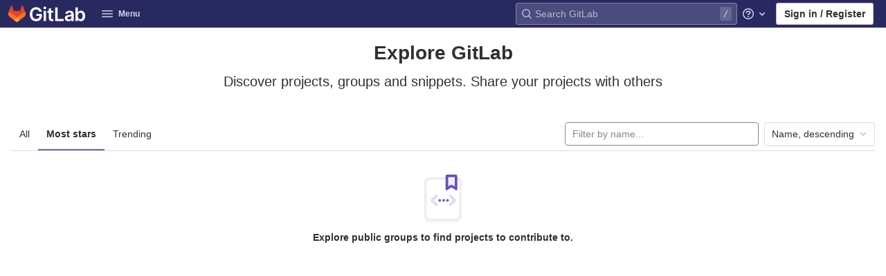

--- FILE ---
content_type: text/html; charset=utf-8
request_url: https://cse-git.qcri.org/explore/projects/starred?archived=only&sort=name_desc
body_size: 60465
content:
<!DOCTYPE html>
<html class="" lang="en">
<head prefix="og: http://ogp.me/ns#">
<meta charset="utf-8">
<title>Projects · Explore · GitLab</title>
<link rel="preload" href="/assets/application_utilities-3239b5e9c5a889c24e7399249b4396832338a88a267aa7b2f03ceb159e462bfb.css" as="style" type="text/css">
<link rel="preload" href="/assets/application-a743f974bacea01ccc609dcb79247598bd2896f64377ce4a9f9d0333ab7b274e.css" as="style" type="text/css">
<link rel="preload" href="/assets/highlight/themes/white-681c3363643a8f169ad74b7594c83f3d5f251fc4f7ab923e52a8eb85a24e48c4.css" as="style" type="text/css">

<meta content="IE=edge" http-equiv="X-UA-Compatible">


<link rel="shortcut icon" type="image/png" href="/assets/favicon-72a2cad5025aa931d6ea56c3201d1f18e68a8cd39788c7c80d5b2b82aa5143ef.png" id="favicon" data-original-href="/assets/favicon-72a2cad5025aa931d6ea56c3201d1f18e68a8cd39788c7c80d5b2b82aa5143ef.png" />
<style>
@keyframes blinking-dot{0%{opacity:1}25%{opacity:0.4}75%{opacity:0.4}100%{opacity:1}}@keyframes blinking-scroll-button{0%{opacity:0.2}50%{opacity:1}100%{opacity:0.2}}@keyframes gl-spinner-rotate{0%{transform:rotate(0)}100%{transform:rotate(360deg)}}body.ui-indigo{--gl-theme-accent: #6666c4}body.ui-indigo .navbar-gitlab{background-color:#292961}body.ui-indigo .navbar-gitlab .navbar-collapse{color:#d1d1f0}body.ui-indigo .navbar-gitlab .container-fluid .navbar-toggler{border-left:1px solid #6868b9;color:#d1d1f0}body.ui-indigo .navbar-gitlab .navbar-sub-nav>li>a:hover,body.ui-indigo .navbar-gitlab .navbar-sub-nav>li>a:focus,body.ui-indigo .navbar-gitlab .navbar-sub-nav>li>button:hover,body.ui-indigo .navbar-gitlab .navbar-sub-nav>li>button:focus,body.ui-indigo .navbar-gitlab .navbar-nav>li>a:hover,body.ui-indigo .navbar-gitlab .navbar-nav>li>a:focus,body.ui-indigo .navbar-gitlab .navbar-nav>li>button:hover,body.ui-indigo .navbar-gitlab .navbar-nav>li>button:focus{background-color:rgba(209,209,240,0.2)}body.ui-indigo .navbar-gitlab .navbar-sub-nav>li.active>a,body.ui-indigo .navbar-gitlab .navbar-sub-nav>li.active>button,body.ui-indigo .navbar-gitlab .navbar-sub-nav>li.dropdown.show>a,body.ui-indigo .navbar-gitlab .navbar-sub-nav>li.dropdown.show>button,body.ui-indigo .navbar-gitlab .navbar-nav>li.active>a,body.ui-indigo .navbar-gitlab .navbar-nav>li.active>button,body.ui-indigo .navbar-gitlab .navbar-nav>li.dropdown.show>a,body.ui-indigo .navbar-gitlab .navbar-nav>li.dropdown.show>button{color:#292961;background-color:#fff}body.ui-indigo .navbar-gitlab .navbar-sub-nav>li.line-separator,body.ui-indigo .navbar-gitlab .navbar-nav>li.line-separator{border-left:1px solid rgba(209,209,240,0.2)}body.ui-indigo .navbar-gitlab .navbar-sub-nav{color:#d1d1f0}body.ui-indigo .navbar-gitlab .nav>li{color:#d1d1f0}body.ui-indigo .navbar-gitlab .nav>li.header-search-new{color:#303030}body.ui-indigo .navbar-gitlab .nav>li>a .notification-dot{border:2px solid #292961}body.ui-indigo .navbar-gitlab .nav>li>a.header-help-dropdown-toggle .notification-dot{background-color:#d1d1f0}body.ui-indigo .navbar-gitlab .nav>li>a.header-user-dropdown-toggle .header-user-avatar{border-color:#d1d1f0}@media (min-width: 576px){body.ui-indigo .navbar-gitlab .nav>li>a:hover,body.ui-indigo .navbar-gitlab .nav>li>a:focus{background-color:rgba(209,209,240,0.2)}}body.ui-indigo .navbar-gitlab .nav>li>a:hover svg,body.ui-indigo .navbar-gitlab .nav>li>a:focus svg{fill:currentColor}body.ui-indigo .navbar-gitlab .nav>li>a:hover .notification-dot,body.ui-indigo .navbar-gitlab .nav>li>a:focus .notification-dot{will-change:border-color, background-color;border-color:#4a4a82}body.ui-indigo .navbar-gitlab .nav>li>a.header-help-dropdown-toggle:hover .notification-dot,body.ui-indigo .navbar-gitlab .nav>li>a.header-help-dropdown-toggle:focus .notification-dot{background-color:#fff}body.ui-indigo .navbar-gitlab .nav>li.active>a,body.ui-indigo .navbar-gitlab .nav>li.dropdown.show>a{color:#292961;background-color:#fff}body.ui-indigo .navbar-gitlab .nav>li.active>a:hover svg,body.ui-indigo .navbar-gitlab .nav>li.dropdown.show>a:hover svg{fill:#292961}body.ui-indigo .navbar-gitlab .nav>li.active>a .notification-dot,body.ui-indigo .navbar-gitlab .nav>li.dropdown.show>a .notification-dot{border-color:#fff}body.ui-indigo .navbar-gitlab .nav>li.active>a.header-help-dropdown-toggle .notification-dot,body.ui-indigo .navbar-gitlab .nav>li.dropdown.show>a.header-help-dropdown-toggle .notification-dot{background-color:#292961}body.ui-indigo .navbar-gitlab .nav>li .impersonated-user svg,body.ui-indigo .navbar-gitlab .nav>li .impersonated-user:hover svg{fill:#292961}body.ui-indigo .navbar .title>a:hover,body.ui-indigo .navbar .title>a:focus{background-color:rgba(209,209,240,0.2)}body.ui-indigo .header-search{background-color:rgba(209,209,240,0.2) !important;border-radius:4px}body.ui-indigo .header-search:hover{background-color:rgba(209,209,240,0.3) !important}body.ui-indigo .header-search svg.gl-search-box-by-type-search-icon{color:rgba(209,209,240,0.8)}body.ui-indigo .header-search input{background-color:transparent;color:rgba(209,209,240,0.8);box-shadow:inset 0 0 0 1px rgba(209,209,240,0.4)}body.ui-indigo .header-search input::placeholder{color:rgba(209,209,240,0.8)}body.ui-indigo .header-search input:focus::placeholder,body.ui-indigo .header-search input:active::placeholder{color:#868686}body.ui-indigo .header-search.is-not-active::after{color:#d1d1f0;background-color:rgba(209,209,240,0.2)}body.ui-indigo .search form{background-color:rgba(209,209,240,0.2)}body.ui-indigo .search form:hover{background-color:rgba(209,209,240,0.3)}body.ui-indigo .search .search-input::placeholder{color:rgba(209,209,240,0.8)}body.ui-indigo .search .search-input-wrap .search-icon,body.ui-indigo .search .search-input-wrap .clear-icon{fill:rgba(209,209,240,0.8)}body.ui-indigo .search.search-active form{background-color:#fff}body.ui-indigo .search.search-active .search-input-wrap .search-icon{fill:rgba(209,209,240,0.8)}body.ui-indigo .nav-sidebar li.active>a{color:#303030}body.ui-indigo .nav-sidebar .fly-out-top-item a,body.ui-indigo .nav-sidebar .fly-out-top-item a:hover,body.ui-indigo .nav-sidebar .fly-out-top-item.active a,body.ui-indigo .nav-sidebar .fly-out-top-item .fly-out-top-item-container{background-color:var(--gray-100, #f0f0f0);color:var(--gray-900, #303030)}body.ui-indigo .branch-header-title{color:#4b4ba3}body.ui-indigo .ide-sidebar-link.active{color:#4b4ba3}body.ui-indigo .ide-sidebar-link.active.is-right{box-shadow:inset -3px 0 #4b4ba3}

*,*::before,*::after{box-sizing:border-box}html{font-family:sans-serif;line-height:1.15}aside,header{display:block}body{margin:0;font-family:-apple-system, BlinkMacSystemFont, "Segoe UI", Roboto, "Noto Sans", Ubuntu, Cantarell, "Helvetica Neue", sans-serif, "Apple Color Emoji", "Segoe UI Emoji", "Segoe UI Symbol", "Noto Color Emoji";font-size:1rem;font-weight:400;line-height:1.5;color:#303030;text-align:left;background-color:#fff}h1{margin-top:0;margin-bottom:0.25rem}ul{margin-top:0;margin-bottom:1rem}ul ul{margin-bottom:0}strong{font-weight:bolder}a{color:#007bff;text-decoration:none;background-color:transparent}a:not([href]):not([class]){color:inherit;text-decoration:none}img{vertical-align:middle;border-style:none}svg{overflow:hidden;vertical-align:middle}button{border-radius:0}input,button{margin:0;font-family:inherit;font-size:inherit;line-height:inherit}button,input{overflow:visible}button{text-transform:none}[role="button"]{cursor:pointer}button:not(:disabled),[type="button"]:not(:disabled){cursor:pointer}button::-moz-focus-inner,[type="button"]::-moz-focus-inner{padding:0;border-style:none}[type="search"]{outline-offset:-2px}h1{margin-bottom:0.25rem;font-weight:600;line-height:1.2;color:#303030}h1{font-size:2.1875rem}.list-unstyled{padding-left:0;list-style:none}.container-fluid{width:100%;padding-right:15px;padding-left:15px;margin-right:auto;margin-left:auto}.form-control{display:block;width:100%;height:34px;padding:0.375rem 0.75rem;font-size:0.875rem;font-weight:400;line-height:1.5;color:#303030;background-color:#fff;background-clip:padding-box;border:1px solid #868686;border-radius:0.25rem}.form-control:-moz-focusring{color:transparent;text-shadow:0 0 0 #303030}.form-control::placeholder{color:#5e5e5e;opacity:1}.form-control:disabled{background-color:#fafafa;opacity:1}.form-inline{display:flex;flex-flow:row wrap;align-items:center}@media (min-width: 576px){.form-inline .form-control{display:inline-block;width:auto;vertical-align:middle}}.btn{display:inline-block;font-weight:400;color:#303030;text-align:center;vertical-align:middle;-webkit-user-select:none;user-select:none;background-color:transparent;border:1px solid transparent;padding:0.375rem 0.75rem;font-size:1rem;line-height:20px;border-radius:0.25rem}.btn:disabled{opacity:0.65}.btn:not(:disabled):not(.disabled){cursor:pointer}.collapse:not(.show){display:none}.dropdown{position:relative}.dropdown-menu{position:absolute;top:100%;left:0;z-index:1000;display:none;float:left;min-width:10rem;padding:0.5rem 0;margin:0.125rem 0 0;font-size:1rem;color:#303030;text-align:left;list-style:none;background-color:#fff;background-clip:padding-box;border:1px solid rgba(0,0,0,0.15);border-radius:0.25rem}.nav{display:flex;flex-wrap:wrap;padding-left:0;margin-bottom:0;list-style:none}.navbar{position:relative;display:flex;flex-wrap:wrap;align-items:center;justify-content:space-between;padding:0.25rem 0.5rem}.navbar .container-fluid{display:flex;flex-wrap:wrap;align-items:center;justify-content:space-between}.navbar-nav{display:flex;flex-direction:column;padding-left:0;margin-bottom:0;list-style:none}.navbar-nav .dropdown-menu{position:static;float:none}.navbar-collapse{flex-basis:100%;flex-grow:1;align-items:center}.navbar-toggler{padding:0.25rem 0.75rem;font-size:1.25rem;line-height:1;background-color:transparent;border:1px solid transparent;border-radius:0.25rem}@media (max-width: 575.98px){.navbar-expand-sm>.container-fluid{padding-right:0;padding-left:0}}@media (min-width: 576px){.navbar-expand-sm{flex-flow:row nowrap;justify-content:flex-start}.navbar-expand-sm .navbar-nav{flex-direction:row}.navbar-expand-sm .navbar-nav .dropdown-menu{position:absolute}.navbar-expand-sm>.container-fluid{flex-wrap:nowrap}.navbar-expand-sm .navbar-collapse{display:flex !important;flex-basis:auto}.navbar-expand-sm .navbar-toggler{display:none}}.badge{display:inline-block;padding:0.25em 0.4em;font-size:75%;font-weight:600;line-height:1;text-align:center;white-space:nowrap;vertical-align:baseline;border-radius:0.25rem}.badge:empty{display:none}.btn .badge{position:relative;top:-1px}.badge-pill{padding-right:0.6em;padding-left:0.6em;border-radius:10rem}.badge-success{color:#fff;background-color:#108548}.badge-info{color:#fff;background-color:#1f75cb}.badge-warning{color:#fff;background-color:#ab6100}.bg-transparent{background-color:transparent !important}.rounded-circle{border-radius:50% !important}.d-none{display:none !important}.d-block{display:block !important}@media (min-width: 576px){.d-sm-none{display:none !important}.d-sm-inline-block{display:inline-block !important}}@media (min-width: 768px){.d-md-block{display:block !important}}@media (min-width: 992px){.d-lg-none{display:none !important}}.sr-only{position:absolute;width:1px;height:1px;padding:0;margin:-1px;overflow:hidden;clip:rect(0, 0, 0, 0);white-space:nowrap;border:0}.m-auto{margin:auto !important}.gl-badge{display:inline-flex;align-items:center;font-size:0.75rem;font-weight:400;line-height:1rem;padding-top:0.25rem;padding-bottom:0.25rem;padding-left:0.5rem;padding-right:0.5rem}.gl-badge.sm{padding-top:0;padding-bottom:0}.gl-badge.badge-info{background-color:#cbe2f9;color:#0b5cad}a.gl-badge.badge-info.active,a.gl-badge.badge-info:active{color:#033464;background-color:#9dc7f1}a.gl-badge.badge-info:active{box-shadow:0 0 0 1px #fff, 0 0 0 3px #428fdc;outline:none}.gl-badge.badge-success{background-color:#c3e6cd;color:#24663b}a.gl-badge.badge-success.active,a.gl-badge.badge-success:active{color:#0a4020;background-color:#91d4a8}a.gl-badge.badge-success:active{box-shadow:0 0 0 1px #fff, 0 0 0 3px #428fdc;outline:none}.gl-badge.badge-warning{background-color:#f5d9a8;color:#8f4700}a.gl-badge.badge-warning.active,a.gl-badge.badge-warning:active{color:#5c2900;background-color:#e9be74}a.gl-badge.badge-warning:active{box-shadow:0 0 0 1px #fff, 0 0 0 3px #428fdc;outline:none}.gl-button .gl-badge{top:0}.gl-form-input,.gl-form-input.form-control{background-color:#fff;font-family:-apple-system, BlinkMacSystemFont, "Segoe UI", Roboto, "Noto Sans", Ubuntu, Cantarell, "Helvetica Neue", sans-serif, "Apple Color Emoji", "Segoe UI Emoji", "Segoe UI Symbol", "Noto Color Emoji";font-size:0.875rem;line-height:1rem;padding-top:0.5rem;padding-bottom:0.5rem;padding-left:0.75rem;padding-right:0.75rem;height:auto;color:#303030;box-shadow:inset 0 0 0 1px #868686;border-style:none;-webkit-appearance:none;appearance:none;-moz-appearance:none}.gl-form-input:disabled,.gl-form-input:not(.form-control-plaintext):not([type="color"]):read-only,.gl-form-input.form-control:disabled,.gl-form-input.form-control:not(.form-control-plaintext):not([type="color"]):read-only{background-color:#fafafa;box-shadow:inset 0 0 0 1px #dbdbdb}.gl-form-input:disabled,.gl-form-input.form-control:disabled{cursor:not-allowed;color:#868686}.gl-form-input::placeholder,.gl-form-input.form-control::placeholder{color:#868686}.gl-icon{fill:currentColor}.gl-icon.s12{width:12px;height:12px}.gl-icon.s16{width:16px;height:16px}.gl-icon.s32{width:32px;height:32px}.gl-link{font-size:0.875rem;color:#1f75cb}.gl-link:active{color:#0b5cad}.gl-link:active{text-decoration:underline;outline:2px solid #428fdc;outline-offset:2px}.gl-button{display:inline-flex}.gl-button:not(.btn-link):active{text-decoration:none}.gl-button.gl-button{border-width:0;padding-top:0.5rem;padding-bottom:0.5rem;padding-left:0.75rem;padding-right:0.75rem;background-color:transparent;line-height:1rem;color:#303030;fill:currentColor;box-shadow:inset 0 0 0 1px #bfbfbf;justify-content:center;align-items:center;font-size:0.875rem;border-radius:0.25rem}.gl-button.gl-button.btn-default{background-color:#fff}.gl-button.gl-button.btn-default:active,.gl-button.gl-button.btn-default.active{box-shadow:inset 0 0 0 1px #5e5e5e, 0 0 0 1px #fff, 0 0 0 3px #428fdc;outline:none;background-color:#dbdbdb}.gl-button.gl-button.btn-default:active .gl-icon,.gl-button.gl-button.btn-default.active .gl-icon{color:#303030}.gl-button.gl-button.btn-default .gl-icon{color:#666}.gl-search-box-by-type-search-icon{margin:0.5rem;color:#666;width:1rem;position:absolute}.gl-search-box-by-type{display:flex;position:relative}.gl-search-box-by-type-input,.gl-search-box-by-type-input.gl-form-input{height:2rem;padding-right:2rem;padding-left:1.75rem}body{font-size:0.875rem}button,html [type="button"],[role="button"]{cursor:pointer}h1{margin-top:20px;margin-bottom:10px}strong{font-weight:bold}a{color:#1068bf}svg{vertical-align:baseline}.form-control,.search form{font-size:0.875rem}.hidden{display:none !important;visibility:hidden !important}.hide{display:none}.badge:not(.gl-badge){padding:4px 5px;font-size:12px;font-style:normal;font-weight:400;display:inline-block}.divider{height:0;margin:4px 0;overflow:hidden;border-top:1px solid #dbdbdb}.toggle-sidebar-button .collapse-text,.toggle-sidebar-button .icon-chevron-double-lg-left{color:#666}html{overflow-y:scroll}body{text-decoration-skip:ink}.btn{border-radius:4px;font-size:0.875rem;font-weight:400;padding:6px 10px;background-color:#fff;border-color:#dbdbdb;color:#303030;color:#303030;white-space:nowrap}.btn:active{background-color:#f0f0f0;box-shadow:none}.btn:active,.btn.active{background-color:#eaeaea;border-color:#e3e3e3;color:#303030}.btn svg{height:15px;width:15px}.btn svg:not(:last-child){margin-right:5px}.badge.badge-pill:not(.gl-badge){font-weight:400;background-color:rgba(0,0,0,0.07);color:#525252;vertical-align:baseline}.gl-font-sm{font-size:12px}.dropdown{position:relative}.search-input-container .dropdown-menu{margin-top:11px}.dropdown-menu-toggle{padding:6px 8px 6px 10px;background-color:#fff;color:#303030;font-size:14px;text-align:left;border:1px solid #dbdbdb;border-radius:0.25rem;white-space:nowrap}.dropdown-menu-toggle.no-outline{outline:0}.dropdown-menu-toggle.dropdown-menu-toggle{justify-content:flex-start;overflow:hidden;padding-right:25px;position:relative;text-overflow:ellipsis;width:160px}.dropdown-menu{display:none;position:absolute;width:auto;top:100%;z-index:300;min-width:240px;max-width:500px;margin-top:4px;margin-bottom:24px;font-size:0.875rem;font-weight:400;padding:8px 0;background-color:#fff;border:1px solid #dbdbdb;border-radius:0.25rem;box-shadow:0 2px 4px rgba(0,0,0,0.1)}.dropdown-menu ul{margin:0;padding:0}.dropdown-menu li{display:block;text-align:left;list-style:none;padding:0 1px}.dropdown-menu li>a,.dropdown-menu li button{background:transparent;border:0;border-radius:0;box-shadow:none;display:block;font-weight:400;position:relative;padding:8px 12px;color:#303030;line-height:16px;white-space:normal;overflow:hidden;text-align:left;width:100%}.dropdown-menu li>a:active,.dropdown-menu li button:active{background-color:#eee;color:#303030;outline:0;text-decoration:none}.dropdown-menu .divider{height:1px;margin:0.25rem 0;padding:0;background-color:#dbdbdb}.dropdown-menu .badge.badge-pill+span:not(.badge):not(.badge-pill){margin-right:40px}@media (max-width: 575.98px){.navbar-gitlab li.dropdown{position:static}.navbar-gitlab li.dropdown.user-counter{margin-left:8px !important}.navbar-gitlab li.dropdown.user-counter>a{padding:0 4px !important}header.navbar-gitlab .dropdown .dropdown-menu{width:100%;min-width:100%}}@media (max-width: 767.98px){.dropdown-menu-toggle.dropdown-menu-toggle{width:100%}}input{border-radius:0.25rem;color:#303030;background-color:#fff}.form-control{border-radius:4px;padding:6px 10px}.form-control::placeholder{color:#868686}.navbar-gitlab{padding:0 16px;z-index:1000;margin-bottom:0;min-height:var(--header-height, 40px);border:0;position:fixed;top:0;left:0;right:0;border-radius:0}.navbar-gitlab .close-icon{display:none}.navbar-gitlab .header-content{width:100%;display:flex;justify-content:space-between;position:relative;min-height:var(--header-height, 40px);padding-left:0}.navbar-gitlab .header-content .title{padding-right:0;color:currentColor;display:flex;position:relative;margin:0;font-size:18px;vertical-align:top;white-space:nowrap}.navbar-gitlab .header-content .title img{height:24px}.navbar-gitlab .header-content .title img+.logo-text{margin-left:8px}.navbar-gitlab .header-content .title a{display:flex;align-items:center;padding:2px 8px;margin:4px 2px 4px -12px;border-radius:4px}.navbar-gitlab .header-content .title .canary-badge{margin-left:-8px}.navbar-gitlab .header-content .navbar-collapse>ul.nav>li:not(.d-none){margin:0 2px}.navbar-gitlab .navbar-collapse{flex:0 0 auto;border-top:0;padding:0}@media (max-width: 575.98px){.navbar-gitlab .navbar-collapse{flex:1 1 auto}}.navbar-gitlab .navbar-collapse .nav{flex-wrap:nowrap}@media (max-width: 575.98px){.navbar-gitlab .navbar-collapse .nav>li:not(.d-none) a{margin-left:0}}.navbar-gitlab .container-fluid{padding:0}.navbar-gitlab .container-fluid .user-counter svg{margin-right:3px}.navbar-gitlab .container-fluid .navbar-toggler{position:relative;right:-10px;border-radius:0;min-width:45px;padding:0;margin:8px 8px 8px 0;font-size:14px;text-align:center;color:currentColor}.navbar-gitlab .container-fluid .navbar-toggler.active{color:currentColor;background-color:transparent}@media (max-width: 575.98px){.navbar-gitlab .container-fluid .navbar-nav{display:flex;padding-right:10px;flex-direction:row}}.navbar-gitlab .container-fluid .navbar-nav li .badge.badge-pill:not(.gl-badge){box-shadow:none;font-weight:600}@media (max-width: 575.98px){.navbar-gitlab .container-fluid .nav>li.header-user{padding-left:10px}}.navbar-gitlab .container-fluid .nav>li>a{will-change:color;margin:4px 0;padding:6px 8px;height:32px}@media (max-width: 575.98px){.navbar-gitlab .container-fluid .nav>li>a{padding:0}}.navbar-gitlab .container-fluid .nav>li>a.header-user-dropdown-toggle{margin-left:2px}.navbar-gitlab .container-fluid .nav>li>a.header-user-dropdown-toggle .header-user-avatar{margin-right:0}.navbar-gitlab .container-fluid .nav>li .header-new-dropdown-toggle{margin-right:0}.navbar-sub-nav>li>a,.navbar-sub-nav>li>button,.navbar-nav>li>a,.navbar-nav>li>button{display:flex;align-items:center;justify-content:center;padding:6px 8px;margin:4px 2px;font-size:12px;color:currentColor;border-radius:4px;height:32px;font-weight:600}.navbar-sub-nav>li .top-nav-toggle,.navbar-sub-nav>li>button,.navbar-nav>li .top-nav-toggle,.navbar-nav>li>button{background:transparent;border:0}.navbar-sub-nav .dropdown-menu,.navbar-nav .dropdown-menu{position:absolute}.navbar-sub-nav{display:flex;margin:0 0 0 6px}.caret-down,.btn .caret-down{top:0;height:11px;width:11px;margin-left:4px;fill:currentColor}.header-user .dropdown-menu,.header-new .dropdown-menu{margin-top:4px}.btn-sign-in{background-color:#ebebfa;color:#292961;font-weight:600;line-height:18px;margin:4px 0 4px 2px}@media (max-width: 575.98px){.navbar-gitlab .container-fluid{font-size:18px}.navbar-gitlab .container-fluid .navbar-nav{table-layout:fixed;width:100%;margin:0;text-align:right}.navbar-gitlab .container-fluid .navbar-collapse{margin-left:-8px;margin-right:-10px}.navbar-gitlab .container-fluid .navbar-collapse .nav>li:not(.d-none){flex:1}.header-user-dropdown-toggle{text-align:center}.header-user-avatar{float:none}}.header-user-avatar{float:left;margin-right:5px;border-radius:50%;border:1px solid #f5f5f5}.notification-dot{background-color:#d99530;height:12px;width:12px;pointer-events:none;visibility:hidden;top:3px}.top-nav-toggle .dropdown-icon{margin-right:0.5rem}.tanuki-logo .tanuki{fill:#e24329}.tanuki-logo .left-cheek,.tanuki-logo .right-cheek{fill:#fc6d26}.tanuki-logo .chin{fill:#fca326}.context-header{position:relative;margin-right:2px;width:220px}.context-header>a,.context-header>button{font-weight:600;display:flex;width:100%;align-items:center;padding:10px 16px 10px 10px;color:#303030;background-color:transparent;border:0;text-align:left}.context-header .avatar-container{flex:0 0 40px;background-color:#fff}.context-header .sidebar-context-title{overflow:hidden;text-overflow:ellipsis;color:#303030}@media (min-width: 768px){.page-with-contextual-sidebar{padding-left:48px}}@media (min-width: 1200px){.page-with-contextual-sidebar{padding-left:220px}}@media (min-width: 768px){.page-with-icon-sidebar{padding-left:48px}}.nav-sidebar{position:fixed;bottom:0;left:0;z-index:600;width:220px;top:var(--header-height, 40px);background-color:#f0f0f0;transform:translate3d(0, 0, 0)}.nav-sidebar.sidebar-collapsed-desktop{width:48px}.nav-sidebar.sidebar-collapsed-desktop .nav-sidebar-inner-scroll{overflow-x:hidden}.nav-sidebar.sidebar-collapsed-desktop .badge.badge-pill:not(.fly-out-badge),.nav-sidebar.sidebar-collapsed-desktop .nav-item-name,.nav-sidebar.sidebar-collapsed-desktop .collapse-text{border:0;clip:rect(0, 0, 0, 0);height:1px;margin:-1px;overflow:hidden;padding:0;position:absolute;white-space:nowrap;width:1px}.nav-sidebar.sidebar-collapsed-desktop .sidebar-top-level-items>li>a{min-height:unset}.nav-sidebar.sidebar-collapsed-desktop .fly-out-top-item:not(.divider){display:block !important}.nav-sidebar.sidebar-collapsed-desktop .avatar-container{margin:0 auto}.nav-sidebar.sidebar-collapsed-desktop li.active:not(.fly-out-top-item)>a{background-color:rgba(41,41,97,0.08)}.nav-sidebar a{text-decoration:none;color:#303030}.nav-sidebar li{white-space:nowrap}.nav-sidebar li .nav-item-name{flex:1;overflow:hidden;text-overflow:ellipsis}.nav-sidebar li>a,.nav-sidebar li>.fly-out-top-item-container{padding-left:0.75rem;padding-right:0.75rem;padding-top:0.5rem;padding-bottom:0.5rem;display:flex;align-items:center;border-radius:0.25rem;width:auto;line-height:1rem;margin:1px 4px}.nav-sidebar li.active>a{font-weight:600}.nav-sidebar li.active:not(.fly-out-top-item)>a:not(.has-sub-items){background-color:rgba(41,41,97,0.08)}.nav-sidebar ul{padding-left:0;list-style:none}@media (max-width: 767.98px){.nav-sidebar{left:-220px}}.nav-sidebar .nav-icon-container{display:flex;margin-right:8px}.nav-sidebar a:not(.has-sub-items)+.sidebar-sub-level-items .fly-out-top-item{display:none}.nav-sidebar a:not(.has-sub-items)+.sidebar-sub-level-items .fly-out-top-item a,.nav-sidebar a:not(.has-sub-items)+.sidebar-sub-level-items .fly-out-top-item.active a,.nav-sidebar a:not(.has-sub-items)+.sidebar-sub-level-items .fly-out-top-item .fly-out-top-item-container{margin-left:0;margin-right:0;padding-left:1rem;padding-right:1rem;cursor:default;pointer-events:none;font-size:0.75rem;margin-top:-0.25rem;margin-bottom:-0.25rem;margin-top:0;position:relative;color:#fff;background:var(--black, #000)}.nav-sidebar a:not(.has-sub-items)+.sidebar-sub-level-items .fly-out-top-item a strong,.nav-sidebar a:not(.has-sub-items)+.sidebar-sub-level-items .fly-out-top-item.active a strong,.nav-sidebar a:not(.has-sub-items)+.sidebar-sub-level-items .fly-out-top-item .fly-out-top-item-container strong{font-weight:400}.nav-sidebar a:not(.has-sub-items)+.sidebar-sub-level-items .fly-out-top-item a::before,.nav-sidebar a:not(.has-sub-items)+.sidebar-sub-level-items .fly-out-top-item.active a::before,.nav-sidebar a:not(.has-sub-items)+.sidebar-sub-level-items .fly-out-top-item .fly-out-top-item-container::before{position:absolute;content:"";display:block;top:50%;left:-0.25rem;margin-top:-0.25rem;width:0;height:0;border-top:0.25rem solid transparent;border-bottom:0.25rem solid transparent;border-right:0.25rem solid #000;border-right-color:var(--black, #000)}@media (min-width: 576px){.nav-sidebar a.has-sub-items+.sidebar-sub-level-items{min-width:150px}}.nav-sidebar a.has-sub-items+.sidebar-sub-level-items .fly-out-top-item{display:none}.nav-sidebar a.has-sub-items+.sidebar-sub-level-items .fly-out-top-item a,.nav-sidebar a.has-sub-items+.sidebar-sub-level-items .fly-out-top-item.active a,.nav-sidebar a.has-sub-items+.sidebar-sub-level-items .fly-out-top-item .fly-out-top-item-container{margin-left:0;margin-right:0;padding-left:1rem;padding-right:1rem;cursor:default;pointer-events:none;font-size:0.75rem;margin-top:0;border-bottom-left-radius:0;border-bottom-right-radius:0}@media (min-width: 768px) and (max-width: 1199px){.nav-sidebar:not(.sidebar-expanded-mobile){width:48px}.nav-sidebar:not(.sidebar-expanded-mobile) .nav-sidebar-inner-scroll{overflow-x:hidden}.nav-sidebar:not(.sidebar-expanded-mobile) .badge.badge-pill:not(.fly-out-badge),.nav-sidebar:not(.sidebar-expanded-mobile) .nav-item-name,.nav-sidebar:not(.sidebar-expanded-mobile) .collapse-text{border:0;clip:rect(0, 0, 0, 0);height:1px;margin:-1px;overflow:hidden;padding:0;position:absolute;white-space:nowrap;width:1px}.nav-sidebar:not(.sidebar-expanded-mobile) .sidebar-top-level-items>li>a{min-height:unset}.nav-sidebar:not(.sidebar-expanded-mobile) .fly-out-top-item:not(.divider){display:block !important}.nav-sidebar:not(.sidebar-expanded-mobile) .avatar-container{margin:0 auto}.nav-sidebar:not(.sidebar-expanded-mobile) li.active:not(.fly-out-top-item)>a{background-color:rgba(41,41,97,0.08)}.nav-sidebar:not(.sidebar-expanded-mobile) .context-header{height:60px;width:48px}.nav-sidebar:not(.sidebar-expanded-mobile) .context-header a{padding:10px 4px}.nav-sidebar:not(.sidebar-expanded-mobile) .sidebar-context-title{border:0;clip:rect(0, 0, 0, 0);height:1px;margin:-1px;overflow:hidden;padding:0;position:absolute;white-space:nowrap;width:1px}.nav-sidebar:not(.sidebar-expanded-mobile) .context-header{height:auto}.nav-sidebar:not(.sidebar-expanded-mobile) .context-header a{padding:0.25rem}.nav-sidebar:not(.sidebar-expanded-mobile) .sidebar-top-level-items>li .sidebar-sub-level-items:not(.flyout-list){display:none}.nav-sidebar:not(.sidebar-expanded-mobile) .nav-icon-container{margin-right:0}.nav-sidebar:not(.sidebar-expanded-mobile) .toggle-sidebar-button{width:48px}.nav-sidebar:not(.sidebar-expanded-mobile) .toggle-sidebar-button .collapse-text{display:none}.nav-sidebar:not(.sidebar-expanded-mobile) .toggle-sidebar-button .icon-chevron-double-lg-left{transform:rotate(180deg);margin:0}}.nav-sidebar-inner-scroll{height:100%;width:100%;overflow-x:hidden;overflow-y:auto}.nav-sidebar-inner-scroll>div.context-header{margin-top:0.25rem}.nav-sidebar-inner-scroll>div.context-header a{padding-left:0.75rem;padding-right:0.75rem;padding-top:0.5rem;padding-bottom:0.5rem;display:flex;align-items:center;border-radius:0.25rem;width:auto;line-height:1rem;margin:1px 4px;padding:0.25rem;margin-bottom:0.25rem;margin-top:0}.nav-sidebar-inner-scroll>div.context-header a .avatar-container{font-weight:400;flex:none;box-shadow:inset 0 0 0 1px rgba(0,0,0,0.08)}.nav-sidebar-inner-scroll>div.context-header a .avatar-container.rect-avatar{border-style:none}.nav-sidebar-inner-scroll>div.context-header a .avatar-container.rect-avatar .avatar.s32{border-radius:4px;box-shadow:inset 0 0 0 1px rgba(0,0,0,0.08)}.sidebar-top-level-items{margin-top:0.25rem;margin-bottom:60px}.sidebar-top-level-items .context-header a{padding:0.25rem;margin-bottom:0.25rem;margin-top:0}.sidebar-top-level-items .context-header a .avatar-container{font-weight:400;flex:none;box-shadow:inset 0 0 0 1px rgba(0,0,0,0.08)}.sidebar-top-level-items .context-header a .avatar-container.rect-avatar{border-style:none}.sidebar-top-level-items .context-header a .avatar-container.rect-avatar .avatar.s32{border-radius:4px;box-shadow:inset 0 0 0 1px rgba(0,0,0,0.08)}.sidebar-top-level-items>li.active .sidebar-sub-level-items:not(.is-fly-out-only){display:block}.sidebar-top-level-items li>a.gl-link{color:#303030}.sidebar-top-level-items li>a.gl-link:active{text-decoration:none}.sidebar-sub-level-items{padding-top:0;padding-bottom:0;display:none}.sidebar-sub-level-items:not(.fly-out-list) li>a{padding-left:2.25rem}.toggle-sidebar-button,.close-nav-button{height:48px;padding:0 16px;background-color:#fafafa;border:0;color:#666;display:flex;align-items:center;background-color:#f0f0f0;border-top:1px solid #dbdbdb;position:fixed;bottom:0;width:220px}.toggle-sidebar-button .collapse-text,.toggle-sidebar-button .icon-chevron-double-lg-left,.close-nav-button .collapse-text,.close-nav-button .icon-chevron-double-lg-left{color:inherit}.collapse-text{white-space:nowrap;overflow:hidden}.sidebar-collapsed-desktop .context-header{height:60px;width:48px}.sidebar-collapsed-desktop .context-header a{padding:10px 4px}.sidebar-collapsed-desktop .sidebar-context-title{border:0;clip:rect(0, 0, 0, 0);height:1px;margin:-1px;overflow:hidden;padding:0;position:absolute;white-space:nowrap;width:1px}.sidebar-collapsed-desktop .context-header{height:auto}.sidebar-collapsed-desktop .context-header a{padding:0.25rem}.sidebar-collapsed-desktop .sidebar-top-level-items>li .sidebar-sub-level-items:not(.flyout-list){display:none}.sidebar-collapsed-desktop .nav-icon-container{margin-right:0}.sidebar-collapsed-desktop .toggle-sidebar-button{width:48px}.sidebar-collapsed-desktop .toggle-sidebar-button .collapse-text{display:none}.sidebar-collapsed-desktop .toggle-sidebar-button .icon-chevron-double-lg-left{transform:rotate(180deg);margin:0}.close-nav-button{display:none}@media (max-width: 767.98px){.close-nav-button{display:flex}.toggle-sidebar-button{display:none}}input::-moz-placeholder{color:#868686;opacity:1}input::-ms-input-placeholder{color:#868686}input:-ms-input-placeholder{color:#868686}svg{fill:currentColor}svg.s12{width:12px;height:12px}svg.s16{width:16px;height:16px}svg.s32{width:32px;height:32px}svg.s12{vertical-align:-1px}svg.s16{vertical-align:-3px}.header-content .header-search-new{max-width:600px}.header-search{min-width:320px}@media (min-width: 768px) and (max-width: 1199.98px){.header-search{min-width:200px}}.header-search.is-not-active::after{content:"/";display:inline-block;position:absolute;top:0;right:8px;transform:translateY(calc(50% - 4px));padding:4px 5px;font-size:12px;font-family:"Menlo", "DejaVu Sans Mono", "Liberation Mono", "Consolas", "Ubuntu Mono", "Courier New", "andale mono", "lucida console", monospace;line-height:1;vertical-align:middle;border-width:0;border-style:solid;border-image:none;border-radius:3px;box-shadow:none;white-space:pre-wrap;box-sizing:border-box;word-wrap:break-word;overflow-wrap:break-word;word-break:keep-all}.search{margin:0 8px}.search form{display:block;margin:0;padding:4px;width:200px;line-height:24px;height:32px;border:0;border-radius:4px}@media (min-width: 1200px){.search form{width:320px}}.search .search-input{border:0;font-size:14px;padding:0 20px 0 0;margin-left:5px;line-height:25px;width:98%;color:#fff;background:none}.search .search-input-container{display:flex;position:relative}.search .search-input-wrap{width:100%}.search .search-input-wrap .search-icon,.search .search-input-wrap .clear-icon{position:absolute;right:5px;top:4px}.search .search-input-wrap .search-icon{-webkit-user-select:none;user-select:none}.search .search-input-wrap .clear-icon{display:none}.search .search-input-wrap .dropdown{position:static}.search .search-input-wrap .dropdown-menu{left:-5px;max-height:400px;overflow:auto}@media (min-width: 1200px){.search .search-input-wrap .dropdown-menu{width:320px}}.search .identicon{flex-basis:16px;flex-shrink:0;margin-right:4px}.avatar,.avatar-container{float:left;margin-right:16px;border-radius:50%;border:1px solid rgba(0,0,0,0.08)}.avatar.s16,.avatar-container.s16{width:16px;height:16px;margin-right:8px}.avatar.s32,.avatar-container.s32{width:32px;height:32px;margin-right:8px}.avatar{transition-property:none;width:40px;height:40px;padding:0;background:#fdfdfd;overflow:hidden;border-color:rgba(0,0,0,0.1)}.avatar.avatar-tile{border-radius:0;border:0}.identicon{text-align:center;vertical-align:top;color:#303030;background-color:#f0f0f0}.identicon.s16{font-size:10px;line-height:16px}.identicon.s32{font-size:14px;line-height:32px}.identicon.bg1{background-color:#fcf1ef}.identicon.bg2{background-color:#f4f0ff}.identicon.bg3{background-color:#f1f1ff}.identicon.bg4{background-color:#e9f3fc}.identicon.bg5{background-color:#ecf4ee}.identicon.bg6{background-color:#fdf1dd}.identicon.bg7{background-color:#f0f0f0}.avatar-container{overflow:hidden;display:flex}.avatar-container a{width:100%;height:100%;display:flex;text-decoration:none}.avatar-container .avatar{border-radius:0;border:0;height:auto;width:100%;margin:0;align-self:center}.rect-avatar{border-radius:2px}.rect-avatar.s16{border-radius:2px}.rect-avatar.s32{border-radius:4px}.tab-width-8{-moz-tab-size:8;tab-size:8}.gl-sr-only{border:0;clip:rect(0, 0, 0, 0);height:1px;margin:-1px;overflow:hidden;padding:0;position:absolute;white-space:nowrap;width:1px}.gl-border-none\!{border-style:none !important}.gl-display-none{display:none}@media (min-width: 992px){.gl-lg-display-none\!{display:none !important}}.gl-display-flex{display:flex}@media (min-width: 992px){.gl-lg-display-flex{display:flex}}@media (min-width: 576px){.gl-sm-display-block{display:block}}@media (min-width: 992px){.gl-lg-display-block{display:block}}.gl-display-inline-block\!{display:inline-block !important}.gl-align-items-stretch{align-items:stretch}.gl-flex-grow-1{flex-grow:1}.gl-relative{position:relative}.gl-absolute{position:absolute}.gl-w-full{width:100%}.gl-px-3{padding-left:0.5rem;padding-right:0.5rem}.gl-pr-2{padding-right:0.25rem}.gl-pt-0{padding-top:0}.gl-ml-n2{margin-left:-0.25rem}.gl-ml-3{margin-left:0.5rem}.gl-mx-0\!{margin-left:0 !important;margin-right:0 !important}.gl-text-right{text-align:right}.gl-white-space-nowrap{white-space:nowrap}.gl-font-sm{font-size:0.75rem}.gl-font-weight-bold{font-weight:600}.cloak-startup,.content-wrapper>.alert-wrapper,#content-body,.modal-dialog{display:none}

</style>


<link rel="stylesheet" media="print" href="/assets/application-a743f974bacea01ccc609dcb79247598bd2896f64377ce4a9f9d0333ab7b274e.css" />

<link rel="stylesheet" media="print" href="/assets/application_utilities-3239b5e9c5a889c24e7399249b4396832338a88a267aa7b2f03ceb159e462bfb.css" />


<link rel="stylesheet" media="print" href="/assets/highlight/themes/white-681c3363643a8f169ad74b7594c83f3d5f251fc4f7ab923e52a8eb85a24e48c4.css" />
<script>
//<![CDATA[
document.querySelectorAll('link[media="print"]').forEach(linkTag => {
  linkTag.setAttribute('data-startupcss', 'loading');
  const startupLinkLoadedEvent = new CustomEvent('CSSStartupLinkLoaded');
  linkTag.addEventListener('load',function(){this.media='all';this.setAttribute('data-startupcss', 'loaded');document.dispatchEvent(startupLinkLoadedEvent);},{once: true});
})

//]]>
</script>

<script>
//<![CDATA[
window.gon={};gon.api_version="v4";gon.default_avatar_url="https://cse-git.qcri.org/assets/no_avatar-849f9c04a3a0d0cea2424ae97b27447dc64a7dbfae83c036c45b403392f0e8ba.png";gon.max_file_size=10000;gon.asset_host=null;gon.webpack_public_path="/assets/webpack/";gon.relative_url_root="";gon.user_color_scheme="white";gon.markdown_surround_selection=null;gon.recaptcha_api_server_url="https://www.google.com/recaptcha/api.js";gon.recaptcha_sitekey=null;gon.gitlab_url="https://cse-git.qcri.org";gon.revision="c83a8f40f1c";gon.feature_category="projects";gon.gitlab_logo="/assets/gitlab_logo-2957169c8ef64c58616a1ac3f4fc626e8a35ce4eb3ed31bb0d873712f2a041a0.png";gon.secure=true;gon.sprite_icons="/assets/icons-f305926186cfc3bb530f27269d545937c385578ba62adb0088d74f0d2d02cb56.svg";gon.sprite_file_icons="/assets/file_icons-958d18a1c33aa82a81e2eb1ffbffc33131d501c41ad95838a70b089e5ffbd7a0.svg";gon.emoji_sprites_css_path="/assets/emoji_sprites-e1b1ba2d7a86a445dcb1110d1b6e7dd0200ecaa993a445df77a07537dbf8f475.css";gon.select2_css_path="/assets/lazy_bundles/select2-972cb11866a2afb07749efdf63c646325d6ad61bac72ad794042166dcbecfc81.css";gon.test_env=false;gon.disable_animations=null;gon.suggested_label_colors={"#009966":"Green-cyan","#8fbc8f":"Dark sea green","#3cb371":"Medium sea green","#00b140":"Green screen","#013220":"Dark green","#6699cc":"Blue-gray","#0000ff":"Blue","#e6e6fa":"Lavendar","#9400d3":"Dark violet","#330066":"Deep violet","#808080":"Gray","#36454f":"Charcoal grey","#f7e7ce":"Champagne","#c21e56":"Rose red","#cc338b":"Magenta-pink","#dc143c":"Crimson","#ff0000":"Red","#cd5b45":"Dark coral","#eee600":"Titanium yellow","#ed9121":"Carrot orange","#c39953":"Aztec Gold"};gon.first_day_of_week=0;gon.time_display_relative=true;gon.ee=false;gon.jh=false;gon.dot_com=false;gon.features={"usageDataApi":true,"securityAutoFix":false,"newHeaderSearch":true,"bootstrapConfirmationModals":false,"sandboxedMermaid":true,"sourceEditorToolbar":false,"glAvatarForAllUserAvatars":false,"mrAttentionRequests":false};
//]]>
</script>





<script src="/assets/webpack/runtime.452cf3a7.bundle.js" defer="defer"></script>
<script src="/assets/webpack/main.72db4c9f.chunk.js" defer="defer"></script>
<script src="/assets/webpack/pages.explore.projects.e5f36fd1.chunk.js" defer="defer"></script>

<meta content="object" property="og:type">
<meta content="GitLab" property="og:site_name">
<meta content="Projects · Explore · GitLab" property="og:title">
<meta content="GitLab Community Edition" property="og:description">
<meta content="https://back-end-cse-git-qcri-org-443/assets/twitter_card-570ddb06edf56a2312253c5872489847a0f385112ddbcd71ccfa1570febab5d2.jpg" property="og:image">
<meta content="64" property="og:image:width">
<meta content="64" property="og:image:height">
<meta content="https://back-end-cse-git-qcri-org-443/explore/projects/starred?archived=only&amp;sort=name_desc" property="og:url">
<meta content="summary" property="twitter:card">
<meta content="Projects · Explore · GitLab" property="twitter:title">
<meta content="GitLab Community Edition" property="twitter:description">
<meta content="https://back-end-cse-git-qcri-org-443/assets/twitter_card-570ddb06edf56a2312253c5872489847a0f385112ddbcd71ccfa1570febab5d2.jpg" property="twitter:image">

<meta content="GitLab Community Edition" name="description">
<meta content="width=device-width, initial-scale=1, maximum-scale=1" name="viewport">
<meta content="#292961" name="theme-color">
<meta name="csrf-param" content="authenticity_token" />
<meta name="csrf-token" content="DJgdS5roMEZ2sX7kTigSVvYTD9y62n/0Eucm06zK3CVWLevCfsPDPaCOPUonX3wuEB3qgzRQJHS8Ga8hr1CHXA==" />
<meta name="csp-nonce" />
<meta name="action-cable-url" content="/-/cable" />
<link rel="apple-touch-icon" type="image/x-icon" href="/assets/apple-touch-icon-b049d4bc0dd9626f31db825d61880737befc7835982586d015bded10b4435460.png" />
<link href="/search/opensearch.xml" rel="search" title="Search GitLab" type="application/opensearchdescription+xml">





</head>

<body class="ui-indigo tab-width-8 gl-browser-chrome gl-platform-mac" data-page="explore:projects:starred">

<script>
//<![CDATA[
gl = window.gl || {};
gl.client = {"isChrome":true,"isMac":true};


//]]>
</script>


<header class="navbar navbar-gitlab navbar-expand-sm js-navbar" data-qa-selector="navbar">
<a class="gl-sr-only gl-accessibility" href="#content-body">Skip to content</a>
<div class="container-fluid">
<div class="header-content js-header-content">
<div class="title-container hide-when-top-nav-responsive-open gl-transition-medium gl-display-flex gl-align-items-stretch gl-pt-0">
<h1 class="title">
<span class="gl-sr-only">GitLab</span>
<a title="Dashboard" id="logo" href="/"><span class="gl-display-none gl-lg-display-flex">
<svg class="tanuki-logo" width="111" height="24" viewBox="0 0 111 24" fill="none" xmlns="http://www.w3.org/2000/svg">
  <path class="logo-text" d="M44.814 9.042h3.645c-.608-3.875-3.963-6.574-8.33-6.574-5.166 0-9.043 3.798-9.043 10.16 0 6.248 3.703 10.123 9.15 10.123 4.887 0 8.386-3.144 8.386-8.234v-2.37h-8.01v2.794h4.55c-.058 2.816-1.938 4.599-4.908 4.599-3.305 0-5.57-2.477-5.57-6.95 0-4.445 2.303-6.913 5.494-6.913 2.38 0 4.01 1.272 4.636 3.365Zm6.218 13.438h3.49V7.68h-3.49v14.8Zm1.76-17.151c1.109 0 2.014-.85 2.014-1.89s-.905-1.9-2.014-1.9c-1.109 0-2.024.849-2.024 1.9s.9 1.89 2.017 1.89h.007ZM64.971 7.68H62.05V4.126h-3.49v3.556h-2.1v2.699h2.1v8.233c-.018 2.786 2.007 4.16 4.628 4.079a7.089 7.089 0 0 0 2.055-.348l-.59-2.73a4.247 4.247 0 0 1-1.02.137c-.878 0-1.582-.309-1.582-1.717v-7.662h2.921V7.68Zm2.701 14.8h12.272v-2.998H71.25V2.737h-3.578V22.48Zm18.957.3c2.323 0 3.71-1.09 4.347-2.333h.115v2.033h3.36v-9.91c0-3.913-3.19-5.09-6.016-5.09-3.113 0-5.504 1.388-6.275 4.087l3.26.464c.345-1.013 1.329-1.88 3.04-1.88 1.62 0 2.506.829 2.506 2.285v.057c0 1.002-1.05 1.051-3.664 1.33-2.872.309-5.619 1.166-5.619 4.502-.01 2.912 2.12 4.455 4.946 4.455Zm1.147-2.56c-1.456 0-2.498-.666-2.498-1.948 0-1.34 1.167-1.899 2.72-2.121.917-.125 2.75-.357 3.2-.722v1.744c.01 1.643-1.321 3.042-3.422 3.042v.005Zm9.244 2.26h3.433v-2.332h.201c.551 1.08 1.698 2.593 4.244 2.593 3.489 0 6.102-2.768 6.102-7.644 0-4.936-2.69-7.616-6.112-7.616-2.613 0-3.702 1.57-4.234 2.641h-.147V2.737h-3.486V22.48Zm3.423-7.403c0-2.88 1.234-4.734 3.48-4.734 2.323 0 3.52 1.976 3.52 4.734 0 2.759-1.214 4.8-3.52 4.8-2.227 0-3.48-1.928-3.48-4.8Z"
        fill="#fff"/>
  <path class="tanuki-shape tanuki" d="m24.507 9.5-.034-.09L21.082.562a.896.896 0 0 0-1.694.091l-2.29 7.01H7.825L5.535.653a.898.898 0 0 0-1.694-.09L.451 9.411.416 9.5a6.297 6.297 0 0 0 2.09 7.278l.012.01.03.022 5.16 3.867 2.56 1.935 1.554 1.176a1.051 1.051 0 0 0 1.268 0l1.555-1.176 2.56-1.935 5.197-3.89.014-.01A6.297 6.297 0 0 0 24.507 9.5Z"
        fill="#E24329"/>
  <path class="tanuki-shape right-cheek" d="m24.507 9.5-.034-.09a11.44 11.44 0 0 0-4.56 2.051l-7.447 5.632 4.742 3.584 5.197-3.89.014-.01A6.297 6.297 0 0 0 24.507 9.5Z"
        fill="#FC6D26"/>
  <path class="tanuki-shape chin" d="m7.707 20.677 2.56 1.935 1.555 1.176a1.051 1.051 0 0 0 1.268 0l1.555-1.176 2.56-1.935-4.743-3.584-4.755 3.584Z"
        fill="#FCA326"/>
  <path class="tanuki-shape left-cheek" d="M5.01 11.461a11.43 11.43 0 0 0-4.56-2.05L.416 9.5a6.297 6.297 0 0 0 2.09 7.278l.012.01.03.022 5.16 3.867 4.745-3.584-7.444-5.632Z"
        fill="#FC6D26"/>
</svg>

</span>
<span class="gl-lg-display-none! gl-display-flex">
<svg class="tanuki-logo" width="25" height="24" viewBox="0 0 25 24" fill="none" xmlns="http://www.w3.org/2000/svg">
  <path class="tanuki-shape tanuki" d="m24.507 9.5-.034-.09L21.082.562a.896.896 0 0 0-1.694.091l-2.29 7.01H7.825L5.535.653a.898.898 0 0 0-1.694-.09L.451 9.411.416 9.5a6.297 6.297 0 0 0 2.09 7.278l.012.01.03.022 5.16 3.867 2.56 1.935 1.554 1.176a1.051 1.051 0 0 0 1.268 0l1.555-1.176 2.56-1.935 5.197-3.89.014-.01A6.297 6.297 0 0 0 24.507 9.5Z"
        fill="#E24329"/>
  <path class="tanuki-shape right-cheek" d="m24.507 9.5-.034-.09a11.44 11.44 0 0 0-4.56 2.051l-7.447 5.632 4.742 3.584 5.197-3.89.014-.01A6.297 6.297 0 0 0 24.507 9.5Z"
        fill="#FC6D26"/>
  <path class="tanuki-shape chin" d="m7.707 20.677 2.56 1.935 1.555 1.176a1.051 1.051 0 0 0 1.268 0l1.555-1.176 2.56-1.935-4.743-3.584-4.755 3.584Z"
        fill="#FCA326"/>
  <path class="tanuki-shape left-cheek" d="M5.01 11.461a11.43 11.43 0 0 0-4.56-2.05L.416 9.5a6.297 6.297 0 0 0 2.09 7.278l.012.01.03.022 5.16 3.867 4.745-3.584-7.444-5.632Z"
        fill="#FC6D26"/>
</svg>

</span>
</a></h1>
<div class="gl-display-none gl-sm-display-block">
<ul class="list-unstyled navbar-sub-nav" data-view-model="{&quot;primary&quot;:[{&quot;id&quot;:&quot;project&quot;,&quot;title&quot;:&quot;Projects&quot;,&quot;active&quot;:true,&quot;icon&quot;:&quot;project&quot;,&quot;href&quot;:&quot;/explore&quot;,&quot;view&quot;:&quot;&quot;,&quot;css_class&quot;:null,&quot;data&quot;:{&quot;qa_selector&quot;:&quot;menu_item_link&quot;,&quot;qa_title&quot;:&quot;Projects&quot;},&quot;emoji&quot;:null},{&quot;id&quot;:&quot;groups&quot;,&quot;title&quot;:&quot;Groups&quot;,&quot;active&quot;:false,&quot;icon&quot;:&quot;group&quot;,&quot;href&quot;:&quot;/explore/groups&quot;,&quot;view&quot;:&quot;&quot;,&quot;css_class&quot;:null,&quot;data&quot;:{&quot;qa_selector&quot;:&quot;menu_item_link&quot;,&quot;qa_title&quot;:&quot;Groups&quot;},&quot;emoji&quot;:null},{&quot;id&quot;:&quot;snippets&quot;,&quot;title&quot;:&quot;Snippets&quot;,&quot;active&quot;:false,&quot;icon&quot;:&quot;snippet&quot;,&quot;href&quot;:&quot;/explore/snippets&quot;,&quot;view&quot;:&quot;&quot;,&quot;css_class&quot;:null,&quot;data&quot;:{&quot;qa_selector&quot;:&quot;menu_item_link&quot;,&quot;qa_title&quot;:&quot;Snippets&quot;},&quot;emoji&quot;:null}],&quot;secondary&quot;:[{&quot;id&quot;:&quot;help&quot;,&quot;title&quot;:&quot;Help&quot;,&quot;active&quot;:false,&quot;icon&quot;:&quot;question-o&quot;,&quot;href&quot;:&quot;/help&quot;,&quot;view&quot;:&quot;&quot;,&quot;css_class&quot;:null,&quot;data&quot;:{&quot;qa_selector&quot;:&quot;menu_item_link&quot;,&quot;qa_title&quot;:&quot;Help&quot;},&quot;emoji&quot;:null}],&quot;views&quot;:{},&quot;shortcuts&quot;:[{&quot;id&quot;:&quot;project-shortcut&quot;,&quot;title&quot;:&quot;Projects&quot;,&quot;active&quot;:false,&quot;icon&quot;:&quot;&quot;,&quot;href&quot;:&quot;/explore&quot;,&quot;view&quot;:&quot;&quot;,&quot;css_class&quot;:&quot;dashboard-shortcuts-projects&quot;,&quot;data&quot;:{&quot;qa_selector&quot;:&quot;menu_item_link&quot;,&quot;qa_title&quot;:&quot;Projects&quot;},&quot;emoji&quot;:null},{&quot;id&quot;:&quot;groups-shortcut&quot;,&quot;title&quot;:&quot;Groups&quot;,&quot;active&quot;:false,&quot;icon&quot;:&quot;&quot;,&quot;href&quot;:&quot;/explore/groups&quot;,&quot;view&quot;:&quot;&quot;,&quot;css_class&quot;:&quot;dashboard-shortcuts-groups&quot;,&quot;data&quot;:{&quot;qa_selector&quot;:&quot;menu_item_link&quot;,&quot;qa_title&quot;:&quot;Groups&quot;},&quot;emoji&quot;:null},{&quot;id&quot;:&quot;snippets-shortcut&quot;,&quot;title&quot;:&quot;Snippets&quot;,&quot;active&quot;:false,&quot;icon&quot;:&quot;&quot;,&quot;href&quot;:&quot;/explore/snippets&quot;,&quot;view&quot;:&quot;&quot;,&quot;css_class&quot;:&quot;dashboard-shortcuts-snippets&quot;,&quot;data&quot;:{&quot;qa_selector&quot;:&quot;menu_item_link&quot;,&quot;qa_title&quot;:&quot;Snippets&quot;},&quot;emoji&quot;:null}],&quot;activeTitle&quot;:&quot;Menu&quot;}" id="js-top-nav">
<li>
<a class="top-nav-toggle" data-toggle="dropdown" href="#" type="button">
<svg class="s16 dropdown-icon" data-testid="hamburger-icon"><use href="/assets/icons-f305926186cfc3bb530f27269d545937c385578ba62adb0088d74f0d2d02cb56.svg#hamburger"></use></svg>
Menu
</a>
</li>
</ul>
<div class="hidden">
<a class="dashboard-shortcuts-projects" href="/explore">Projects
</a><a class="dashboard-shortcuts-groups" href="/explore/groups">Groups
</a><a class="dashboard-shortcuts-snippets" href="/explore/snippets">Snippets
</a></div>

</div>
</div>
<div class="navbar-collapse gl-transition-medium collapse">
<ul class="nav navbar-nav gl-w-full">
<li class="nav-item header-search-new gl-display-none gl-lg-display-block m-auto gl-w-full">
<div class="header-search is-not-active gl-relative gl-w-full" data-autocomplete-path="/search/autocomplete" data-issues-path="/dashboard/issues" data-mr-path="/dashboard/merge_requests" data-search-context="{&quot;for_snippets&quot;:false}" data-search-path="/search" id="js-header-search">
<form action="/search" accept-charset="UTF-8" method="get"><div class="gl-search-box-by-type">
<svg class="s16 gl-search-box-by-type-search-icon gl-icon" data-testid="search-icon"><use href="/assets/icons-f305926186cfc3bb530f27269d545937c385578ba62adb0088d74f0d2d02cb56.svg#search"></use></svg>
<input autocomplete="off" class="form-control gl-form-input gl-search-box-by-type-input" data-qa-selector="search_box" id="search" name="search" placeholder="Search GitLab" type="text">
</div>


<input type="hidden" name="snippets" id="snippets" value="false" />
<input type="hidden" name="repository_ref" id="repository_ref" />
<input type="hidden" name="nav_source" id="nav_source" value="navbar" />
</form></div>

</li>
<li class="nav-item d-none d-sm-inline-block d-lg-none">
<a title="Search" aria-label="Search" data-toggle="tooltip" data-placement="bottom" data-container="body" href="/search"><svg class="s16" data-testid="search-icon"><use href="/assets/icons-f305926186cfc3bb530f27269d545937c385578ba62adb0088d74f0d2d02cb56.svg#search"></use></svg>
</a></li>
<li class="nav-item header-help dropdown d-none d-md-block" data-track-action="click_question_mark_link" data-track-experiment="cross_stage_fdm" data-track-label="main_navigation" data-track-property="navigation">
<a class="header-help-dropdown-toggle gl-relative" data-toggle="dropdown" href="/help"><span class="gl-sr-only">
Help
</span>
<svg class="s16" data-testid="question-o-icon"><use href="/assets/icons-f305926186cfc3bb530f27269d545937c385578ba62adb0088d74f0d2d02cb56.svg#question-o"></use></svg>
<span class="notification-dot rounded-circle gl-absolute"></span>
<svg class="s16 caret-down" data-testid="chevron-down-icon"><use href="/assets/icons-f305926186cfc3bb530f27269d545937c385578ba62adb0088d74f0d2d02cb56.svg#chevron-down"></use></svg>
</a><div class="dropdown-menu dropdown-menu-right">
<ul>



<li>
<a href="/help">Help</a>
</li>
<li>
<a href="https://about.gitlab.com/getting-help/">Support</a>
</li>
<li>
<a target="_blank" class="text-nowrap" rel="noopener noreferrer" data-track-action="click_forum" data-track-property="question_menu" href="https://forum.gitlab.com/">Community forum</a>

</li>
<li>
<button class="js-shortcuts-modal-trigger" type="button">
Keyboard shortcuts
<kbd aria-hidden="true" class="flat float-right">?</kbd>
</button>
</li>
<li class="divider"></li>
<li>
<a href="https://about.gitlab.com/submit-feedback">Submit feedback</a>
</li>
<li>
<a target="_blank" class="text-nowrap" href="https://about.gitlab.com/contributing">Contribute to GitLab
</a>
</li>

</ul>

</div>
</li>
<li class="nav-item">
<div>
<a class="gl-button btn btn-default btn-sign-in" href="/users/sign_in?redirect_to_referer=yes">Sign in / Register</a>
</div>
</li>

</ul>
</div>
<button class="navbar-toggler d-block d-sm-none gl-border-none!" data-qa-selector="mobile_navbar_button" data-testid="top-nav-responsive-toggle" type="button">
<span class="sr-only">Toggle navigation</span>
<span class="more-icon gl-px-3 gl-font-sm gl-font-weight-bold">
<span class="gl-pr-2">Menu</span>
<svg class="s16" data-testid="hamburger-icon"><use href="/assets/icons-f305926186cfc3bb530f27269d545937c385578ba62adb0088d74f0d2d02cb56.svg#hamburger"></use></svg>
</span>
<svg class="s12 close-icon" data-testid="close-icon"><use href="/assets/icons-f305926186cfc3bb530f27269d545937c385578ba62adb0088d74f0d2d02cb56.svg#close"></use></svg>
</button>
</div>
</div>
</header>

<div class="layout-page hide-when-top-nav-responsive-open">
<div class="content-wrapper content-wrapper-margin">
<div class="mobile-overlay"></div>

<div class="alert-wrapper gl-force-block-formatting-context">


















</div>
<div class="container-fluid container-limited ">
<main class="content" id="content-body">
<div class="flash-container flash-container-page sticky" data-qa-selector="flash_container">
</div>



<div class="explore-title text-center">
<h2>
Explore GitLab
</h2>
<p class="lead">
Discover projects, groups and snippets. Share your projects with others
</p>
<br>
</div>

<div class="top-area">
<ul class="gl-display-flex gl-flex-grow-1 gl-border-none nav gl-tabs-nav"><li class="nav-item"><a class="nav-link gl-tab-nav-item" href="/explore/projects">All</a></li>
<li class="nav-item"><a class="nav-link gl-tab-nav-item active gl-tab-nav-item-active" href="/explore/projects/starred">Most stars</a></li>
<li class="nav-item"><a class="nav-link gl-tab-nav-item" href="/explore/projects/trending">Trending</a></li>
</ul><div class="nav-controls">
<form class="project-filter-form qa-project-filter-form" id="project-filter-form" action="/explore/projects/starred?archived=only&amp;sort=name_desc" accept-charset="UTF-8" method="get"><input type="search" name="name" id="project-filter-form-field" placeholder="Filter by name..." class="project-filter-form-field form-control input-short js-projects-list-filter" spellcheck="false" />
<input type="hidden" name="sort" id="sort" value="name_desc" />
<input type="hidden" name="archived" id="archived" value="only" />

</form>
<div class="dropdown js-project-filter-dropdown-wrap">
<button class="dropdown-menu-toggle " id="sort-projects-dropdown" type="button" data-toggle="dropdown" data-display="static"><span class="dropdown-toggle-text ">Name, descending</span><svg class="s16 dropdown-menu-toggle-icon gl-top-3" data-testid="chevron-down-icon"><use href="/assets/icons-f305926186cfc3bb530f27269d545937c385578ba62adb0088d74f0d2d02cb56.svg#chevron-down"></use></svg></button>
<ul class="dropdown-menu dropdown-menu-right dropdown-menu-selectable">
<li class="dropdown-header">
Sort by
</li>
<li>
<a href="/explore/projects/starred?archived=only&amp;sort=latest_activity_desc">Updated date
</a></li>
<li>
<a href="/explore/projects/starred?archived=only&amp;sort=created_desc">Last created
</a></li>
<li>
<a href="/explore/projects/starred?archived=only&amp;sort=name_asc">Name
</a></li>
<li>
<a class="is-active" href="/explore/projects/starred?archived=only&amp;sort=name_desc">Name, descending
</a></li>
<li>
<a href="/explore/projects/starred?archived=only&amp;sort=stars_desc">Most stars
</a></li>
<li>
<a href="/explore/projects/starred?archived=only&amp;sort=latest_activity_asc">Oldest updated
</a></li>
<li>
<a href="/explore/projects/starred?archived=only&amp;sort=created_asc">Oldest created
</a></li>
<li class="divider"></li>
<li>
<a href="/explore/projects/starred?sort=name_desc">Hide archived projects
</a></li>
<li>
<a href="/explore/projects/starred?archived=true&amp;sort=name_desc">Show archived projects
</a></li>
<li>
<a class="is-active" href="/explore/projects/starred?archived=only&amp;sort=name_desc">Show archived projects only
</a></li>
</ul>
</div>


</div>
</div>

<div class="js-projects-list-holder" data-qa-selector="projects_list">
<div class="nothing-here-block">
<div class="svg-content">
<img data-src="/assets/illustrations/profile-page/personal-project-aac6cb755aba81e5e53700e89c3fd5bc02540ab6fcb7ab17481e35dc5a661c28.svg" class="lazy" src="[data-uri]" width="75" height="75" />
<div class="text-content">
<h5>Explore public groups to find projects to contribute to.</h5>
</div>
</div>
</div>

</div>



</main>
</div>


</div>
</div>
<div class="top-nav-responsive layout-page content-wrapper-margin">
<div class="cloak-startup">
<div data-view-model="{&quot;primary&quot;:[{&quot;id&quot;:&quot;project&quot;,&quot;title&quot;:&quot;Projects&quot;,&quot;active&quot;:true,&quot;icon&quot;:&quot;project&quot;,&quot;href&quot;:&quot;/explore&quot;,&quot;view&quot;:&quot;&quot;,&quot;css_class&quot;:null,&quot;data&quot;:{&quot;qa_selector&quot;:&quot;menu_item_link&quot;,&quot;qa_title&quot;:&quot;Projects&quot;},&quot;emoji&quot;:null},{&quot;id&quot;:&quot;groups&quot;,&quot;title&quot;:&quot;Groups&quot;,&quot;active&quot;:false,&quot;icon&quot;:&quot;group&quot;,&quot;href&quot;:&quot;/explore/groups&quot;,&quot;view&quot;:&quot;&quot;,&quot;css_class&quot;:null,&quot;data&quot;:{&quot;qa_selector&quot;:&quot;menu_item_link&quot;,&quot;qa_title&quot;:&quot;Groups&quot;},&quot;emoji&quot;:null},{&quot;id&quot;:&quot;snippets&quot;,&quot;title&quot;:&quot;Snippets&quot;,&quot;active&quot;:false,&quot;icon&quot;:&quot;snippet&quot;,&quot;href&quot;:&quot;/explore/snippets&quot;,&quot;view&quot;:&quot;&quot;,&quot;css_class&quot;:null,&quot;data&quot;:{&quot;qa_selector&quot;:&quot;menu_item_link&quot;,&quot;qa_title&quot;:&quot;Snippets&quot;},&quot;emoji&quot;:null}],&quot;secondary&quot;:[{&quot;id&quot;:&quot;help&quot;,&quot;title&quot;:&quot;Help&quot;,&quot;active&quot;:false,&quot;icon&quot;:&quot;question-o&quot;,&quot;href&quot;:&quot;/help&quot;,&quot;view&quot;:&quot;&quot;,&quot;css_class&quot;:null,&quot;data&quot;:{&quot;qa_selector&quot;:&quot;menu_item_link&quot;,&quot;qa_title&quot;:&quot;Help&quot;},&quot;emoji&quot;:null}],&quot;views&quot;:{&quot;search&quot;:{&quot;id&quot;:&quot;search&quot;,&quot;title&quot;:&quot;Search&quot;,&quot;active&quot;:false,&quot;icon&quot;:&quot;search&quot;,&quot;href&quot;:&quot;/search&quot;,&quot;view&quot;:&quot;&quot;,&quot;css_class&quot;:null,&quot;data&quot;:{&quot;qa_selector&quot;:&quot;menu_item_link&quot;,&quot;qa_title&quot;:&quot;Search&quot;},&quot;emoji&quot;:null}},&quot;shortcuts&quot;:[{&quot;id&quot;:&quot;project-shortcut&quot;,&quot;title&quot;:&quot;Projects&quot;,&quot;active&quot;:false,&quot;icon&quot;:&quot;&quot;,&quot;href&quot;:&quot;/explore&quot;,&quot;view&quot;:&quot;&quot;,&quot;css_class&quot;:&quot;dashboard-shortcuts-projects&quot;,&quot;data&quot;:{&quot;qa_selector&quot;:&quot;menu_item_link&quot;,&quot;qa_title&quot;:&quot;Projects&quot;},&quot;emoji&quot;:null},{&quot;id&quot;:&quot;groups-shortcut&quot;,&quot;title&quot;:&quot;Groups&quot;,&quot;active&quot;:false,&quot;icon&quot;:&quot;&quot;,&quot;href&quot;:&quot;/explore/groups&quot;,&quot;view&quot;:&quot;&quot;,&quot;css_class&quot;:&quot;dashboard-shortcuts-groups&quot;,&quot;data&quot;:{&quot;qa_selector&quot;:&quot;menu_item_link&quot;,&quot;qa_title&quot;:&quot;Groups&quot;},&quot;emoji&quot;:null},{&quot;id&quot;:&quot;snippets-shortcut&quot;,&quot;title&quot;:&quot;Snippets&quot;,&quot;active&quot;:false,&quot;icon&quot;:&quot;&quot;,&quot;href&quot;:&quot;/explore/snippets&quot;,&quot;view&quot;:&quot;&quot;,&quot;css_class&quot;:&quot;dashboard-shortcuts-snippets&quot;,&quot;data&quot;:{&quot;qa_selector&quot;:&quot;menu_item_link&quot;,&quot;qa_title&quot;:&quot;Snippets&quot;},&quot;emoji&quot;:null}],&quot;activeTitle&quot;:&quot;Menu&quot;}" id="js-top-nav-responsive"></div>
</div>
</div>



<script>
//<![CDATA[
if ('loading' in HTMLImageElement.prototype) {
  document.querySelectorAll('img.lazy').forEach(img => {
    img.loading = 'lazy';
    let imgUrl = img.dataset.src;
    // Only adding width + height for avatars for now
    if (imgUrl.indexOf('/avatar/') > -1 && imgUrl.indexOf('?') === -1) {
      const targetWidth = img.getAttribute('width') || img.width;
      imgUrl += `?width=${targetWidth}`;
    }
    img.src = imgUrl;
    img.removeAttribute('data-src');
    img.classList.remove('lazy');
    img.classList.add('js-lazy-loaded', 'qa-js-lazy-loaded');
  });
}

//]]>
</script>
<script>
//<![CDATA[
gl = window.gl || {};
gl.experiments = {};


//]]>
</script>

</body>
</html>



--- FILE ---
content_type: application/javascript
request_url: https://cse-git.qcri.org/assets/webpack/45.344c86fc.chunk.js
body_size: 5340
content:
(this.webpackJsonp=this.webpackJsonp||[]).push([[45],{"+iVy":function(t,e,i){"use strict";i.d(e,"b",(function(){return v})),i.d(e,"a",(function(){return y}));var n=i("Z2pp"),s=i("jyii"),o=i("/Zha"),r=i("9CRu"),l=i("gCUY"),a=i("Sq3g"),c=i("ySPH"),d=i("yxQL"),u=i("1pIC"),h=i("GpHn"),p=i("R+nN");function f(t,e){var i=Object.keys(t);if(Object.getOwnPropertySymbols){var n=Object.getOwnPropertySymbols(t);e&&(n=n.filter((function(e){return Object.getOwnPropertyDescriptor(t,e).enumerable}))),i.push.apply(i,n)}return i}function g(t){for(var e=1;e<arguments.length;e++){var i=null!=arguments[e]?arguments[e]:{};e%2?f(Object(i),!0).forEach((function(e){b(t,e,i[e])})):Object.getOwnPropertyDescriptors?Object.defineProperties(t,Object.getOwnPropertyDescriptors(i)):f(Object(i)).forEach((function(e){Object.defineProperty(t,e,Object.getOwnPropertyDescriptor(i,e))}))}return t}function b(t,e,i){return e in t?Object.defineProperty(t,e,{value:i,enumerable:!0,configurable:!0,writable:!0}):t[e]=i,t}var v=Object(l.c)(g(g({},d.b),{},{text:{type:String},html:{type:String},variant:{type:String,default:"secondary"},size:{type:String},block:{type:Boolean,default:!1},menuClass:{type:[String,Array,Object]},toggleTag:{type:String,default:"button"},toggleText:{type:String,default:"Toggle dropdown"},toggleClass:{type:[String,Array,Object]},noCaret:{type:Boolean,default:!1},split:{type:Boolean,default:!1},splitHref:{type:String},splitTo:{type:[String,Object]},splitVariant:{type:String},splitClass:{type:[String,Array,Object]},splitButtonType:{type:String,default:"button",validator:function(t){return Object(r.a)(["button","submit","reset"],t)}},lazy:{type:Boolean,default:!1},role:{type:String,default:"menu"}}),s.k),y=n.a.extend({name:s.k,mixins:[u.a,d.a,h.a],props:v,computed:{dropdownClasses:function(){var t=this.block,e=this.split;return[this.directionClass,this.boundaryClass,{show:this.visible,"btn-group":e||!t,"d-flex":t&&e}]},menuClasses:function(){return[this.menuClass,{"dropdown-menu-right":this.right,show:this.visible}]},toggleClasses:function(){var t=this.split;return[this.toggleClass,{"dropdown-toggle-split":t,"dropdown-toggle-no-caret":this.noCaret&&!t}]}},render:function(t){var e=this.visible,i=this.variant,n=this.size,s=this.block,r=this.disabled,l=this.split,d=this.role,u=this.hide,h=this.toggle,f={variant:i,size:n,block:s,disabled:r},b=this.normalizeSlot("button-content"),v=this.hasNormalizedSlot("button-content")?{}:Object(a.a)(this.html,this.text),y=t();if(l){var O=this.splitTo,m=this.splitHref,w=this.splitButtonType,C=g(g({},f),{},{variant:this.splitVariant||i});O?C.to=O:m?C.href=m:w&&(C.type=w),y=t(p.a,{class:this.splitClass,attrs:{id:this.safeId("_BV_button_")},props:C,domProps:v,on:{click:this.onSplitClick},ref:"button"},b),b=[t("span",{class:["sr-only"]},[this.toggleText])],v={}}var j=t(p.a,{staticClass:"dropdown-toggle",class:this.toggleClasses,attrs:{id:this.safeId("_BV_toggle_"),"aria-haspopup":"true","aria-expanded":Object(c.e)(e)},props:g(g({},f),{},{tag:this.toggleTag,block:s&&!l}),domProps:v,on:{mousedown:this.onMousedown,click:h,keydown:h},ref:"toggle"},b),k=t("ul",{staticClass:"dropdown-menu",class:this.menuClasses,attrs:{role:d,tabindex:"-1","aria-labelledby":this.safeId(l?"_BV_button_":"_BV_toggle_")},on:{keydown:this.onKeydown},ref:"menu"},[!this.lazy||e?this.normalizeSlot(o.c,{hide:u}):t()]);return t("div",{staticClass:"dropdown b-dropdown",class:this.dropdownClasses,attrs:{id:this.safeId()}},[y,j,k])}})},OkMp:function(t,e,i){"use strict";var n=i("+iVy"),s=i("qx9o"),o=i("Fcvx");const r={computed:{buttonSize(){return o.m[this.size]}}};var l=i("cuRJ"),a=i("H8gz"),c=i("zLBL"),d=i("OqKX"),u=i("6IRw"),h=i.n(u);const p=".dropdown-item:not(.disabled):not([disabled]),.form-control:not(.disabled):not([disabled])";const f={components:{BDropdown:{extends:n.a,methods:{getItems(){return(Object(s.D)(p,this.$refs.menu)||[]).filter(s.u)}}},GlButton:l.a,GlDropdownDivider:d.a,GlIcon:a.a,GlLoadingIcon:c.a},mixins:[r],props:{headerText:{type:String,required:!1,default:""},hideHeaderBorder:{type:Boolean,required:!1,default:!0},showClearAll:{type:Boolean,required:!1,default:!1},clearAllText:{type:String,required:!1,default:"Clear all"},clearAllTextClass:{type:String,required:!1,default:"gl-px-5"},text:{type:String,required:!1,default:""},showHighlightedItemsTitle:{type:Boolean,required:!1,default:!1},highlightedItemsTitle:{type:String,required:!1,default:"Selected"},highlightedItemsTitleClass:{type:String,required:!1,default:"gl-px-5"},textSrOnly:{type:Boolean,required:!1,default:!1},split:{type:Boolean,required:!1,default:!1},category:{type:String,required:!1,default:o.k.primary,validator:t=>Object.keys(o.k).includes(t)},variant:{type:String,required:!1,default:o.r.default,validator:t=>Object.keys(o.r).includes(t)},size:{type:String,required:!1,default:o.l.medium,validator:t=>Object.keys(o.l).includes(t)},icon:{type:String,required:!1,default:null},block:{type:Boolean,required:!1,default:!1},disabled:{type:Boolean,required:!1,default:!1},loading:{type:Boolean,required:!1,default:!1},toggleClass:{type:[String,Array,Object],required:!1,default:null},right:{type:Boolean,required:!1,default:!1}},computed:{renderCaret(){return!this.split},isIconOnly(){var t;return Boolean(this.icon&&(!(null!==(t=this.text)&&void 0!==t&&t.length)||this.textSrOnly)&&!this.hasSlotContents("button-text"))},isIconWithText(){var t;return Boolean(this.icon&&(null===(t=this.text)||void 0===t?void 0:t.length)&&!this.textSrOnly)},toggleButtonClasses(){return[this.toggleClass,{"gl-button":!0,"gl-dropdown-toggle":!0,[`btn-${this.variant}-secondary`]:this.category===o.k.secondary||this.category===o.k.tertiary&&this.split,[`btn-${this.variant}-tertiary`]:this.category===o.k.tertiary&&!this.split,"dropdown-icon-only":this.isIconOnly,"dropdown-icon-text":this.isIconWithText}]},splitButtonClasses(){return[this.toggleClass,{"gl-button":!0,"split-content-button":Boolean(this.text),"icon-split-content-button":Boolean(this.icon),[`btn-${this.variant}-secondary`]:this.category===o.k.secondary||this.category===o.k.tertiary}]},buttonText(){return this.split&&this.icon?null:this.text},hasHighlightedItemsContent(){return this.hasSlotContents("highlighted-items")},hasHighlightedItemsOrClearAll(){return this.hasHighlightedItemsContent&&this.showHighlightedItemsTitle||this.showClearAll}},methods:{hasSlotContents(t){return Boolean(this.$slots[t])},show(){this.$refs.dropdown.show(...arguments)},hide(){this.$refs.dropdown.hide(...arguments)}}};const g=h()({render:function(){var t=this,e=t.$createElement,i=t._self._c||e;return i("b-dropdown",t._g(t._b({ref:"dropdown",staticClass:"gl-new-dropdown",attrs:{split:t.split,variant:t.variant,size:t.buttonSize,"toggle-class":[t.toggleButtonClasses],"split-class":t.splitButtonClasses,block:t.block,disabled:t.disabled||t.loading,right:t.right},scopedSlots:t._u([{key:"button-content",fn:function(){return[t._t("button-content",[t.loading?i("gl-loading-icon",{class:{"gl-mr-2":!t.isIconOnly}}):t._e(),t._v(" "),!t.icon||t.isIconOnly&&t.loading?t._e():i("gl-icon",{staticClass:"dropdown-icon",attrs:{name:t.icon}}),t._v(" "),i("span",{staticClass:"gl-new-dropdown-button-text",class:{"gl-sr-only":t.textSrOnly}},[t._t("button-text",[t._v(t._s(t.buttonText))])],2),t._v(" "),t.renderCaret?i("gl-icon",{staticClass:"gl-button-icon dropdown-chevron",attrs:{name:"chevron-down"}}):t._e()])]},proxy:!0}],null,!0)},"b-dropdown",t.$attrs,!1),t.$listeners),[i("div",{staticClass:"gl-new-dropdown-inner"},[t.hasSlotContents("header")||t.headerText?i("div",{staticClass:"gl-new-dropdown-header",class:{"gl-border-b-0!":t.hideHeaderBorder}},[t.headerText?i("p",{staticClass:"gl-new-dropdown-header-top"},[t._v("\n        "+t._s(t.headerText)+"\n      ")]):t._e(),t._v(" "),t._t("header")],2):t._e(),t._v(" "),t.hasHighlightedItemsOrClearAll?i("div",{staticClass:"gl-display-flex gl-flex-direction-row gl-justify-content-space-between gl-align-items-center"},[t.hasHighlightedItemsContent&&t.showHighlightedItemsTitle?i("div",{staticClass:"gl-display-flex gl-flex-grow-1 gl-justify-content-flex-start",class:t.highlightedItemsTitleClass},[i("span",{staticClass:"gl-font-weight-bold",attrs:{"data-testid":"highlighted-items-title"}},[t._v(t._s(t.highlightedItemsTitle))])]):t._e(),t._v(" "),t.showClearAll?i("div",{staticClass:"gl-display-flex gl-flex-grow-1 gl-justify-content-end",class:t.clearAllTextClass},[i("gl-button",{attrs:{size:"small",category:"tertiary",variant:"link","data-testid":"clear-all-button"},on:{click:function(e){return t.$emit("clear-all",e)}}},[t._v(t._s(t.clearAllText))])],1):t._e()]):t._e(),t._v(" "),i("div",{staticClass:"gl-new-dropdown-contents"},[t.hasHighlightedItemsContent?i("div",{staticClass:"gl-overflow-visible",attrs:{"data-testid":"highlighted-items"}},[t._t("highlighted-items"),t._v(" "),i("gl-dropdown-divider")],2):t._e(),t._v(" "),t._t("default")],2),t._v(" "),t.hasSlotContents("footer")?i("div",{staticClass:"gl-new-dropdown-footer"},[t._t("footer")],2):t._e()])])},staticRenderFns:[]},void 0,f,void 0,!1,void 0,!1,void 0,void 0,void 0);e.a=g},OqKX:function(t,e,i){"use strict";var n=i("Z2pp"),s=i("DQ7i"),o=i("jyii"),r=i("gCUY");function l(t,e){var i=Object.keys(t);if(Object.getOwnPropertySymbols){var n=Object.getOwnPropertySymbols(t);e&&(n=n.filter((function(e){return Object.getOwnPropertyDescriptor(t,e).enumerable}))),i.push.apply(i,n)}return i}function a(t){for(var e=1;e<arguments.length;e++){var i=null!=arguments[e]?arguments[e]:{};e%2?l(Object(i),!0).forEach((function(e){c(t,e,i[e])})):Object.getOwnPropertyDescriptors?Object.defineProperties(t,Object.getOwnPropertyDescriptors(i)):l(Object(i)).forEach((function(e){Object.defineProperty(t,e,Object.getOwnPropertyDescriptor(i,e))}))}return t}function c(t,e,i){return e in t?Object.defineProperty(t,e,{value:i,enumerable:!0,configurable:!0,writable:!0}):t[e]=i,t}var d=Object(r.c)({tag:{type:String,default:"hr"}},o.l),u=n.a.extend({name:o.l,functional:!0,props:d,render:function(t,e){var i=e.props,n=e.data,o=n.attrs||{};return n.attrs={},t("li",Object(s.a)(n,{attrs:{role:"presentation"}}),[t(i.tag,{staticClass:"dropdown-divider",attrs:a(a({},o),{},{role:"separator","aria-orientation":"horizontal"}),ref:"divider"})])}}),h=i("6IRw");const p={components:{BDropdownDivider:u},inheritAttrs:!1};const f=i.n(h)()({render:function(){var t=this.$createElement;return(this._self._c||t)("b-dropdown-divider",this._g(this._b({staticClass:"gl-new-dropdown-divider"},"b-dropdown-divider",this.$attrs,!1),this.$listeners))},staticRenderFns:[]},void 0,p,void 0,!1,void 0,!1,void 0,void 0,void 0);e.a=f},Sq3g:function(t,e,i){"use strict";i.d(e,"b",(function(){return s})),i.d(e,"a",(function(){return o}));var n=i("pkvD"),s=function(){var t=arguments.length>0&&void 0!==arguments[0]?arguments[0]:"";return String(t).replace(n.h,"")},o=function(t,e){return t?{innerHTML:t}:e?{textContent:e}:{}}},yxQL:function(t,e,i){"use strict";i.d(e,"b",(function(){return k}));var n=i("ZOY3"),s=i("jyii"),o=i("ryFn"),r=i("ioEp"),l=i("gCUY"),a=i("qx9o"),c=i("BhOj"),d=i("G55H"),u=i("9Q7u"),h=i("gHjZ"),p=i("iryQ"),f=i("UVyR"),g={data:function(){return{listenForClickOut:!1}},watch:{listenForClickOut:function(t,e){t!==e&&(Object(c.a)(this.clickOutElement,this.clickOutEventName,this._clickOutHandler,f.a),t&&Object(c.b)(this.clickOutElement,this.clickOutEventName,this._clickOutHandler,f.a))}},beforeCreate:function(){this.clickOutElement=null,this.clickOutEventName=null},mounted:function(){this.clickOutElement||(this.clickOutElement=document),this.clickOutEventName||(this.clickOutEventName="click"),this.listenForClickOut&&Object(c.b)(this.clickOutElement,this.clickOutEventName,this._clickOutHandler,f.a)},beforeDestroy:function(){Object(c.a)(this.clickOutElement,this.clickOutEventName,this._clickOutHandler,f.a)},methods:{isClickOut:function(t){return!Object(a.f)(this.$el,t.target)},_clickOutHandler:function(t){this.clickOutHandler&&this.isClickOut(t)&&this.clickOutHandler(t)}}},b={data:function(){return{listenForFocusIn:!1}},watch:{listenForFocusIn:function(t,e){t!==e&&(Object(c.a)(this.focusInElement,"focusin",this._focusInHandler,f.a),t&&Object(c.b)(this.focusInElement,"focusin",this._focusInHandler,f.a))}},beforeCreate:function(){this.focusInElement=null},mounted:function(){this.focusInElement||(this.focusInElement=document),this.listenForFocusIn&&Object(c.b)(this.focusInElement,"focusin",this._focusInHandler,f.a)},beforeDestroy:function(){Object(c.a)(this.focusInElement,"focusin",this._focusInHandler,f.a)},methods:{_focusInHandler:function(t){this.focusInHandler&&this.focusInHandler(t)}}},v=i("1pIC");function y(t,e){var i=Object.keys(t);if(Object.getOwnPropertySymbols){var n=Object.getOwnPropertySymbols(t);e&&(n=n.filter((function(e){return Object.getOwnPropertyDescriptor(t,e).enumerable}))),i.push.apply(i,n)}return i}function O(t){for(var e=1;e<arguments.length;e++){var i=null!=arguments[e]?arguments[e]:{};e%2?y(Object(i),!0).forEach((function(e){m(t,e,i[e])})):Object.getOwnPropertyDescriptors?Object.defineProperties(t,Object.getOwnPropertyDescriptors(i)):y(Object(i)).forEach((function(e){Object.defineProperty(t,e,Object.getOwnPropertyDescriptor(i,e))}))}return t}function m(t,e,i){return e in t?Object.defineProperty(t,e,{value:i,enumerable:!0,configurable:!0,writable:!0}):t[e]=i,t}var w="".concat("bv::dropdown::","shown"),C="".concat("bv::dropdown::","hidden"),j=[".dropdown-item",".b-dropdown-form"].map((function(t){return"".concat(t,":not(.disabled):not([disabled])")})).join(", "),k=O(O({},Object(l.c)({dropup:{type:Boolean,default:!1},dropright:{type:Boolean,default:!1},dropleft:{type:Boolean,default:!1},right:{type:Boolean,default:!1},offset:{type:[Number,String],default:0},noFlip:{type:Boolean,default:!1},popperOpts:{type:Object,default:function(){}},boundary:{type:[String,h.b],default:"scrollParent"}},s.k)),Object(l.c)({disabled:{type:Boolean,default:!1}},s.k));e.a={mixins:[v.a,g,b],provide:function(){return{bvDropdown:this}},inject:{bvNavbar:{default:null}},props:k,data:function(){return{visible:!1,visibleChangePrevented:!1}},computed:{inNavbar:function(){return!Object(d.f)(this.bvNavbar)},toggler:function(){var t=this.$refs.toggle;return t?t.$el||t:null},directionClass:function(){return this.dropup?"dropup":this.dropright?"dropright":this.dropleft?"dropleft":""},boundaryClass:function(){return"scrollParent"===this.boundary||this.inNavbar?"":"position-static"}},watch:{visible:function(t,e){if(this.visibleChangePrevented)this.visibleChangePrevented=!1;else if(t!==e){var i=t?"show":"hide",n=new r.a(i,{cancelable:!0,vueTarget:this,target:this.$refs.menu,relatedTarget:null,componentId:this.safeId?this.safeId():this.id||null});if(this.emitEvent(n),n.defaultPrevented)return this.visibleChangePrevented=!0,this.visible=e,void this.$off("hidden",this.focusToggler);"show"===i?this.showMenu():this.hideMenu()}},disabled:function(t,e){t!==e&&t&&this.visible&&(this.visible=!1)}},created:function(){this.$_popper=null,this.$_hideTimeout=null},deactivated:function(){this.visible=!1,this.whileOpenListen(!1),this.destroyPopper()},beforeDestroy:function(){this.visible=!1,this.whileOpenListen(!1),this.destroyPopper(),this.clearHideTimeout()},methods:{emitEvent:function(t){var e=t.type;this.$emit(e,t),this.$root.$emit("".concat("bv::dropdown::").concat(e),t)},showMenu:function(){var t=this;if(!this.disabled){if(!this.inNavbar)if(void 0===n.default)Object(p.a)("Popper.js not found. Falling back to CSS positioning",s.k);else{var e=this.dropup&&this.right||this.split?this.$el:this.$refs.toggle;e=e.$el||e,this.createPopper(e)}this.$root.$emit(w,this),this.whileOpenListen(!0),this.$nextTick((function(){t.focusMenu(),t.$emit("shown")}))}},hideMenu:function(){this.whileOpenListen(!1),this.$root.$emit(C,this),this.$emit("hidden"),this.destroyPopper()},createPopper:function(t){this.destroyPopper(),this.$_popper=new n.default(t,this.$refs.menu,this.getPopperConfig())},destroyPopper:function(){this.$_popper&&this.$_popper.destroy(),this.$_popper=null},updatePopper:function(){try{this.$_popper.scheduleUpdate()}catch(t){}},clearHideTimeout:function(){clearTimeout(this.$_hideTimeout),this.$_hideTimeout=null},getPopperConfig:function(){var t="bottom-start";this.dropup?t=this.right?"top-end":"top-start":this.dropright?t="right-start":this.dropleft?t="left-start":this.right&&(t="bottom-end");var e={placement:t,modifiers:{offset:{offset:this.offset||0},flip:{enabled:!this.noFlip}}},i=this.boundary;return i&&(e.modifiers.preventOverflow={boundariesElement:i}),Object(u.i)(e,this.popperOpts||{})},whileOpenListen:function(t){this.listenForClickOut=t,this.listenForFocusIn=t;var e=t?"$on":"$off";this.$root[e](w,this.rootCloseListener)},rootCloseListener:function(t){t!==this&&(this.visible=!1)},show:function(){var t=this;this.disabled||Object(a.B)((function(){t.visible=!0}))},hide:function(){var t=arguments.length>0&&void 0!==arguments[0]&&arguments[0];this.disabled||(this.visible=!1,t&&this.$once("hidden",this.focusToggler))},toggle:function(t){var e=t=t||{},i=e.type,n=e.keyCode;("click"===i||"keydown"===i&&-1!==[o.c,o.h,o.a].indexOf(n))&&(this.disabled?this.visible=!1:(this.$emit("toggle",t),Object(c.d)(t),this.visible?this.hide(!0):this.show()))},onMousedown:function(t){Object(c.d)(t,{propagation:!1})},onKeydown:function(t){var e=t.keyCode;e===o.d?this.onEsc(t):e===o.a?this.focusNext(t,!1):e===o.i&&this.focusNext(t,!0)},onEsc:function(t){this.visible&&(this.visible=!1,Object(c.d)(t),this.$once("hidden",this.focusToggler))},onSplitClick:function(t){this.disabled?this.visible=!1:this.$emit("click",t)},hideHandler:function(t){var e=this,i=t.target;!this.visible||Object(a.f)(this.$refs.menu,i)||Object(a.f)(this.toggler,i)||(this.clearHideTimeout(),this.$_hideTimeout=setTimeout((function(){return e.hide()}),this.inNavbar?300:0))},clickOutHandler:function(t){this.hideHandler(t)},focusInHandler:function(t){this.hideHandler(t)},focusNext:function(t,e){var i=this,n=t.target;!this.visible||t&&Object(a.e)(".dropdown form",n)||(Object(c.d)(t),this.$nextTick((function(){var t=i.getItems();if(!(t.length<1)){var s=t.indexOf(n);e&&s>0?s--:!e&&s<t.length-1&&s++,s<0&&(s=0),i.focusItem(s,t)}})))},focusItem:function(t,e){var i=e.find((function(e,i){return i===t}));Object(a.d)(i)},getItems:function(){return(Object(a.D)(j,this.$refs.menu)||[]).filter(a.u)},focusMenu:function(){Object(a.d)(this.$refs.menu)},focusToggler:function(){var t=this;this.$nextTick((function(){Object(a.d)(t.toggler)}))}}}}}]);
//# sourceMappingURL=45.344c86fc.chunk.js.map

--- FILE ---
content_type: application/javascript
request_url: https://cse-git.qcri.org/assets/webpack/main.72db4c9f.chunk.js
body_size: 225141
content:
(this.webpackJsonp=this.webpackJsonp||[]).push([[0,144],{"+/ob":function(t,e,n){var r=n("7n/G");t.exports=function(t){return r(this,t).get(t)}},"+2G1":function(t,e,n){var r=n("Epg1");t.exports=function(t){return r(this.__data__,t)>-1}},"+9Bz":function(t,e){t.exports=function(t){return t.split("")}},"+GNr":function(t,e,n){var r=n("70vG"),o=n("rQkY"),i=n("mABg"),a=n("Iudf"),u=n("oUQE"),s=n("LtDP"),c=Object.prototype.hasOwnProperty;t.exports=function(t,e){var n=i(t),l=!n&&o(t),f=!n&&!l&&a(t),d=!n&&!l&&!f&&s(t),p=n||l||f||d,h=p?r(t.length,String):[],g=h.length;for(var m in t)!e&&!c.call(t,m)||p&&("length"==m||f&&("offset"==m||"parent"==m)||d&&("buffer"==m||"byteLength"==m||"byteOffset"==m)||u(m,g))||h.push(m);return h}},"+TMR":function(t,e,n){(function(e){var n=function(t){return t&&t.Math==Math&&t};t.exports=n("object"==typeof globalThis&&globalThis)||n("object"==typeof window&&window)||n("object"==typeof self&&self)||n("object"==typeof e&&e)||function(){return this}()||Function("return this")()}).call(this,n("uE4I"))},"+Yzj":function(t,e,n){var r=n("qdkP")(Object.getPrototypeOf,Object);t.exports=r},"+cM2":function(t,e,n){var r=n("mABg"),o=n("TrLt"),i=/\.|\[(?:[^[\]]*|(["'])(?:(?!\1)[^\\]|\\.)*?\1)\]/,a=/^\w*$/;t.exports=function(t,e){if(r(t))return!1;var n=typeof t;return!("number"!=n&&"symbol"!=n&&"boolean"!=n&&null!=t&&!o(t))||(a.test(t)||!i.test(t)||null!=e&&t in Object(e))}},"/13n":function(t,e,n){var r=n("Qf98"),o=n("KZxO"),i=n("txvx");t.exports=function(){this.size=0,this.__data__={hash:new r,map:new(i||o),string:new r}}},"/2GS":function(t,e,n){var r=n("Ak55"),o=n("YAe3"),i=r("keys");t.exports=function(t){return i[t]||(i[t]=o(t))}},"/DL4":function(t,e,n){"use strict";(function(t){n.d(e,"e",(function(){return i})),n.d(e,"i",(function(){return a})),n.d(e,"h",(function(){return u})),n.d(e,"d",(function(){return s})),n.d(e,"c",(function(){return c})),n.d(e,"b",(function(){return l})),n.d(e,"a",(function(){return f})),n.d(e,"f",(function(){return d})),n.d(e,"g",(function(){return h}));var r=n("aIT7"),o=(n("ArhZ"),{});function i(){return Object(r.b)()?t:"undefined"!=typeof window?window:"undefined"!=typeof self?self:o}function a(){var t=i(),e=t.crypto||t.msCrypto;if(void 0!==e&&e.getRandomValues){var n=new Uint16Array(8);e.getRandomValues(n),n[3]=4095&n[3]|16384,n[4]=16383&n[4]|32768;var r=function(t){for(var e=t.toString(16);e.length<4;)e="0"+e;return e};return r(n[0])+r(n[1])+r(n[2])+r(n[3])+r(n[4])+r(n[5])+r(n[6])+r(n[7])}return"xxxxxxxxxxxx4xxxyxxxxxxxxxxxxxxx".replace(/[xy]/g,(function(t){var e=16*Math.random()|0;return("x"===t?e:3&e|8).toString(16)}))}function u(t){if(!t)return{};var e=t.match(/^(([^:/?#]+):)?(\/\/([^/?#]*))?([^?#]*)(\?([^#]*))?(#(.*))?$/);if(!e)return{};var n=e[6]||"",r=e[8]||"";return{host:e[4],path:e[5],protocol:e[2],relative:e[5]+n+r}}function s(t){if(t.message)return t.message;if(t.exception&&t.exception.values&&t.exception.values[0]){var e=t.exception.values[0];return e.type&&e.value?e.type+": "+e.value:e.type||e.value||t.event_id||"<unknown>"}return t.event_id||"<unknown>"}function c(t){var e=i();if(!("console"in e))return t();var n=e.console,r={};["debug","info","warn","error","log","assert"].forEach((function(t){t in e.console&&n[t].__sentry_original__&&(r[t]=n[t],n[t]=n[t].__sentry_original__)}));var o=t();return Object.keys(r).forEach((function(t){n[t]=r[t]})),o}function l(t,e,n){t.exception=t.exception||{},t.exception.values=t.exception.values||[],t.exception.values[0]=t.exception.values[0]||{},t.exception.values[0].value=t.exception.values[0].value||e||"",t.exception.values[0].type=t.exception.values[0].type||n||"Error"}function f(t,e){void 0===e&&(e={});try{t.exception.values[0].mechanism=t.exception.values[0].mechanism||{},Object.keys(e).forEach((function(n){t.exception.values[0].mechanism[n]=e[n]}))}catch(t){}}function d(){try{return document.location.href}catch(t){return""}}var p=6e4;function h(t,e){if(!e)return p;var n=parseInt(""+e,10);if(!isNaN(n))return 1e3*n;var r=Date.parse(""+e);return isNaN(r)?p:r-t}}).call(this,n("uE4I"))},"/Dvd":function(t,e,n){"use strict";var r;n.d(e,"a",(function(){return r})),function(t){t.Ok="ok",t.Exited="exited",t.Crashed="crashed",t.Abnormal="abnormal"}(r||(r={}))},"/LsX":function(t,e,n){"use strict";n.d(e,"f",(function(){return r})),n.d(e,"h",(function(){return o})),n.d(e,"j",(function(){return i})),n.d(e,"k",(function(){return a})),n.d(e,"m",(function(){return u})),n.d(e,"l",(function(){return s})),n.d(e,"g",(function(){return c})),n.d(e,"e",(function(){return l})),n.d(e,"c",(function(){return f})),n.d(e,"d",(function(){return d})),n.d(e,"b",(function(){return p})),n.d(e,"a",(function(){return h})),n.d(e,"i",(function(){return g}));const r=1024,o=250,i="hidden",a=1e3,u=80,s=12,c={fixed:"fixed",anchored:"anchored",rolling:"rolling",open:"open",invalid:"invalid"},l="bv::show::modal",f="bv::hide::modal",d="bv::hide::tooltip",p="bv::dropdown::show",h="bv::dropdown::hide",g="gl-bg-transparent! gl-border-b-solid! gl-border-b-gray-100! gl-p-5! gl-border-b-1!"},"/Zha":function(t,e,n){"use strict";n.d(e,"a",(function(){return r})),n.d(e,"b",(function(){return o})),n.d(e,"c",(function(){return i})),n.d(e,"d",(function(){return a})),n.d(e,"e",(function(){return u})),n.d(e,"f",(function(){return s})),n.d(e,"g",(function(){return c})),n.d(e,"h",(function(){return l})),n.d(e,"i",(function(){return f}));var r="append",o="button-content",i="default",a="description",u="first",s="label",c="prepend",l="text",f="title"},"/fXH":function(t,e,n){"use strict";t.exports=function(t,e,n,r,o){return t.config=e,n&&(t.code=n),t.request=r,t.response=o,t.isAxiosError=!0,t.toJSON=function(){return{message:this.message,name:this.name,description:this.description,number:this.number,fileName:this.fileName,lineNumber:this.lineNumber,columnNumber:this.columnNumber,stack:this.stack,config:this.config,code:this.code,status:this.response&&this.response.status?this.response.status:null}},t}},"/nOE":function(t,e,n){"use strict";var r=n("6oy4"),o=n.n(r),i=n("XtuB"),a=n("qJQI");Object(a.a)((function(){const t=document.querySelectorAll(".js-autosize");Object(i.a)(t),i.a.update(t),t.forEach((function(t){return t.classList.add("js-autosize-initialized")}))}));n("Skdl");var u=n("49qB"),s=n("qzRy"),c=n("8GQU");const l=127462,f=127487;const d=127987,p=127752;const h=127995,g=127999;function m(t){return t.length>2&&Array.from(t).some((function(t){const e=t.codePointAt(0);return e>=h&&e<=g}))}const v=127943;const b=8205,y=128102,D=128105;function _(t,e){const n=function(t){const e=t.codePointAt(0);return 4===t.length&&e>=l&&e<=f}(e),r=function(t){const e=Array.from(t);return 4===t.length&&e[0].codePointAt(0)===d&&e[1].codePointAt(0)===p}(e);return t.flag&&n||t.rainbowFlag&&r||!n&&!r}function w(t,e){const n=function(t){const e=Array.from(t)[0];return e&&e.codePointAt(0)===v&&m(t)}(e);return t.horseRacing&&n||!n}function C(t,e){const n=function(t){let e=!1,n=!1;return Array.from(t).forEach((function(t){const r=t.codePointAt(0);r===b?n=!0:r>=y&&r<=D&&(e=!0)})),e&&n}(e);return t.personZwj&&n||!n}function E(){let t=arguments.length>0&&void 0!==arguments[0]?arguments[0]:{},e=arguments.length>1?arguments[1]:void 0,n=arguments.length>2?arguments[2]:void 0;const r=t.meta&&t.meta.isChrome&&t.meta.chromeVersion<57;return t[n]&&!(r&&function(t){return 3===t.length&&"⃣"===t[2]}(e))&&_(t,e)&&function(t,e){const n=m(e);return t.skinToneModifier&&n||!n}(t,e)&&w(t,e)&&C(t,e)}var j=n("xqp2");const x="0.2.0",O={personZwj:"👨‍👩‍👧‍👦",horseRacing:"🏇🏿",flag:"🇺🇸",rainbowFlag:"🏳🌈",skinToneModifier:["🕵🏿","⛹🏿","👼🏿"],"9.0":"🤣","8.0":"🤘","7.0":"🕵",6.1:"😑","6.0":"👺",5.2:"⛵",5.1:"🀄",4.1:"⚙","4.0":"⚡",3.2:"♻","3.0":"ℹ",1.1:"❤"};function A(t,e){const n=4*t,r=e[n+0]||e[n+1]||e[n+2],o=e[n+3];return!(!r||!o)}const S=navigator.userAgent.match(/Chrom(?:e|ium)\/([0-9]+)\./),F=S&&S.length>0,k=S&&S[1]&&parseInt(S[1],10),T=16;function P(){const t=j.a.canUseLocalStorage();let e,n,r;t&&(e=window.localStorage.getItem("gl-emoji-version"),n=window.localStorage.getItem("gl-emoji-user-agent"));try{r=JSON.parse(window.localStorage.getItem("gl-emoji-unicode-support-map"))}catch(t){}return r&&e===x&&n===navigator.userAgent||(r=function(t){const e=Object.keys(t),n=e.reduce((function(e,n){return e.concat(t[n])}),[]).length,r=document.createElement("canvas");(window.gl||window).testEmojiUnicodeSupportMapCanvas=r;const o=r.getContext("2d");r.width=2*T,r.height=n*T,o.fillStyle="#000000",o.textBaseline="middle",o.font=`${T}px "Apple Color Emoji", "Segoe UI Emoji", "Segoe UI Symbol", "Noto Color Emoji"`;let i=0;e.forEach((function(e){const n=t[e];[].concat(n).forEach((function(t){o.fillText(t,0,i*T+T/2),i+=1}))}));const a={};let u=0;return e.forEach((function(e){const n=t[e],r=[].concat(n).reduce((function(t){const e=o.getImageData(0,u*T+T/2,2*T,1).data;let n=!1;for(let t=0;t<64;t+=1){const r=t>=T+T/2;if(t<T&&A(t,e))n=!0;else if(r&&A(t,e)){n=!1;break}}return u+=1,t&&n}),!0);a[e]=r})),a.meta={isChrome:F,chromeVersion:k},a}(O),t&&(window.localStorage.setItem("gl-emoji-version",x),window.localStorage.setItem("gl-emoji-user-agent",navigator.userAgent),window.localStorage.setItem("gl-emoji-unicode-support-map",JSON.stringify(r)))),r}let B;class L extends HTMLElement{connectedCallback(){this.initialize()}initialize(){var t=this;let e=this.textContent.trim();const{fallbackSpriteClass:n,fallbackSrc:r}=this.dataset;let{name:o,unicodeVersion:i}=this.dataset;return Object(c.initEmojiMap)().then((function(){if(!i){const n=Object(c.getEmojiInfo)(o);n&&(o!==n.name&&(({name:o}=n),t.dataset.name=n.name),i=n.u,t.dataset.unicodeVersion=i,e=n.e,t.textContent=n.e,t.title=n.d)}const a=t.childNodes&&Array.prototype.every.call(t.childNodes,(function(t){return 3===t.nodeType})),u=(null==r?void 0:r.length)>0,s=(null==n?void 0:n.length)>0;if(e&&a&&function(t,e){return navigator.userAgent.indexOf("HeadlessChrome")>-1||navigator.userAgent.indexOf("Lighthouse")>-1||navigator.userAgent.indexOf("Speedindex")>-1||E(B=B||P(),t,e)}(e,i));else if(s){if(!gon.emoji_sprites_css_added&&gon.emoji_sprites_css_path){const t=document.createElement("link");t.setAttribute("rel","stylesheet"),t.setAttribute("href",gon.emoji_sprites_css_path),document.head.appendChild(t),gon.emoji_sprites_css_added=!0}t.classList.add("emoji-icon"),t.classList.add(n)}else if(u)t.innerHTML="",t.appendChild(Object(c.emojiImageTag)(o,r));else{const e=Object(c.emojiFallbackImageSrc)(o);t.innerHTML="",t.appendChild(Object(c.emojiImageTag)(o,e))}}))}}var N=n("drCS"),I=(n("bTQi"),n("t9l/")),R=n("16BQ"),$=n("oj/M");function M(t,e){return!(t.originalEvent&&t.originalEvent.repeat||t.repeat)&&t.keyCode===e}o()(document).on("keydown.quick_submit",".js-quick-submit",(function(t){if(!M(t,13))return;const e=t.metaKey&&!t.altKey&&!t.ctrlKey&&!t.shiftKey,n=t.ctrlKey&&!t.altKey&&!t.metaKey&&!t.shiftKey;if(!e&&!n)return;t.preventDefault();const r=o()(t.target).closest("form").find("input[type=submit], button[type=submit]").first();r.prop("disabled")||(r.trigger("click",[t]),Object($.x)()||r.disable())})),o()(document).on("keyup.quick_submit",".js-quick-submit input[type=submit], .js-quick-submit button[type=submit]",(function(t){if(!M(t,9))return;const e=o()(this),n=navigator.userAgent.match(/Macintosh/)?Object(I.a)("You can also press ⌘-Enter"):Object(I.a)("You can also press Ctrl-Enter");Object(R.a)(e,{triggers:"manual",show:!0,title:n}),e.one("blur click",(function(){return Object(R.d)(e)})),Object(R.g)(e)}));var U=n("vKRd"),q=n.n(U);o.a.fn.requiresInput=function(){const t=o()(this),e=o()("button[type=submit], input[type=submit]",t),n="input[required=required], select[required=required], textarea[required=required]";function r(){const r=Array.from(o()(n,t)).map((function(t){return t.value}));r.length&&r.some(q.a)?e.disable():e.enable()}r(),t.on("change input",n,r)},o()((function(){o()("form.js-requires-input").each((function(t,e){o()(e).requiresInput()}))}));var z=n("e+le");var H=n("yYHy");o()((function(){function t(t,e){const n=o()(t),r=n.data("is-expanded"),i=n.find(".js-sidebar-collapse"),a=n.find(".js-sidebar-expand");r&&!e?(n.data("is-expanded",!1),i.addClass("hidden"),a.removeClass("hidden")):(n.data("is-expanded",!0),a.addClass("hidden"),i.removeClass("hidden")),n.find(".js-toggle-content").toggle(e)}o()("body").on("click",".js-toggle-button",(function(e){e.currentTarget.classList.toggle(e.currentTarget.dataset.toggleOpenClass||"selected"),t(o()(this).closest(".js-toggle-container"));const n=e.currentTarget.tagName.toLowerCase();"a"!==n&&"button"!==n||e.preventDefault()}));const e=Object(H.k)(),n=e&&document.getElementById(e),r=n&&o()(n).closest(".js-toggle-container");r&&(t(r,!0),n.scrollIntoView())}));n("QQrm");window.addEventListener("load",(function(){document.querySelectorAll("link[media=print]").forEach((function(t){return t.dispatchEvent(new Event("load"))}))}),{once:!0}),customElements.get("gl-emoji")||customElements.define("gl-emoji",L),Object(N.b)(),Object(s.e)(),function(){const{page:t}=document.body.dataset;t&&!["projects:activity","projects:artifacts:browse","projects:artifacts:file","projects:blame:show","projects:blob:show","projects:commit:show","projects:commits:show","projects:find_file:show","projects:issues:edit","projects:issues:index","projects:issues:new","projects:issues:show","projects:merge_requests:creations:diffs","projects:merge_requests:creations:new","projects:merge_requests:edit","projects:merge_requests:index","projects:merge_requests:show","projects:network:show","projects:show","projects:tree:show","groups:show"].includes(t)&&Promise.all([n.e(141),n.e(641)]).then(n.bind(null,"79X9")).then((function(t){let{default:e}=t;return new e})).catch((function(){}))}(),function(){let t=u.b.getBreakpointSize();o()(window).on("resize.app",(function(){const e=t;if((t=u.b.getBreakpointSize())!==e){if(["md","sm","xs"].includes(t)){const t=o()(".js-sidebar-toggle-container").data("is-expanded"),e=o()(".js-sidebar-expand");if(t){e.closest(".js-sidebar-toggle").trigger("click")}const n=document.querySelector(".js-sidebar-vue-toggle");n&&!n.classList.contains("js-sidebar-collapsed")&&n&&n.click()}}}))}(),function(){const t=o()("select.select2");t.length&&n.e(665).then(n.t.bind(null,"adUV",7)).then((function(){Object(z.b)(gon.select2_css_path).then((function(){t.select2({width:"resolve",minimumResultsForSearch:10,dropdownAutoWidth:!0}),o()(".js-select2").on("select2-close",(function(){requestAnimationFrame((function(){o()(".select2-container-active").removeClass("select2-container-active"),o()(":focus").blur()}))}))})).catch((function(){}))})).catch((function(){}))}(),window.requestIdleCallback((function(){const t=o()(".js-gfm-input:not(.js-gfm-input-initialized)");t.length&&Promise.all([n.e(2),n.e(67),n.e(97),n.e(142),n.e(356)]).then(n.bind(null,"/pam")).then((function(e){let{default:n}=e;n(t)})).catch((function(){}))}),{timeout:500})},"0BYr":function(t,e,n){"use strict";n.d(e,"a",(function(){return a}));const r=function(){return Promise.all([n.e(45),n.e(140),n.e(669),n.e(645)]).then(n.bind(null,"OWFf"))},o=async function(){const t=document.getElementById("js-top-nav");if(!t)return;const{mountTopNav:e}=await r();e(t)},i=async function(){const t=document.getElementById("js-top-nav-responsive");if(!t)return;const{mountTopNavResponsive:e}=await r();e(t)},a=async function(){return Promise.all([o(),i()])}},"0L33":function(t,e,n){"use strict";n.d(e,"a",(function(){return s}));var r=n("q+nE");const o=(t,e)=>"_blank"===t&&e!==window.location.hostname,i=t=>{const e=t?t.trim().split(" "):[];return e.includes("noopener")||e.push("noopener"),e.includes("noreferrer")||e.push("noreferrer"),e.join(" ")},a=t=>{try{const e=new URL(t,(()=>{const{protocol:t,host:e}=window.location;return`${t}//${e}`})());return["http:","https:","mailto:","ftp:"].includes(e.protocol)}catch(t){return!1}},u=function(t){let{arg:{skipSanitization:e=!1}={}}=arguments.length>1&&void 0!==arguments[1]?arguments[1]:{};if(e)return;const{href:n,target:r,rel:u,hostname:s}=t;a(n)||(t.href="about:blank"),o(r,s)&&(t.rel=i(u))},s={directives:{SafeLink:{inserted:u,update:function(){for(var t=arguments.length,e=new Array(t),n=0;n<t;n++)e[n]=arguments[n];r.default.nextTick(()=>{u(...e)})}}},props:{isUnsafeLink:{type:Boolean,required:!1,default:!1},target:{type:String,required:!1,default:null}},computed:{safeLinkConfig(){return{skipSanitization:this.isUnsafeLink}}}}},"0fyf":function(t,e,n){var r=n("qGI4");t.exports=function(t,e){return r(e,(function(e){return t[e]}))}},"0g1t":function(t,e,n){"use strict";var r=n("J3mc"),o=n("z8pz"),i=n("Ms/e"),a=n("kPEn"),u=n("8xqQ"),s=n("Ldjl"),c=n("0oIw"),l=n("31r2"),f=n("YUN0"),d=n("z5PD");t.exports=function(t){return new Promise((function(e,n){var p,h=t.data,g=t.headers,m=t.responseType;function v(){t.cancelToken&&t.cancelToken.unsubscribe(p),t.signal&&t.signal.removeEventListener("abort",p)}r.isFormData(h)&&delete g["Content-Type"];var b=new XMLHttpRequest;if(t.auth){var y=t.auth.username||"",D=t.auth.password?unescape(encodeURIComponent(t.auth.password)):"";g.Authorization="Basic "+btoa(y+":"+D)}var _=u(t.baseURL,t.url);function w(){if(b){var r="getAllResponseHeaders"in b?s(b.getAllResponseHeaders()):null,i={data:m&&"text"!==m&&"json"!==m?b.response:b.responseText,status:b.status,statusText:b.statusText,headers:r,config:t,request:b};o((function(t){e(t),v()}),(function(t){n(t),v()}),i),b=null}}if(b.open(t.method.toUpperCase(),a(_,t.params,t.paramsSerializer),!0),b.timeout=t.timeout,"onloadend"in b?b.onloadend=w:b.onreadystatechange=function(){b&&4===b.readyState&&(0!==b.status||b.responseURL&&0===b.responseURL.indexOf("file:"))&&setTimeout(w)},b.onabort=function(){b&&(n(l("Request aborted",t,"ECONNABORTED",b)),b=null)},b.onerror=function(){n(l("Network Error",t,null,b)),b=null},b.ontimeout=function(){var e=t.timeout?"timeout of "+t.timeout+"ms exceeded":"timeout exceeded",r=t.transitional||f.transitional;t.timeoutErrorMessage&&(e=t.timeoutErrorMessage),n(l(e,t,r.clarifyTimeoutError?"ETIMEDOUT":"ECONNABORTED",b)),b=null},r.isStandardBrowserEnv()){var C=(t.withCredentials||c(_))&&t.xsrfCookieName?i.read(t.xsrfCookieName):void 0;C&&(g[t.xsrfHeaderName]=C)}"setRequestHeader"in b&&r.forEach(g,(function(t,e){void 0===h&&"content-type"===e.toLowerCase()?delete g[e]:b.setRequestHeader(e,t)})),r.isUndefined(t.withCredentials)||(b.withCredentials=!!t.withCredentials),m&&"json"!==m&&(b.responseType=t.responseType),"function"==typeof t.onDownloadProgress&&b.addEventListener("progress",t.onDownloadProgress),"function"==typeof t.onUploadProgress&&b.upload&&b.upload.addEventListener("progress",t.onUploadProgress),(t.cancelToken||t.signal)&&(p=function(t){b&&(n(!t||t&&t.type?new d("canceled"):t),b.abort(),b=null)},t.cancelToken&&t.cancelToken.subscribe(p),t.signal&&(t.signal.aborted?p():t.signal.addEventListener("abort",p))),h||(h=null),b.send(h)}))}},"0ksd":function(t,e,n){"use strict";var r=n("Fcvx");e.a=t=>({mounted(){r.F.forEach(e=>this.$on(e,()=>this.$refs[t].$emit(e)))},beforeDestroy(){r.F.forEach(t=>this.$off(t))}})},"0nrL":function(t,e,n){"use strict";n.d(e,"a",(function(){return o})),n.d(e,"b",(function(){return i}));var r=n("q+nE");function o(t){let{primaryBtnVariant:e,primaryBtnText:o,secondaryBtnVariant:i,secondaryBtnText:a,cancelBtnVariant:u,cancelBtnText:s,modalHtmlMessage:c,title:l,hideCancel:f}=arguments.length>1&&void 0!==arguments[1]?arguments[1]:{};return new Promise((function(d){let p=!1;const h=new r.default({components:{ConfirmModal:function(){return Promise.all([n.e(23),n.e(695)]).then(n.bind(null,"khpA"))}},render:n=>n("confirm-modal",{props:{secondaryText:a,secondaryVariant:i,primaryVariant:e,primaryText:o,cancelVariant:u,cancelText:s,title:l,modalHtmlMessage:c,hideCancel:f},on:{confirmed(){p=!0},closed(){h.$destroy(),d(p)}}},[t])}).$mount()}))}function i(t,e){var n,r;const i={},a=e.getAttribute("data-confirm-btn-variant");a&&(i.primaryBtnVariant=a);const u=(null===(n=e.querySelector(".gl-sr-only"))||void 0===n?void 0:n.textContent)||(null===(r=e.querySelector(".sr-only"))||void 0===r?void 0:r.textContent)||e.getAttribute("aria-label");return u&&(i.primaryBtnText=u),o(t,i)}},"0oIw":function(t,e,n){"use strict";var r=n("J3mc");t.exports=r.isStandardBrowserEnv()?function(){var t,e=/(msie|trident)/i.test(navigator.userAgent),n=document.createElement("a");function o(t){var r=t;return e&&(n.setAttribute("href",r),r=n.href),n.setAttribute("href",r),{href:n.href,protocol:n.protocol?n.protocol.replace(/:$/,""):"",host:n.host,search:n.search?n.search.replace(/^\?/,""):"",hash:n.hash?n.hash.replace(/^#/,""):"",hostname:n.hostname,port:n.port,pathname:"/"===n.pathname.charAt(0)?n.pathname:"/"+n.pathname}}return t=o(window.location.href),function(e){var n=r.isString(e)?o(e):e;return n.protocol===t.protocol&&n.host===t.host}}():function(){return!0}},"1+lY":function(t,e){t.exports=function(){this.__data__=[],this.size=0}},"16BQ":function(t,e,n){"use strict";n.d(e,"e",(function(){return C})),n.d(e,"a",(function(){return E})),n.d(e,"b",(function(){return j})),n.d(e,"c",(function(){return x})),n.d(e,"d",(function(){return O})),n.d(e,"g",(function(){return A})),n.d(e,"f",(function(){return S}));var r=n("6dED"),o=n.n(r),i=n("mFgS"),a=n.n(i),u=n("q+nE"),s=n("RlQ7"),c=n.n(s),l=n("5DNK"),f=n("9LGn");const d=function(t){return t.getAttribute("title")||t.dataset.title};var p={components:{GlTooltip:l.a},directives:{SafeHtml:f.a},data:()=>({tooltips:[]}),created(){var t=this;this.observer=new MutationObserver((function(e){e.forEach((function(e){e.removedNodes.forEach(t.dispose)}))}))},beforeDestroy(){this.observer.disconnect()},methods:{addTooltips(t,e){var n=this;const r=t.filter((function(t){return!n.tooltipExists(t)})).map((function(t){return function(t){let e=arguments.length>1&&void 0!==arguments[1]?arguments[1]:{};const{placement:n,container:r,boundary:o,html:i,triggers:a}=t.dataset,u=d(t);return{id:c()("gl-tooltip"),target:t,title:u,html:i,placement:n,container:r,boundary:o,triggers:a,disabled:!u,...e}}(t,e)})).filter((function(t){return t.title}));r.forEach((function(t){return n.observe(t)})),this.tooltips.push(...r)},observe(t){this.observer.observe(t.target.parentElement,{childList:!0})},dispose(t){if(t){const e=this.tooltips.indexOf(this.findTooltipByTarget(t));e>-1&&this.tooltips.splice(e,1)}else this.tooltips=[]},fixTitle(t){const e=this.findTooltipByTarget(t);e&&(e.title=t.getAttribute("title"))},triggerEvent(t,e){const n=this.findTooltipByTarget(t),r=this.$refs[null==n?void 0:n.id];r&&r[0].$emit(e)},tooltipExists(t){return Boolean(this.findTooltipByTarget(t))},findTooltipByTarget(t){return this.tooltips.find((function(e){return e.target===t}))}},safeHtmlConfig:{ADD_TAGS:["gl-emoji"]}},h=n("bPvS"),g=Object(h.a)(p,(function(){var t=this,e=t.$createElement,n=t._self._c||e;return n("div",t._l(t.tooltips,(function(e,r){return n("gl-tooltip",{key:r,ref:e.id,refInFor:!0,attrs:{id:e.id,target:e.target,triggers:e.triggers,placement:e.placement,container:e.container,boundary:e.boundary,disabled:e.disabled,show:e.show},on:{hidden:function(n){return t.$emit("hidden",e)}}},[e.html?n("span",{directives:[{name:"safe-html",rawName:"v-safe-html:[$options.safeHtmlConfig]",value:e.title,expression:"tooltip.title",arg:t.$options.safeHtmlConfig}]}):n("span",[t._v(t._s(e.title))])])})),1)}),[],!1,null,null,null).exports;let m;const v={hover:"mouseenter",click:"click",focus:"focus"},b=function(){if(!m){const t=document.createElement("div");t.setAttribute("id","gl-tooltips-app"),document.body.appendChild(t),m=new u.default({name:"TooltipsRoot",render(t){return t(g,{props:{elements:this.elements},ref:"tooltips"})}}).$mount(t)}return m.$refs.tooltips},y=function(t,e){return t.matches&&t.matches(e)},D=function(t,e){b().addTooltips(a()(t),e)},_=function(t,e,n){let r=arguments.length>3&&void 0!==arguments[3]?arguments[3]:{};for(let{target:o}=e;o&&o!==t;o=o.parentNode)if(y(o,n)){D([o],r);break}},w=function(t){return function(e){!function(t,e){const n=o()(t)?[t]:a()(t);a()(n).forEach(e)}(e,t)}},C=function(){let t=arguments.length>0&&void 0!==arguments[0]?arguments[0]:{};const e=(null==t?void 0:t.triggers)||"hover focus",n=e.split(" ").map((function(t){return v[t]}));return n.forEach((function(e){document.addEventListener(e,(function(e){return _(document,e,t.selector,t)}),!0)})),b()},E=function(t){let e=arguments.length>1&&void 0!==arguments[1]?arguments[1]:{};return D(t,e)},j=w((function(t){return b().dispose(t)})),x=w((function(t){return b().fixTitle(t)})),O=(w((function(t){return b().triggerEvent(t,"enable")})),w((function(t){return b().triggerEvent(t,"disable")})),w((function(t){return b().triggerEvent(t,"close")}))),A=w((function(t){return b().triggerEvent(t,"open")})),S=function(t,e){return b().$once(t,e)}},"1SV4":function(t,e,n){var r=n("+TMR"),o=Object.defineProperty;t.exports=function(t,e){try{o(r,t,{value:e,configurable:!0,writable:!0})}catch(n){r[t]=e}return e}},"1pNZ":function(t,e,n){"use strict";n.d(e,"b",(function(){return c}));var r=n("ZS44"),o=n.n(r);n.d(e,"a",(function(){return o.a}));var i,a,u=n("0nrL"),s=n("XELT");null!==(i=gon)&&void 0!==i&&null!==(a=i.features)&&void 0!==a&&a.bootstrapConfirmationModals&&function(){const t=Object(s.a)(u.b);o.a.confirm=function e(n,r){return t(n,r).then((function(t){t&&(o.a.confirm=function(){return!0},r.click(),o.a.confirm=e)})).catch((function(){})),!1}}();const c=function(){window._rails_loaded||(o.a.start(),window.pendingRailsUJSRequests=0,document.body.addEventListener("ajax:complete",(function(){window.pendingRailsUJSRequests-=1})),document.body.addEventListener("ajax:beforeSend",(function(){window.pendingRailsUJSRequests+=1})))}},2095:function(t,e,n){t.exports=n("v2Fr")},"2AcJ":function(t,e,n){var r=n("NYR+"),o=n("wJCR"),i=n("Iwy8"),a=n("YVzd"),u=n("mABg");t.exports=function(t,e,n){var s=u(t)?r:a,c=arguments.length<3;return s(t,i(e,4),n,c,o)}},"2UYt":function(t,e,n){var r=n("+TMR"),o=n("lmJD").f,i=n("JFaE"),a=n("N1Ar"),u=n("1SV4"),s=n("946+"),c=n("3y41");t.exports=function(t,e){var n,l,f,d,p,h=t.target,g=t.global,m=t.stat;if(n=g?r:m?r[h]||u(h,{}):(r[h]||{}).prototype)for(l in e){if(d=e[l],f=t.noTargetGet?(p=o(n,l))&&p.value:n[l],!c(g?l:h+(m?".":"#")+l,t.forced)&&void 0!==f){if(typeof d==typeof f)continue;s(d,f)}(t.sham||f&&f.sham)&&i(d,"sham",!0),a(n,l,d,t)}}},"2tm3":function(t,e,n){"use strict";n.d(e,"c",(function(){return r})),n.d(e,"b",(function(){return o})),n.d(e,"a",(function(){return i}));const r="iglu:com.gitlab/gitlab_experiment/jsonschema/1-0-0",o="control",i="candidate"},"2xxD":function(t,e){},"31r2":function(t,e,n){"use strict";var r=n("/fXH");t.exports=function(t,e,n,o,i){var a=new Error(t);return r(a,e,n,o,i)}},"34EN":function(t,e,n){"use strict";t.exports=function(t){return"object"==typeof t&&!0===t.isAxiosError}},"34Hy":function(t,e){var n=Object.prototype.hasOwnProperty;t.exports=function(t,e){return null!=t&&n.call(t,e)}},"34hQ":function(t,e,n){var r=n("xKZP"),o=n("kGhg");t.exports=r&&o((function(){return 42!=Object.defineProperty((function(){}),"prototype",{value:42,writable:!1}).prototype}))},"39U7":function(t,e,n){"use strict";var r=n("6oy4"),o=n.n(r);e.a=function(){const t=document.querySelector(".js-breadcrumbs-list");if(t){const e=[...t.children].filter((function(t){return!t.classList.contains("dropdown")})).map((function(t){return t.querySelector("a")})).filter((function(t){return t})),n=o()(".js-breadcrumbs-collapsed-expander");e.forEach((function(t){return function(t){const e=t.querySelector(".js-breadcrumb-item-text");e&&e.scrollWidth>e.offsetWidth&&(t.setAttribute("title",t.textContent),t.setAttribute("data-container","body"),t.classList.add("has-tooltip"))}(t)})),n.on("click",(function(){const t=o()(".breadcrumbs-detail-item");o.a.each(t,(function(t,e){o()(e).toggleClass("gl-display-none!")})),o()("li.expander").remove(),o()(".breadcrumb-item-text").first().focus()}))}}},"3XSL":function(t,e,n){"use strict";var r=n("9Q7u"),o=n("G55H"),i=function(t,e){if(t.length!==e.length)return!1;for(var n=!0,r=0;n&&r<t.length;r++)n=a(t[r],e[r]);return n},a=function t(e,n){if(e===n)return!0;var a=Object(o.c)(e),u=Object(o.c)(n);if(a||u)return!(!a||!u)&&e.getTime()===n.getTime();if(a=Object(o.a)(e),u=Object(o.a)(n),a||u)return!(!a||!u)&&i(e,n);if(a=Object(o.i)(e),u=Object(o.i)(n),a||u){if(!a||!u)return!1;if(Object(r.h)(e).length!==Object(r.h)(n).length)return!1;for(var s in e){var c=Object(r.g)(e,s),l=Object(r.g)(n,s);if(c&&!l||!c&&l||!t(e[s],n[s]))return!1}}return String(e)===String(n)};e.a=a},"3aAr":function(t,e,n){var r=n("c6tM"),o=Object.prototype,i=o.hasOwnProperty,a=o.toString,u=r?r.toStringTag:void 0;t.exports=function(t){var e=i.call(t,u),n=t[u];try{t[u]=void 0;var r=!0}catch(t){}var o=a.call(t);return r&&(e?t[u]=n:delete t[u]),o}},"3bPX":function(t,e,n){"use strict";n.d(e,"a",(function(){return r})),n.d(e,"b",(function(){return i}));var r=function(){return(r=Object.assign||function(t){for(var e,n=1,r=arguments.length;n<r;n++)for(var o in e=arguments[n])Object.prototype.hasOwnProperty.call(e,o)&&(t[o]=e[o]);return t}).apply(this,arguments)};function o(t,e){var n="function"==typeof Symbol&&t[Symbol.iterator];if(!n)return t;var r,o,i=n.call(t),a=[];try{for(;(void 0===e||e-- >0)&&!(r=i.next()).done;)a.push(r.value)}catch(t){o={error:t}}finally{try{r&&!r.done&&(n=i.return)&&n.call(i)}finally{if(o)throw o.error}}return a}function i(){for(var t=[],e=0;e<arguments.length;e++)t=t.concat(o(arguments[e]));return t}},"3eXY":function(t,e,n){var r=n("Sn25"),o=n("uIVu");t.exports=function(t,e){return r(t,e,(function(e,n){return o(t,n)}))}},"3go3":function(t,e,n){var r=n("Fcw5")({"&amp;":"&","&lt;":"<","&gt;":">","&quot;":'"',"&#39;":"'"});t.exports=r},"3mMT":function(t,e,n){var r=n("qGI4"),o=n("Iwy8"),i=n("Sn25"),a=n("M3ut");t.exports=function(t,e){if(null==t)return{};var n=r(a(t),(function(t){return[t]}));return e=o(e),i(t,n,(function(t,n){return e(t,n[0])}))}},"3p1R":function(t,e,n){var r=n("kGhg");t.exports=!r((function(){var t=function(){}.bind();return"function"!=typeof t||t.hasOwnProperty("prototype")}))},"3u6L":function(t,e,n){var r,o,i,a=n("Bmib"),u=n("+TMR"),s=n("NSg/"),c=n("eut4"),l=n("JFaE"),f=n("y5MW"),d=n("ruTy"),p=n("/2GS"),h=n("FPPh"),g=u.TypeError,m=u.WeakMap;if(a||d.state){var v=d.state||(d.state=new m),b=s(v.get),y=s(v.has),D=s(v.set);r=function(t,e){if(y(v,t))throw new g("Object already initialized");return e.facade=t,D(v,t,e),e},o=function(t){return b(v,t)||{}},i=function(t){return y(v,t)}}else{var _=p("state");h[_]=!0,r=function(t,e){if(f(t,_))throw new g("Object already initialized");return e.facade=t,l(t,_,e),e},o=function(t){return f(t,_)?t[_]:{}},i=function(t){return f(t,_)}}t.exports={set:r,get:o,has:i,enforce:function(t){return i(t)?o(t):r(t,{})},getterFor:function(t){return function(e){var n;if(!c(e)||(n=o(e)).type!==t)throw g("Incompatible receiver, "+t+" required");return n}}}},"3y41":function(t,e,n){var r=n("kGhg"),o=n("VCaL"),i=/#|\.prototype\./,a=function(t,e){var n=s[u(t)];return n==l||n!=c&&(o(e)?r(e):!!e)},u=a.normalize=function(t){return String(t).replace(i,".").toLowerCase()},s=a.data={},c=a.NATIVE="N",l=a.POLYFILL="P";t.exports=a},"4+ig":function(t,e,n){"use strict";n("2UYt")({target:"WeakMap",proto:!0,real:!0,forced:!0},{deleteAll:n("y1UI")})},"448W":function(t,e,n){var r=n("FImR"),o=n("mABg");t.exports=function(t,e,n){var i=e(t);return o(t)?i:r(i,n(t))}},"49Aw":function(t,e,n){var r=n("JabZ"),o=n("kTp2"),i=n("CrE+");t.exports=function(t){return function(e,n,a){return a&&"number"!=typeof a&&o(e,n,a)&&(n=a=void 0),e=i(e),void 0===n?(n=e,e=0):n=i(n),a=void 0===a?e<n?1:-1:i(a),r(e,n,a,t)}}},"49qB":function(t,e,n){"use strict";n.d(e,"a",(function(){return r}));const r={xl:1200,lg:992,md:768,sm:576,xs:0},o={windowWidth:()=>window.innerWidth,getBreakpointSize(){const t=this.windowWidth();return Object.keys(r).find(e=>t>r[e])},isDesktop(){return["xl","lg"].includes(this.getBreakpointSize())}};e.b=o},"4KbX":function(t,e,n){var r=n("AyVy")(n("l5RB"),"WeakMap");t.exports=r},"4Z/w":function(t,e,n){
/*!
  * Bootstrap modal.js v4.5.3 (https://getbootstrap.com/)
  * Copyright 2011-2020 The Bootstrap Authors (https://github.com/twbs/bootstrap/graphs/contributors)
  * Licensed under MIT (https://github.com/twbs/bootstrap/blob/main/LICENSE)
  */
t.exports=function(t,e){"use strict";function n(t){return t&&"object"==typeof t&&"default"in t?t:{default:t}}var r=n(t),o=n(e);function i(){return(i=Object.assign||function(t){for(var e=1;e<arguments.length;e++){var n=arguments[e];for(var r in n)Object.prototype.hasOwnProperty.call(n,r)&&(t[r]=n[r])}return t}).apply(this,arguments)}function a(t,e){for(var n=0;n<e.length;n++){var r=e[n];r.enumerable=r.enumerable||!1,r.configurable=!0,"value"in r&&(r.writable=!0),Object.defineProperty(t,r.key,r)}}var u="modal",s=".bs.modal",c=r.default.fn.modal,l={backdrop:!0,keyboard:!0,focus:!0,show:!0},f={backdrop:"(boolean|string)",keyboard:"boolean",focus:"boolean",show:"boolean"},d=".modal-dialog",p=function(){function t(t,e){this._config=this._getConfig(e),this._element=t,this._dialog=t.querySelector(d),this._backdrop=null,this._isShown=!1,this._isBodyOverflowing=!1,this._ignoreBackdropClick=!1,this._isTransitioning=!1,this._scrollbarWidth=0}var e,n,c,p=t.prototype;return p.toggle=function(t){return this._isShown?this.hide():this.show(t)},p.show=function(t){var e=this;if(!this._isShown&&!this._isTransitioning){r.default(this._element).hasClass("fade")&&(this._isTransitioning=!0);var n=r.default.Event("show.bs.modal",{relatedTarget:t});r.default(this._element).trigger(n),this._isShown||n.isDefaultPrevented()||(this._isShown=!0,this._checkScrollbar(),this._setScrollbar(),this._adjustDialog(),this._setEscapeEvent(),this._setResizeEvent(),r.default(this._element).on("click.dismiss.bs.modal",'[data-dismiss="modal"]',(function(t){return e.hide(t)})),r.default(this._dialog).on("mousedown.dismiss.bs.modal",(function(){r.default(e._element).one("mouseup.dismiss.bs.modal",(function(t){r.default(t.target).is(e._element)&&(e._ignoreBackdropClick=!0)}))})),this._showBackdrop((function(){return e._showElement(t)})))}},p.hide=function(t){var e=this;if(t&&t.preventDefault(),this._isShown&&!this._isTransitioning){var n=r.default.Event("hide.bs.modal");if(r.default(this._element).trigger(n),this._isShown&&!n.isDefaultPrevented()){this._isShown=!1;var i=r.default(this._element).hasClass("fade");if(i&&(this._isTransitioning=!0),this._setEscapeEvent(),this._setResizeEvent(),r.default(document).off("focusin.bs.modal"),r.default(this._element).removeClass("show"),r.default(this._element).off("click.dismiss.bs.modal"),r.default(this._dialog).off("mousedown.dismiss.bs.modal"),i){var a=o.default.getTransitionDurationFromElement(this._element);r.default(this._element).one(o.default.TRANSITION_END,(function(t){return e._hideModal(t)})).emulateTransitionEnd(a)}else this._hideModal()}}},p.dispose=function(){[window,this._element,this._dialog].forEach((function(t){return r.default(t).off(s)})),r.default(document).off("focusin.bs.modal"),r.default.removeData(this._element,"bs.modal"),this._config=null,this._element=null,this._dialog=null,this._backdrop=null,this._isShown=null,this._isBodyOverflowing=null,this._ignoreBackdropClick=null,this._isTransitioning=null,this._scrollbarWidth=null},p.handleUpdate=function(){this._adjustDialog()},p._getConfig=function(t){return t=i({},l,t),o.default.typeCheckConfig(u,t,f),t},p._triggerBackdropTransition=function(){var t=this;if("static"===this._config.backdrop){var e=r.default.Event("hidePrevented.bs.modal");if(r.default(this._element).trigger(e),e.isDefaultPrevented())return;var n=this._element.scrollHeight>document.documentElement.clientHeight;n||(this._element.style.overflowY="hidden"),this._element.classList.add("modal-static");var i=o.default.getTransitionDurationFromElement(this._dialog);r.default(this._element).off(o.default.TRANSITION_END),r.default(this._element).one(o.default.TRANSITION_END,(function(){t._element.classList.remove("modal-static"),n||r.default(t._element).one(o.default.TRANSITION_END,(function(){t._element.style.overflowY=""})).emulateTransitionEnd(t._element,i)})).emulateTransitionEnd(i),this._element.focus()}else this.hide()},p._showElement=function(t){var e=this,n=r.default(this._element).hasClass("fade"),i=this._dialog?this._dialog.querySelector(".modal-body"):null;this._element.parentNode&&this._element.parentNode.nodeType===Node.ELEMENT_NODE||document.body.appendChild(this._element),this._element.style.display="block",this._element.removeAttribute("aria-hidden"),this._element.setAttribute("aria-modal",!0),this._element.setAttribute("role","dialog"),r.default(this._dialog).hasClass("modal-dialog-scrollable")&&i?i.scrollTop=0:this._element.scrollTop=0,n&&o.default.reflow(this._element),r.default(this._element).addClass("show"),this._config.focus&&this._enforceFocus();var a=r.default.Event("shown.bs.modal",{relatedTarget:t}),u=function(){e._config.focus&&e._element.focus(),e._isTransitioning=!1,r.default(e._element).trigger(a)};if(n){var s=o.default.getTransitionDurationFromElement(this._dialog);r.default(this._dialog).one(o.default.TRANSITION_END,u).emulateTransitionEnd(s)}else u()},p._enforceFocus=function(){var t=this;r.default(document).off("focusin.bs.modal").on("focusin.bs.modal",(function(e){document!==e.target&&t._element!==e.target&&0===r.default(t._element).has(e.target).length&&t._element.focus()}))},p._setEscapeEvent=function(){var t=this;this._isShown?r.default(this._element).on("keydown.dismiss.bs.modal",(function(e){t._config.keyboard&&27===e.which?(e.preventDefault(),t.hide()):t._config.keyboard||27!==e.which||t._triggerBackdropTransition()})):this._isShown||r.default(this._element).off("keydown.dismiss.bs.modal")},p._setResizeEvent=function(){var t=this;this._isShown?r.default(window).on("resize.bs.modal",(function(e){return t.handleUpdate(e)})):r.default(window).off("resize.bs.modal")},p._hideModal=function(){var t=this;this._element.style.display="none",this._element.setAttribute("aria-hidden",!0),this._element.removeAttribute("aria-modal"),this._element.removeAttribute("role"),this._isTransitioning=!1,this._showBackdrop((function(){r.default(document.body).removeClass("modal-open"),t._resetAdjustments(),t._resetScrollbar(),r.default(t._element).trigger("hidden.bs.modal")}))},p._removeBackdrop=function(){this._backdrop&&(r.default(this._backdrop).remove(),this._backdrop=null)},p._showBackdrop=function(t){var e=this,n=r.default(this._element).hasClass("fade")?"fade":"";if(this._isShown&&this._config.backdrop){if(this._backdrop=document.createElement("div"),this._backdrop.className="modal-backdrop",n&&this._backdrop.classList.add(n),r.default(this._backdrop).appendTo(document.body),r.default(this._element).on("click.dismiss.bs.modal",(function(t){e._ignoreBackdropClick?e._ignoreBackdropClick=!1:t.target===t.currentTarget&&e._triggerBackdropTransition()})),n&&o.default.reflow(this._backdrop),r.default(this._backdrop).addClass("show"),!t)return;if(!n)return void t();var i=o.default.getTransitionDurationFromElement(this._backdrop);r.default(this._backdrop).one(o.default.TRANSITION_END,t).emulateTransitionEnd(i)}else if(!this._isShown&&this._backdrop){r.default(this._backdrop).removeClass("show");var a=function(){e._removeBackdrop(),t&&t()};if(r.default(this._element).hasClass("fade")){var u=o.default.getTransitionDurationFromElement(this._backdrop);r.default(this._backdrop).one(o.default.TRANSITION_END,a).emulateTransitionEnd(u)}else a()}else t&&t()},p._adjustDialog=function(){var t=this._element.scrollHeight>document.documentElement.clientHeight;!this._isBodyOverflowing&&t&&(this._element.style.paddingLeft=this._scrollbarWidth+"px"),this._isBodyOverflowing&&!t&&(this._element.style.paddingRight=this._scrollbarWidth+"px")},p._resetAdjustments=function(){this._element.style.paddingLeft="",this._element.style.paddingRight=""},p._checkScrollbar=function(){var t=document.body.getBoundingClientRect();this._isBodyOverflowing=Math.round(t.left+t.right)<window.innerWidth,this._scrollbarWidth=this._getScrollbarWidth()},p._setScrollbar=function(){var t=this;if(this._isBodyOverflowing){var e=[].slice.call(document.querySelectorAll(".fixed-top, .fixed-bottom, .is-fixed, .sticky-top")),n=[].slice.call(document.querySelectorAll(".sticky-top"));r.default(e).each((function(e,n){var o=n.style.paddingRight,i=r.default(n).css("padding-right");r.default(n).data("padding-right",o).css("padding-right",parseFloat(i)+t._scrollbarWidth+"px")})),r.default(n).each((function(e,n){var o=n.style.marginRight,i=r.default(n).css("margin-right");r.default(n).data("margin-right",o).css("margin-right",parseFloat(i)-t._scrollbarWidth+"px")}));var o=document.body.style.paddingRight,i=r.default(document.body).css("padding-right");r.default(document.body).data("padding-right",o).css("padding-right",parseFloat(i)+this._scrollbarWidth+"px")}r.default(document.body).addClass("modal-open")},p._resetScrollbar=function(){var t=[].slice.call(document.querySelectorAll(".fixed-top, .fixed-bottom, .is-fixed, .sticky-top"));r.default(t).each((function(t,e){var n=r.default(e).data("padding-right");r.default(e).removeData("padding-right"),e.style.paddingRight=n||""}));var e=[].slice.call(document.querySelectorAll(".sticky-top"));r.default(e).each((function(t,e){var n=r.default(e).data("margin-right");void 0!==n&&r.default(e).css("margin-right",n).removeData("margin-right")}));var n=r.default(document.body).data("padding-right");r.default(document.body).removeData("padding-right"),document.body.style.paddingRight=n||""},p._getScrollbarWidth=function(){var t=document.createElement("div");t.className="modal-scrollbar-measure",document.body.appendChild(t);var e=t.getBoundingClientRect().width-t.clientWidth;return document.body.removeChild(t),e},t._jQueryInterface=function(e,n){return this.each((function(){var o=r.default(this).data("bs.modal"),a=i({},l,r.default(this).data(),"object"==typeof e&&e?e:{});if(o||(o=new t(this,a),r.default(this).data("bs.modal",o)),"string"==typeof e){if(void 0===o[e])throw new TypeError('No method named "'+e+'"');o[e](n)}else a.show&&o.show(n)}))},e=t,c=[{key:"VERSION",get:function(){return"4.5.3"}},{key:"Default",get:function(){return l}}],(n=null)&&a(e.prototype,n),c&&a(e,c),t}();return r.default(document).on("click.bs.modal.data-api",'[data-toggle="modal"]',(function(t){var e,n=this,a=o.default.getSelectorFromElement(this);a&&(e=document.querySelector(a));var u=r.default(e).data("bs.modal")?"toggle":i({},r.default(e).data(),r.default(this).data());"A"!==this.tagName&&"AREA"!==this.tagName||t.preventDefault();var s=r.default(e).one("show.bs.modal",(function(t){t.isDefaultPrevented()||s.one("hidden.bs.modal",(function(){r.default(n).is(":visible")&&n.focus()}))}));p._jQueryInterface.call(r.default(e),u,this)})),r.default.fn.modal=p._jQueryInterface,r.default.fn.modal.Constructor=p,r.default.fn.modal.noConflict=function(){return r.default.fn.modal=c,p._jQueryInterface},p}(n("6oy4"),n("xaZ8"))},"4pZC":function(t,e,n){var r=n("kMtG"),o=n("u9Fm"),i=n("KmKu"),a="Expected a function",u=Math.max,s=Math.min;t.exports=function(t,e,n){var c,l,f,d,p,h,g=0,m=!1,v=!1,b=!0;if("function"!=typeof t)throw new TypeError(a);function y(e){var n=c,r=l;return c=l=void 0,g=e,d=t.apply(r,n)}function D(t){var n=t-h;return void 0===h||n>=e||n<0||v&&t-g>=f}function _(){var t=o();if(D(t))return w(t);p=setTimeout(_,function(t){var n=e-(t-h);return v?s(n,f-(t-g)):n}(t))}function w(t){return p=void 0,b&&c?y(t):(c=l=void 0,d)}function C(){var t=o(),n=D(t);if(c=arguments,l=this,h=t,n){if(void 0===p)return function(t){return g=t,p=setTimeout(_,e),m?y(t):d}(h);if(v)return clearTimeout(p),p=setTimeout(_,e),y(h)}return void 0===p&&(p=setTimeout(_,e)),d}return e=i(e)||0,r(n)&&(m=!!n.leading,f=(v="maxWait"in n)?u(i(n.maxWait)||0,e):f,b="trailing"in n?!!n.trailing:b),C.cancel=function(){void 0!==p&&clearTimeout(p),g=0,c=h=l=p=void 0},C.flush=function(){return void 0===p?d:w(o())},C}},"4xRc":function(t,e,n){"use strict";var r=n("2UYt"),o=n("sL7a"),i=n("ntMl"),a=n("Jzjx"),u=n("LYzT");r({target:"Map",proto:!0,real:!0,forced:!0},{includes:function(t){return u(i(o(this)),(function(e,n,r){if(a(n,t))return r()}),{AS_ENTRIES:!0,IS_ITERATOR:!0,INTERRUPTED:!0}).stopped}})},"4zBw":function(t,e,n){"use strict";n.d(e,"f",(function(){return a})),n.d(e,"a",(function(){return u})),n.d(e,"h",(function(){return s})),n.d(e,"c",(function(){return c})),n.d(e,"b",(function(){return l})),n.d(e,"k",(function(){return f})),n.d(e,"i",(function(){return d})),n.d(e,"g",(function(){return p})),n.d(e,"e",(function(){return h})),n.d(e,"d",(function(){return g})),n.d(e,"j",(function(){return m}));var r=n("c0r3"),o=n.n(r),i=n("oj/M");const a=function(t){return Boolean(t&&t.scrollWidth>t.offsetWidth)},u=function(t,e){t&&t.classList.add(e)},s=function(){return Object(i.x)()||Object(i.v)()||Object(i.y)()},c=function(t){let{scrollTop:e}=t,n=arguments.length>1&&void 0!==arguments[1]?arguments[1]:0;return e>n},l=function(t){let{scrollTop:e,offsetHeight:n,scrollHeight:r}=t,o=arguments.length>1&&void 0!==arguments[1]?arguments[1]:0;return e+n<r-o},f=function(t,e){t&&Object.entries(e).map((function(e){let[n,r]=e;r?t.classList.add(n):t.classList.remove(n)}))},d=function(t,e){let{dataset:n}=t;return e.reduce((function(t,e){return t[e]=o()(n,e),t}),{})},p=function(t){return Boolean(t.offsetWidth||t.offsetHeight||t.getClientRects().length)},h=function(t){const e=[];let n=t.parentNode;do{e.push(n),n=n.parentNode}while(n);return e},g=function(t,e){let n=t.parentNode;do{var r;if((null===(r=n.nodeName)||void 0===r?void 0:r.toLowerCase())===(null==e?void 0:e.toLowerCase()))return n;n=n.parentElement}while(n)},m=function(t,e){Object.keys(e).forEach((function(n){t.setAttribute(n,e[n])}))}},"4zI0":function(t,e,n){"use strict";n.d(e,"b",(function(){return o})),n.d(e,"a",(function(){return i})),n.d(e,"d",(function(){return a})),n.d(e,"c",(function(){return u}));
/*! *****************************************************************************
Copyright (c) Microsoft Corporation.

Permission to use, copy, modify, and/or distribute this software for any
purpose with or without fee is hereby granted.

THE SOFTWARE IS PROVIDED "AS IS" AND THE AUTHOR DISCLAIMS ALL WARRANTIES WITH
REGARD TO THIS SOFTWARE INCLUDING ALL IMPLIED WARRANTIES OF MERCHANTABILITY
AND FITNESS. IN NO EVENT SHALL THE AUTHOR BE LIABLE FOR ANY SPECIAL, DIRECT,
INDIRECT, OR CONSEQUENTIAL DAMAGES OR ANY DAMAGES WHATSOEVER RESULTING FROM
LOSS OF USE, DATA OR PROFITS, WHETHER IN AN ACTION OF CONTRACT, NEGLIGENCE OR
OTHER TORTIOUS ACTION, ARISING OUT OF OR IN CONNECTION WITH THE USE OR
PERFORMANCE OF THIS SOFTWARE.
***************************************************************************** */
var r=function(t,e){return(r=Object.setPrototypeOf||{__proto__:[]}instanceof Array&&function(t,e){t.__proto__=e}||function(t,e){for(var n in e)e.hasOwnProperty(n)&&(t[n]=e[n])})(t,e)};function o(t,e){function n(){this.constructor=t}r(t,e),t.prototype=null===e?Object.create(e):(n.prototype=e.prototype,new n)}var i=function(){return(i=Object.assign||function(t){for(var e,n=1,r=arguments.length;n<r;n++)for(var o in e=arguments[n])Object.prototype.hasOwnProperty.call(e,o)&&(t[o]=e[o]);return t}).apply(this,arguments)};function a(t){var e="function"==typeof Symbol&&Symbol.iterator,n=e&&t[e],r=0;if(n)return n.call(t);if(t&&"number"==typeof t.length)return{next:function(){return t&&r>=t.length&&(t=void 0),{value:t&&t[r++],done:!t}}};throw new TypeError(e?"Object is not iterable.":"Symbol.iterator is not defined.")}function u(t,e){var n="function"==typeof Symbol&&t[Symbol.iterator];if(!n)return t;var r,o,i=n.call(t),a=[];try{for(;(void 0===e||e-- >0)&&!(r=i.next()).done;)a.push(r.value)}catch(t){o={error:t}}finally{try{r&&!r.done&&(n=i.return)&&n.call(i)}finally{if(o)throw o.error}}return a}},"51O6":function(t,e,n){"use strict";var r=n("2UYt"),o=n("o0Q1"),i=n("nzuM"),a=n("Xl2X"),u=n("VJBC"),s=n("sL7a"),c=n("E71V"),l=n("ntMl"),f=n("LYzT");r({target:"Map",proto:!0,real:!0,forced:!0},{mapKeys:function(t){var e=s(this),n=l(e),r=i(t,arguments.length>1?arguments[1]:void 0),d=new(c(e,o("Map"))),p=u(d.set);return f(n,(function(t,n){a(p,d,r(n,t,e),n)}),{AS_ENTRIES:!0,IS_ITERATOR:!0}),d}})},"51S9":function(t,e,n){var r=n("CR7L"),o=n("M3gS"),i=n("oUQE"),a=n("kMtG"),u=n("XmE+");t.exports=function(t,e,n,s){if(!a(t))return t;for(var c=-1,l=(e=o(e,t)).length,f=l-1,d=t;null!=d&&++c<l;){var p=u(e[c]),h=n;if("__proto__"===p||"constructor"===p||"prototype"===p)return t;if(c!=f){var g=d[p];void 0===(h=s?s(g,p,d):void 0)&&(h=a(g)?g:i(e[c+1])?[]:{})}r(d,p,h),d=d[p]}return t}},"5Apu":function(t,e,n){"use strict";var r=n("2UYt"),o=n("7C7X");r({target:"RegExp",proto:!0,forced:/./.exec!==o},{exec:o})},"5DNK":function(t,e,n){"use strict";var r=n("q44I"),o=n("Fcvx"),i=n("0ksd"),a=n("6IRw"),u=n.n(a);const s={tooltipDelay:o.G,components:{BTooltip:r.a},mixins:[Object(i.a)("bvTooltip")],inheritAttrs:!1,tooltipRefName:"bvTooltip"};const c=u()({render:function(){var t=this.$createElement;return(this._self._c||t)("b-tooltip",this._g(this._b({ref:this.$options.tooltipRefName,attrs:{delay:this.$options.tooltipDelay}},"b-tooltip",this.$attrs,!1),this.$listeners),[this._t("default")],2)},staticRenderFns:[]},void 0,s,void 0,!1,void 0,!1,void 0,void 0,void 0);e.a=c},"5dJh":function(t,e,n){var r=n("NSg/"),o=n("wPPk"),i=n("TCnH"),a=n("V8Uk"),u=r("".charAt),s=r("".charCodeAt),c=r("".slice),l=function(t){return function(e,n){var r,l,f=i(a(e)),d=o(n),p=f.length;return d<0||d>=p?t?"":void 0:(r=s(f,d))<55296||r>56319||d+1===p||(l=s(f,d+1))<56320||l>57343?t?u(f,d):r:t?c(f,d,d+2):l-56320+(r-55296<<10)+65536}};t.exports={codeAt:l(!1),charAt:l(!0)}},"5duF":function(t,e,n){"use strict";n.d(e,"a",(function(){return r}));const r=async function(){const{logHello:t}=await n.e(168).then(n.bind(null,"Hzfv"));t()}},"5sVn":function(t,e,n){"use strict";var r=n("2UYt"),o=n("sL7a"),i=n("nzuM"),a=n("ntMl"),u=n("LYzT");r({target:"Map",proto:!0,real:!0,forced:!0},{findKey:function(t){var e=o(this),n=a(e),r=i(t,arguments.length>1?arguments[1]:void 0);return u(n,(function(t,n,o){if(r(n,t,e))return o(t)}),{AS_ENTRIES:!0,IS_ITERATOR:!0,INTERRUPTED:!0}).result}})},"5uIe":function(t,e){t.exports=function(t){return function(e){return t(e)}}},"6A8M":function(t,e,n){"use strict";function r(t){const e=gon&&gon.current_user_id;e&&t.forEach((function(t){parseInt(t.dataset.user,10)===e&&t.classList.add("current-user")}))}n.d(e,"a",(function(){return r}))},"6IRw":function(t,e,n){"use strict";t.exports=function(t,e,n,r,o,i,a,u,s,c){"boolean"!=typeof a&&(s=u,u=a,a=!1);var l,f="function"==typeof n?n.options:n;if(t&&t.render&&(f.render=t.render,f.staticRenderFns=t.staticRenderFns,f._compiled=!0,o&&(f.functional=!0)),r&&(f._scopeId=r),i?(l=function(t){(t=t||this.$vnode&&this.$vnode.ssrContext||this.parent&&this.parent.$vnode&&this.parent.$vnode.ssrContext)||"undefined"==typeof __VUE_SSR_CONTEXT__||(t=__VUE_SSR_CONTEXT__),e&&e.call(this,s(t)),t&&t._registeredComponents&&t._registeredComponents.add(i)},f._ssrRegister=l):e&&(l=a?function(t){e.call(this,c(t,this.$root.$options.shadowRoot))}:function(t){e.call(this,u(t))}),l)if(f.functional){var d=f.render;f.render=function(t,e){return l.call(e),d(t,e)}}else{var p=f.beforeCreate;f.beforeCreate=p?[].concat(p,l):[l]}return n}},"6dED":function(t,e,n){var r=n("cgqb"),o=n("Zqnx");t.exports=function(t){return r(t)&&1===t.nodeType&&!o(t)}},"6gNg":function(t,e,n){var r=n("DVqJ"),o=n("cgqb"),i="[object Date]";t.exports=function(t){return o(t)&&r(t)==i}},"6lNs":function(t,e,n){var r=n("+TMR"),o=n("egUP"),i=n("VCaL"),a=n("c06O"),u=n("bd5P")("toStringTag"),s=r.Object,c="Arguments"==a(function(){return arguments}());t.exports=o?a:function(t){var e,n,r;return void 0===t?"Undefined":null===t?"Null":"string"==typeof(n=function(t,e){try{return t[e]}catch(t){}}(e=s(t),u))?n:c?a(e):"Object"==(r=a(e))&&i(e.callee)?"Arguments":r}},"6oy4":function(t,e,n){var r;
/*!
 * jQuery JavaScript Library v3.6.0 -ajax,-ajax/jsonp,-ajax/load,-ajax/script,-ajax/var/location,-ajax/var/nonce,-ajax/var/rquery,-ajax/xhr,-manipulation/_evalUrl,-deprecated/ajax-event-alias,-effects,-effects/Tween,-effects/animatedSelector
 * https://jquery.com/
 *
 * Includes Sizzle.js
 * https://sizzlejs.com/
 *
 * Copyright OpenJS Foundation and other contributors
 * Released under the MIT license
 * https://jquery.org/license
 *
 * Date: 2021-03-02T17:08Z
 */!function(e,n){"use strict";"object"==typeof t.exports?t.exports=e.document?n(e,!0):function(t){if(!t.document)throw new Error("jQuery requires a window with a document");return n(t)}:n(e)}("undefined"!=typeof window?window:this,(function(n,o){"use strict";var i=[],a=Object.getPrototypeOf,u=i.slice,s=i.flat?function(t){return i.flat.call(t)}:function(t){return i.concat.apply([],t)},c=i.push,l=i.indexOf,f={},d=f.toString,p=f.hasOwnProperty,h=p.toString,g=h.call(Object),m={},v=function(t){return"function"==typeof t&&"number"!=typeof t.nodeType&&"function"!=typeof t.item},b=function(t){return null!=t&&t===t.window},y=n.document,D={type:!0,src:!0,nonce:!0,noModule:!0};function _(t,e,n){var r,o,i=(n=n||y).createElement("script");if(i.text=t,e)for(r in D)(o=e[r]||e.getAttribute&&e.getAttribute(r))&&i.setAttribute(r,o);n.head.appendChild(i).parentNode.removeChild(i)}function w(t){return null==t?t+"":"object"==typeof t||"function"==typeof t?f[d.call(t)]||"object":typeof t}var C="3.6.0 -ajax,-ajax/jsonp,-ajax/load,-ajax/script,-ajax/var/location,-ajax/var/nonce,-ajax/var/rquery,-ajax/xhr,-manipulation/_evalUrl,-deprecated/ajax-event-alias,-effects,-effects/Tween,-effects/animatedSelector",E=function(t,e){return new E.fn.init(t,e)};function j(t){var e=!!t&&"length"in t&&t.length,n=w(t);return!v(t)&&!b(t)&&("array"===n||0===e||"number"==typeof e&&e>0&&e-1 in t)}E.fn=E.prototype={jquery:C,constructor:E,length:0,toArray:function(){return u.call(this)},get:function(t){return null==t?u.call(this):t<0?this[t+this.length]:this[t]},pushStack:function(t){var e=E.merge(this.constructor(),t);return e.prevObject=this,e},each:function(t){return E.each(this,t)},map:function(t){return this.pushStack(E.map(this,(function(e,n){return t.call(e,n,e)})))},slice:function(){return this.pushStack(u.apply(this,arguments))},first:function(){return this.eq(0)},last:function(){return this.eq(-1)},even:function(){return this.pushStack(E.grep(this,(function(t,e){return(e+1)%2})))},odd:function(){return this.pushStack(E.grep(this,(function(t,e){return e%2})))},eq:function(t){var e=this.length,n=+t+(t<0?e:0);return this.pushStack(n>=0&&n<e?[this[n]]:[])},end:function(){return this.prevObject||this.constructor()},push:c,sort:i.sort,splice:i.splice},E.extend=E.fn.extend=function(){var t,e,n,r,o,i,a=arguments[0]||{},u=1,s=arguments.length,c=!1;for("boolean"==typeof a&&(c=a,a=arguments[u]||{},u++),"object"==typeof a||v(a)||(a={}),u===s&&(a=this,u--);u<s;u++)if(null!=(t=arguments[u]))for(e in t)r=t[e],"__proto__"!==e&&a!==r&&(c&&r&&(E.isPlainObject(r)||(o=Array.isArray(r)))?(n=a[e],i=o&&!Array.isArray(n)?[]:o||E.isPlainObject(n)?n:{},o=!1,a[e]=E.extend(c,i,r)):void 0!==r&&(a[e]=r));return a},E.extend({expando:"jQuery"+(C+Math.random()).replace(/\D/g,""),isReady:!0,error:function(t){throw new Error(t)},noop:function(){},isPlainObject:function(t){var e,n;return!(!t||"[object Object]"!==d.call(t))&&(!(e=a(t))||"function"==typeof(n=p.call(e,"constructor")&&e.constructor)&&h.call(n)===g)},isEmptyObject:function(t){var e;for(e in t)return!1;return!0},globalEval:function(t,e,n){_(t,{nonce:e&&e.nonce},n)},each:function(t,e){var n,r=0;if(j(t))for(n=t.length;r<n&&!1!==e.call(t[r],r,t[r]);r++);else for(r in t)if(!1===e.call(t[r],r,t[r]))break;return t},makeArray:function(t,e){var n=e||[];return null!=t&&(j(Object(t))?E.merge(n,"string"==typeof t?[t]:t):c.call(n,t)),n},inArray:function(t,e,n){return null==e?-1:l.call(e,t,n)},merge:function(t,e){for(var n=+e.length,r=0,o=t.length;r<n;r++)t[o++]=e[r];return t.length=o,t},grep:function(t,e,n){for(var r=[],o=0,i=t.length,a=!n;o<i;o++)!e(t[o],o)!==a&&r.push(t[o]);return r},map:function(t,e,n){var r,o,i=0,a=[];if(j(t))for(r=t.length;i<r;i++)null!=(o=e(t[i],i,n))&&a.push(o);else for(i in t)null!=(o=e(t[i],i,n))&&a.push(o);return s(a)},guid:1,support:m}),"function"==typeof Symbol&&(E.fn[Symbol.iterator]=i[Symbol.iterator]),E.each("Boolean Number String Function Array Date RegExp Object Error Symbol".split(" "),(function(t,e){f["[object "+e+"]"]=e.toLowerCase()}));var x=
/*!
 * Sizzle CSS Selector Engine v2.3.6
 * https://sizzlejs.com/
 *
 * Copyright JS Foundation and other contributors
 * Released under the MIT license
 * https://js.foundation/
 *
 * Date: 2021-02-16
 */
function(t){var e,n,r,o,i,a,u,s,c,l,f,d,p,h,g,m,v,b,y,D="sizzle"+1*new Date,_=t.document,w=0,C=0,E=st(),j=st(),x=st(),O=st(),A=function(t,e){return t===e&&(f=!0),0},S={}.hasOwnProperty,F=[],k=F.pop,T=F.push,P=F.push,B=F.slice,L=function(t,e){for(var n=0,r=t.length;n<r;n++)if(t[n]===e)return n;return-1},N="checked|selected|async|autofocus|autoplay|controls|defer|disabled|hidden|ismap|loop|multiple|open|readonly|required|scoped",I="[\\x20\\t\\r\\n\\f]",R="(?:\\\\[\\da-fA-F]{1,6}"+I+"?|\\\\[^\\r\\n\\f]|[\\w-]|[^\0-\\x7f])+",$="\\["+I+"*("+R+")(?:"+I+"*([*^$|!~]?=)"+I+"*(?:'((?:\\\\.|[^\\\\'])*)'|\"((?:\\\\.|[^\\\\\"])*)\"|("+R+"))|)"+I+"*\\]",M=":("+R+")(?:\\((('((?:\\\\.|[^\\\\'])*)'|\"((?:\\\\.|[^\\\\\"])*)\")|((?:\\\\.|[^\\\\()[\\]]|"+$+")*)|.*)\\)|)",U=new RegExp(I+"+","g"),q=new RegExp("^"+I+"+|((?:^|[^\\\\])(?:\\\\.)*)"+I+"+$","g"),z=new RegExp("^"+I+"*,"+I+"*"),H=new RegExp("^"+I+"*([>+~]|"+I+")"+I+"*"),G=new RegExp(I+"|>"),V=new RegExp(M),W=new RegExp("^"+R+"$"),Y={ID:new RegExp("^#("+R+")"),CLASS:new RegExp("^\\.("+R+")"),TAG:new RegExp("^("+R+"|[*])"),ATTR:new RegExp("^"+$),PSEUDO:new RegExp("^"+M),CHILD:new RegExp("^:(only|first|last|nth|nth-last)-(child|of-type)(?:\\("+I+"*(even|odd|(([+-]|)(\\d*)n|)"+I+"*(?:([+-]|)"+I+"*(\\d+)|))"+I+"*\\)|)","i"),bool:new RegExp("^(?:"+N+")$","i"),needsContext:new RegExp("^"+I+"*[>+~]|:(even|odd|eq|gt|lt|nth|first|last)(?:\\("+I+"*((?:-\\d)?\\d*)"+I+"*\\)|)(?=[^-]|$)","i")},J=/HTML$/i,X=/^(?:input|select|textarea|button)$/i,Z=/^h\d$/i,Q=/^[^{]+\{\s*\[native \w/,K=/^(?:#([\w-]+)|(\w+)|\.([\w-]+))$/,tt=/[+~]/,et=new RegExp("\\\\[\\da-fA-F]{1,6}"+I+"?|\\\\([^\\r\\n\\f])","g"),nt=function(t,e){var n="0x"+t.slice(1)-65536;return e||(n<0?String.fromCharCode(n+65536):String.fromCharCode(n>>10|55296,1023&n|56320))},rt=/([\0-\x1f\x7f]|^-?\d)|^-$|[^\0-\x1f\x7f-\uFFFF\w-]/g,ot=function(t,e){return e?"\0"===t?"�":t.slice(0,-1)+"\\"+t.charCodeAt(t.length-1).toString(16)+" ":"\\"+t},it=function(){d()},at=Dt((function(t){return!0===t.disabled&&"fieldset"===t.nodeName.toLowerCase()}),{dir:"parentNode",next:"legend"});try{P.apply(F=B.call(_.childNodes),_.childNodes),F[_.childNodes.length].nodeType}catch(t){P={apply:F.length?function(t,e){T.apply(t,B.call(e))}:function(t,e){for(var n=t.length,r=0;t[n++]=e[r++];);t.length=n-1}}}function ut(t,e,r,o){var i,u,c,l,f,h,v,b=e&&e.ownerDocument,_=e?e.nodeType:9;if(r=r||[],"string"!=typeof t||!t||1!==_&&9!==_&&11!==_)return r;if(!o&&(d(e),e=e||p,g)){if(11!==_&&(f=K.exec(t)))if(i=f[1]){if(9===_){if(!(c=e.getElementById(i)))return r;if(c.id===i)return r.push(c),r}else if(b&&(c=b.getElementById(i))&&y(e,c)&&c.id===i)return r.push(c),r}else{if(f[2])return P.apply(r,e.getElementsByTagName(t)),r;if((i=f[3])&&n.getElementsByClassName&&e.getElementsByClassName)return P.apply(r,e.getElementsByClassName(i)),r}if(n.qsa&&!O[t+" "]&&(!m||!m.test(t))&&(1!==_||"object"!==e.nodeName.toLowerCase())){if(v=t,b=e,1===_&&(G.test(t)||H.test(t))){for((b=tt.test(t)&&vt(e.parentNode)||e)===e&&n.scope||((l=e.getAttribute("id"))?l=l.replace(rt,ot):e.setAttribute("id",l=D)),u=(h=a(t)).length;u--;)h[u]=(l?"#"+l:":scope")+" "+yt(h[u]);v=h.join(",")}try{return P.apply(r,b.querySelectorAll(v)),r}catch(e){O(t,!0)}finally{l===D&&e.removeAttribute("id")}}}return s(t.replace(q,"$1"),e,r,o)}function st(){var t=[];return function e(n,o){return t.push(n+" ")>r.cacheLength&&delete e[t.shift()],e[n+" "]=o}}function ct(t){return t[D]=!0,t}function lt(t){var e=p.createElement("fieldset");try{return!!t(e)}catch(t){return!1}finally{e.parentNode&&e.parentNode.removeChild(e),e=null}}function ft(t,e){for(var n=t.split("|"),o=n.length;o--;)r.attrHandle[n[o]]=e}function dt(t,e){var n=e&&t,r=n&&1===t.nodeType&&1===e.nodeType&&t.sourceIndex-e.sourceIndex;if(r)return r;if(n)for(;n=n.nextSibling;)if(n===e)return-1;return t?1:-1}function pt(t){return function(e){return"input"===e.nodeName.toLowerCase()&&e.type===t}}function ht(t){return function(e){var n=e.nodeName.toLowerCase();return("input"===n||"button"===n)&&e.type===t}}function gt(t){return function(e){return"form"in e?e.parentNode&&!1===e.disabled?"label"in e?"label"in e.parentNode?e.parentNode.disabled===t:e.disabled===t:e.isDisabled===t||e.isDisabled!==!t&&at(e)===t:e.disabled===t:"label"in e&&e.disabled===t}}function mt(t){return ct((function(e){return e=+e,ct((function(n,r){for(var o,i=t([],n.length,e),a=i.length;a--;)n[o=i[a]]&&(n[o]=!(r[o]=n[o]))}))}))}function vt(t){return t&&void 0!==t.getElementsByTagName&&t}for(e in n=ut.support={},i=ut.isXML=function(t){var e=t&&t.namespaceURI,n=t&&(t.ownerDocument||t).documentElement;return!J.test(e||n&&n.nodeName||"HTML")},d=ut.setDocument=function(t){var e,o,a=t?t.ownerDocument||t:_;return a!=p&&9===a.nodeType&&a.documentElement?(h=(p=a).documentElement,g=!i(p),_!=p&&(o=p.defaultView)&&o.top!==o&&(o.addEventListener?o.addEventListener("unload",it,!1):o.attachEvent&&o.attachEvent("onunload",it)),n.scope=lt((function(t){return h.appendChild(t).appendChild(p.createElement("div")),void 0!==t.querySelectorAll&&!t.querySelectorAll(":scope fieldset div").length})),n.attributes=lt((function(t){return t.className="i",!t.getAttribute("className")})),n.getElementsByTagName=lt((function(t){return t.appendChild(p.createComment("")),!t.getElementsByTagName("*").length})),n.getElementsByClassName=Q.test(p.getElementsByClassName),n.getById=lt((function(t){return h.appendChild(t).id=D,!p.getElementsByName||!p.getElementsByName(D).length})),n.getById?(r.filter.ID=function(t){var e=t.replace(et,nt);return function(t){return t.getAttribute("id")===e}},r.find.ID=function(t,e){if(void 0!==e.getElementById&&g){var n=e.getElementById(t);return n?[n]:[]}}):(r.filter.ID=function(t){var e=t.replace(et,nt);return function(t){var n=void 0!==t.getAttributeNode&&t.getAttributeNode("id");return n&&n.value===e}},r.find.ID=function(t,e){if(void 0!==e.getElementById&&g){var n,r,o,i=e.getElementById(t);if(i){if((n=i.getAttributeNode("id"))&&n.value===t)return[i];for(o=e.getElementsByName(t),r=0;i=o[r++];)if((n=i.getAttributeNode("id"))&&n.value===t)return[i]}return[]}}),r.find.TAG=n.getElementsByTagName?function(t,e){return void 0!==e.getElementsByTagName?e.getElementsByTagName(t):n.qsa?e.querySelectorAll(t):void 0}:function(t,e){var n,r=[],o=0,i=e.getElementsByTagName(t);if("*"===t){for(;n=i[o++];)1===n.nodeType&&r.push(n);return r}return i},r.find.CLASS=n.getElementsByClassName&&function(t,e){if(void 0!==e.getElementsByClassName&&g)return e.getElementsByClassName(t)},v=[],m=[],(n.qsa=Q.test(p.querySelectorAll))&&(lt((function(t){var e;h.appendChild(t).innerHTML="<a id='"+D+"'></a><select id='"+D+"-\r\\' msallowcapture=''><option selected=''></option></select>",t.querySelectorAll("[msallowcapture^='']").length&&m.push("[*^$]="+I+"*(?:''|\"\")"),t.querySelectorAll("[selected]").length||m.push("\\["+I+"*(?:value|"+N+")"),t.querySelectorAll("[id~="+D+"-]").length||m.push("~="),(e=p.createElement("input")).setAttribute("name",""),t.appendChild(e),t.querySelectorAll("[name='']").length||m.push("\\["+I+"*name"+I+"*="+I+"*(?:''|\"\")"),t.querySelectorAll(":checked").length||m.push(":checked"),t.querySelectorAll("a#"+D+"+*").length||m.push(".#.+[+~]"),t.querySelectorAll("\\\f"),m.push("[\\r\\n\\f]")})),lt((function(t){t.innerHTML="<a href='' disabled='disabled'></a><select disabled='disabled'><option/></select>";var e=p.createElement("input");e.setAttribute("type","hidden"),t.appendChild(e).setAttribute("name","D"),t.querySelectorAll("[name=d]").length&&m.push("name"+I+"*[*^$|!~]?="),2!==t.querySelectorAll(":enabled").length&&m.push(":enabled",":disabled"),h.appendChild(t).disabled=!0,2!==t.querySelectorAll(":disabled").length&&m.push(":enabled",":disabled"),t.querySelectorAll("*,:x"),m.push(",.*:")}))),(n.matchesSelector=Q.test(b=h.matches||h.webkitMatchesSelector||h.mozMatchesSelector||h.oMatchesSelector||h.msMatchesSelector))&&lt((function(t){n.disconnectedMatch=b.call(t,"*"),b.call(t,"[s!='']:x"),v.push("!=",M)})),m=m.length&&new RegExp(m.join("|")),v=v.length&&new RegExp(v.join("|")),e=Q.test(h.compareDocumentPosition),y=e||Q.test(h.contains)?function(t,e){var n=9===t.nodeType?t.documentElement:t,r=e&&e.parentNode;return t===r||!(!r||1!==r.nodeType||!(n.contains?n.contains(r):t.compareDocumentPosition&&16&t.compareDocumentPosition(r)))}:function(t,e){if(e)for(;e=e.parentNode;)if(e===t)return!0;return!1},A=e?function(t,e){if(t===e)return f=!0,0;var r=!t.compareDocumentPosition-!e.compareDocumentPosition;return r||(1&(r=(t.ownerDocument||t)==(e.ownerDocument||e)?t.compareDocumentPosition(e):1)||!n.sortDetached&&e.compareDocumentPosition(t)===r?t==p||t.ownerDocument==_&&y(_,t)?-1:e==p||e.ownerDocument==_&&y(_,e)?1:l?L(l,t)-L(l,e):0:4&r?-1:1)}:function(t,e){if(t===e)return f=!0,0;var n,r=0,o=t.parentNode,i=e.parentNode,a=[t],u=[e];if(!o||!i)return t==p?-1:e==p?1:o?-1:i?1:l?L(l,t)-L(l,e):0;if(o===i)return dt(t,e);for(n=t;n=n.parentNode;)a.unshift(n);for(n=e;n=n.parentNode;)u.unshift(n);for(;a[r]===u[r];)r++;return r?dt(a[r],u[r]):a[r]==_?-1:u[r]==_?1:0},p):p},ut.matches=function(t,e){return ut(t,null,null,e)},ut.matchesSelector=function(t,e){if(d(t),n.matchesSelector&&g&&!O[e+" "]&&(!v||!v.test(e))&&(!m||!m.test(e)))try{var r=b.call(t,e);if(r||n.disconnectedMatch||t.document&&11!==t.document.nodeType)return r}catch(t){O(e,!0)}return ut(e,p,null,[t]).length>0},ut.contains=function(t,e){return(t.ownerDocument||t)!=p&&d(t),y(t,e)},ut.attr=function(t,e){(t.ownerDocument||t)!=p&&d(t);var o=r.attrHandle[e.toLowerCase()],i=o&&S.call(r.attrHandle,e.toLowerCase())?o(t,e,!g):void 0;return void 0!==i?i:n.attributes||!g?t.getAttribute(e):(i=t.getAttributeNode(e))&&i.specified?i.value:null},ut.escape=function(t){return(t+"").replace(rt,ot)},ut.error=function(t){throw new Error("Syntax error, unrecognized expression: "+t)},ut.uniqueSort=function(t){var e,r=[],o=0,i=0;if(f=!n.detectDuplicates,l=!n.sortStable&&t.slice(0),t.sort(A),f){for(;e=t[i++];)e===t[i]&&(o=r.push(i));for(;o--;)t.splice(r[o],1)}return l=null,t},o=ut.getText=function(t){var e,n="",r=0,i=t.nodeType;if(i){if(1===i||9===i||11===i){if("string"==typeof t.textContent)return t.textContent;for(t=t.firstChild;t;t=t.nextSibling)n+=o(t)}else if(3===i||4===i)return t.nodeValue}else for(;e=t[r++];)n+=o(e);return n},(r=ut.selectors={cacheLength:50,createPseudo:ct,match:Y,attrHandle:{},find:{},relative:{">":{dir:"parentNode",first:!0}," ":{dir:"parentNode"},"+":{dir:"previousSibling",first:!0},"~":{dir:"previousSibling"}},preFilter:{ATTR:function(t){return t[1]=t[1].replace(et,nt),t[3]=(t[3]||t[4]||t[5]||"").replace(et,nt),"~="===t[2]&&(t[3]=" "+t[3]+" "),t.slice(0,4)},CHILD:function(t){return t[1]=t[1].toLowerCase(),"nth"===t[1].slice(0,3)?(t[3]||ut.error(t[0]),t[4]=+(t[4]?t[5]+(t[6]||1):2*("even"===t[3]||"odd"===t[3])),t[5]=+(t[7]+t[8]||"odd"===t[3])):t[3]&&ut.error(t[0]),t},PSEUDO:function(t){var e,n=!t[6]&&t[2];return Y.CHILD.test(t[0])?null:(t[3]?t[2]=t[4]||t[5]||"":n&&V.test(n)&&(e=a(n,!0))&&(e=n.indexOf(")",n.length-e)-n.length)&&(t[0]=t[0].slice(0,e),t[2]=n.slice(0,e)),t.slice(0,3))}},filter:{TAG:function(t){var e=t.replace(et,nt).toLowerCase();return"*"===t?function(){return!0}:function(t){return t.nodeName&&t.nodeName.toLowerCase()===e}},CLASS:function(t){var e=E[t+" "];return e||(e=new RegExp("(^|"+I+")"+t+"("+I+"|$)"))&&E(t,(function(t){return e.test("string"==typeof t.className&&t.className||void 0!==t.getAttribute&&t.getAttribute("class")||"")}))},ATTR:function(t,e,n){return function(r){var o=ut.attr(r,t);return null==o?"!="===e:!e||(o+="","="===e?o===n:"!="===e?o!==n:"^="===e?n&&0===o.indexOf(n):"*="===e?n&&o.indexOf(n)>-1:"$="===e?n&&o.slice(-n.length)===n:"~="===e?(" "+o.replace(U," ")+" ").indexOf(n)>-1:"|="===e&&(o===n||o.slice(0,n.length+1)===n+"-"))}},CHILD:function(t,e,n,r,o){var i="nth"!==t.slice(0,3),a="last"!==t.slice(-4),u="of-type"===e;return 1===r&&0===o?function(t){return!!t.parentNode}:function(e,n,s){var c,l,f,d,p,h,g=i!==a?"nextSibling":"previousSibling",m=e.parentNode,v=u&&e.nodeName.toLowerCase(),b=!s&&!u,y=!1;if(m){if(i){for(;g;){for(d=e;d=d[g];)if(u?d.nodeName.toLowerCase()===v:1===d.nodeType)return!1;h=g="only"===t&&!h&&"nextSibling"}return!0}if(h=[a?m.firstChild:m.lastChild],a&&b){for(y=(p=(c=(l=(f=(d=m)[D]||(d[D]={}))[d.uniqueID]||(f[d.uniqueID]={}))[t]||[])[0]===w&&c[1])&&c[2],d=p&&m.childNodes[p];d=++p&&d&&d[g]||(y=p=0)||h.pop();)if(1===d.nodeType&&++y&&d===e){l[t]=[w,p,y];break}}else if(b&&(y=p=(c=(l=(f=(d=e)[D]||(d[D]={}))[d.uniqueID]||(f[d.uniqueID]={}))[t]||[])[0]===w&&c[1]),!1===y)for(;(d=++p&&d&&d[g]||(y=p=0)||h.pop())&&((u?d.nodeName.toLowerCase()!==v:1!==d.nodeType)||!++y||(b&&((l=(f=d[D]||(d[D]={}))[d.uniqueID]||(f[d.uniqueID]={}))[t]=[w,y]),d!==e)););return(y-=o)===r||y%r==0&&y/r>=0}}},PSEUDO:function(t,e){var n,o=r.pseudos[t]||r.setFilters[t.toLowerCase()]||ut.error("unsupported pseudo: "+t);return o[D]?o(e):o.length>1?(n=[t,t,"",e],r.setFilters.hasOwnProperty(t.toLowerCase())?ct((function(t,n){for(var r,i=o(t,e),a=i.length;a--;)t[r=L(t,i[a])]=!(n[r]=i[a])})):function(t){return o(t,0,n)}):o}},pseudos:{not:ct((function(t){var e=[],n=[],r=u(t.replace(q,"$1"));return r[D]?ct((function(t,e,n,o){for(var i,a=r(t,null,o,[]),u=t.length;u--;)(i=a[u])&&(t[u]=!(e[u]=i))})):function(t,o,i){return e[0]=t,r(e,null,i,n),e[0]=null,!n.pop()}})),has:ct((function(t){return function(e){return ut(t,e).length>0}})),contains:ct((function(t){return t=t.replace(et,nt),function(e){return(e.textContent||o(e)).indexOf(t)>-1}})),lang:ct((function(t){return W.test(t||"")||ut.error("unsupported lang: "+t),t=t.replace(et,nt).toLowerCase(),function(e){var n;do{if(n=g?e.lang:e.getAttribute("xml:lang")||e.getAttribute("lang"))return(n=n.toLowerCase())===t||0===n.indexOf(t+"-")}while((e=e.parentNode)&&1===e.nodeType);return!1}})),target:function(e){var n=t.location&&t.location.hash;return n&&n.slice(1)===e.id},root:function(t){return t===h},focus:function(t){return t===p.activeElement&&(!p.hasFocus||p.hasFocus())&&!!(t.type||t.href||~t.tabIndex)},enabled:gt(!1),disabled:gt(!0),checked:function(t){var e=t.nodeName.toLowerCase();return"input"===e&&!!t.checked||"option"===e&&!!t.selected},selected:function(t){return t.parentNode&&t.parentNode.selectedIndex,!0===t.selected},empty:function(t){for(t=t.firstChild;t;t=t.nextSibling)if(t.nodeType<6)return!1;return!0},parent:function(t){return!r.pseudos.empty(t)},header:function(t){return Z.test(t.nodeName)},input:function(t){return X.test(t.nodeName)},button:function(t){var e=t.nodeName.toLowerCase();return"input"===e&&"button"===t.type||"button"===e},text:function(t){var e;return"input"===t.nodeName.toLowerCase()&&"text"===t.type&&(null==(e=t.getAttribute("type"))||"text"===e.toLowerCase())},first:mt((function(){return[0]})),last:mt((function(t,e){return[e-1]})),eq:mt((function(t,e,n){return[n<0?n+e:n]})),even:mt((function(t,e){for(var n=0;n<e;n+=2)t.push(n);return t})),odd:mt((function(t,e){for(var n=1;n<e;n+=2)t.push(n);return t})),lt:mt((function(t,e,n){for(var r=n<0?n+e:n>e?e:n;--r>=0;)t.push(r);return t})),gt:mt((function(t,e,n){for(var r=n<0?n+e:n;++r<e;)t.push(r);return t}))}}).pseudos.nth=r.pseudos.eq,{radio:!0,checkbox:!0,file:!0,password:!0,image:!0})r.pseudos[e]=pt(e);for(e in{submit:!0,reset:!0})r.pseudos[e]=ht(e);function bt(){}function yt(t){for(var e=0,n=t.length,r="";e<n;e++)r+=t[e].value;return r}function Dt(t,e,n){var r=e.dir,o=e.next,i=o||r,a=n&&"parentNode"===i,u=C++;return e.first?function(e,n,o){for(;e=e[r];)if(1===e.nodeType||a)return t(e,n,o);return!1}:function(e,n,s){var c,l,f,d=[w,u];if(s){for(;e=e[r];)if((1===e.nodeType||a)&&t(e,n,s))return!0}else for(;e=e[r];)if(1===e.nodeType||a)if(l=(f=e[D]||(e[D]={}))[e.uniqueID]||(f[e.uniqueID]={}),o&&o===e.nodeName.toLowerCase())e=e[r]||e;else{if((c=l[i])&&c[0]===w&&c[1]===u)return d[2]=c[2];if(l[i]=d,d[2]=t(e,n,s))return!0}return!1}}function _t(t){return t.length>1?function(e,n,r){for(var o=t.length;o--;)if(!t[o](e,n,r))return!1;return!0}:t[0]}function wt(t,e,n,r,o){for(var i,a=[],u=0,s=t.length,c=null!=e;u<s;u++)(i=t[u])&&(n&&!n(i,r,o)||(a.push(i),c&&e.push(u)));return a}function Ct(t,e,n,r,o,i){return r&&!r[D]&&(r=Ct(r)),o&&!o[D]&&(o=Ct(o,i)),ct((function(i,a,u,s){var c,l,f,d=[],p=[],h=a.length,g=i||function(t,e,n){for(var r=0,o=e.length;r<o;r++)ut(t,e[r],n);return n}(e||"*",u.nodeType?[u]:u,[]),m=!t||!i&&e?g:wt(g,d,t,u,s),v=n?o||(i?t:h||r)?[]:a:m;if(n&&n(m,v,u,s),r)for(c=wt(v,p),r(c,[],u,s),l=c.length;l--;)(f=c[l])&&(v[p[l]]=!(m[p[l]]=f));if(i){if(o||t){if(o){for(c=[],l=v.length;l--;)(f=v[l])&&c.push(m[l]=f);o(null,v=[],c,s)}for(l=v.length;l--;)(f=v[l])&&(c=o?L(i,f):d[l])>-1&&(i[c]=!(a[c]=f))}}else v=wt(v===a?v.splice(h,v.length):v),o?o(null,a,v,s):P.apply(a,v)}))}function Et(t){for(var e,n,o,i=t.length,a=r.relative[t[0].type],u=a||r.relative[" "],s=a?1:0,l=Dt((function(t){return t===e}),u,!0),f=Dt((function(t){return L(e,t)>-1}),u,!0),d=[function(t,n,r){var o=!a&&(r||n!==c)||((e=n).nodeType?l(t,n,r):f(t,n,r));return e=null,o}];s<i;s++)if(n=r.relative[t[s].type])d=[Dt(_t(d),n)];else{if((n=r.filter[t[s].type].apply(null,t[s].matches))[D]){for(o=++s;o<i&&!r.relative[t[o].type];o++);return Ct(s>1&&_t(d),s>1&&yt(t.slice(0,s-1).concat({value:" "===t[s-2].type?"*":""})).replace(q,"$1"),n,s<o&&Et(t.slice(s,o)),o<i&&Et(t=t.slice(o)),o<i&&yt(t))}d.push(n)}return _t(d)}return bt.prototype=r.filters=r.pseudos,r.setFilters=new bt,a=ut.tokenize=function(t,e){var n,o,i,a,u,s,c,l=j[t+" "];if(l)return e?0:l.slice(0);for(u=t,s=[],c=r.preFilter;u;){for(a in n&&!(o=z.exec(u))||(o&&(u=u.slice(o[0].length)||u),s.push(i=[])),n=!1,(o=H.exec(u))&&(n=o.shift(),i.push({value:n,type:o[0].replace(q," ")}),u=u.slice(n.length)),r.filter)!(o=Y[a].exec(u))||c[a]&&!(o=c[a](o))||(n=o.shift(),i.push({value:n,type:a,matches:o}),u=u.slice(n.length));if(!n)break}return e?u.length:u?ut.error(t):j(t,s).slice(0)},u=ut.compile=function(t,e){var n,o=[],i=[],u=x[t+" "];if(!u){for(e||(e=a(t)),n=e.length;n--;)(u=Et(e[n]))[D]?o.push(u):i.push(u);(u=x(t,function(t,e){var n=e.length>0,o=t.length>0,i=function(i,a,u,s,l){var f,h,m,v=0,b="0",y=i&&[],D=[],_=c,C=i||o&&r.find.TAG("*",l),E=w+=null==_?1:Math.random()||.1,j=C.length;for(l&&(c=a==p||a||l);b!==j&&null!=(f=C[b]);b++){if(o&&f){for(h=0,a||f.ownerDocument==p||(d(f),u=!g);m=t[h++];)if(m(f,a||p,u)){s.push(f);break}l&&(w=E)}n&&((f=!m&&f)&&v--,i&&y.push(f))}if(v+=b,n&&b!==v){for(h=0;m=e[h++];)m(y,D,a,u);if(i){if(v>0)for(;b--;)y[b]||D[b]||(D[b]=k.call(s));D=wt(D)}P.apply(s,D),l&&!i&&D.length>0&&v+e.length>1&&ut.uniqueSort(s)}return l&&(w=E,c=_),y};return n?ct(i):i}(i,o))).selector=t}return u},s=ut.select=function(t,e,n,o){var i,s,c,l,f,d="function"==typeof t&&t,p=!o&&a(t=d.selector||t);if(n=n||[],1===p.length){if((s=p[0]=p[0].slice(0)).length>2&&"ID"===(c=s[0]).type&&9===e.nodeType&&g&&r.relative[s[1].type]){if(!(e=(r.find.ID(c.matches[0].replace(et,nt),e)||[])[0]))return n;d&&(e=e.parentNode),t=t.slice(s.shift().value.length)}for(i=Y.needsContext.test(t)?0:s.length;i--&&(c=s[i],!r.relative[l=c.type]);)if((f=r.find[l])&&(o=f(c.matches[0].replace(et,nt),tt.test(s[0].type)&&vt(e.parentNode)||e))){if(s.splice(i,1),!(t=o.length&&yt(s)))return P.apply(n,o),n;break}}return(d||u(t,p))(o,e,!g,n,!e||tt.test(t)&&vt(e.parentNode)||e),n},n.sortStable=D.split("").sort(A).join("")===D,n.detectDuplicates=!!f,d(),n.sortDetached=lt((function(t){return 1&t.compareDocumentPosition(p.createElement("fieldset"))})),lt((function(t){return t.innerHTML="<a href='#'></a>","#"===t.firstChild.getAttribute("href")}))||ft("type|href|height|width",(function(t,e,n){if(!n)return t.getAttribute(e,"type"===e.toLowerCase()?1:2)})),n.attributes&&lt((function(t){return t.innerHTML="<input/>",t.firstChild.setAttribute("value",""),""===t.firstChild.getAttribute("value")}))||ft("value",(function(t,e,n){if(!n&&"input"===t.nodeName.toLowerCase())return t.defaultValue})),lt((function(t){return null==t.getAttribute("disabled")}))||ft(N,(function(t,e,n){var r;if(!n)return!0===t[e]?e.toLowerCase():(r=t.getAttributeNode(e))&&r.specified?r.value:null})),ut}(n);E.find=x,E.expr=x.selectors,E.expr[":"]=E.expr.pseudos,E.uniqueSort=E.unique=x.uniqueSort,E.text=x.getText,E.isXMLDoc=x.isXML,E.contains=x.contains,E.escapeSelector=x.escape;var O=function(t,e,n){for(var r=[],o=void 0!==n;(t=t[e])&&9!==t.nodeType;)if(1===t.nodeType){if(o&&E(t).is(n))break;r.push(t)}return r},A=function(t,e){for(var n=[];t;t=t.nextSibling)1===t.nodeType&&t!==e&&n.push(t);return n},S=E.expr.match.needsContext;function F(t,e){return t.nodeName&&t.nodeName.toLowerCase()===e.toLowerCase()}var k=/^<([a-z][^\/\0>:\x20\t\r\n\f]*)[\x20\t\r\n\f]*\/?>(?:<\/\1>|)$/i;function T(t,e,n){return v(e)?E.grep(t,(function(t,r){return!!e.call(t,r,t)!==n})):e.nodeType?E.grep(t,(function(t){return t===e!==n})):"string"!=typeof e?E.grep(t,(function(t){return l.call(e,t)>-1!==n})):E.filter(e,t,n)}E.filter=function(t,e,n){var r=e[0];return n&&(t=":not("+t+")"),1===e.length&&1===r.nodeType?E.find.matchesSelector(r,t)?[r]:[]:E.find.matches(t,E.grep(e,(function(t){return 1===t.nodeType})))},E.fn.extend({find:function(t){var e,n,r=this.length,o=this;if("string"!=typeof t)return this.pushStack(E(t).filter((function(){for(e=0;e<r;e++)if(E.contains(o[e],this))return!0})));for(n=this.pushStack([]),e=0;e<r;e++)E.find(t,o[e],n);return r>1?E.uniqueSort(n):n},filter:function(t){return this.pushStack(T(this,t||[],!1))},not:function(t){return this.pushStack(T(this,t||[],!0))},is:function(t){return!!T(this,"string"==typeof t&&S.test(t)?E(t):t||[],!1).length}});var P,B=/^(?:\s*(<[\w\W]+>)[^>]*|#([\w-]+))$/;(E.fn.init=function(t,e,n){var r,o;if(!t)return this;if(n=n||P,"string"==typeof t){if(!(r="<"===t[0]&&">"===t[t.length-1]&&t.length>=3?[null,t,null]:B.exec(t))||!r[1]&&e)return!e||e.jquery?(e||n).find(t):this.constructor(e).find(t);if(r[1]){if(e=e instanceof E?e[0]:e,E.merge(this,E.parseHTML(r[1],e&&e.nodeType?e.ownerDocument||e:y,!0)),k.test(r[1])&&E.isPlainObject(e))for(r in e)v(this[r])?this[r](e[r]):this.attr(r,e[r]);return this}return(o=y.getElementById(r[2]))&&(this[0]=o,this.length=1),this}return t.nodeType?(this[0]=t,this.length=1,this):v(t)?void 0!==n.ready?n.ready(t):t(E):E.makeArray(t,this)}).prototype=E.fn,P=E(y);var L=/^(?:parents|prev(?:Until|All))/,N={children:!0,contents:!0,next:!0,prev:!0};function I(t,e){for(;(t=t[e])&&1!==t.nodeType;);return t}E.fn.extend({has:function(t){var e=E(t,this),n=e.length;return this.filter((function(){for(var t=0;t<n;t++)if(E.contains(this,e[t]))return!0}))},closest:function(t,e){var n,r=0,o=this.length,i=[],a="string"!=typeof t&&E(t);if(!S.test(t))for(;r<o;r++)for(n=this[r];n&&n!==e;n=n.parentNode)if(n.nodeType<11&&(a?a.index(n)>-1:1===n.nodeType&&E.find.matchesSelector(n,t))){i.push(n);break}return this.pushStack(i.length>1?E.uniqueSort(i):i)},index:function(t){return t?"string"==typeof t?l.call(E(t),this[0]):l.call(this,t.jquery?t[0]:t):this[0]&&this[0].parentNode?this.first().prevAll().length:-1},add:function(t,e){return this.pushStack(E.uniqueSort(E.merge(this.get(),E(t,e))))},addBack:function(t){return this.add(null==t?this.prevObject:this.prevObject.filter(t))}}),E.each({parent:function(t){var e=t.parentNode;return e&&11!==e.nodeType?e:null},parents:function(t){return O(t,"parentNode")},parentsUntil:function(t,e,n){return O(t,"parentNode",n)},next:function(t){return I(t,"nextSibling")},prev:function(t){return I(t,"previousSibling")},nextAll:function(t){return O(t,"nextSibling")},prevAll:function(t){return O(t,"previousSibling")},nextUntil:function(t,e,n){return O(t,"nextSibling",n)},prevUntil:function(t,e,n){return O(t,"previousSibling",n)},siblings:function(t){return A((t.parentNode||{}).firstChild,t)},children:function(t){return A(t.firstChild)},contents:function(t){return null!=t.contentDocument&&a(t.contentDocument)?t.contentDocument:(F(t,"template")&&(t=t.content||t),E.merge([],t.childNodes))}},(function(t,e){E.fn[t]=function(n,r){var o=E.map(this,e,n);return"Until"!==t.slice(-5)&&(r=n),r&&"string"==typeof r&&(o=E.filter(r,o)),this.length>1&&(N[t]||E.uniqueSort(o),L.test(t)&&o.reverse()),this.pushStack(o)}}));var R=/[^\x20\t\r\n\f]+/g;function $(t){return t}function M(t){throw t}function U(t,e,n,r){var o;try{t&&v(o=t.promise)?o.call(t).done(e).fail(n):t&&v(o=t.then)?o.call(t,e,n):e.apply(void 0,[t].slice(r))}catch(t){n.apply(void 0,[t])}}E.Callbacks=function(t){t="string"==typeof t?function(t){var e={};return E.each(t.match(R)||[],(function(t,n){e[n]=!0})),e}(t):E.extend({},t);var e,n,r,o,i=[],a=[],u=-1,s=function(){for(o=o||t.once,r=e=!0;a.length;u=-1)for(n=a.shift();++u<i.length;)!1===i[u].apply(n[0],n[1])&&t.stopOnFalse&&(u=i.length,n=!1);t.memory||(n=!1),e=!1,o&&(i=n?[]:"")},c={add:function(){return i&&(n&&!e&&(u=i.length-1,a.push(n)),function e(n){E.each(n,(function(n,r){v(r)?t.unique&&c.has(r)||i.push(r):r&&r.length&&"string"!==w(r)&&e(r)}))}(arguments),n&&!e&&s()),this},remove:function(){return E.each(arguments,(function(t,e){for(var n;(n=E.inArray(e,i,n))>-1;)i.splice(n,1),n<=u&&u--})),this},has:function(t){return t?E.inArray(t,i)>-1:i.length>0},empty:function(){return i&&(i=[]),this},disable:function(){return o=a=[],i=n="",this},disabled:function(){return!i},lock:function(){return o=a=[],n||e||(i=n=""),this},locked:function(){return!!o},fireWith:function(t,n){return o||(n=[t,(n=n||[]).slice?n.slice():n],a.push(n),e||s()),this},fire:function(){return c.fireWith(this,arguments),this},fired:function(){return!!r}};return c},E.extend({Deferred:function(t){var e=[["notify","progress",E.Callbacks("memory"),E.Callbacks("memory"),2],["resolve","done",E.Callbacks("once memory"),E.Callbacks("once memory"),0,"resolved"],["reject","fail",E.Callbacks("once memory"),E.Callbacks("once memory"),1,"rejected"]],r="pending",o={state:function(){return r},always:function(){return i.done(arguments).fail(arguments),this},catch:function(t){return o.then(null,t)},pipe:function(){var t=arguments;return E.Deferred((function(n){E.each(e,(function(e,r){var o=v(t[r[4]])&&t[r[4]];i[r[1]]((function(){var t=o&&o.apply(this,arguments);t&&v(t.promise)?t.promise().progress(n.notify).done(n.resolve).fail(n.reject):n[r[0]+"With"](this,o?[t]:arguments)}))})),t=null})).promise()},then:function(t,r,o){var i=0;function a(t,e,r,o){return function(){var u=this,s=arguments,c=function(){var n,c;if(!(t<i)){if((n=r.apply(u,s))===e.promise())throw new TypeError("Thenable self-resolution");c=n&&("object"==typeof n||"function"==typeof n)&&n.then,v(c)?o?c.call(n,a(i,e,$,o),a(i,e,M,o)):(i++,c.call(n,a(i,e,$,o),a(i,e,M,o),a(i,e,$,e.notifyWith))):(r!==$&&(u=void 0,s=[n]),(o||e.resolveWith)(u,s))}},l=o?c:function(){try{c()}catch(n){E.Deferred.exceptionHook&&E.Deferred.exceptionHook(n,l.stackTrace),t+1>=i&&(r!==M&&(u=void 0,s=[n]),e.rejectWith(u,s))}};t?l():(E.Deferred.getStackHook&&(l.stackTrace=E.Deferred.getStackHook()),n.setTimeout(l))}}return E.Deferred((function(n){e[0][3].add(a(0,n,v(o)?o:$,n.notifyWith)),e[1][3].add(a(0,n,v(t)?t:$)),e[2][3].add(a(0,n,v(r)?r:M))})).promise()},promise:function(t){return null!=t?E.extend(t,o):o}},i={};return E.each(e,(function(t,n){var a=n[2],u=n[5];o[n[1]]=a.add,u&&a.add((function(){r=u}),e[3-t][2].disable,e[3-t][3].disable,e[0][2].lock,e[0][3].lock),a.add(n[3].fire),i[n[0]]=function(){return i[n[0]+"With"](this===i?void 0:this,arguments),this},i[n[0]+"With"]=a.fireWith})),o.promise(i),t&&t.call(i,i),i},when:function(t){var e=arguments.length,n=e,r=Array(n),o=u.call(arguments),i=E.Deferred(),a=function(t){return function(n){r[t]=this,o[t]=arguments.length>1?u.call(arguments):n,--e||i.resolveWith(r,o)}};if(e<=1&&(U(t,i.done(a(n)).resolve,i.reject,!e),"pending"===i.state()||v(o[n]&&o[n].then)))return i.then();for(;n--;)U(o[n],a(n),i.reject);return i.promise()}});var q=/^(Eval|Internal|Range|Reference|Syntax|Type|URI)Error$/;E.Deferred.exceptionHook=function(t,e){n.console&&n.console.warn&&t&&q.test(t.name)&&n.console.warn("jQuery.Deferred exception: "+t.message,t.stack,e)},E.readyException=function(t){n.setTimeout((function(){throw t}))};var z=E.Deferred();function H(){y.removeEventListener("DOMContentLoaded",H),n.removeEventListener("load",H),E.ready()}E.fn.ready=function(t){return z.then(t).catch((function(t){E.readyException(t)})),this},E.extend({isReady:!1,readyWait:1,ready:function(t){(!0===t?--E.readyWait:E.isReady)||(E.isReady=!0,!0!==t&&--E.readyWait>0||z.resolveWith(y,[E]))}}),E.ready.then=z.then,"complete"===y.readyState||"loading"!==y.readyState&&!y.documentElement.doScroll?n.setTimeout(E.ready):(y.addEventListener("DOMContentLoaded",H),n.addEventListener("load",H));var G=function(t,e,n,r,o,i,a){var u=0,s=t.length,c=null==n;if("object"===w(n))for(u in o=!0,n)G(t,e,u,n[u],!0,i,a);else if(void 0!==r&&(o=!0,v(r)||(a=!0),c&&(a?(e.call(t,r),e=null):(c=e,e=function(t,e,n){return c.call(E(t),n)})),e))for(;u<s;u++)e(t[u],n,a?r:r.call(t[u],u,e(t[u],n)));return o?t:c?e.call(t):s?e(t[0],n):i},V=/^-ms-/,W=/-([a-z])/g;function Y(t,e){return e.toUpperCase()}function J(t){return t.replace(V,"ms-").replace(W,Y)}var X=function(t){return 1===t.nodeType||9===t.nodeType||!+t.nodeType};function Z(){this.expando=E.expando+Z.uid++}Z.uid=1,Z.prototype={cache:function(t){var e=t[this.expando];return e||(e={},X(t)&&(t.nodeType?t[this.expando]=e:Object.defineProperty(t,this.expando,{value:e,configurable:!0}))),e},set:function(t,e,n){var r,o=this.cache(t);if("string"==typeof e)o[J(e)]=n;else for(r in e)o[J(r)]=e[r];return o},get:function(t,e){return void 0===e?this.cache(t):t[this.expando]&&t[this.expando][J(e)]},access:function(t,e,n){return void 0===e||e&&"string"==typeof e&&void 0===n?this.get(t,e):(this.set(t,e,n),void 0!==n?n:e)},remove:function(t,e){var n,r=t[this.expando];if(void 0!==r){if(void 0!==e){n=(e=Array.isArray(e)?e.map(J):(e=J(e))in r?[e]:e.match(R)||[]).length;for(;n--;)delete r[e[n]]}(void 0===e||E.isEmptyObject(r))&&(t.nodeType?t[this.expando]=void 0:delete t[this.expando])}},hasData:function(t){var e=t[this.expando];return void 0!==e&&!E.isEmptyObject(e)}};var Q=new Z,K=new Z,tt=/^(?:\{[\w\W]*\}|\[[\w\W]*\])$/,et=/[A-Z]/g;function nt(t,e,n){var r;if(void 0===n&&1===t.nodeType)if(r="data-"+e.replace(et,"-$&").toLowerCase(),"string"==typeof(n=t.getAttribute(r))){try{n=function(t){return"true"===t||"false"!==t&&("null"===t?null:t===+t+""?+t:tt.test(t)?JSON.parse(t):t)}(n)}catch(t){}K.set(t,e,n)}else n=void 0;return n}E.extend({hasData:function(t){return K.hasData(t)||Q.hasData(t)},data:function(t,e,n){return K.access(t,e,n)},removeData:function(t,e){K.remove(t,e)},_data:function(t,e,n){return Q.access(t,e,n)},_removeData:function(t,e){Q.remove(t,e)}}),E.fn.extend({data:function(t,e){var n,r,o,i=this[0],a=i&&i.attributes;if(void 0===t){if(this.length&&(o=K.get(i),1===i.nodeType&&!Q.get(i,"hasDataAttrs"))){for(n=a.length;n--;)a[n]&&0===(r=a[n].name).indexOf("data-")&&(r=J(r.slice(5)),nt(i,r,o[r]));Q.set(i,"hasDataAttrs",!0)}return o}return"object"==typeof t?this.each((function(){K.set(this,t)})):G(this,(function(e){var n;if(i&&void 0===e)return void 0!==(n=K.get(i,t))?n:void 0!==(n=nt(i,t))?n:void 0;this.each((function(){K.set(this,t,e)}))}),null,e,arguments.length>1,null,!0)},removeData:function(t){return this.each((function(){K.remove(this,t)}))}}),E.extend({queue:function(t,e,n){var r;if(t)return e=(e||"fx")+"queue",r=Q.get(t,e),n&&(!r||Array.isArray(n)?r=Q.access(t,e,E.makeArray(n)):r.push(n)),r||[]},dequeue:function(t,e){e=e||"fx";var n=E.queue(t,e),r=n.length,o=n.shift(),i=E._queueHooks(t,e);"inprogress"===o&&(o=n.shift(),r--),o&&("fx"===e&&n.unshift("inprogress"),delete i.stop,o.call(t,(function(){E.dequeue(t,e)}),i)),!r&&i&&i.empty.fire()},_queueHooks:function(t,e){var n=e+"queueHooks";return Q.get(t,n)||Q.access(t,n,{empty:E.Callbacks("once memory").add((function(){Q.remove(t,[e+"queue",n])}))})}}),E.fn.extend({queue:function(t,e){var n=2;return"string"!=typeof t&&(e=t,t="fx",n--),arguments.length<n?E.queue(this[0],t):void 0===e?this:this.each((function(){var n=E.queue(this,t,e);E._queueHooks(this,t),"fx"===t&&"inprogress"!==n[0]&&E.dequeue(this,t)}))},dequeue:function(t){return this.each((function(){E.dequeue(this,t)}))},clearQueue:function(t){return this.queue(t||"fx",[])},promise:function(t,e){var n,r=1,o=E.Deferred(),i=this,a=this.length,u=function(){--r||o.resolveWith(i,[i])};for("string"!=typeof t&&(e=t,t=void 0),t=t||"fx";a--;)(n=Q.get(i[a],t+"queueHooks"))&&n.empty&&(r++,n.empty.add(u));return u(),o.promise(e)}});var rt=/[+-]?(?:\d*\.|)\d+(?:[eE][+-]?\d+|)/.source,ot=new RegExp("^(?:([+-])=|)("+rt+")([a-z%]*)$","i"),it=["Top","Right","Bottom","Left"],at=y.documentElement,ut=function(t){return E.contains(t.ownerDocument,t)},st={composed:!0};at.getRootNode&&(ut=function(t){return E.contains(t.ownerDocument,t)||t.getRootNode(st)===t.ownerDocument});var ct=function(t,e){return"none"===(t=e||t).style.display||""===t.style.display&&ut(t)&&"none"===E.css(t,"display")};var lt={};function ft(t){var e,n=t.ownerDocument,r=t.nodeName,o=lt[r];return o||(e=n.body.appendChild(n.createElement(r)),o=E.css(e,"display"),e.parentNode.removeChild(e),"none"===o&&(o="block"),lt[r]=o,o)}function dt(t,e){for(var n,r,o=[],i=0,a=t.length;i<a;i++)(r=t[i]).style&&(n=r.style.display,e?("none"===n&&(o[i]=Q.get(r,"display")||null,o[i]||(r.style.display="")),""===r.style.display&&ct(r)&&(o[i]=ft(r))):"none"!==n&&(o[i]="none",Q.set(r,"display",n)));for(i=0;i<a;i++)null!=o[i]&&(t[i].style.display=o[i]);return t}E.fn.extend({show:function(){return dt(this,!0)},hide:function(){return dt(this)},toggle:function(t){return"boolean"==typeof t?t?this.show():this.hide():this.each((function(){ct(this)?E(this).show():E(this).hide()}))}});var pt,ht,gt=/^(?:checkbox|radio)$/i,mt=/<([a-z][^\/\0>\x20\t\r\n\f]*)/i,vt=/^$|^module$|\/(?:java|ecma)script/i;pt=y.createDocumentFragment().appendChild(y.createElement("div")),(ht=y.createElement("input")).setAttribute("type","radio"),ht.setAttribute("checked","checked"),ht.setAttribute("name","t"),pt.appendChild(ht),m.checkClone=pt.cloneNode(!0).cloneNode(!0).lastChild.checked,pt.innerHTML="<textarea>x</textarea>",m.noCloneChecked=!!pt.cloneNode(!0).lastChild.defaultValue,pt.innerHTML="<option></option>",m.option=!!pt.lastChild;var bt={thead:[1,"<table>","</table>"],col:[2,"<table><colgroup>","</colgroup></table>"],tr:[2,"<table><tbody>","</tbody></table>"],td:[3,"<table><tbody><tr>","</tr></tbody></table>"],_default:[0,"",""]};function yt(t,e){var n;return n=void 0!==t.getElementsByTagName?t.getElementsByTagName(e||"*"):void 0!==t.querySelectorAll?t.querySelectorAll(e||"*"):[],void 0===e||e&&F(t,e)?E.merge([t],n):n}function Dt(t,e){for(var n=0,r=t.length;n<r;n++)Q.set(t[n],"globalEval",!e||Q.get(e[n],"globalEval"))}bt.tbody=bt.tfoot=bt.colgroup=bt.caption=bt.thead,bt.th=bt.td,m.option||(bt.optgroup=bt.option=[1,"<select multiple='multiple'>","</select>"]);var _t=/<|&#?\w+;/;function wt(t,e,n,r,o){for(var i,a,u,s,c,l,f=e.createDocumentFragment(),d=[],p=0,h=t.length;p<h;p++)if((i=t[p])||0===i)if("object"===w(i))E.merge(d,i.nodeType?[i]:i);else if(_t.test(i)){for(a=a||f.appendChild(e.createElement("div")),u=(mt.exec(i)||["",""])[1].toLowerCase(),s=bt[u]||bt._default,a.innerHTML=s[1]+E.htmlPrefilter(i)+s[2],l=s[0];l--;)a=a.lastChild;E.merge(d,a.childNodes),(a=f.firstChild).textContent=""}else d.push(e.createTextNode(i));for(f.textContent="",p=0;i=d[p++];)if(r&&E.inArray(i,r)>-1)o&&o.push(i);else if(c=ut(i),a=yt(f.appendChild(i),"script"),c&&Dt(a),n)for(l=0;i=a[l++];)vt.test(i.type||"")&&n.push(i);return f}var Ct=/^([^.]*)(?:\.(.+)|)/;function Et(){return!0}function jt(){return!1}function xt(t,e){return t===function(){try{return y.activeElement}catch(t){}}()==("focus"===e)}function Ot(t,e,n,r,o,i){var a,u;if("object"==typeof e){for(u in"string"!=typeof n&&(r=r||n,n=void 0),e)Ot(t,u,n,r,e[u],i);return t}if(null==r&&null==o?(o=n,r=n=void 0):null==o&&("string"==typeof n?(o=r,r=void 0):(o=r,r=n,n=void 0)),!1===o)o=jt;else if(!o)return t;return 1===i&&(a=o,(o=function(t){return E().off(t),a.apply(this,arguments)}).guid=a.guid||(a.guid=E.guid++)),t.each((function(){E.event.add(this,e,o,r,n)}))}function At(t,e,n){n?(Q.set(t,e,!1),E.event.add(t,e,{namespace:!1,handler:function(t){var r,o,i=Q.get(this,e);if(1&t.isTrigger&&this[e]){if(i.length)(E.event.special[e]||{}).delegateType&&t.stopPropagation();else if(i=u.call(arguments),Q.set(this,e,i),r=n(this,e),this[e](),i!==(o=Q.get(this,e))||r?Q.set(this,e,!1):o={},i!==o)return t.stopImmediatePropagation(),t.preventDefault(),o&&o.value}else i.length&&(Q.set(this,e,{value:E.event.trigger(E.extend(i[0],E.Event.prototype),i.slice(1),this)}),t.stopImmediatePropagation())}})):void 0===Q.get(t,e)&&E.event.add(t,e,Et)}E.event={global:{},add:function(t,e,n,r,o){var i,a,u,s,c,l,f,d,p,h,g,m=Q.get(t);if(X(t))for(n.handler&&(n=(i=n).handler,o=i.selector),o&&E.find.matchesSelector(at,o),n.guid||(n.guid=E.guid++),(s=m.events)||(s=m.events=Object.create(null)),(a=m.handle)||(a=m.handle=function(e){return void 0!==E&&E.event.triggered!==e.type?E.event.dispatch.apply(t,arguments):void 0}),c=(e=(e||"").match(R)||[""]).length;c--;)p=g=(u=Ct.exec(e[c])||[])[1],h=(u[2]||"").split(".").sort(),p&&(f=E.event.special[p]||{},p=(o?f.delegateType:f.bindType)||p,f=E.event.special[p]||{},l=E.extend({type:p,origType:g,data:r,handler:n,guid:n.guid,selector:o,needsContext:o&&E.expr.match.needsContext.test(o),namespace:h.join(".")},i),(d=s[p])||((d=s[p]=[]).delegateCount=0,f.setup&&!1!==f.setup.call(t,r,h,a)||t.addEventListener&&t.addEventListener(p,a)),f.add&&(f.add.call(t,l),l.handler.guid||(l.handler.guid=n.guid)),o?d.splice(d.delegateCount++,0,l):d.push(l),E.event.global[p]=!0)},remove:function(t,e,n,r,o){var i,a,u,s,c,l,f,d,p,h,g,m=Q.hasData(t)&&Q.get(t);if(m&&(s=m.events)){for(c=(e=(e||"").match(R)||[""]).length;c--;)if(p=g=(u=Ct.exec(e[c])||[])[1],h=(u[2]||"").split(".").sort(),p){for(f=E.event.special[p]||{},d=s[p=(r?f.delegateType:f.bindType)||p]||[],u=u[2]&&new RegExp("(^|\\.)"+h.join("\\.(?:.*\\.|)")+"(\\.|$)"),a=i=d.length;i--;)l=d[i],!o&&g!==l.origType||n&&n.guid!==l.guid||u&&!u.test(l.namespace)||r&&r!==l.selector&&("**"!==r||!l.selector)||(d.splice(i,1),l.selector&&d.delegateCount--,f.remove&&f.remove.call(t,l));a&&!d.length&&(f.teardown&&!1!==f.teardown.call(t,h,m.handle)||E.removeEvent(t,p,m.handle),delete s[p])}else for(p in s)E.event.remove(t,p+e[c],n,r,!0);E.isEmptyObject(s)&&Q.remove(t,"handle events")}},dispatch:function(t){var e,n,r,o,i,a,u=new Array(arguments.length),s=E.event.fix(t),c=(Q.get(this,"events")||Object.create(null))[s.type]||[],l=E.event.special[s.type]||{};for(u[0]=s,e=1;e<arguments.length;e++)u[e]=arguments[e];if(s.delegateTarget=this,!l.preDispatch||!1!==l.preDispatch.call(this,s)){for(a=E.event.handlers.call(this,s,c),e=0;(o=a[e++])&&!s.isPropagationStopped();)for(s.currentTarget=o.elem,n=0;(i=o.handlers[n++])&&!s.isImmediatePropagationStopped();)s.rnamespace&&!1!==i.namespace&&!s.rnamespace.test(i.namespace)||(s.handleObj=i,s.data=i.data,void 0!==(r=((E.event.special[i.origType]||{}).handle||i.handler).apply(o.elem,u))&&!1===(s.result=r)&&(s.preventDefault(),s.stopPropagation()));return l.postDispatch&&l.postDispatch.call(this,s),s.result}},handlers:function(t,e){var n,r,o,i,a,u=[],s=e.delegateCount,c=t.target;if(s&&c.nodeType&&!("click"===t.type&&t.button>=1))for(;c!==this;c=c.parentNode||this)if(1===c.nodeType&&("click"!==t.type||!0!==c.disabled)){for(i=[],a={},n=0;n<s;n++)void 0===a[o=(r=e[n]).selector+" "]&&(a[o]=r.needsContext?E(o,this).index(c)>-1:E.find(o,this,null,[c]).length),a[o]&&i.push(r);i.length&&u.push({elem:c,handlers:i})}return c=this,s<e.length&&u.push({elem:c,handlers:e.slice(s)}),u},addProp:function(t,e){Object.defineProperty(E.Event.prototype,t,{enumerable:!0,configurable:!0,get:v(e)?function(){if(this.originalEvent)return e(this.originalEvent)}:function(){if(this.originalEvent)return this.originalEvent[t]},set:function(e){Object.defineProperty(this,t,{enumerable:!0,configurable:!0,writable:!0,value:e})}})},fix:function(t){return t[E.expando]?t:new E.Event(t)},special:{load:{noBubble:!0},click:{setup:function(t){var e=this||t;return gt.test(e.type)&&e.click&&F(e,"input")&&At(e,"click",Et),!1},trigger:function(t){var e=this||t;return gt.test(e.type)&&e.click&&F(e,"input")&&At(e,"click"),!0},_default:function(t){var e=t.target;return gt.test(e.type)&&e.click&&F(e,"input")&&Q.get(e,"click")||F(e,"a")}},beforeunload:{postDispatch:function(t){void 0!==t.result&&t.originalEvent&&(t.originalEvent.returnValue=t.result)}}}},E.removeEvent=function(t,e,n){t.removeEventListener&&t.removeEventListener(e,n)},E.Event=function(t,e){if(!(this instanceof E.Event))return new E.Event(t,e);t&&t.type?(this.originalEvent=t,this.type=t.type,this.isDefaultPrevented=t.defaultPrevented||void 0===t.defaultPrevented&&!1===t.returnValue?Et:jt,this.target=t.target&&3===t.target.nodeType?t.target.parentNode:t.target,this.currentTarget=t.currentTarget,this.relatedTarget=t.relatedTarget):this.type=t,e&&E.extend(this,e),this.timeStamp=t&&t.timeStamp||Date.now(),this[E.expando]=!0},E.Event.prototype={constructor:E.Event,isDefaultPrevented:jt,isPropagationStopped:jt,isImmediatePropagationStopped:jt,isSimulated:!1,preventDefault:function(){var t=this.originalEvent;this.isDefaultPrevented=Et,t&&!this.isSimulated&&t.preventDefault()},stopPropagation:function(){var t=this.originalEvent;this.isPropagationStopped=Et,t&&!this.isSimulated&&t.stopPropagation()},stopImmediatePropagation:function(){var t=this.originalEvent;this.isImmediatePropagationStopped=Et,t&&!this.isSimulated&&t.stopImmediatePropagation(),this.stopPropagation()}},E.each({altKey:!0,bubbles:!0,cancelable:!0,changedTouches:!0,ctrlKey:!0,detail:!0,eventPhase:!0,metaKey:!0,pageX:!0,pageY:!0,shiftKey:!0,view:!0,char:!0,code:!0,charCode:!0,key:!0,keyCode:!0,button:!0,buttons:!0,clientX:!0,clientY:!0,offsetX:!0,offsetY:!0,pointerId:!0,pointerType:!0,screenX:!0,screenY:!0,targetTouches:!0,toElement:!0,touches:!0,which:!0},E.event.addProp),E.each({focus:"focusin",blur:"focusout"},(function(t,e){E.event.special[t]={setup:function(){return At(this,t,xt),!1},trigger:function(){return At(this,t),!0},_default:function(){return!0},delegateType:e}})),E.each({mouseenter:"mouseover",mouseleave:"mouseout",pointerenter:"pointerover",pointerleave:"pointerout"},(function(t,e){E.event.special[t]={delegateType:e,bindType:e,handle:function(t){var n,r=this,o=t.relatedTarget,i=t.handleObj;return o&&(o===r||E.contains(r,o))||(t.type=i.origType,n=i.handler.apply(this,arguments),t.type=e),n}}})),E.fn.extend({on:function(t,e,n,r){return Ot(this,t,e,n,r)},one:function(t,e,n,r){return Ot(this,t,e,n,r,1)},off:function(t,e,n){var r,o;if(t&&t.preventDefault&&t.handleObj)return r=t.handleObj,E(t.delegateTarget).off(r.namespace?r.origType+"."+r.namespace:r.origType,r.selector,r.handler),this;if("object"==typeof t){for(o in t)this.off(o,e,t[o]);return this}return!1!==e&&"function"!=typeof e||(n=e,e=void 0),!1===n&&(n=jt),this.each((function(){E.event.remove(this,t,n,e)}))}});var St=/<script|<style|<link/i,Ft=/checked\s*(?:[^=]|=\s*.checked.)/i,kt=/^\s*<!(?:\[CDATA\[|--)|(?:\]\]|--)>\s*$/g;function Tt(t,e){return F(t,"table")&&F(11!==e.nodeType?e:e.firstChild,"tr")&&E(t).children("tbody")[0]||t}function Pt(t){return t.type=(null!==t.getAttribute("type"))+"/"+t.type,t}function Bt(t){return"true/"===(t.type||"").slice(0,5)?t.type=t.type.slice(5):t.removeAttribute("type"),t}function Lt(t,e){var n,r,o,i,a,u;if(1===e.nodeType){if(Q.hasData(t)&&(u=Q.get(t).events))for(o in Q.remove(e,"handle events"),u)for(n=0,r=u[o].length;n<r;n++)E.event.add(e,o,u[o][n]);K.hasData(t)&&(i=K.access(t),a=E.extend({},i),K.set(e,a))}}function Nt(t,e){var n=e.nodeName.toLowerCase();"input"===n&&gt.test(t.type)?e.checked=t.checked:"input"!==n&&"textarea"!==n||(e.defaultValue=t.defaultValue)}function It(t,e,n,r){e=s(e);var o,i,a,u,c,l,f=0,d=t.length,p=d-1,h=e[0],g=v(h);if(g||d>1&&"string"==typeof h&&!m.checkClone&&Ft.test(h))return t.each((function(o){var i=t.eq(o);g&&(e[0]=h.call(this,o,i.html())),It(i,e,n,r)}));if(d&&(i=(o=wt(e,t[0].ownerDocument,!1,t,r)).firstChild,1===o.childNodes.length&&(o=i),i||r)){for(u=(a=E.map(yt(o,"script"),Pt)).length;f<d;f++)c=o,f!==p&&(c=E.clone(c,!0,!0),u&&E.merge(a,yt(c,"script"))),n.call(t[f],c,f);if(u)for(l=a[a.length-1].ownerDocument,E.map(a,Bt),f=0;f<u;f++)c=a[f],vt.test(c.type||"")&&!Q.access(c,"globalEval")&&E.contains(l,c)&&(c.src&&"module"!==(c.type||"").toLowerCase()?E._evalUrl&&!c.noModule&&E._evalUrl(c.src,{nonce:c.nonce||c.getAttribute("nonce")},l):_(c.textContent.replace(kt,""),c,l))}return t}function Rt(t,e,n){for(var r,o=e?E.filter(e,t):t,i=0;null!=(r=o[i]);i++)n||1!==r.nodeType||E.cleanData(yt(r)),r.parentNode&&(n&&ut(r)&&Dt(yt(r,"script")),r.parentNode.removeChild(r));return t}E.extend({htmlPrefilter:function(t){return t},clone:function(t,e,n){var r,o,i,a,u=t.cloneNode(!0),s=ut(t);if(!(m.noCloneChecked||1!==t.nodeType&&11!==t.nodeType||E.isXMLDoc(t)))for(a=yt(u),r=0,o=(i=yt(t)).length;r<o;r++)Nt(i[r],a[r]);if(e)if(n)for(i=i||yt(t),a=a||yt(u),r=0,o=i.length;r<o;r++)Lt(i[r],a[r]);else Lt(t,u);return(a=yt(u,"script")).length>0&&Dt(a,!s&&yt(t,"script")),u},cleanData:function(t){for(var e,n,r,o=E.event.special,i=0;void 0!==(n=t[i]);i++)if(X(n)){if(e=n[Q.expando]){if(e.events)for(r in e.events)o[r]?E.event.remove(n,r):E.removeEvent(n,r,e.handle);n[Q.expando]=void 0}n[K.expando]&&(n[K.expando]=void 0)}}}),E.fn.extend({detach:function(t){return Rt(this,t,!0)},remove:function(t){return Rt(this,t)},text:function(t){return G(this,(function(t){return void 0===t?E.text(this):this.empty().each((function(){1!==this.nodeType&&11!==this.nodeType&&9!==this.nodeType||(this.textContent=t)}))}),null,t,arguments.length)},append:function(){return It(this,arguments,(function(t){1!==this.nodeType&&11!==this.nodeType&&9!==this.nodeType||Tt(this,t).appendChild(t)}))},prepend:function(){return It(this,arguments,(function(t){if(1===this.nodeType||11===this.nodeType||9===this.nodeType){var e=Tt(this,t);e.insertBefore(t,e.firstChild)}}))},before:function(){return It(this,arguments,(function(t){this.parentNode&&this.parentNode.insertBefore(t,this)}))},after:function(){return It(this,arguments,(function(t){this.parentNode&&this.parentNode.insertBefore(t,this.nextSibling)}))},empty:function(){for(var t,e=0;null!=(t=this[e]);e++)1===t.nodeType&&(E.cleanData(yt(t,!1)),t.textContent="");return this},clone:function(t,e){return t=null!=t&&t,e=null==e?t:e,this.map((function(){return E.clone(this,t,e)}))},html:function(t){return G(this,(function(t){var e=this[0]||{},n=0,r=this.length;if(void 0===t&&1===e.nodeType)return e.innerHTML;if("string"==typeof t&&!St.test(t)&&!bt[(mt.exec(t)||["",""])[1].toLowerCase()]){t=E.htmlPrefilter(t);try{for(;n<r;n++)1===(e=this[n]||{}).nodeType&&(E.cleanData(yt(e,!1)),e.innerHTML=t);e=0}catch(t){}}e&&this.empty().append(t)}),null,t,arguments.length)},replaceWith:function(){var t=[];return It(this,arguments,(function(e){var n=this.parentNode;E.inArray(this,t)<0&&(E.cleanData(yt(this)),n&&n.replaceChild(e,this))}),t)}}),E.each({appendTo:"append",prependTo:"prepend",insertBefore:"before",insertAfter:"after",replaceAll:"replaceWith"},(function(t,e){E.fn[t]=function(t){for(var n,r=[],o=E(t),i=o.length-1,a=0;a<=i;a++)n=a===i?this:this.clone(!0),E(o[a])[e](n),c.apply(r,n.get());return this.pushStack(r)}}));var $t=new RegExp("^("+rt+")(?!px)[a-z%]+$","i"),Mt=function(t){var e=t.ownerDocument.defaultView;return e&&e.opener||(e=n),e.getComputedStyle(t)},Ut=function(t,e,n){var r,o,i={};for(o in e)i[o]=t.style[o],t.style[o]=e[o];for(o in r=n.call(t),e)t.style[o]=i[o];return r},qt=new RegExp(it.join("|"),"i");function zt(t,e,n){var r,o,i,a,u=t.style;return(n=n||Mt(t))&&(""!==(a=n.getPropertyValue(e)||n[e])||ut(t)||(a=E.style(t,e)),!m.pixelBoxStyles()&&$t.test(a)&&qt.test(e)&&(r=u.width,o=u.minWidth,i=u.maxWidth,u.minWidth=u.maxWidth=u.width=a,a=n.width,u.width=r,u.minWidth=o,u.maxWidth=i)),void 0!==a?a+"":a}function Ht(t,e){return{get:function(){if(!t())return(this.get=e).apply(this,arguments);delete this.get}}}!function(){function t(){if(l){c.style.cssText="position:absolute;left:-11111px;width:60px;margin-top:1px;padding:0;border:0",l.style.cssText="position:relative;display:block;box-sizing:border-box;overflow:scroll;margin:auto;border:1px;padding:1px;width:60%;top:1%",at.appendChild(c).appendChild(l);var t=n.getComputedStyle(l);r="1%"!==t.top,s=12===e(t.marginLeft),l.style.right="60%",a=36===e(t.right),o=36===e(t.width),l.style.position="absolute",i=12===e(l.offsetWidth/3),at.removeChild(c),l=null}}function e(t){return Math.round(parseFloat(t))}var r,o,i,a,u,s,c=y.createElement("div"),l=y.createElement("div");l.style&&(l.style.backgroundClip="content-box",l.cloneNode(!0).style.backgroundClip="",m.clearCloneStyle="content-box"===l.style.backgroundClip,E.extend(m,{boxSizingReliable:function(){return t(),o},pixelBoxStyles:function(){return t(),a},pixelPosition:function(){return t(),r},reliableMarginLeft:function(){return t(),s},scrollboxSize:function(){return t(),i},reliableTrDimensions:function(){var t,e,r,o;return null==u&&(t=y.createElement("table"),e=y.createElement("tr"),r=y.createElement("div"),t.style.cssText="position:absolute;left:-11111px;border-collapse:separate",e.style.cssText="border:1px solid",e.style.height="1px",r.style.height="9px",r.style.display="block",at.appendChild(t).appendChild(e).appendChild(r),o=n.getComputedStyle(e),u=parseInt(o.height,10)+parseInt(o.borderTopWidth,10)+parseInt(o.borderBottomWidth,10)===e.offsetHeight,at.removeChild(t)),u}}))}();var Gt=["Webkit","Moz","ms"],Vt=y.createElement("div").style,Wt={};function Yt(t){var e=E.cssProps[t]||Wt[t];return e||(t in Vt?t:Wt[t]=function(t){for(var e=t[0].toUpperCase()+t.slice(1),n=Gt.length;n--;)if((t=Gt[n]+e)in Vt)return t}(t)||t)}var Jt=/^(none|table(?!-c[ea]).+)/,Xt=/^--/,Zt={position:"absolute",visibility:"hidden",display:"block"},Qt={letterSpacing:"0",fontWeight:"400"};function Kt(t,e,n){var r=ot.exec(e);return r?Math.max(0,r[2]-(n||0))+(r[3]||"px"):e}function te(t,e,n,r,o,i){var a="width"===e?1:0,u=0,s=0;if(n===(r?"border":"content"))return 0;for(;a<4;a+=2)"margin"===n&&(s+=E.css(t,n+it[a],!0,o)),r?("content"===n&&(s-=E.css(t,"padding"+it[a],!0,o)),"margin"!==n&&(s-=E.css(t,"border"+it[a]+"Width",!0,o))):(s+=E.css(t,"padding"+it[a],!0,o),"padding"!==n?s+=E.css(t,"border"+it[a]+"Width",!0,o):u+=E.css(t,"border"+it[a]+"Width",!0,o));return!r&&i>=0&&(s+=Math.max(0,Math.ceil(t["offset"+e[0].toUpperCase()+e.slice(1)]-i-s-u-.5))||0),s}function ee(t,e,n){var r=Mt(t),o=(!m.boxSizingReliable()||n)&&"border-box"===E.css(t,"boxSizing",!1,r),i=o,a=zt(t,e,r),u="offset"+e[0].toUpperCase()+e.slice(1);if($t.test(a)){if(!n)return a;a="auto"}return(!m.boxSizingReliable()&&o||!m.reliableTrDimensions()&&F(t,"tr")||"auto"===a||!parseFloat(a)&&"inline"===E.css(t,"display",!1,r))&&t.getClientRects().length&&(o="border-box"===E.css(t,"boxSizing",!1,r),(i=u in t)&&(a=t[u])),(a=parseFloat(a)||0)+te(t,e,n||(o?"border":"content"),i,r,a)+"px"}E.extend({cssHooks:{opacity:{get:function(t,e){if(e){var n=zt(t,"opacity");return""===n?"1":n}}}},cssNumber:{animationIterationCount:!0,columnCount:!0,fillOpacity:!0,flexGrow:!0,flexShrink:!0,fontWeight:!0,gridArea:!0,gridColumn:!0,gridColumnEnd:!0,gridColumnStart:!0,gridRow:!0,gridRowEnd:!0,gridRowStart:!0,lineHeight:!0,opacity:!0,order:!0,orphans:!0,widows:!0,zIndex:!0,zoom:!0},cssProps:{},style:function(t,e,n,r){if(t&&3!==t.nodeType&&8!==t.nodeType&&t.style){var o,i,a,u=J(e),s=Xt.test(e),c=t.style;if(s||(e=Yt(u)),a=E.cssHooks[e]||E.cssHooks[u],void 0===n)return a&&"get"in a&&void 0!==(o=a.get(t,!1,r))?o:c[e];"string"===(i=typeof n)&&(o=ot.exec(n))&&o[1]&&(n=function(t,e,n,r){var o,i,a=20,u=r?function(){return r.cur()}:function(){return E.css(t,e,"")},s=u(),c=n&&n[3]||(E.cssNumber[e]?"":"px"),l=t.nodeType&&(E.cssNumber[e]||"px"!==c&&+s)&&ot.exec(E.css(t,e));if(l&&l[3]!==c){for(s/=2,c=c||l[3],l=+s||1;a--;)E.style(t,e,l+c),(1-i)*(1-(i=u()/s||.5))<=0&&(a=0),l/=i;l*=2,E.style(t,e,l+c),n=n||[]}return n&&(l=+l||+s||0,o=n[1]?l+(n[1]+1)*n[2]:+n[2],r&&(r.unit=c,r.start=l,r.end=o)),o}(t,e,o),i="number"),null!=n&&n==n&&("number"!==i||s||(n+=o&&o[3]||(E.cssNumber[u]?"":"px")),m.clearCloneStyle||""!==n||0!==e.indexOf("background")||(c[e]="inherit"),a&&"set"in a&&void 0===(n=a.set(t,n,r))||(s?c.setProperty(e,n):c[e]=n))}},css:function(t,e,n,r){var o,i,a,u=J(e);return Xt.test(e)||(e=Yt(u)),(a=E.cssHooks[e]||E.cssHooks[u])&&"get"in a&&(o=a.get(t,!0,n)),void 0===o&&(o=zt(t,e,r)),"normal"===o&&e in Qt&&(o=Qt[e]),""===n||n?(i=parseFloat(o),!0===n||isFinite(i)?i||0:o):o}}),E.each(["height","width"],(function(t,e){E.cssHooks[e]={get:function(t,n,r){if(n)return!Jt.test(E.css(t,"display"))||t.getClientRects().length&&t.getBoundingClientRect().width?ee(t,e,r):Ut(t,Zt,(function(){return ee(t,e,r)}))},set:function(t,n,r){var o,i=Mt(t),a=!m.scrollboxSize()&&"absolute"===i.position,u=(a||r)&&"border-box"===E.css(t,"boxSizing",!1,i),s=r?te(t,e,r,u,i):0;return u&&a&&(s-=Math.ceil(t["offset"+e[0].toUpperCase()+e.slice(1)]-parseFloat(i[e])-te(t,e,"border",!1,i)-.5)),s&&(o=ot.exec(n))&&"px"!==(o[3]||"px")&&(t.style[e]=n,n=E.css(t,e)),Kt(0,n,s)}}})),E.cssHooks.marginLeft=Ht(m.reliableMarginLeft,(function(t,e){if(e)return(parseFloat(zt(t,"marginLeft"))||t.getBoundingClientRect().left-Ut(t,{marginLeft:0},(function(){return t.getBoundingClientRect().left})))+"px"})),E.each({margin:"",padding:"",border:"Width"},(function(t,e){E.cssHooks[t+e]={expand:function(n){for(var r=0,o={},i="string"==typeof n?n.split(" "):[n];r<4;r++)o[t+it[r]+e]=i[r]||i[r-2]||i[0];return o}},"margin"!==t&&(E.cssHooks[t+e].set=Kt)})),E.fn.extend({css:function(t,e){return G(this,(function(t,e,n){var r,o,i={},a=0;if(Array.isArray(e)){for(r=Mt(t),o=e.length;a<o;a++)i[e[a]]=E.css(t,e[a],!1,r);return i}return void 0!==n?E.style(t,e,n):E.css(t,e)}),t,e,arguments.length>1)}}),E.fn.delay=function(t,e){return t=E.fx&&E.fx.speeds[t]||t,e=e||"fx",this.queue(e,(function(e,r){var o=n.setTimeout(e,t);r.stop=function(){n.clearTimeout(o)}}))},function(){var t=y.createElement("input"),e=y.createElement("select").appendChild(y.createElement("option"));t.type="checkbox",m.checkOn=""!==t.value,m.optSelected=e.selected,(t=y.createElement("input")).value="t",t.type="radio",m.radioValue="t"===t.value}();var ne,re=E.expr.attrHandle;E.fn.extend({attr:function(t,e){return G(this,E.attr,t,e,arguments.length>1)},removeAttr:function(t){return this.each((function(){E.removeAttr(this,t)}))}}),E.extend({attr:function(t,e,n){var r,o,i=t.nodeType;if(3!==i&&8!==i&&2!==i)return void 0===t.getAttribute?E.prop(t,e,n):(1===i&&E.isXMLDoc(t)||(o=E.attrHooks[e.toLowerCase()]||(E.expr.match.bool.test(e)?ne:void 0)),void 0!==n?null===n?void E.removeAttr(t,e):o&&"set"in o&&void 0!==(r=o.set(t,n,e))?r:(t.setAttribute(e,n+""),n):o&&"get"in o&&null!==(r=o.get(t,e))?r:null==(r=E.find.attr(t,e))?void 0:r)},attrHooks:{type:{set:function(t,e){if(!m.radioValue&&"radio"===e&&F(t,"input")){var n=t.value;return t.setAttribute("type",e),n&&(t.value=n),e}}}},removeAttr:function(t,e){var n,r=0,o=e&&e.match(R);if(o&&1===t.nodeType)for(;n=o[r++];)t.removeAttribute(n)}}),ne={set:function(t,e,n){return!1===e?E.removeAttr(t,n):t.setAttribute(n,n),n}},E.each(E.expr.match.bool.source.match(/\w+/g),(function(t,e){var n=re[e]||E.find.attr;re[e]=function(t,e,r){var o,i,a=e.toLowerCase();return r||(i=re[a],re[a]=o,o=null!=n(t,e,r)?a:null,re[a]=i),o}}));var oe=/^(?:input|select|textarea|button)$/i,ie=/^(?:a|area)$/i;function ae(t){return(t.match(R)||[]).join(" ")}function ue(t){return t.getAttribute&&t.getAttribute("class")||""}function se(t){return Array.isArray(t)?t:"string"==typeof t&&t.match(R)||[]}E.fn.extend({prop:function(t,e){return G(this,E.prop,t,e,arguments.length>1)},removeProp:function(t){return this.each((function(){delete this[E.propFix[t]||t]}))}}),E.extend({prop:function(t,e,n){var r,o,i=t.nodeType;if(3!==i&&8!==i&&2!==i)return 1===i&&E.isXMLDoc(t)||(e=E.propFix[e]||e,o=E.propHooks[e]),void 0!==n?o&&"set"in o&&void 0!==(r=o.set(t,n,e))?r:t[e]=n:o&&"get"in o&&null!==(r=o.get(t,e))?r:t[e]},propHooks:{tabIndex:{get:function(t){var e=E.find.attr(t,"tabindex");return e?parseInt(e,10):oe.test(t.nodeName)||ie.test(t.nodeName)&&t.href?0:-1}}},propFix:{for:"htmlFor",class:"className"}}),m.optSelected||(E.propHooks.selected={get:function(t){var e=t.parentNode;return e&&e.parentNode&&e.parentNode.selectedIndex,null},set:function(t){var e=t.parentNode;e&&(e.selectedIndex,e.parentNode&&e.parentNode.selectedIndex)}}),E.each(["tabIndex","readOnly","maxLength","cellSpacing","cellPadding","rowSpan","colSpan","useMap","frameBorder","contentEditable"],(function(){E.propFix[this.toLowerCase()]=this})),E.fn.extend({addClass:function(t){var e,n,r,o,i,a,u,s=0;if(v(t))return this.each((function(e){E(this).addClass(t.call(this,e,ue(this)))}));if((e=se(t)).length)for(;n=this[s++];)if(o=ue(n),r=1===n.nodeType&&" "+ae(o)+" "){for(a=0;i=e[a++];)r.indexOf(" "+i+" ")<0&&(r+=i+" ");o!==(u=ae(r))&&n.setAttribute("class",u)}return this},removeClass:function(t){var e,n,r,o,i,a,u,s=0;if(v(t))return this.each((function(e){E(this).removeClass(t.call(this,e,ue(this)))}));if(!arguments.length)return this.attr("class","");if((e=se(t)).length)for(;n=this[s++];)if(o=ue(n),r=1===n.nodeType&&" "+ae(o)+" "){for(a=0;i=e[a++];)for(;r.indexOf(" "+i+" ")>-1;)r=r.replace(" "+i+" "," ");o!==(u=ae(r))&&n.setAttribute("class",u)}return this},toggleClass:function(t,e){var n=typeof t,r="string"===n||Array.isArray(t);return"boolean"==typeof e&&r?e?this.addClass(t):this.removeClass(t):v(t)?this.each((function(n){E(this).toggleClass(t.call(this,n,ue(this),e),e)})):this.each((function(){var e,o,i,a;if(r)for(o=0,i=E(this),a=se(t);e=a[o++];)i.hasClass(e)?i.removeClass(e):i.addClass(e);else void 0!==t&&"boolean"!==n||((e=ue(this))&&Q.set(this,"__className__",e),this.setAttribute&&this.setAttribute("class",e||!1===t?"":Q.get(this,"__className__")||""))}))},hasClass:function(t){var e,n,r=0;for(e=" "+t+" ";n=this[r++];)if(1===n.nodeType&&(" "+ae(ue(n))+" ").indexOf(e)>-1)return!0;return!1}});var ce=/\r/g;E.fn.extend({val:function(t){var e,n,r,o=this[0];return arguments.length?(r=v(t),this.each((function(n){var o;1===this.nodeType&&(null==(o=r?t.call(this,n,E(this).val()):t)?o="":"number"==typeof o?o+="":Array.isArray(o)&&(o=E.map(o,(function(t){return null==t?"":t+""}))),(e=E.valHooks[this.type]||E.valHooks[this.nodeName.toLowerCase()])&&"set"in e&&void 0!==e.set(this,o,"value")||(this.value=o))}))):o?(e=E.valHooks[o.type]||E.valHooks[o.nodeName.toLowerCase()])&&"get"in e&&void 0!==(n=e.get(o,"value"))?n:"string"==typeof(n=o.value)?n.replace(ce,""):null==n?"":n:void 0}}),E.extend({valHooks:{option:{get:function(t){var e=E.find.attr(t,"value");return null!=e?e:ae(E.text(t))}},select:{get:function(t){var e,n,r,o=t.options,i=t.selectedIndex,a="select-one"===t.type,u=a?null:[],s=a?i+1:o.length;for(r=i<0?s:a?i:0;r<s;r++)if(((n=o[r]).selected||r===i)&&!n.disabled&&(!n.parentNode.disabled||!F(n.parentNode,"optgroup"))){if(e=E(n).val(),a)return e;u.push(e)}return u},set:function(t,e){for(var n,r,o=t.options,i=E.makeArray(e),a=o.length;a--;)((r=o[a]).selected=E.inArray(E.valHooks.option.get(r),i)>-1)&&(n=!0);return n||(t.selectedIndex=-1),i}}}}),E.each(["radio","checkbox"],(function(){E.valHooks[this]={set:function(t,e){if(Array.isArray(e))return t.checked=E.inArray(E(t).val(),e)>-1}},m.checkOn||(E.valHooks[this].get=function(t){return null===t.getAttribute("value")?"on":t.value})})),m.focusin="onfocusin"in n;var le=/^(?:focusinfocus|focusoutblur)$/,fe=function(t){t.stopPropagation()};E.extend(E.event,{trigger:function(t,e,r,o){var i,a,u,s,c,l,f,d,h=[r||y],g=p.call(t,"type")?t.type:t,m=p.call(t,"namespace")?t.namespace.split("."):[];if(a=d=u=r=r||y,3!==r.nodeType&&8!==r.nodeType&&!le.test(g+E.event.triggered)&&(g.indexOf(".")>-1&&(m=g.split("."),g=m.shift(),m.sort()),c=g.indexOf(":")<0&&"on"+g,(t=t[E.expando]?t:new E.Event(g,"object"==typeof t&&t)).isTrigger=o?2:3,t.namespace=m.join("."),t.rnamespace=t.namespace?new RegExp("(^|\\.)"+m.join("\\.(?:.*\\.|)")+"(\\.|$)"):null,t.result=void 0,t.target||(t.target=r),e=null==e?[t]:E.makeArray(e,[t]),f=E.event.special[g]||{},o||!f.trigger||!1!==f.trigger.apply(r,e))){if(!o&&!f.noBubble&&!b(r)){for(s=f.delegateType||g,le.test(s+g)||(a=a.parentNode);a;a=a.parentNode)h.push(a),u=a;u===(r.ownerDocument||y)&&h.push(u.defaultView||u.parentWindow||n)}for(i=0;(a=h[i++])&&!t.isPropagationStopped();)d=a,t.type=i>1?s:f.bindType||g,(l=(Q.get(a,"events")||Object.create(null))[t.type]&&Q.get(a,"handle"))&&l.apply(a,e),(l=c&&a[c])&&l.apply&&X(a)&&(t.result=l.apply(a,e),!1===t.result&&t.preventDefault());return t.type=g,o||t.isDefaultPrevented()||f._default&&!1!==f._default.apply(h.pop(),e)||!X(r)||c&&v(r[g])&&!b(r)&&((u=r[c])&&(r[c]=null),E.event.triggered=g,t.isPropagationStopped()&&d.addEventListener(g,fe),r[g](),t.isPropagationStopped()&&d.removeEventListener(g,fe),E.event.triggered=void 0,u&&(r[c]=u)),t.result}},simulate:function(t,e,n){var r=E.extend(new E.Event,n,{type:t,isSimulated:!0});E.event.trigger(r,null,e)}}),E.fn.extend({trigger:function(t,e){return this.each((function(){E.event.trigger(t,e,this)}))},triggerHandler:function(t,e){var n=this[0];if(n)return E.event.trigger(t,e,n,!0)}}),m.focusin||E.each({focus:"focusin",blur:"focusout"},(function(t,e){var n=function(t){E.event.simulate(e,t.target,E.event.fix(t))};E.event.special[e]={setup:function(){var r=this.ownerDocument||this.document||this,o=Q.access(r,e);o||r.addEventListener(t,n,!0),Q.access(r,e,(o||0)+1)},teardown:function(){var r=this.ownerDocument||this.document||this,o=Q.access(r,e)-1;o?Q.access(r,e,o):(r.removeEventListener(t,n,!0),Q.remove(r,e))}}})),E.parseXML=function(t){var e,r;if(!t||"string"!=typeof t)return null;try{e=(new n.DOMParser).parseFromString(t,"text/xml")}catch(t){}return r=e&&e.getElementsByTagName("parsererror")[0],e&&!r||E.error("Invalid XML: "+(r?E.map(r.childNodes,(function(t){return t.textContent})).join("\n"):t)),e};var de,pe=/\[\]$/,he=/\r?\n/g,ge=/^(?:submit|button|image|reset|file)$/i,me=/^(?:input|select|textarea|keygen)/i;function ve(t,e,n,r){var o;if(Array.isArray(e))E.each(e,(function(e,o){n||pe.test(t)?r(t,o):ve(t+"["+("object"==typeof o&&null!=o?e:"")+"]",o,n,r)}));else if(n||"object"!==w(e))r(t,e);else for(o in e)ve(t+"["+o+"]",e[o],n,r)}E.param=function(t,e){var n,r=[],o=function(t,e){var n=v(e)?e():e;r[r.length]=encodeURIComponent(t)+"="+encodeURIComponent(null==n?"":n)};if(null==t)return"";if(Array.isArray(t)||t.jquery&&!E.isPlainObject(t))E.each(t,(function(){o(this.name,this.value)}));else for(n in t)ve(n,t[n],e,o);return r.join("&")},E.fn.extend({serialize:function(){return E.param(this.serializeArray())},serializeArray:function(){return this.map((function(){var t=E.prop(this,"elements");return t?E.makeArray(t):this})).filter((function(){var t=this.type;return this.name&&!E(this).is(":disabled")&&me.test(this.nodeName)&&!ge.test(t)&&(this.checked||!gt.test(t))})).map((function(t,e){var n=E(this).val();return null==n?null:Array.isArray(n)?E.map(n,(function(t){return{name:e.name,value:t.replace(he,"\r\n")}})):{name:e.name,value:n.replace(he,"\r\n")}})).get()}}),E.fn.extend({wrapAll:function(t){var e;return this[0]&&(v(t)&&(t=t.call(this[0])),e=E(t,this[0].ownerDocument).eq(0).clone(!0),this[0].parentNode&&e.insertBefore(this[0]),e.map((function(){for(var t=this;t.firstElementChild;)t=t.firstElementChild;return t})).append(this)),this},wrapInner:function(t){return v(t)?this.each((function(e){E(this).wrapInner(t.call(this,e))})):this.each((function(){var e=E(this),n=e.contents();n.length?n.wrapAll(t):e.append(t)}))},wrap:function(t){var e=v(t);return this.each((function(n){E(this).wrapAll(e?t.call(this,n):t)}))},unwrap:function(t){return this.parent(t).not("body").each((function(){E(this).replaceWith(this.childNodes)})),this}}),E.expr.pseudos.hidden=function(t){return!E.expr.pseudos.visible(t)},E.expr.pseudos.visible=function(t){return!!(t.offsetWidth||t.offsetHeight||t.getClientRects().length)},m.createHTMLDocument=((de=y.implementation.createHTMLDocument("").body).innerHTML="<form></form><form></form>",2===de.childNodes.length),E.parseHTML=function(t,e,n){return"string"!=typeof t?[]:("boolean"==typeof e&&(n=e,e=!1),e||(m.createHTMLDocument?((r=(e=y.implementation.createHTMLDocument("")).createElement("base")).href=y.location.href,e.head.appendChild(r)):e=y),i=!n&&[],(o=k.exec(t))?[e.createElement(o[1])]:(o=wt([t],e,i),i&&i.length&&E(i).remove(),E.merge([],o.childNodes)));var r,o,i},E.offset={setOffset:function(t,e,n){var r,o,i,a,u,s,c=E.css(t,"position"),l=E(t),f={};"static"===c&&(t.style.position="relative"),u=l.offset(),i=E.css(t,"top"),s=E.css(t,"left"),("absolute"===c||"fixed"===c)&&(i+s).indexOf("auto")>-1?(a=(r=l.position()).top,o=r.left):(a=parseFloat(i)||0,o=parseFloat(s)||0),v(e)&&(e=e.call(t,n,E.extend({},u))),null!=e.top&&(f.top=e.top-u.top+a),null!=e.left&&(f.left=e.left-u.left+o),"using"in e?e.using.call(t,f):l.css(f)}},E.fn.extend({offset:function(t){if(arguments.length)return void 0===t?this:this.each((function(e){E.offset.setOffset(this,t,e)}));var e,n,r=this[0];return r?r.getClientRects().length?(e=r.getBoundingClientRect(),n=r.ownerDocument.defaultView,{top:e.top+n.pageYOffset,left:e.left+n.pageXOffset}):{top:0,left:0}:void 0},position:function(){if(this[0]){var t,e,n,r=this[0],o={top:0,left:0};if("fixed"===E.css(r,"position"))e=r.getBoundingClientRect();else{for(e=this.offset(),n=r.ownerDocument,t=r.offsetParent||n.documentElement;t&&(t===n.body||t===n.documentElement)&&"static"===E.css(t,"position");)t=t.parentNode;t&&t!==r&&1===t.nodeType&&((o=E(t).offset()).top+=E.css(t,"borderTopWidth",!0),o.left+=E.css(t,"borderLeftWidth",!0))}return{top:e.top-o.top-E.css(r,"marginTop",!0),left:e.left-o.left-E.css(r,"marginLeft",!0)}}},offsetParent:function(){return this.map((function(){for(var t=this.offsetParent;t&&"static"===E.css(t,"position");)t=t.offsetParent;return t||at}))}}),E.each({scrollLeft:"pageXOffset",scrollTop:"pageYOffset"},(function(t,e){var n="pageYOffset"===e;E.fn[t]=function(r){return G(this,(function(t,r,o){var i;if(b(t)?i=t:9===t.nodeType&&(i=t.defaultView),void 0===o)return i?i[e]:t[r];i?i.scrollTo(n?i.pageXOffset:o,n?o:i.pageYOffset):t[r]=o}),t,r,arguments.length)}})),E.each(["top","left"],(function(t,e){E.cssHooks[e]=Ht(m.pixelPosition,(function(t,n){if(n)return n=zt(t,e),$t.test(n)?E(t).position()[e]+"px":n}))})),E.each({Height:"height",Width:"width"},(function(t,e){E.each({padding:"inner"+t,content:e,"":"outer"+t},(function(n,r){E.fn[r]=function(o,i){var a=arguments.length&&(n||"boolean"!=typeof o),u=n||(!0===o||!0===i?"margin":"border");return G(this,(function(e,n,o){var i;return b(e)?0===r.indexOf("outer")?e["inner"+t]:e.document.documentElement["client"+t]:9===e.nodeType?(i=e.documentElement,Math.max(e.body["scroll"+t],i["scroll"+t],e.body["offset"+t],i["offset"+t],i["client"+t])):void 0===o?E.css(e,n,u):E.style(e,n,o,u)}),e,a?o:void 0,a)}}))})),E.fn.extend({bind:function(t,e,n){return this.on(t,null,e,n)},unbind:function(t,e){return this.off(t,null,e)},delegate:function(t,e,n,r){return this.on(e,t,n,r)},undelegate:function(t,e,n){return 1===arguments.length?this.off(t,"**"):this.off(e,t||"**",n)},hover:function(t,e){return this.mouseenter(t).mouseleave(e||t)}}),E.each("blur focus focusin focusout resize scroll click dblclick mousedown mouseup mousemove mouseover mouseout mouseenter mouseleave change select submit keydown keypress keyup contextmenu".split(" "),(function(t,e){E.fn[e]=function(t,n){return arguments.length>0?this.on(e,null,t,n):this.trigger(e)}}));var be=/^[\s\uFEFF\xA0]+|[\s\uFEFF\xA0]+$/g;E.proxy=function(t,e){var n,r,o;if("string"==typeof e&&(n=t[e],e=t,t=n),v(t))return r=u.call(arguments,2),(o=function(){return t.apply(e||this,r.concat(u.call(arguments)))}).guid=t.guid=t.guid||E.guid++,o},E.holdReady=function(t){t?E.readyWait++:E.ready(!0)},E.isArray=Array.isArray,E.parseJSON=JSON.parse,E.nodeName=F,E.isFunction=v,E.isWindow=b,E.camelCase=J,E.type=w,E.now=Date.now,E.isNumeric=function(t){var e=E.type(t);return("number"===e||"string"===e)&&!isNaN(t-parseFloat(t))},E.trim=function(t){return null==t?"":(t+"").replace(be,"")},void 0===(r=function(){return E}.apply(e,[]))||(t.exports=r);var ye=n.jQuery,De=n.$;return E.noConflict=function(t){return n.$===E&&(n.$=De),t&&n.jQuery===E&&(n.jQuery=ye),E},void 0===o&&(n.jQuery=n.$=E),E}))},"6qB+":function(t,e,n){var r=n("k7kA"),o=n("T5M9")((function(t,e){return r(t,1,e)}));t.exports=o},"6qsg":function(t,e,n){var r=n("Epg1");t.exports=function(t){var e=this.__data__,n=r(e,t);return n<0?void 0:e[n][1]}},"6v3E":function(t,e,n){"use strict";var r=n("2UYt"),o=n("sL7a"),i=n("nzuM"),a=n("ntMl"),u=n("LYzT");r({target:"Map",proto:!0,real:!0,forced:!0},{some:function(t){var e=o(this),n=a(e),r=i(t,arguments.length>1?arguments[1]:void 0);return u(n,(function(t,n,o){if(r(n,t,e))return o()}),{AS_ENTRIES:!0,IS_ITERATOR:!0,INTERRUPTED:!0}).stopped}})},"70vG":function(t,e){t.exports=function(t,e){for(var n=-1,r=Array(t);++n<t;)r[n]=e(n);return r}},"74LE":function(t,e,n){"use strict";n.d(e,"a",(function(){return m}));var r=n("3bPX"),o=n("/DL4"),i=n("cEqH"),a=n("psQv"),u=n("aIT7"),s=n("RnF9"),c=n("/Dvd"),l=n("s4Tp"),f=function(){function t(t){this.errors=0,this.sid=Object(o.i)(),this.timestamp=Date.now(),this.started=Date.now(),this.duration=0,this.status=c.a.Ok,t&&this.update(t)}return t.prototype.update=function(t){void 0===t&&(t={}),t.user&&(t.user.ip_address&&(this.ipAddress=t.user.ip_address),t.did||(this.did=t.user.id||t.user.email||t.user.username)),this.timestamp=t.timestamp||Date.now(),t.sid&&(this.sid=32===t.sid.length?t.sid:Object(o.i)()),t.did&&(this.did=""+t.did),"number"==typeof t.started&&(this.started=t.started),"number"==typeof t.duration?this.duration=t.duration:this.duration=this.timestamp-this.started,t.release&&(this.release=t.release),t.environment&&(this.environment=t.environment),t.ipAddress&&(this.ipAddress=t.ipAddress),t.userAgent&&(this.userAgent=t.userAgent),"number"==typeof t.errors&&(this.errors=t.errors),t.status&&(this.status=t.status)},t.prototype.close=function(t){t?this.update({status:t}):this.status===c.a.Ok?this.update({status:c.a.Exited}):this.update()},t.prototype.toJSON=function(){return Object(l.a)({sid:""+this.sid,init:!0,started:new Date(this.started).toISOString(),timestamp:new Date(this.timestamp).toISOString(),status:this.status,errors:this.errors,did:"number"==typeof this.did||"string"==typeof this.did?""+this.did:void 0,duration:this.duration,attrs:Object(l.a)({release:this.release,environment:this.environment,ip_address:this.ipAddress,user_agent:this.userAgent})})},t}(),d=3,p=function(){function t(t,e,n){void 0===e&&(e=new s.a),void 0===n&&(n=d),this._version=n,this._stack=[{}],this.getStackTop().scope=e,this.bindClient(t)}return t.prototype.isOlderThan=function(t){return this._version<t},t.prototype.bindClient=function(t){this.getStackTop().client=t,t&&t.setupIntegrations&&t.setupIntegrations()},t.prototype.pushScope=function(){var t=s.a.clone(this.getScope());return this.getStack().push({client:this.getClient(),scope:t}),t},t.prototype.popScope=function(){return!(this.getStack().length<=1)&&!!this.getStack().pop()},t.prototype.withScope=function(t){var e=this.pushScope();try{t(e)}finally{this.popScope()}},t.prototype.getClient=function(){return this.getStackTop().client},t.prototype.getScope=function(){return this.getStackTop().scope},t.prototype.getStack=function(){return this._stack},t.prototype.getStackTop=function(){return this._stack[this._stack.length-1]},t.prototype.captureException=function(t,e){var n=this._lastEventId=Object(o.i)(),i=e;if(!e){var a=void 0;try{throw new Error("Sentry syntheticException")}catch(t){a=t}i={originalException:t,syntheticException:a}}return this._invokeClient("captureException",t,Object(r.a)(Object(r.a)({},i),{event_id:n})),n},t.prototype.captureMessage=function(t,e,n){var i=this._lastEventId=Object(o.i)(),a=n;if(!n){var u=void 0;try{throw new Error(t)}catch(t){u=t}a={originalException:t,syntheticException:u}}return this._invokeClient("captureMessage",t,e,Object(r.a)(Object(r.a)({},a),{event_id:i})),i},t.prototype.captureEvent=function(t,e){var n=this._lastEventId=Object(o.i)();return this._invokeClient("captureEvent",t,Object(r.a)(Object(r.a)({},e),{event_id:n})),n},t.prototype.lastEventId=function(){return this._lastEventId},t.prototype.addBreadcrumb=function(t,e){var n=this.getStackTop(),a=n.scope,u=n.client;if(a&&u){var s=u.getOptions&&u.getOptions()||{},c=s.beforeBreadcrumb,l=void 0===c?null:c,f=s.maxBreadcrumbs,d=void 0===f?100:f;if(!(d<=0)){var p=Object(i.a)(),h=Object(r.a)({timestamp:p},t),g=l?Object(o.c)((function(){return l(h,e)})):h;null!==g&&a.addBreadcrumb(g,Math.min(d,100))}}},t.prototype.setUser=function(t){var e=this.getScope();e&&e.setUser(t)},t.prototype.setTags=function(t){var e=this.getScope();e&&e.setTags(t)},t.prototype.setExtras=function(t){var e=this.getScope();e&&e.setExtras(t)},t.prototype.setTag=function(t,e){var n=this.getScope();n&&n.setTag(t,e)},t.prototype.setExtra=function(t,e){var n=this.getScope();n&&n.setExtra(t,e)},t.prototype.setContext=function(t,e){var n=this.getScope();n&&n.setContext(t,e)},t.prototype.configureScope=function(t){var e=this.getStackTop(),n=e.scope,r=e.client;n&&r&&t(n)},t.prototype.run=function(t){var e=g(this);try{t(this)}finally{g(e)}},t.prototype.getIntegration=function(t){var e=this.getClient();if(!e)return null;try{return e.getIntegration(t)}catch(e){return a.a.warn("Cannot retrieve integration "+t.id+" from the current Hub"),null}},t.prototype.startSpan=function(t){return this._callExtensionMethod("startSpan",t)},t.prototype.startTransaction=function(t,e){return this._callExtensionMethod("startTransaction",t,e)},t.prototype.traceHeaders=function(){return this._callExtensionMethod("traceHeaders")},t.prototype.startSession=function(t){this.endSession();var e=this.getStackTop(),n=e.scope,o=e.client,i=o&&o.getOptions()||{},a=i.release,u=i.environment,s=new f(Object(r.a)(Object(r.a)({release:a,environment:u},n&&{user:n.getUser()}),t));return n&&n.setSession(s),s},t.prototype.endSession=function(){var t=this.getStackTop(),e=t.scope,n=t.client;if(e){var r=e.getSession&&e.getSession();r&&(r.close(),n&&n.captureSession&&n.captureSession(r),e.setSession())}},t.prototype._invokeClient=function(t){for(var e,n=[],o=1;o<arguments.length;o++)n[o-1]=arguments[o];var i=this.getStackTop(),a=i.scope,u=i.client;u&&u[t]&&(e=u)[t].apply(e,Object(r.b)(n,[a]))},t.prototype._callExtensionMethod=function(t){for(var e=[],n=1;n<arguments.length;n++)e[n-1]=arguments[n];var r=h(),o=r.__SENTRY__;if(o&&o.extensions&&"function"==typeof o.extensions[t])return o.extensions[t].apply(this,e);a.a.warn("Extension method "+t+" couldn't be found, doing nothing.")},t}();function h(){var t=Object(o.e)();return t.__SENTRY__=t.__SENTRY__||{extensions:{},hub:void 0},t}function g(t){var e=h(),n=b(e);return y(e,t),n}function m(){var t=h();return v(t)&&!b(t).isOlderThan(d)||y(t,new p),Object(u.b)()?function(t){try{var e=(r=h().__SENTRY__)&&r.extensions&&r.extensions.domain&&r.extensions.domain.active;if(!e)return b(t);if(!v(e)||b(e).isOlderThan(d)){var n=b(t).getStackTop();y(e,new p(n.client,s.a.clone(n.scope)))}return b(e)}catch(e){return b(t)}var r}(t):b(t)}function v(t){return!!(t&&t.__SENTRY__&&t.__SENTRY__.hub)}function b(t){return t&&t.__SENTRY__&&t.__SENTRY__.hub?t.__SENTRY__.hub:(t.__SENTRY__=t.__SENTRY__||{},t.__SENTRY__.hub=new p,t.__SENTRY__.hub)}function y(t,e){return!!t&&(t.__SENTRY__=t.__SENTRY__||{},t.__SENTRY__.hub=e,!0)}},"79w4":function(t,e){t.exports=function(t,e){return t===e||t!=t&&e!=e}},"7C7X":function(t,e,n){"use strict";var r,o,i=n("Xl2X"),a=n("NSg/"),u=n("TCnH"),s=n("ZMqr"),c=n("vGa2"),l=n("Ak55"),f=n("9xZZ"),d=n("3u6L").get,p=n("ntNX"),h=n("Ta+K"),g=l("native-string-replace",String.prototype.replace),m=RegExp.prototype.exec,v=m,b=a("".charAt),y=a("".indexOf),D=a("".replace),_=a("".slice),w=(o=/b*/g,i(m,r=/a/,"a"),i(m,o,"a"),0!==r.lastIndex||0!==o.lastIndex),C=c.BROKEN_CARET,E=void 0!==/()??/.exec("")[1];(w||E||C||p||h)&&(v=function(t){var e,n,r,o,a,c,l,p=this,h=d(p),j=u(t),x=h.raw;if(x)return x.lastIndex=p.lastIndex,e=i(v,x,j),p.lastIndex=x.lastIndex,e;var O=h.groups,A=C&&p.sticky,S=i(s,p),F=p.source,k=0,T=j;if(A&&(S=D(S,"y",""),-1===y(S,"g")&&(S+="g"),T=_(j,p.lastIndex),p.lastIndex>0&&(!p.multiline||p.multiline&&"\n"!==b(j,p.lastIndex-1))&&(F="(?: "+F+")",T=" "+T,k++),n=new RegExp("^(?:"+F+")",S)),E&&(n=new RegExp("^"+F+"$(?!\\s)",S)),w&&(r=p.lastIndex),o=i(m,A?n:p,T),A?o?(o.input=_(o.input,k),o[0]=_(o[0],k),o.index=p.lastIndex,p.lastIndex+=o[0].length):p.lastIndex=0:w&&o&&(p.lastIndex=p.global?o.index+o[0].length:r),E&&o&&o.length>1&&i(g,o[0],n,(function(){for(a=1;a<arguments.length-2;a++)void 0===arguments[a]&&(o[a]=void 0)})),o&&O)for(o.groups=c=f(null),a=0;a<O.length;a++)c[(l=O[a])[0]]=o[l[1]];return o}),t.exports=v},"7DqY":function(t,e,n){"use strict";n.d(e,"b",(function(){return a}));var r=n("pkvD"),o=n("ZVxY"),i=n("G55H"),a=function(t,e){var n=arguments.length>2&&void 0!==arguments[2]?arguments[2]:void 0;if(!(e=Object(i.a)(e)?e.join("."):e)||!Object(i.i)(t))return n;if(e in t)return t[e];var a=(e=String(e).replace(r.a,".$1")).split(".").filter(o.a);return 0===a.length?n:a.every((function(e){return Object(i.i)(t)&&e in t&&!Object(i.o)(t=t[e])}))?t:Object(i.f)(t)?null:n};e.a=function(t,e){var n=arguments.length>2&&void 0!==arguments[2]?arguments[2]:null,r=a(t,e);return Object(i.o)(r)?n:r}},"7HeA":function(t,e,n){var r=n("6gNg"),o=n("5uIe"),i=n("ORdU"),a=i&&i.isDate,u=a?o(a):r;t.exports=u},"7S0r":function(t,e,n){"use strict";n.d(e,"a",(function(){return r}));const r={START:"start",MIDDLE:"middle",END:"end"}},"7bF5":function(t,e){t.exports=function(t){return function(e,n,r){for(var o=-1,i=Object(e),a=r(e),u=a.length;u--;){var s=a[t?u:++o];if(!1===n(i[s],s,i))break}return e}}},"7dTA":function(t,e,n){"use strict";function r(){let t=arguments.length>0&&void 0!==arguments[0]?arguments[0]:null;if(!t)return;const e=t.get?t.get():t,n=function(t){if(t.classList.contains("js-syntax-highlight"))return t.classList.add(gon.user_color_scheme);const e=t.querySelectorAll(".js-syntax-highlight");return e.length?r(e):void 0};"function"==typeof e[Symbol.iterator]?e.forEach((function(t){return n(t)})):n(e)}n.d(e,"a",(function(){return r}))},"7n/G":function(t,e,n){var r=n("IBp+");t.exports=function(t,e){var n=t.__data__;return r(e)?n["string"==typeof e?"string":"hash"]:n.map}},"7pkS":function(t,e,n){"use strict";n.d(e,"a",(function(){return r}));const r={"Content-Type":"multipart/form-data"}},"82Wh":function(t,e,n){var r=n("448W"),o=n("ODEz"),i=n("x/yk");t.exports=function(t){return r(t,i,o)}},"874Z":function(t,e,n){var r=n("Fcw5")({"&":"&amp;","<":"&lt;",">":"&gt;",'"':"&quot;","'":"&#39;"});t.exports=r},"89Po":function(t,e){t.exports=function(t){return t}},"8GQU":function(t,e,n){"use strict";n.r(e),n.d(e,"FALLBACK_EMOJI_KEY",(function(){return m})),n.d(e,"EMOJI_VERSION",(function(){return v})),n.d(e,"initEmojiMap",(function(){return D})),n.d(e,"normalizeEmojiName",(function(){return _})),n.d(e,"getValidEmojiNames",(function(){return w})),n.d(e,"isEmojiNameValid",(function(){return C})),n.d(e,"getAllEmoji",(function(){return E})),n.d(e,"searchEmoji",(function(){return S})),n.d(e,"sortEmoji",(function(){return F})),n.d(e,"CATEGORY_NAMES",(function(){return k})),n.d(e,"getEmojiCategoryMap",(function(){return P})),n.d(e,"getEmojiInfo",(function(){return B})),n.d(e,"emojiFallbackImageSrc",(function(){return L})),n.d(e,"emojiImageTag",(function(){return N})),n.d(e,"glEmojiTag",(function(){return I}));n("N8nX"),n("OZcL"),n("x5O4"),n("lxnW"),n("5sVn"),n("4xRc"),n("LM9r"),n("51O6"),n("une/"),n("Kypc"),n("yt6R"),n("6v3E"),n("RsOv");var r=n("m8Lz"),o=n.n(r),i=n("A1CF"),a=n.n(i),u=n("Mv/n"),s=n.n(u),c=n("bpi0"),l=n("4zBw"),f=n("xqp2"),d=n("mphk"),p=n("mJX+");let h=null,g=null;const m="grey_question",v="2",b=f.a.canUseLocalStorage();async function y(){const t=s()();return Object.entries(await async function(){if(b&&window.localStorage.getItem(p.b)===v&&window.localStorage.getItem(p.a)){const t=JSON.parse(window.localStorage.getItem(p.a));return t.gay_pride_flag&&(t.gay_pride_flag.e="🏳️‍🌈"),t}const{data:t}=await d.a.get(`${gon.relative_url_root||""}/-/emojis/${v}/emojis.json`);return window.localStorage.setItem(p.b,v),window.localStorage.setItem(p.a,JSON.stringify(t)),t}()).reduce((function(e,n){var r;let[o,i]=n;return(null===(r=i.e.match(t))||void 0===r?void 0:r[0])===i.e&&(e[o]={...i,name:o}),e}),{})}function D(){return D.promise=D.promise||async function(){h=await y(),g=[...Object.keys(h),...Object.keys(c)]}(),D.promise}function _(t){return Object.prototype.hasOwnProperty.call(c,t)?c[t]:t}function w(){return g}function C(t){if(!h)throw new Error("The emoji map is uninitialized or initialization has not completed");return t in h||t in c}function E(){return h}function j(t,e){return t.e===e?{score:0,field:"e",fieldValue:t.name,emoji:t}:null}function x(t,e){return t.d.includes(e)?{score:t.d.indexOf(e),field:"d",fieldValue:t.d,emoji:t}:null}function O(t,e){if(e.has(t.name)){const{score:n,alias:r}=e.get(t.name);return{score:n,field:"alias",fieldValue:r,emoji:t}}return null}function A(t,e){return t.name.includes(e)?{score:t.name.indexOf(e),field:"name",fieldValue:t.name,emoji:t}:null}function S(t){const e=t?`${t}`.toLowerCase():"",n=function(t){return Object.keys(c).filter((function(e){return e.includes(t)})).reduce((function(e,n){const r=c[n],o=n.indexOf(t),i=e.get(r);return(!i||i.score>o||i.score===o&&i.alias.localeCompare(n)>0)&&e.set(r,{score:o,alias:n}),e}),new Map)}(e);return Object.values(h).map((function(r){const i=[j(r,t),x(r,e),O(r,n),A(r,e)].filter(Boolean);return o()(i,(function(t){return t.score}))})).filter(Boolean)}function F(t){return[...t].sort((function(t,e){return t.score-e.score||t.fieldValue.localeCompare(e.fieldValue)}))}const k=Object.keys(p.c);let T;function P(){return T||(T=k.reduce((function(t,e){return e===p.h?t:{...t,[e]:[]}}),{}),Object.keys(h).forEach((function(t){const e=h[t];T[e.c]&&T[e.c].push(t)}))),T}function B(t){let e=!(arguments.length>1&&void 0!==arguments[1])||arguments[1];if(!h)throw new Error("The emoji map is uninitialized or initialization has not completed");const n=_(t?`${t}`.toLowerCase():"");return n in h?h[n]:e?h[m]:null}function L(t){const{name:e}=B(t);return`${gon.asset_host||""}${gon.relative_url_root||""}/-/emojis/${v}/${e}.png`}function N(t,e){const n=document.createElement("img");return n.className="emoji",Object(l.j)(n,{title:`:${t}:`,alt:`:${t}:`,src:e,width:"20",height:"20",align:"absmiddle"}),n}function I(t,e){const n={sprite:!1,...e},r=_(t),o=`emoji-${r}`,i=n.sprite?`data-fallback-sprite-class="${a()(o)}" `:"",u=n.url;return`<gl-emoji ${u?`data-fallback-src="${u}" data-unicode-version="custom"`:""}${i}data-name="${a()(r)}"></gl-emoji>`}},"8H0A":function(t,e){t.exports=function(t){var e=-1,n=Array(t.size);return t.forEach((function(t){n[++e]=t})),n}},"8TKQ":function(t,e,n){var r=n("WuKq");t.exports=function(t){return function(e){return r(e,t)}}},"8Vyw":function(t,e,n){"use strict";n.d(e,"c",(function(){return r})),n.d(e,"b",(function(){return o})),n.d(e,"a",(function(){return i}));var r=function(t){var e=arguments.length>1&&void 0!==arguments[1]?arguments[1]:NaN,n=parseInt(t,10);return isNaN(n)?e:n},o=function(t){var e=arguments.length>1&&void 0!==arguments[1]?arguments[1]:NaN,n=parseFloat(t);return isNaN(n)?e:n},i=function(t,e){return o(t).toFixed(r(e,0))}},"8WyR":function(t,e){const n=/\s*[\r\n]+\s*/;t.exports=function(t){return t.includes("\n")||t.includes("\r")?t.split(n).filter((function(t){return""!==t})).join(" "):t}},"8atG":function(t,e,n){"use strict";var r=n("J3mc"),o=n("Jqcp"),i=n("NaIK"),a=n("YUN0"),u=n("z5PD");function s(t){if(t.cancelToken&&t.cancelToken.throwIfRequested(),t.signal&&t.signal.aborted)throw new u("canceled")}t.exports=function(t){return s(t),t.headers=t.headers||{},t.data=o.call(t,t.data,t.headers,t.transformRequest),t.headers=r.merge(t.headers.common||{},t.headers[t.method]||{},t.headers),r.forEach(["delete","get","head","post","put","patch","common"],(function(e){delete t.headers[e]})),(t.adapter||a.adapter)(t).then((function(e){return s(t),e.data=o.call(t,e.data,e.headers,t.transformResponse),e}),(function(e){return i(e)||(s(t),e&&e.response&&(e.response.data=o.call(t,e.response.data,e.response.headers,t.transformResponse))),Promise.reject(e)}))}},"8xqQ":function(t,e,n){"use strict";var r=n("R8Vc"),o=n("NEuj");t.exports=function(t,e){return t&&!r(e)?o(t,e):e}},"946+":function(t,e,n){var r=n("y5MW"),o=n("kPpE"),i=n("lmJD"),a=n("PXHo");t.exports=function(t,e,n){for(var u=o(e),s=a.f,c=i.f,l=0;l<u.length;l++){var f=u[l];r(t,f)||n&&r(n,f)||s(t,f,c(e,f))}}},"98z7":function(t,e,n){var r=n("AyVy")(n("l5RB"),"DataView");t.exports=r},"9Bui":function(t,e,n){"use strict";n.d(e,"b",(function(){return c})),n.d(e,"f",(function(){return l})),n.d(e,"e",(function(){return f})),n.d(e,"a",(function(){return d})),n.d(e,"c",(function(){return g})),n.d(e,"d",(function(){return m}));n("AfGZ");var r=n("htOw"),o=n("mphk"),i=n("Dzqx"),a=n("7pkS");const u="/api/:version/projects/:id/alert_management_alerts/:alert_iid/metric_images",s="/api/:version/projects/:id/alert_management_alerts/:alert_iid/metric_images/:image_id";function c(t){let{alertIid:e,id:n}=t;const r=Object(i.a)(u).replace(":id",encodeURIComponent(n)).replace(":alert_iid",encodeURIComponent(e));return o.a.get(r)}function l(t){let{alertIid:e,id:n,file:r,url:s=null,urlText:c=null}=t;const l={headers:{...a.a}},f=Object(i.a)(u).replace(":id",encodeURIComponent(n)).replace(":alert_iid",encodeURIComponent(e)),d=new FormData;return d.append("file",r),s&&d.append("url",s),c&&d.append("url_text",c),o.a.post(f,d,l)}function f(t){let{alertIid:e,id:n,imageId:r,url:a=null,urlText:u=null}=t;const c=Object(i.a)(s).replace(":id",encodeURIComponent(n)).replace(":alert_iid",encodeURIComponent(e)).replace(":image_id",encodeURIComponent(r)),l=new FormData;return null!=a&&l.append("url",a),null!=u&&l.append("url_text",u),o.a.put(c,l)}function d(t){let{alertIid:e,id:n,imageId:r}=t;const a=Object(i.a)(s).replace(":id",encodeURIComponent(n)).replace(":alert_iid",encodeURIComponent(e)).replace(":image_id",encodeURIComponent(r));return o.a.delete(a)}const p="/api/:version/projects.json",h="/api/:version/projects/:id/import_project_members/:project_id";function g(t,e){let n=arguments.length>2&&void 0!==arguments[2]?arguments[2]:function(){};const a=Object(i.a)(p),u={search:t,per_page:r.a,simple:!0};return gon.current_user_id&&(u.membership=!0),o.a.get(a,{params:Object.assign(u,e)}).then((function(t){let{data:e,headers:r}=t;return n(e),{data:e,headers:r}}))}function m(t,e){const n=Object(i.a)(h).replace(":id",t).replace(":project_id",e);return o.a.post(n)}},"9CRu":function(t,e,n){"use strict";n.d(e,"c",(function(){return r})),n.d(e,"a",(function(){return o})),n.d(e,"b",(function(){return i}));var r=function(){return Array.from.apply(Array,arguments)},o=function(t,e){return-1!==t.indexOf(e)},i=function(){for(var t=arguments.length,e=new Array(t),n=0;n<t;n++)e[n]=arguments[n];return Array.prototype.concat.apply([],e)}},"9LGn":function(t,e,n){"use strict";n.d(e,"a",(function(){return a}));var r=n("ILp1");const o={RETURN_DOM_FRAGMENT:!0,FORBID_ATTR:["data-remote","data-url","data-type","data-method"]},i=(t,e)=>{if(e.oldValue!==e.value){var n;const i={...o,...null!==(n=e.arg)&&void 0!==n?n:{}};t.textContent="",t.appendChild(Object(r.sanitize)(e.value,i))}},a={bind:i,update:i}},"9NnP":function(t,e,n){"use strict";e.a=gon&&gon.sprite_icons},"9Q7u":function(t,e,n){"use strict";n.d(e,"a",(function(){return u})),n.d(e,"c",(function(){return s})),n.d(e,"d",(function(){return c})),n.d(e,"e",(function(){return l})),n.d(e,"f",(function(){return f})),n.d(e,"h",(function(){return d})),n.d(e,"g",(function(){return p})),n.d(e,"b",(function(){return h})),n.d(e,"k",(function(){return g})),n.d(e,"j",(function(){return m})),n.d(e,"i",(function(){return v})),n.d(e,"l",(function(){return b}));var r=n("G55H");function o(t,e){var n=Object.keys(t);if(Object.getOwnPropertySymbols){var r=Object.getOwnPropertySymbols(t);e&&(r=r.filter((function(e){return Object.getOwnPropertyDescriptor(t,e).enumerable}))),n.push.apply(n,r)}return n}function i(t){for(var e=1;e<arguments.length;e++){var n=null!=arguments[e]?arguments[e]:{};e%2?o(Object(n),!0).forEach((function(e){a(t,e,n[e])})):Object.getOwnPropertyDescriptors?Object.defineProperties(t,Object.getOwnPropertyDescriptors(n)):o(Object(n)).forEach((function(e){Object.defineProperty(t,e,Object.getOwnPropertyDescriptor(n,e))}))}return t}function a(t,e,n){return e in t?Object.defineProperty(t,e,{value:n,enumerable:!0,configurable:!0,writable:!0}):t[e]=n,t}var u=function(){return Object.assign.apply(Object,arguments)},s=function(t,e){return Object.create(t,e)},c=function(t,e){return Object.defineProperties(t,e)},l=function(t,e,n){return Object.defineProperty(t,e,n)},f=function(t){return Object.getOwnPropertyNames(t)},d=function(t){return Object.keys(t)},p=function(t,e){return Object.prototype.hasOwnProperty.call(t,e)},h=function(t){return i({},t)},g=function(t,e){return d(t).filter((function(t){return-1!==e.indexOf(t)})).reduce((function(e,n){return i(i({},e),{},a({},n,t[n]))}),{})},m=function(t,e){return d(t).filter((function(t){return-1===e.indexOf(t)})).reduce((function(e,n){return i(i({},e),{},a({},n,t[n]))}),{})},v=function t(e,n){return Object(r.i)(e)&&Object(r.i)(n)&&d(n).forEach((function(o){Object(r.i)(n[o])?(e[o]&&Object(r.i)(e[o])||(e[o]=n[o]),t(e[o],n[o])):u(e,a({},o,n[o]))})),e},b=function(){return{enumerable:!0,configurable:!1,writable:!1}}},"9TOQ":function(t,e,n){var r=n("EobM"),o=n("kGhg");t.exports=!!Object.getOwnPropertySymbols&&!o((function(){var t=Symbol();return!String(t)||!(Object(t)instanceof Symbol)||!Symbol.sham&&r&&r<41}))},"9l04":function(t,e,n){"use strict";var r=n("t2gO"),o=n("t9l/"),i=n("Zxcm"),a=n("5DNK"),u=n("cmjF"),s=n("a4ol"),c={name:"UserAvatarImageNew",components:{GlTooltip:a.a,GlAvatar:u.a},props:{lazy:{type:Boolean,required:!1,default:!1},imgSrc:{type:String,required:!1,default:r.a},cssClasses:{type:String,required:!1,default:""},imgAlt:{type:String,required:!1,default:Object(o.a)("user avatar")},size:{type:Number,required:!1,default:20},tooltipText:{type:String,required:!1,default:""},tooltipPlacement:{type:String,required:!1,default:"top"}},computed:{sanitizedSource(){let t=""===this.imgSrc||null===this.imgSrc?r.a:this.imgSrc;return 0===t.indexOf("data:")||t.includes("?")||(t+=`?width=${this.size}`),t},resultantSrcAttribute(){return this.lazy?s.b:this.sanitizedSource}}},l=n("bPvS"),f=Object(l.a)(c,(function(){var t,e=this,n=e.$createElement,r=e._self._c||n;return r("span",[r("gl-avatar",{ref:"userAvatar",class:(t={lazy:e.lazy},t[e.cssClasses]=!0,t),attrs:{src:e.resultantSrcAttribute,"data-src":e.sanitizedSource,size:e.size,alt:e.imgAlt}}),e._v(" "),e.tooltipText||e.$slots.default?r("gl-tooltip",{attrs:{target:function(){return e.$refs.userAvatar.$el},placement:e.tooltipPlacement,boundary:"window"}},[e._t("default",[e._v(e._s(e.tooltipText))])],2):e._e()],1)}),[],!1,null,null,null).exports,d={name:"UserAvatarImageOld",components:{GlTooltip:a.a},props:{lazy:{type:Boolean,required:!1,default:!1},imgSrc:{type:String,required:!1,default:r.a},cssClasses:{type:String,required:!1,default:""},imgAlt:{type:String,required:!1,default:Object(o.a)("user avatar")},size:{type:Number,required:!1,default:20},tooltipText:{type:String,required:!1,default:""},tooltipPlacement:{type:String,required:!1,default:"top"}},computed:{sanitizedSource(){let t=""===this.imgSrc||null===this.imgSrc?r.a:this.imgSrc;return 0===t.indexOf("data:")||t.includes("?")||(t+=`?width=${this.size}`),t},resultantSrcAttribute(){return this.lazy?s.b:this.sanitizedSource},avatarSizeClass(){return`s${this.size}`}}},p={name:"UserAvatarImage",components:{UserAvatarImageNew:f,UserAvatarImageOld:Object(l.a)(d,(function(){var t,e=this,n=e.$createElement,r=e._self._c||n;return r("span",[r("img",{ref:"userAvatarImage",staticClass:"avatar",class:(t={lazy:e.lazy},t[e.avatarSizeClass]=!0,t[e.cssClasses]=!0,t),attrs:{src:e.resultantSrcAttribute,width:e.size,height:e.size,alt:e.imgAlt,"data-src":e.sanitizedSource}}),e._v(" "),e.tooltipText||e.$slots.default?r("gl-tooltip",{attrs:{target:function(){return e.$refs.userAvatarImage},placement:e.tooltipPlacement,boundary:"window"}},[e._t("default",[e._v(e._s(e.tooltipText))])],2):e._e()],1)}),[],!1,null,null,null).exports},mixins:[Object(i.a)()],props:{lazy:{type:Boolean,required:!1,default:!1},imgSrc:{type:String,required:!1,default:r.a},cssClasses:{type:String,required:!1,default:""},imgAlt:{type:String,required:!1,default:Object(o.a)("user avatar")},size:{type:Number,required:!1,default:20},tooltipText:{type:String,required:!1,default:""},tooltipPlacement:{type:String,required:!1,default:"top"}}},h=Object(l.a)(p,(function(){var t=this.$createElement,e=this._self._c||t;return this.glFeatures.glAvatarForAllUserAvatars?e("user-avatar-image-new",this._b({},"user-avatar-image-new",this.$props,!1),[this._t("default")],2):e("user-avatar-image-old",this._b({},"user-avatar-image-old",this.$props,!1),[this._t("default")],2)}),[],!1,null,null,null);e.a=h.exports},"9xZZ":function(t,e,n){var r,o=n("sL7a"),i=n("SufX"),a=n("JAnH"),u=n("FPPh"),s=n("XSoR"),c=n("GqjW"),l=n("/2GS"),f=l("IE_PROTO"),d=function(){},p=function(t){return"<script>"+t+"<\/script>"},h=function(t){t.write(p("")),t.close();var e=t.parentWindow.Object;return t=null,e},g=function(){try{r=new ActiveXObject("htmlfile")}catch(t){}var t,e;g="undefined"!=typeof document?document.domain&&r?h(r):((e=c("iframe")).style.display="none",s.appendChild(e),e.src=String("javascript:"),(t=e.contentWindow.document).open(),t.write(p("document.F=Object")),t.close(),t.F):h(r);for(var n=a.length;n--;)delete g.prototype[a[n]];return g()};u[f]=!0,t.exports=Object.create||function(t,e){var n;return null!==t?(d.prototype=o(t),n=new d,d.prototype=null,n[f]=t):n=g(),void 0===e?n:i.f(n,e)}},A1CF:function(t,e,n){var r=n("874Z"),o=n("MfoV"),i=/[&<>"']/g,a=RegExp(i.source);t.exports=function(t){return(t=o(t))&&a.test(t)?t.replace(i,r):t}},"A3+N":function(t,e,n){"use strict";var r=n("5dJh").charAt,o=n("TCnH"),i=n("3u6L"),a=n("TAb0"),u=i.set,s=i.getterFor("String Iterator");a(String,"String",(function(t){u(this,{type:"String Iterator",string:o(t),index:0})}),(function(){var t,e=s(this),n=e.string,o=e.index;return o>=n.length?{value:void 0,done:!0}:(t=r(n,o),e.index+=t.length,{value:t,done:!1})}))},AENM:function(t,e,n){"use strict";var r=n("uCQG"),o=n("PgmO"),i=n("sAtY"),a=n("3u6L"),u=n("PXHo").f,s=n("TAb0"),c=n("sOtr"),l=n("xKZP"),f=a.set,d=a.getterFor("Array Iterator");t.exports=s(Array,"Array",(function(t,e){f(this,{type:"Array Iterator",target:r(t),index:0,kind:e})}),(function(){var t=d(this),e=t.target,n=t.kind,r=t.index++;return!e||r>=e.length?(t.target=void 0,{value:void 0,done:!0}):"keys"==n?{value:r,done:!1}:"values"==n?{value:e[r],done:!1}:{value:[r,e[r]],done:!1}}),"values");var p=i.Arguments=i.Array;if(o("keys"),o("values"),o("entries"),!c&&l&&"values"!==p.name)try{u(p,"name",{value:"values"})}catch(t){}},AFSh:function(t,e,n){"use strict";const r={init(){const t=document.querySelector("meta[name=csrf-token]");this.csrfToken=null!==t?t.getAttribute("content"):null},get token(){return this.csrfToken},get headerKey(){return"X-CSRF-Token"},get headers(){return null!==this.csrfToken?{[this.headerKey]:this.token}:{}}};r.init(),e.a=r},AWUr:function(t,e,n){"use strict";var r=n("gSr0");const o=[".js-recovery-settings-callout",".js-users-over-license-callout",".js-admin-licensed-user-count-threshold",".js-buy-pipeline-minutes-notification-callout",".js-token-expiry-callout",".js-registration-enabled-callout",".js-new-user-signups-cap-reached",".js-eoa-bronze-plan-banner",".js-security-newsletter-callout",".js-approaching-seats-count-threshold",".js-storage-enforcement-banner",".js-user-over-limit-free-plan-alert",".js-minute-limit-banner"];e.a=function(){o.forEach((function(t){return r.a.factory(document.querySelector(t))}))}},AZK4:function(t,e,n){"use strict";n.d(e,"a",(function(){return o}));let r=!1;window.addEventListener("beforeunload",(function(){r=!0}));const o=function(){return r}},AaYZ:function(t,e){t.exports=function(t){return function(){return t}}},Ad8m:function(t,e,n){"use strict";var r=n("nPFI"),o=n("Daar"),i={name:"UserNameWithStatus",components:{GlSprintf:r.a},props:{name:{type:String,required:!0},containerClasses:{type:String,required:!1,default:""},availability:{type:String,required:!1,default:""},pronouns:{type:String,required:!1,default:""}},computed:{hasPronouns(){return null!==this.pronouns&&""!==this.pronouns.trim()},isBusy(){return Object(o.a)(this.availability)}}},a=n("bPvS"),u=Object(a.a)(i,(function(){var t=this,e=t.$createElement,n=t._self._c||e;return n("span",{class:t.containerClasses},[n("gl-sprintf",{attrs:{message:t.s__("UserAvailability|%{author} %{spanStart}(Busy)%{spanEnd}")},scopedSlots:t._u([{key:"author",fn:function(){return[t._v(t._s(t.name)+"\n      "),t.hasPronouns?n("span",{staticClass:"gl-text-gray-500 gl-font-sm gl-font-weight-normal"},[t._v("("+t._s(t.pronouns)+")")]):t._e()]},proxy:!0},{key:"span",fn:function(e){var r=e.content;return[t.isBusy?n("span",{staticClass:"gl-text-gray-500 gl-font-sm gl-font-weight-normal"},[t._v(t._s(r))]):t._e()]}}])})],1)}),[],!1,null,null,null);e.a=u.exports},AeKC:function(t,e,n){"use strict";n.d(e,"a",(function(){return o}));var r=n("d57b");function o(t){try{for(var e=t,n=[],r=0,o=0,a=" > ".length,u=void 0;e&&r++<5&&!("html"===(u=i(e))||r>1&&o+n.length*a+u.length>=80);)n.push(u),o+=u.length,e=e.parentNode;return n.reverse().join(" > ")}catch(t){return"<unknown>"}}function i(t){var e,n,o,i,a,u=t,s=[];if(!u||!u.tagName)return"";if(s.push(u.tagName.toLowerCase()),u.id&&s.push("#"+u.id),(e=u.className)&&Object(r.k)(e))for(n=e.split(/\s+/),a=0;a<n.length;a++)s.push("."+n[a]);var c=["type","name","title","alt"];for(a=0;a<c.length;a++)o=c[a],(i=u.getAttribute(o))&&s.push("["+o+'="'+i+'"]');return s.join("")}},AfGZ:function(t,e,n){"use strict";var r=n("IUfe"),o=n("Xl2X"),i=n("NSg/"),a=n("cZyG"),u=n("kGhg"),s=n("sL7a"),c=n("VCaL"),l=n("wPPk"),f=n("hj8X"),d=n("TCnH"),p=n("V8Uk"),h=n("g4bx"),g=n("ZPmh"),m=n("Mb66"),v=n("q09B"),b=n("bd5P")("replace"),y=Math.max,D=Math.min,_=i([].concat),w=i([].push),C=i("".indexOf),E=i("".slice),j="$0"==="a".replace(/./,"$0"),x=!!/./[b]&&""===/./[b]("a","$0");a("replace",(function(t,e,n){var i=x?"$":"$0";return[function(t,n){var r=p(this),i=null==t?void 0:g(t,b);return i?o(i,t,r,n):o(e,d(r),t,n)},function(t,o){var a=s(this),u=d(t);if("string"==typeof o&&-1===C(o,i)&&-1===C(o,"$<")){var p=n(e,a,u,o);if(p.done)return p.value}var g=c(o);g||(o=d(o));var b=a.global;if(b){var j=a.unicode;a.lastIndex=0}for(var x=[];;){var O=v(a,u);if(null===O)break;if(w(x,O),!b)break;""===d(O[0])&&(a.lastIndex=h(u,f(a.lastIndex),j))}for(var A,S="",F=0,k=0;k<x.length;k++){for(var T=d((O=x[k])[0]),P=y(D(l(O.index),u.length),0),B=[],L=1;L<O.length;L++)w(B,void 0===(A=O[L])?A:String(A));var N=O.groups;if(g){var I=_([T],B,P,u);void 0!==N&&w(I,N);var R=d(r(o,void 0,I))}else R=m(T,u,P,B,N,o);P>=F&&(S+=E(u,F,P)+R,F=P+T.length)}return S+E(u,F)}]}),!!u((function(){var t=/./;return t.exec=function(){var t=[];return t.groups={a:"7"},t},"7"!=="".replace(t,"$<a>")}))||!j||x)},Ak55:function(t,e,n){var r=n("sOtr"),o=n("ruTy");(t.exports=function(t,e){return o[t]||(o[t]=void 0!==e?e:{})})("versions",[]).push({version:"3.22.5",mode:r?"pure":"global",copyright:"© 2014-2022 Denis Pushkarev (zloirock.ru)",license:"https://github.com/zloirock/core-js/blob/v3.22.5/LICENSE",source:"https://github.com/zloirock/core-js"})},ArhZ:function(t,e,n){"use strict";n.d(e,"d",(function(){return o})),n.d(e,"c",(function(){return i})),n.d(e,"b",(function(){return a})),n.d(e,"a",(function(){return u}));var r=n("d57b");function o(t,e){return void 0===e&&(e=0),"string"!=typeof t||0===e?t:t.length<=e?t:t.substr(0,e)+"..."}function i(t,e){var n=t,r=n.length;if(r<=150)return n;e>r&&(e=r);var o=Math.max(e-60,0);o<5&&(o=0);var i=Math.min(o+140,r);return i>r-5&&(i=r),i===r&&(o=Math.max(i-140,0)),n=n.slice(o,i),o>0&&(n="'{snip} "+n),i<r&&(n+=" {snip}"),n}function a(t,e){if(!Array.isArray(t))return"";for(var n=[],r=0;r<t.length;r++){var o=t[r];try{n.push(String(o))}catch(t){n.push("[value cannot be serialized]")}}return n.join(e)}function u(t,e){return!!Object(r.k)(t)&&(Object(r.j)(e)?e.test(t):"string"==typeof e&&-1!==t.indexOf(e))}},Ay0h:function(t,e){t.exports=function(t,e){return function(n){return null!=n&&(n[t]===e&&(void 0!==e||t in Object(n)))}}},AyVy:function(t,e,n){var r=n("GWg/"),o=n("t9r/");t.exports=function(t,e){var n=o(t,e);return r(n)?n:void 0}},BOJt:function(t,e,n){"use strict";var r=n("oj/M");const o=function(t){let{currentTarget:e}=t;e.removeEventListener("click",o);const{dataset:{id:n,expireDate:i}}=e;Object(r.M)(`hide_broadcast_message_${n}`,!0,{expires:new Date(i)});const a=document.querySelector(`.js-broadcast-notification-${n}`);a.parentNode.removeChild(a)};e.a=function(){document.querySelectorAll(".js-dismiss-current-broadcast-notification").forEach((function(t){return t.addEventListener("click",o)}))}},BYh8:function(t,e,n){"use strict";n.d(e,"a",(function(){return s}));var r=n("ILp1"),o=n("yYHy");const i={ADD_TAGS:["use","gl-emoji","copy-code"],FORBID_ATTR:["data-remote","data-url","data-type","data-method"],FORBID_TAGS:["style","mstyle"]},a=function(t){return function(){let t=arguments.length>0&&void 0!==arguments[0]?arguments[0]:window.gon;return[t.sprite_file_icons,t.sprite_icons].filter(Boolean).map((function(t){return Object(o.F)(t,Object(o.i)())}))}().some((function(e){return Object(o.l)(t).startsWith(e)}))},u=function(t,e){var n;t.hasAttribute(e)&&((n=t.getAttribute(e)).match(/^#/)||a(n)||t.removeAttribute(e))};Object(r.addHook)("afterSanitizeAttributes",(function(t){"use"===t.tagName.toLowerCase()&&function(t){u(t,"href"),u(t,"xlink:href")}(t)}));const s=function(t,e){return Object(r.sanitize)(t,{...i,...e})}},BeO2:function(t,e,n){"use strict";var r=n("G55H"),o=n("9Q7u");function i(t,e){var n=Object.keys(t);if(Object.getOwnPropertySymbols){var r=Object.getOwnPropertySymbols(t);e&&(r=r.filter((function(e){return Object.getOwnPropertyDescriptor(t,e).enumerable}))),n.push.apply(n,r)}return n}function a(t){for(var e=1;e<arguments.length;e++){var n=null!=arguments[e]?arguments[e]:{};e%2?i(Object(n),!0).forEach((function(e){u(t,e,n[e])})):Object.getOwnPropertyDescriptors?Object.defineProperties(t,Object.getOwnPropertyDescriptors(n)):i(Object(n)).forEach((function(e){Object.defineProperty(t,e,Object.getOwnPropertyDescriptor(n,e))}))}return t}function u(t,e,n){return e in t?Object.defineProperty(t,e,{value:n,enumerable:!0,configurable:!0,writable:!0}):t[e]=n,t}function s(t){return function(t){if(Array.isArray(t))return c(t)}(t)||function(t){if("undefined"!=typeof Symbol&&Symbol.iterator in Object(t))return Array.from(t)}(t)||function(t,e){if(!t)return;if("string"==typeof t)return c(t,e);var n=Object.prototype.toString.call(t).slice(8,-1);"Object"===n&&t.constructor&&(n=t.constructor.name);if("Map"===n||"Set"===n)return Array.from(t);if("Arguments"===n||/^(?:Ui|I)nt(?:8|16|32)(?:Clamped)?Array$/.test(n))return c(t,e)}(t)||function(){throw new TypeError("Invalid attempt to spread non-iterable instance.\nIn order to be iterable, non-array objects must have a [Symbol.iterator]() method.")}()}function c(t,e){(null==e||e>t.length)&&(e=t.length);for(var n=0,r=new Array(e);n<e;n++)r[n]=t[n];return r}e.a=function t(e){var n=arguments.length>1&&void 0!==arguments[1]?arguments[1]:e;return Object(r.a)(e)?e.reduce((function(e,n){return[].concat(s(e),[t(n,n)])}),[]):Object(r.j)(e)?Object(o.h)(e).reduce((function(n,r){return a(a({},n),{},u({},r,t(e[r],e[r])))}),{}):n}},Bfjs:function(t,e,n){var r=n("49Aw")();t.exports=r},BhOj:function(t,e,n){"use strict";n.d(e,"b",(function(){return a})),n.d(e,"a",(function(){return u})),n.d(e,"c",(function(){return s})),n.d(e,"d",(function(){return c}));var r=n("x/db"),o=n("G55H"),i=function(t){return r.d?Object(o.i)(t)?t:{capture:!!t||!1}:!!(Object(o.i)(t)?t.capture:t)},a=function(t,e,n,r){t&&t.addEventListener&&t.addEventListener(e,n,i(r))},u=function(t,e,n,r){t&&t.removeEventListener&&t.removeEventListener(e,n,i(r))},s=function(t){for(var e=t?a:u,n=arguments.length,r=new Array(n>1?n-1:0),o=1;o<n;o++)r[o-1]=arguments[o];e.apply(void 0,r)},c=function(t){var e=arguments.length>1&&void 0!==arguments[1]?arguments[1]:{},n=e.preventDefault,r=void 0===n||n,o=e.propagation,i=void 0===o||o,a=e.immediatePropagation,u=void 0!==a&&a;r&&t.preventDefault(),i&&t.stopPropagation(),u&&t.stopImmediatePropagation()}},Bmib:function(t,e,n){var r=n("+TMR"),o=n("VCaL"),i=n("R8ef"),a=r.WeakMap;t.exports=o(a)&&/native code/.test(i(a))},"BzP/":function(t,e){t.exports=function(t){return void 0===t}},C5ZB:function(t,e,n){var r=n("98z7"),o=n("txvx"),i=n("llRB"),a=n("Vkjb"),u=n("4KbX"),s=n("DVqJ"),c=n("dPpT"),l=c(r),f=c(o),d=c(i),p=c(a),h=c(u),g=s;(r&&"[object DataView]"!=g(new r(new ArrayBuffer(1)))||o&&"[object Map]"!=g(new o)||i&&"[object Promise]"!=g(i.resolve())||a&&"[object Set]"!=g(new a)||u&&"[object WeakMap]"!=g(new u))&&(g=function(t){var e=s(t),n="[object Object]"==e?t.constructor:void 0,r=n?c(n):"";if(r)switch(r){case l:return"[object DataView]";case f:return"[object Map]";case d:return"[object Promise]";case p:return"[object Set]";case h:return"[object WeakMap]"}return e}),t.exports=g},CO5z:function(t,e,n){var r=n("tjir"),o=n("NpR7"),i=Object.prototype.hasOwnProperty;t.exports=function(t){if(!r(t))return o(t);var e=[];for(var n in Object(t))i.call(t,n)&&"constructor"!=n&&e.push(n);return e}},CR7L:function(t,e,n){var r=n("G/Sk"),o=n("79w4"),i=Object.prototype.hasOwnProperty;t.exports=function(t,e,n){var a=t[e];i.call(t,e)&&o(a,n)&&(void 0!==n||e in t)||r(t,e,n)}},CS9Y:function(t,e,n){"use strict";var r=n("z5PD");function o(t){if("function"!=typeof t)throw new TypeError("executor must be a function.");var e;this.promise=new Promise((function(t){e=t}));var n=this;this.promise.then((function(t){if(n._listeners){var e,r=n._listeners.length;for(e=0;e<r;e++)n._listeners[e](t);n._listeners=null}})),this.promise.then=function(t){var e,r=new Promise((function(t){n.subscribe(t),e=t})).then(t);return r.cancel=function(){n.unsubscribe(e)},r},t((function(t){n.reason||(n.reason=new r(t),e(n.reason))}))}o.prototype.throwIfRequested=function(){if(this.reason)throw this.reason},o.prototype.subscribe=function(t){this.reason?t(this.reason):this._listeners?this._listeners.push(t):this._listeners=[t]},o.prototype.unsubscribe=function(t){if(this._listeners){var e=this._listeners.indexOf(t);-1!==e&&this._listeners.splice(e,1)}},o.source=function(){var t;return{token:new o((function(e){t=e})),cancel:t}},t.exports=o},CaEC:function(t,e){t.exports=function(t){return function(e){return null==e?void 0:e[t]}}},CkNe:function(t,e,n){"use strict";(function(t){n.d(e,"a",(function(){return E})),n.d(e,"c",(function(){return C})),n.d(e,"d",(function(){return w})),n.d(e,"e",(function(){return _})),n.d(e,"f",(function(){return D}));var r=("undefined"!=typeof window?window:void 0!==t?t:{}).__VUE_DEVTOOLS_GLOBAL_HOOK__;function o(t,e){if(void 0===e&&(e=[]),null===t||"object"!=typeof t)return t;var n,r=(n=function(e){return e.original===t},e.filter(n)[0]);if(r)return r.copy;var i=Array.isArray(t)?[]:{};return e.push({original:t,copy:i}),Object.keys(t).forEach((function(n){i[n]=o(t[n],e)})),i}function i(t,e){Object.keys(t).forEach((function(n){return e(t[n],n)}))}function a(t){return null!==t&&"object"==typeof t}var u=function(t,e){this.runtime=e,this._children=Object.create(null),this._rawModule=t;var n=t.state;this.state=("function"==typeof n?n():n)||{}},s={namespaced:{configurable:!0}};s.namespaced.get=function(){return!!this._rawModule.namespaced},u.prototype.addChild=function(t,e){this._children[t]=e},u.prototype.removeChild=function(t){delete this._children[t]},u.prototype.getChild=function(t){return this._children[t]},u.prototype.hasChild=function(t){return t in this._children},u.prototype.update=function(t){this._rawModule.namespaced=t.namespaced,t.actions&&(this._rawModule.actions=t.actions),t.mutations&&(this._rawModule.mutations=t.mutations),t.getters&&(this._rawModule.getters=t.getters)},u.prototype.forEachChild=function(t){i(this._children,t)},u.prototype.forEachGetter=function(t){this._rawModule.getters&&i(this._rawModule.getters,t)},u.prototype.forEachAction=function(t){this._rawModule.actions&&i(this._rawModule.actions,t)},u.prototype.forEachMutation=function(t){this._rawModule.mutations&&i(this._rawModule.mutations,t)},Object.defineProperties(u.prototype,s);var c=function(t){this.register([],t,!1)};c.prototype.get=function(t){return t.reduce((function(t,e){return t.getChild(e)}),this.root)},c.prototype.getNamespace=function(t){var e=this.root;return t.reduce((function(t,n){return t+((e=e.getChild(n)).namespaced?n+"/":"")}),"")},c.prototype.update=function(t){!function t(e,n,r){0;n.update(r);if(r.modules)for(var o in r.modules){if(!n.getChild(o))return void 0;t(e.concat(o),n.getChild(o),r.modules[o])}}([],this.root,t)},c.prototype.register=function(t,e,n){var r=this;void 0===n&&(n=!0);var o=new u(e,n);0===t.length?this.root=o:this.get(t.slice(0,-1)).addChild(t[t.length-1],o);e.modules&&i(e.modules,(function(e,o){r.register(t.concat(o),e,n)}))},c.prototype.unregister=function(t){var e=this.get(t.slice(0,-1)),n=t[t.length-1],r=e.getChild(n);r&&r.runtime&&e.removeChild(n)},c.prototype.isRegistered=function(t){var e=this.get(t.slice(0,-1)),n=t[t.length-1];return!!e&&e.hasChild(n)};var l;var f=function(t){var e=this;void 0===t&&(t={}),!l&&"undefined"!=typeof window&&window.Vue&&y(window.Vue);var n=t.plugins;void 0===n&&(n=[]);var o=t.strict;void 0===o&&(o=!1),this._committing=!1,this._actions=Object.create(null),this._actionSubscribers=[],this._mutations=Object.create(null),this._wrappedGetters=Object.create(null),this._modules=new c(t),this._modulesNamespaceMap=Object.create(null),this._subscribers=[],this._watcherVM=new l,this._makeLocalGettersCache=Object.create(null);var i=this,a=this.dispatch,u=this.commit;this.dispatch=function(t,e){return a.call(i,t,e)},this.commit=function(t,e,n){return u.call(i,t,e,n)},this.strict=o;var s=this._modules.root.state;m(this,s,[],this._modules.root),g(this,s),n.forEach((function(t){return t(e)})),(void 0!==t.devtools?t.devtools:l.config.devtools)&&function(t){r&&(t._devtoolHook=r,r.emit("vuex:init",t),r.on("vuex:travel-to-state",(function(e){t.replaceState(e)})),t.subscribe((function(t,e){r.emit("vuex:mutation",t,e)}),{prepend:!0}),t.subscribeAction((function(t,e){r.emit("vuex:action",t,e)}),{prepend:!0}))}(this)},d={state:{configurable:!0}};function p(t,e,n){return e.indexOf(t)<0&&(n&&n.prepend?e.unshift(t):e.push(t)),function(){var n=e.indexOf(t);n>-1&&e.splice(n,1)}}function h(t,e){t._actions=Object.create(null),t._mutations=Object.create(null),t._wrappedGetters=Object.create(null),t._modulesNamespaceMap=Object.create(null);var n=t.state;m(t,n,[],t._modules.root,!0),g(t,n,e)}function g(t,e,n){var r=t._vm;t.getters={},t._makeLocalGettersCache=Object.create(null);var o=t._wrappedGetters,a={};i(o,(function(e,n){a[n]=function(t,e){return function(){return t(e)}}(e,t),Object.defineProperty(t.getters,n,{get:function(){return t._vm[n]},enumerable:!0})}));var u=l.config.silent;l.config.silent=!0,t._vm=new l({data:{$$state:e},computed:a}),l.config.silent=u,t.strict&&function(t){t._vm.$watch((function(){return this._data.$$state}),(function(){0}),{deep:!0,sync:!0})}(t),r&&(n&&t._withCommit((function(){r._data.$$state=null})),l.nextTick((function(){return r.$destroy()})))}function m(t,e,n,r,o){var i=!n.length,a=t._modules.getNamespace(n);if(r.namespaced&&(t._modulesNamespaceMap[a],t._modulesNamespaceMap[a]=r),!i&&!o){var u=v(e,n.slice(0,-1)),s=n[n.length-1];t._withCommit((function(){l.set(u,s,r.state)}))}var c=r.context=function(t,e,n){var r=""===e,o={dispatch:r?t.dispatch:function(n,r,o){var i=b(n,r,o),a=i.payload,u=i.options,s=i.type;return u&&u.root||(s=e+s),t.dispatch(s,a)},commit:r?t.commit:function(n,r,o){var i=b(n,r,o),a=i.payload,u=i.options,s=i.type;u&&u.root||(s=e+s),t.commit(s,a,u)}};return Object.defineProperties(o,{getters:{get:r?function(){return t.getters}:function(){return function(t,e){if(!t._makeLocalGettersCache[e]){var n={},r=e.length;Object.keys(t.getters).forEach((function(o){if(o.slice(0,r)===e){var i=o.slice(r);Object.defineProperty(n,i,{get:function(){return t.getters[o]},enumerable:!0})}})),t._makeLocalGettersCache[e]=n}return t._makeLocalGettersCache[e]}(t,e)}},state:{get:function(){return v(t.state,n)}}}),o}(t,a,n);r.forEachMutation((function(e,n){!function(t,e,n,r){(t._mutations[e]||(t._mutations[e]=[])).push((function(e){n.call(t,r.state,e)}))}(t,a+n,e,c)})),r.forEachAction((function(e,n){var r=e.root?n:a+n,o=e.handler||e;!function(t,e,n,r){(t._actions[e]||(t._actions[e]=[])).push((function(e){var o,i=n.call(t,{dispatch:r.dispatch,commit:r.commit,getters:r.getters,state:r.state,rootGetters:t.getters,rootState:t.state},e);return(o=i)&&"function"==typeof o.then||(i=Promise.resolve(i)),t._devtoolHook?i.catch((function(e){throw t._devtoolHook.emit("vuex:error",e),e})):i}))}(t,r,o,c)})),r.forEachGetter((function(e,n){!function(t,e,n,r){if(t._wrappedGetters[e])return void 0;t._wrappedGetters[e]=function(t){return n(r.state,r.getters,t.state,t.getters)}}(t,a+n,e,c)})),r.forEachChild((function(r,i){m(t,e,n.concat(i),r,o)}))}function v(t,e){return e.reduce((function(t,e){return t[e]}),t)}function b(t,e,n){return a(t)&&t.type&&(n=e,e=t,t=t.type),{type:t,payload:e,options:n}}function y(t){l&&t===l||
/*!
 * vuex v3.6.0
 * (c) 2020 Evan You
 * @license MIT
 */
function(t){if(Number(t.version.split(".")[0])>=2)t.mixin({beforeCreate:n});else{var e=t.prototype._init;t.prototype._init=function(t){void 0===t&&(t={}),t.init=t.init?[n].concat(t.init):n,e.call(this,t)}}function n(){var t=this.$options;t.store?this.$store="function"==typeof t.store?t.store():t.store:t.parent&&t.parent.$store&&(this.$store=t.parent.$store)}}(l=t)}d.state.get=function(){return this._vm._data.$$state},d.state.set=function(t){0},f.prototype.commit=function(t,e,n){var r=this,o=b(t,e,n),i=o.type,a=o.payload,u=(o.options,{type:i,payload:a}),s=this._mutations[i];s&&(this._withCommit((function(){s.forEach((function(t){t(a)}))})),this._subscribers.slice().forEach((function(t){return t(u,r.state)})))},f.prototype.dispatch=function(t,e){var n=this,r=b(t,e),o=r.type,i=r.payload,a={type:o,payload:i},u=this._actions[o];if(u){try{this._actionSubscribers.slice().filter((function(t){return t.before})).forEach((function(t){return t.before(a,n.state)}))}catch(t){0}var s=u.length>1?Promise.all(u.map((function(t){return t(i)}))):u[0](i);return new Promise((function(t,e){s.then((function(e){try{n._actionSubscribers.filter((function(t){return t.after})).forEach((function(t){return t.after(a,n.state)}))}catch(t){0}t(e)}),(function(t){try{n._actionSubscribers.filter((function(t){return t.error})).forEach((function(e){return e.error(a,n.state,t)}))}catch(t){0}e(t)}))}))}},f.prototype.subscribe=function(t,e){return p(t,this._subscribers,e)},f.prototype.subscribeAction=function(t,e){return p("function"==typeof t?{before:t}:t,this._actionSubscribers,e)},f.prototype.watch=function(t,e,n){var r=this;return this._watcherVM.$watch((function(){return t(r.state,r.getters)}),e,n)},f.prototype.replaceState=function(t){var e=this;this._withCommit((function(){e._vm._data.$$state=t}))},f.prototype.registerModule=function(t,e,n){void 0===n&&(n={}),"string"==typeof t&&(t=[t]),this._modules.register(t,e),m(this,this.state,t,this._modules.get(t),n.preserveState),g(this,this.state)},f.prototype.unregisterModule=function(t){var e=this;"string"==typeof t&&(t=[t]),this._modules.unregister(t),this._withCommit((function(){var n=v(e.state,t.slice(0,-1));l.delete(n,t[t.length-1])})),h(this)},f.prototype.hasModule=function(t){return"string"==typeof t&&(t=[t]),this._modules.isRegistered(t)},f.prototype.hotUpdate=function(t){this._modules.update(t),h(this,!0)},f.prototype._withCommit=function(t){var e=this._committing;this._committing=!0,t(),this._committing=e},Object.defineProperties(f.prototype,d);var D=x((function(t,e){var n={};return j(e).forEach((function(e){var r=e.key,o=e.val;n[r]=function(){var e=this.$store.state,n=this.$store.getters;if(t){var r=O(this.$store,"mapState",t);if(!r)return;e=r.context.state,n=r.context.getters}return"function"==typeof o?o.call(this,e,n):e[o]},n[r].vuex=!0})),n})),_=x((function(t,e){var n={};return j(e).forEach((function(e){var r=e.key,o=e.val;n[r]=function(){for(var e=[],n=arguments.length;n--;)e[n]=arguments[n];var r=this.$store.commit;if(t){var i=O(this.$store,"mapMutations",t);if(!i)return;r=i.context.commit}return"function"==typeof o?o.apply(this,[r].concat(e)):r.apply(this.$store,[o].concat(e))}})),n})),w=x((function(t,e){var n={};return j(e).forEach((function(e){var r=e.key,o=e.val;o=t+o,n[r]=function(){if(!t||O(this.$store,"mapGetters",t))return this.$store.getters[o]},n[r].vuex=!0})),n})),C=x((function(t,e){var n={};return j(e).forEach((function(e){var r=e.key,o=e.val;n[r]=function(){for(var e=[],n=arguments.length;n--;)e[n]=arguments[n];var r=this.$store.dispatch;if(t){var i=O(this.$store,"mapActions",t);if(!i)return;r=i.context.dispatch}return"function"==typeof o?o.apply(this,[r].concat(e)):r.apply(this.$store,[o].concat(e))}})),n})),E=function(t){return{mapState:D.bind(null,t),mapGetters:w.bind(null,t),mapMutations:_.bind(null,t),mapActions:C.bind(null,t)}};function j(t){return function(t){return Array.isArray(t)||a(t)}(t)?Array.isArray(t)?t.map((function(t){return{key:t,val:t}})):Object.keys(t).map((function(e){return{key:e,val:t[e]}})):[]}function x(t){return function(e,n){return"string"!=typeof e?(n=e,e=""):"/"!==e.charAt(e.length-1)&&(e+="/"),t(e,n)}}function O(t,e,n){return t._modulesNamespaceMap[n]}function A(t,e,n){var r=n?t.groupCollapsed:t.group;try{r.call(t,e)}catch(n){t.log(e)}}function S(t){try{t.groupEnd()}catch(e){t.log("—— log end ——")}}function F(){var t=new Date;return" @ "+k(t.getHours(),2)+":"+k(t.getMinutes(),2)+":"+k(t.getSeconds(),2)+"."+k(t.getMilliseconds(),3)}function k(t,e){return n="0",r=e-t.toString().length,new Array(r+1).join(n)+t;var n,r}var T={Store:f,install:y,version:"3.6.0",mapState:D,mapMutations:_,mapGetters:w,mapActions:C,createNamespacedHelpers:E,createLogger:function(t){void 0===t&&(t={});var e=t.collapsed;void 0===e&&(e=!0);var n=t.filter;void 0===n&&(n=function(t,e,n){return!0});var r=t.transformer;void 0===r&&(r=function(t){return t});var i=t.mutationTransformer;void 0===i&&(i=function(t){return t});var a=t.actionFilter;void 0===a&&(a=function(t,e){return!0});var u=t.actionTransformer;void 0===u&&(u=function(t){return t});var s=t.logMutations;void 0===s&&(s=!0);var c=t.logActions;void 0===c&&(c=!0);var l=t.logger;return void 0===l&&(l=console),function(t){var f=o(t.state);void 0!==l&&(s&&t.subscribe((function(t,a){var u=o(a);if(n(t,f,u)){var s=F(),c=i(t),d="mutation "+t.type+s;A(l,d,e),l.log("%c prev state","color: #9E9E9E; font-weight: bold",r(f)),l.log("%c mutation","color: #03A9F4; font-weight: bold",c),l.log("%c next state","color: #4CAF50; font-weight: bold",r(u)),S(l)}f=u})),c&&t.subscribeAction((function(t,n){if(a(t,n)){var r=F(),o=u(t),i="action "+t.type+r;A(l,i,e),l.log("%c action","color: #03A9F4; font-weight: bold",o),S(l)}})))}}};e.b=T}).call(this,n("uE4I"))},"CrE+":function(t,e,n){var r=n("KmKu"),o=1/0,i=17976931348623157e292;t.exports=function(t){return t?(t=r(t))===o||t===-o?(t<0?-1:1)*i:t==t?t:0:0===t?t:0}},Cxqz:function(t,e,n){var r=n("MfoV"),o=n("3go3"),i=/&(?:amp|lt|gt|quot|#39);/g,a=RegExp(i.source);t.exports=function(t){return(t=r(t))&&a.test(t)?t.replace(i,o):t}},D0Kj:function(t,e,n){var r=n("l5RB")["__core-js_shared__"];t.exports=r},D4ok:function(t,e,n){var r=n("s2Ra"),o=Math.max;t.exports=function(t,e,n){return e=o(void 0===e?t.length-1:e,0),function(){for(var i=arguments,a=-1,u=o(i.length-e,0),s=Array(u);++a<u;)s[a]=i[e+a];a=-1;for(var c=Array(e+1);++a<e;)c[a]=i[a];return c[e]=n(s),r(t,this,c)}}},DCaL:function(t,e,n){var r=n("vgC7"),o=n("x/yk");t.exports=function(t){for(var e=o(t),n=e.length;n--;){var i=e[n],a=t[i];e[n]=[i,a,r(a)]}return e}},DQ7i:function(t,e,n){"use strict";n.d(e,"a",(function(){return u}));var r=function(){return(r=Object.assign||function(t){for(var e,n=1,r=arguments.length;n<r;n++)for(var o in e=arguments[n])Object.prototype.hasOwnProperty.call(e,o)&&(t[o]=e[o]);return t}).apply(this,arguments)},o={kebab:/-(\w)/g,styleProp:/:(.*)/,styleList:/;(?![^(]*\))/g};function i(t,e){return e?e.toUpperCase():""}function a(t){for(var e,n={},r=0,a=t.split(o.styleList);r<a.length;r++){var u=a[r].split(o.styleProp),s=u[0],c=u[1];(s=s.trim())&&("string"==typeof c&&(c=c.trim()),n[(e=s,e.replace(o.kebab,i))]=c)}return n}function u(){for(var t,e,n={},o=arguments.length;o--;)for(var i=0,u=Object.keys(arguments[o]);i<u.length;i++)switch(t=u[i]){case"class":case"style":case"directives":if(Array.isArray(n[t])||(n[t]=[]),"style"===t){var s=void 0;s=Array.isArray(arguments[o].style)?arguments[o].style:[arguments[o].style];for(var c=0;c<s.length;c++){var l=s[c];"string"==typeof l&&(s[c]=a(l))}arguments[o].style=s}n[t]=n[t].concat(arguments[o][t]);break;case"staticClass":if(!arguments[o][t])break;void 0===n[t]&&(n[t]=""),n[t]&&(n[t]+=" "),n[t]+=arguments[o][t].trim();break;case"on":case"nativeOn":n[t]||(n[t]={});for(var f=0,d=Object.keys(arguments[o][t]||{});f<d.length;f++)e=d[f],n[t][e]?n[t][e]=[].concat(n[t][e],arguments[o][t][e]):n[t][e]=arguments[o][t][e];break;case"attrs":case"props":case"domProps":case"scopedSlots":case"staticStyle":case"hook":case"transition":n[t]||(n[t]={}),n[t]=r({},arguments[o][t],n[t]);break;case"slot":case"key":case"ref":case"tag":case"show":case"keepAlive":default:n[t]||(n[t]=arguments[o][t])}return n}},DUfE:function(t,e,n){var r=n("kMtG"),o=n("tjir"),i=n("YcQQ"),a=Object.prototype.hasOwnProperty;t.exports=function(t){if(!r(t))return i(t);var e=o(t),n=[];for(var u in t)("constructor"!=u||!e&&a.call(t,u))&&n.push(u);return n}},DVqJ:function(t,e,n){var r=n("c6tM"),o=n("3aAr"),i=n("Lb8L"),a="[object Null]",u="[object Undefined]",s=r?r.toStringTag:void 0;t.exports=function(t){return null==t?void 0===t?u:a:s&&s in Object(t)?o(t):i(t)}},Daar:function(t,e,n){"use strict";n.d(e,"a",(function(){return o}));const r="busy",o=function(){let t=arguments.length>0&&void 0!==arguments[0]?arguments[0]:"";return Boolean(t.length&&t.toLowerCase().trim()===r)}},DbTM:function(t,e,n){var r=n("huwV");t.exports=function(t){return r(2,t)}},Dloj:function(t,e,n){"use strict";var r=n("J3mc");t.exports=function(t,e){e=e||{};var n={};function o(t,e){return r.isPlainObject(t)&&r.isPlainObject(e)?r.merge(t,e):r.isPlainObject(e)?r.merge({},e):r.isArray(e)?e.slice():e}function i(n){return r.isUndefined(e[n])?r.isUndefined(t[n])?void 0:o(void 0,t[n]):o(t[n],e[n])}function a(t){if(!r.isUndefined(e[t]))return o(void 0,e[t])}function u(n){return r.isUndefined(e[n])?r.isUndefined(t[n])?void 0:o(void 0,t[n]):o(void 0,e[n])}function s(n){return n in e?o(t[n],e[n]):n in t?o(void 0,t[n]):void 0}var c={url:a,method:a,data:a,baseURL:u,transformRequest:u,transformResponse:u,paramsSerializer:u,timeout:u,timeoutMessage:u,withCredentials:u,adapter:u,responseType:u,xsrfCookieName:u,xsrfHeaderName:u,onUploadProgress:u,onDownloadProgress:u,decompress:u,maxContentLength:u,maxBodyLength:u,transport:u,httpAgent:u,httpsAgent:u,cancelToken:u,socketPath:u,responseEncoding:u,validateStatus:s};return r.forEach(Object.keys(t).concat(Object.keys(e)),(function(t){var e=c[t]||i,o=e(t);r.isUndefined(o)&&e!==s||(n[t]=o)})),n}},DwzX:function(t,e,n){"use strict";n.d(e,"b",(function(){return u})),n.d(e,"a",(function(){return s}));var r=n("ZVxY"),o=n("G55H"),i=n("9Q7u"),a=n("ySPH"),u=function(t,e){return e+(t?Object(a.g)(t):"")},s=function(t,e){var n=arguments.length>2&&void 0!==arguments[2]?arguments[2]:r.a;return(Object(o.a)(t)?t.slice():Object(i.h)(t)).reduce((function(t,r){return t[n(r)]=e[r],t}),{})}},Dzqx:function(t,e,n){"use strict";n.d(e,"a",(function(){return o}));n("AfGZ");var r=n("yYHy");function o(t){return Object(r.y)("/",gon.relative_url_root||"",t.replace(":version",gon.api_version))}},E71V:function(t,e,n){var r=n("sL7a"),o=n("sz0a"),i=n("bd5P")("species");t.exports=function(t,e){var n,a=r(t).constructor;return void 0===a||null==(n=r(a)[i])?e:o(n)}},ELSb:function(t,e,n){"use strict";n.d(e,"d",(function(){return f})),n.d(e,"e",(function(){return d})),n.d(e,"c",(function(){return p})),n.d(e,"b",(function(){return h})),n.d(e,"a",(function(){return g}));var r=n("pkvD"),o=n("qx9o"),i=n("G55H"),a=n("9Q7u"),u=n("ySPH"),s=function(t){return"%"+t.charCodeAt(0).toString(16)},c=function(t){return encodeURIComponent(Object(u.e)(t)).replace(r.e,s).replace(r.d,",")},l=(decodeURIComponent,function(t){if(!Object(i.j)(t))return"";var e=Object(a.h)(t).map((function(e){var n=t[e];return Object(i.n)(n)?"":Object(i.f)(n)?c(e):Object(i.a)(n)?n.reduce((function(t,n){return Object(i.f)(n)?t.push(c(e)):Object(i.n)(n)||t.push(c(e)+"="+c(n)),t}),[]).join("&"):c(e)+"="+c(n)})).filter((function(t){return t.length>0})).join("&");return e?"?".concat(e):""}),f=function(t){return!(!t.href&&!t.to)},d=function(t){return!(!t||Object(o.t)(t,"a"))},p=function(t,e){var n=t.to,r=t.disabled,o=t.routerComponentName,i=!!e.$router;return!i||i&&(r||!n)?"a":o||(e.$nuxt?"nuxt-link":"router-link")},h=function(){var t=arguments.length>0&&void 0!==arguments[0]?arguments[0]:{},e=t.target,n=t.rel;return"_blank"===e&&Object(i.f)(n)?"noopener":n||null},g=function(){var t=arguments.length>0&&void 0!==arguments[0]?arguments[0]:{},e=t.href,n=t.to,r=arguments.length>1&&void 0!==arguments[1]?arguments[1]:"a",o=arguments.length>2&&void 0!==arguments[2]?arguments[2]:"#",a=arguments.length>3&&void 0!==arguments[3]?arguments[3]:"/";if(e)return e;if(d(r))return null;if(Object(i.m)(n))return n||a;if(Object(i.j)(n)&&(n.path||n.query||n.hash)){var s=Object(u.e)(n.path),c=l(n.query),f=Object(u.e)(n.hash);return f=f&&"#"!==f.charAt(0)?"#".concat(f):f,"".concat(s).concat(c).concat(f)||a}return o}},Ehiv:function(t,e,n){"use strict";n.d(e,"b",(function(){return a})),n.d(e,"a",(function(){return u}));n("AfGZ");var r=n("LCHN");let o;function i(t){const e=document.querySelector(".js-merge-requests-count");e.textContent=t.toLocaleString(),e.classList.toggle("gl-display-none",0===Number(t))}function a(){return Object(r.l)().then((function(t){var e,n;let{data:r}=t;const a=null===(e=window.gon)||void 0===e?void 0:null===(n=e.features)||void 0===n?void 0:n.mrAttentionRequests,u=r.assigned_merge_requests,s=r.review_requested_merge_requests,c=r.attention_requests,l=a?c:u+s;var f;f=u,document.querySelector(".js-assigned-mr-count").textContent=f.toLocaleString(),function(t){document.querySelector(".js-reviewer-mr-count").textContent=t.toLocaleString()}(s),i(l),function(t){o&&o.postMessage(t)}(l),a&&function(t){const e=document.querySelector(".js-attention-count");e.textContent=t.toLocaleString(),0===Number(t)?e.classList.replace("badge-warning","badge-neutral"):e.classList.replace("badge-neutral","badge-warning")}(c)})).catch((function(t){console.error(t)}))}function u(){if(o&&(o.close(),o=null),window.BroadcastChannel){const t="undefined"!=typeof gon&&gon&&gon.current_user_id;t&&((o=new BroadcastChannel(`mr_count_channel_${t}`)).onmessage=function(t){i(t.data)})}}},EinY:function(t,e){t.exports=function(t,e,n,r){for(var o=-1,i=null==t?0:t.length;++o<i;){var a=t[o];e(r,a,n(a),t)}return r}},EobM:function(t,e,n){var r,o,i=n("+TMR"),a=n("Yvnj"),u=i.process,s=i.Deno,c=u&&u.versions||s&&s.version,l=c&&c.v8;l&&(o=(r=l.split("."))[0]>0&&r[0]<4?1:+(r[0]+r[1])),!o&&a&&(!(r=a.match(/Edge\/(\d+)/))||r[1]>=74)&&(r=a.match(/Chrome\/(\d+)/))&&(o=+r[1]),t.exports=o},Epg1:function(t,e,n){var r=n("79w4");t.exports=function(t,e){for(var n=t.length;n--;)if(r(t[n][0],e))return n;return-1}},FImR:function(t,e){t.exports=function(t,e){for(var n=-1,r=e.length,o=t.length;++n<r;)t[o+n]=e[n];return t}},FPPh:function(t,e){t.exports={}},FVp7:function(t,e,n){var r=n("kGhg"),o=n("VCaL"),i=n("y5MW"),a=n("xKZP"),u=n("K/wz").CONFIGURABLE,s=n("R8ef"),c=n("3u6L"),l=c.enforce,f=c.get,d=Object.defineProperty,p=a&&!r((function(){return 8!==d((function(){}),"length",{value:8}).length})),h=String(String).split("String"),g=t.exports=function(t,e,n){if("Symbol("===String(e).slice(0,7)&&(e="["+String(e).replace(/^Symbol\(([^)]*)\)/,"$1")+"]"),n&&n.getter&&(e="get "+e),n&&n.setter&&(e="set "+e),(!i(t,"name")||u&&t.name!==e)&&d(t,"name",{value:e,configurable:!0}),p&&n&&i(n,"arity")&&t.length!==n.arity&&d(t,"length",{value:n.arity}),n&&i(n,"constructor")&&n.constructor){if(a)try{d(t,"prototype",{writable:!1})}catch(t){}}else t.prototype=void 0;var r=l(t);return i(r,"source")||(r.source=h.join("string"==typeof e?e:"")),t};Function.prototype.toString=g((function(){return o(this)&&f(this).source||s(this)}),"toString")},Fcvx:function(t,e,n){"use strict";n.d(e,"a",(function(){return i})),n.d(e,"b",(function(){return j})),n.d(e,"c",(function(){return E})),n.d(e,"d",(function(){return C})),n.d(e,"e",(function(){return p})),n.d(e,"f",(function(){return f})),n.d(e,"g",(function(){return d})),n.d(e,"h",(function(){return u})),n.d(e,"i",(function(){return s})),n.d(e,"j",(function(){return k})),n.d(e,"k",(function(){return h})),n.d(e,"l",(function(){return v})),n.d(e,"m",(function(){return b})),n.d(e,"n",(function(){return g})),n.d(e,"o",(function(){return w})),n.d(e,"p",(function(){return F})),n.d(e,"q",(function(){return R})),n.d(e,"r",(function(){return m})),n.d(e,"s",(function(){return B})),n.d(e,"t",(function(){return L})),n.d(e,"u",(function(){return a})),n.d(e,"v",(function(){return y})),n.d(e,"w",(function(){return l})),n.d(e,"x",(function(){return T})),n.d(e,"y",(function(){return x})),n.d(e,"z",(function(){return P})),n.d(e,"A",(function(){return _})),n.d(e,"B",(function(){return S})),n.d(e,"C",(function(){return O})),n.d(e,"D",(function(){return N})),n.d(e,"E",(function(){return A})),n.d(e,"F",(function(){return I})),n.d(e,"G",(function(){return D})),n.d(e,"H",(function(){return c}));var r=n("7S0r");function o(t){return{...t,default:""}}const i=",",a="indigo ,  blue ,  light-blue ,  green ,  red ,  light-red".split(i).map(t=>t.trim()),u={sm:"sm",md:"md",lg:"lg"},s={muted:"muted",neutral:"neutral",info:"info",success:"success",warning:"warning",danger:"danger",tier:"tier"},c={muted:"gl-text-gray-500",neutral:"gl-text-blue-100",info:"gl-text-blue-500",success:"gl-text-green-500",warning:"gl-text-orange-500",danger:"gl-text-red-500"},l={dark:"dark",light:"light"},f=[96,64,48,32,24,16],d=[32,24],p={circle:"circle",rect:"rect"},h={primary:"primary",secondary:"secondary",tertiary:"tertiary"},g={default:"default",confirm:"confirm",info:"info (deprecated)",success:"success (deprecated)",warning:"warning (deprecated)",danger:"danger",dashed:"dashed",link:"link",reset:"gl-reset"},m=(g.default,s.neutral,g.confirm,s.info,g.danger,s.danger,{default:"default",confirm:"confirm",info:"info (deprecated)",success:"success (deprecated)",warning:"warning (deprecated)",danger:"danger",link:"link"}),v={small:"small",medium:"medium"},b={small:"sm",medium:"md"},y="8 12 14 16 24 32 48 72".split(" ").map(Number),D={show:500,hide:0},_={top:"top",right:"right",bottom:"bottom",left:"left"},w={stacked:"stacked",tiled:"tiled"},C={left:"left",center:"center",right:"right",fill:"fill"},E={success:"success",warning:"warning",danger:"danger",info:"info",tip:"tip"},j={success:"check-circle",warning:"warning",danger:"error",info:"information-o",tip:"bulb"},x={actionPrimary:{variant:"confirm",category:"primary"},actionSecondary:{variant:"confirm",category:"secondary"},actionCancel:{variant:"default"}},O={actionPrimary:{variant:"success",category:"primary"},actionSecondary:{variant:"default",category:"secondary"},actionTertiary:{variant:"default"}},A=["default","search-type","search-value"],S=200,F=(o({primary:"primary",secondary:"secondary",success:"success",warning:"warning",danger:"danger",info:"info",light:"light",dark:"dark"}),o({default:null,sm:"sm",lg:"lg"}),"YYYY-MM-DD"),k=["promotion","introduction"],T=10,P={sm:"sm",md:"md",lg:"lg"},B=["INPUT","TEXTAREA","A","BUTTON","SELECT"],L=(r.a,{xs:"xs",sm:"sm",md:"md",lg:"lg",xl:"xl","(unset or null)":null}),N={hidden:"hidden",left:"left",top:"top"},I=["open","close","enable","disable"],R={default:"default",sidebar:"sidebar"}},Fcw5:function(t,e){t.exports=function(t){return function(e){return null==t?void 0:t[e]}}},Ffpi:function(t,e,n){"use strict";var r=n("e+QE");const o=n.n(r).a.withAttributes({path:gon.relative_url_root||"/"});e.a=o},Fj12:function(t,e,n){"use strict";var r=n("Bfjs"),o=n.n(r),i=n("gzws"),a=n("6IRw");const u=[65,100,85];const s={name:"GlSkeletonLoader",functional:!0,props:{width:{type:Number,default:null,required:!1},height:{type:Number,default:null,required:!1},preserveAspectRatio:{type:String,default:"xMidYMid meet",required:!1},baseUrl:{type:String,default:"",required:!1},uniqueKey:{type:String,default:()=>Object(i.h)(),required:!1},lines:{type:Number,default:3,required:!1},equalWidthLines:{type:Boolean,default:!1,required:!1}},render(t,e){let{props:n,slots:r}=e;const i=()=>r().default,a=(t,e)=>null!==n[t]?n[t]:e,s=()=>i()?a("width",400):a("width",235),c=()=>i()?a("height",130):a("height",10*n.lines+4*(n.lines-1)),l=t=>n.equalWidthLines?"100%":`${u[t%u.length]}%`,f=t("svg",{class:{"gl-skeleton-loader":!0,"gl-w-full gl-h-full":!i()},attrs:{viewBox:`0 0 ${s()} ${c()}`,version:"1.1",preserveAspectRatio:n.preserveAspectRatio}},[t("title",{},["Loading"]),t("rect",{style:{fill:`url(${n.baseUrl}#${n.uniqueKey}-idGradient)`},attrs:{"clip-path":`url(${n.baseUrl}#${n.uniqueKey}-idClip)`,x:0,y:0,width:s(),height:c()}}),t("defs",{},[t("clipPath",{attrs:{id:`${n.uniqueKey}-idClip`}},i()?r().default:o()(n.lines).map(e=>t("rect",{key:e,attrs:{y:10*e+4*e,width:l(e),height:10,rx:4}}))),t("linearGradient",{attrs:{id:`${n.uniqueKey}-idGradient`}},[t("stop",{class:"primary-stop",attrs:{offset:"0%"}},[t("animate",{attrs:{attributeName:"offset",values:"-2; 1",dur:"1s",repeatCount:"indefinite"}})]),t("stop",{class:"secondary-stop",attrs:{offset:"50%"}},[t("animate",{attrs:{attributeName:"offset",values:"-1.5; 1.5",dur:"1s",repeatCount:"indefinite"}})]),t("stop",{class:"primary-stop",attrs:{offset:"100%"}},[t("animate",{attrs:{attributeName:"offset",values:"-1; 2",dur:"1s",repeatCount:"indefinite"}})])])])]);return i()?f:t("div",{class:"gl-skeleton-loader-default-container gl-max-w-full",style:{width:null!==n.width?`${n.width}px`:null,height:null!==n.height?`${n.height}px`:null}},[f])}},c=n.n(a)()({},void 0,s,void 0,void 0,void 0,!1,void 0,void 0,void 0);e.a=c},"G/Sk":function(t,e,n){var r=n("izsp");t.exports=function(t,e,n){"__proto__"==e&&r?r(t,e,{configurable:!0,enumerable:!0,value:n,writable:!0}):t[e]=n}},G55H:function(t,e,n){"use strict";n.d(e,"n",(function(){return a})),n.d(e,"f",(function(){return u})),n.d(e,"o",(function(){return s})),n.d(e,"e",(function(){return c})),n.d(e,"b",(function(){return l})),n.d(e,"m",(function(){return f})),n.d(e,"g",(function(){return d})),n.d(e,"h",(function(){return p})),n.d(e,"a",(function(){return h})),n.d(e,"i",(function(){return g})),n.d(e,"j",(function(){return m})),n.d(e,"c",(function(){return v})),n.d(e,"d",(function(){return b})),n.d(e,"l",(function(){return y})),n.d(e,"k",(function(){return D}));n("gHjZ");function r(t){return(r="function"==typeof Symbol&&"symbol"==typeof Symbol.iterator?function(t){return typeof t}:function(t){return t&&"function"==typeof Symbol&&t.constructor===Symbol&&t!==Symbol.prototype?"symbol":typeof t})(t)}var o=function(t){return r(t)},i=function(t){return Object.prototype.toString.call(t).slice(8,-1)},a=function(t){return void 0===t},u=function(t){return null===t},s=function(t){return a(t)||u(t)},c=function(t){return"function"===o(t)},l=function(t){return"boolean"===o(t)},f=function(t){return"string"===o(t)},d=function(t){return"number"===o(t)},p=function(t){return!isNaN(parseInt(t,10))},h=function(t){return Array.isArray(t)},g=function(t){return null!==t&&"object"===r(t)},m=function(t){return"[object Object]"===Object.prototype.toString.call(t)},v=function(t){return t instanceof Date},b=function(t){return t instanceof Event},y=function(t){return"RegExp"===i(t)},D=function(t){return!s(t)&&c(t.then)&&c(t.catch)}},"GWg/":function(t,e,n){var r=n("vZRN"),o=n("yDPZ"),i=n("kMtG"),a=n("dPpT"),u=/^\[object .+?Constructor\]$/,s=Function.prototype,c=Object.prototype,l=s.toString,f=c.hasOwnProperty,d=RegExp("^"+l.call(f).replace(/[\\^$.*+?()[\]{}|]/g,"\\$&").replace(/hasOwnProperty|(function).*?(?=\\\()| for .+?(?=\\\])/g,"$1.*?")+"$");t.exports=function(t){return!(!i(t)||o(t))&&(r(t)?d:u).test(a(t))}},Govv:function(t,e,n){var r=n("kGhg");t.exports=!r((function(){function t(){}return t.prototype.constructor=null,Object.getPrototypeOf(new t)!==t.prototype}))},GpHn:function(t,e,n){"use strict";var r=n("/Zha"),o=n("mYXc"),i=n("9CRu");e.a={methods:{hasNormalizedSlot:function(){var t=arguments.length>0&&void 0!==arguments[0]?arguments[0]:r.c;return Object(o.a)(t,this.$scopedSlots,this.$slots)},normalizeSlot:function(){var t=arguments.length>0&&void 0!==arguments[0]?arguments[0]:r.c,e=arguments.length>1&&void 0!==arguments[1]?arguments[1]:{},n=Object(o.b)(t,e,this.$scopedSlots,this.$slots);return n?Object(i.b)(n):n}}}},GqjW:function(t,e,n){var r=n("+TMR"),o=n("eut4"),i=r.document,a=o(i)&&o(i.createElement);t.exports=function(t){return a?i.createElement(t):{}}},GtEG:function(t,e,n){"use strict";n.d(e,"b",(function(){return r})),n.d(e,"c",(function(){return o})),n.d(e,"a",(function(){return i}));var r="BvConfig",o="$bvConfig",i=["xs","sm","md","lg","xl"]},H7V5:function(t,e,n){var r=n("Rsjk"),o=n("r/KU"),i=1,a=2;t.exports=function(t,e,n,u){var s=n.length,c=s,l=!u;if(null==t)return!c;for(t=Object(t);s--;){var f=n[s];if(l&&f[2]?f[1]!==t[f[0]]:!(f[0]in t))return!1}for(;++s<c;){var d=(f=n[s])[0],p=t[d],h=f[1];if(l&&f[2]){if(void 0===p&&!(d in t))return!1}else{var g=new r;if(u)var m=u(p,h,d,t,e,g);if(!(void 0===m?o(h,p,i|a,u,g):m))return!1}}return!0}},H8gz:function(t,e,n){"use strict";var r=n("9NnP"),o=n("Fcvx"),i=n("6IRw");const a={props:{ariaLabel:{type:String,required:!1,default:void 0},name:{type:String,required:!0,validator:()=>!0},size:{type:Number,required:!1,default:16,validator:t=>o.v.includes(t)}},computed:{spriteHref(){return`${r.a}#${this.name}`},iconSizeClass(){return this.size?`s${this.size}`:""}}};const u=n.n(i)()({render:function(){var t=this,e=t.$createElement,n=t._self._c||e;return n("svg",t._g({key:t.spriteHref,class:["gl-icon",t.iconSizeClass],attrs:{"data-testid":t.name+"-icon",role:"img","aria-hidden":!t.ariaLabel,"aria-label":t.ariaLabel}},t.$listeners),[n("use",{attrs:{href:t.spriteHref}})])},staticRenderFns:[]},void 0,a,void 0,!1,void 0,!1,void 0,void 0,void 0);e.a=u},HBn3:function(t,e,n){var r=n("Epg1");t.exports=function(t,e){var n=this.__data__,o=r(n,t);return o<0?(++this.size,n.push([t,e])):n[o][1]=e,this}},HYX2:function(t,e,n){"use strict";n.d(e,"b",(function(){return h})),n.d(e,"a",(function(){return g}));var r=n("mFgS"),o=n.n(r),i=n("q+nE"),a=n("KFH7"),u=n("9LGn");var s={components:{GlPopover:a.a},directives:{SafeHtml:u.a},data:()=>({popovers:[]}),created(){var t=this;this.observer=new MutationObserver((function(e){e.forEach((function(e){e.removedNodes.forEach(t.dispose)}))}))},beforeDestroy(){this.observer.disconnect()},methods:{addPopovers(t){var e=this;const n=t.reduce((function(t,n){if(e.popoverExists(n))return t;const r=function(t){const{content:e,html:n,placement:r,title:o,triggers:i="focus"}=t.dataset;return{target:t,content:e,html:n,placement:r,title:o,triggers:i}}(n);return e.observe(r),[...t,r]}),[]);this.popovers.push(...n)},observe(t){this.observer.observe(t.target.parentElement,{childList:!0})},dispose(t){if(t){const e=this.popovers.findIndex((function(e){return e.target===t}));e>-1&&this.popovers.splice(e,1)}else this.popovers=[]},popoverExists(t){return this.popovers.some((function(e){return e.target===t}))}},safeHtmlConfig:{ADD_TAGS:["use"]}},c=n("bPvS"),l=Object(c.a)(s,(function(){var t=this,e=t.$createElement,n=t._self._c||e;return n("div",t._l(t.popovers,(function(e,r){return n("gl-popover",t._b({key:r,scopedSlots:t._u([{key:"title",fn:function(){return[e.html?n("span",{directives:[{name:"safe-html",rawName:"v-safe-html:[$options.safeHtmlConfig]",value:e.title,expression:"popover.title",arg:t.$options.safeHtmlConfig}]}):n("span",[t._v(t._s(e.title))])]},proxy:!0}],null,!0)},"gl-popover",e,!1),[t._v(" "),e.html?n("span",{directives:[{name:"safe-html",rawName:"v-safe-html:[$options.safeHtmlConfig]",value:e.content,expression:"popover.content",arg:t.$options.safeHtmlConfig}]}):n("span",[t._v(t._s(e.content))])])})),1)}),[],!1,null,null,null).exports;let f;const d=function(){if(!f){const t=document.createElement("div");t.setAttribute("id","gl-popovers-app"),document.body.appendChild(t);const e=i.default.extend(l);(f=new e({name:"PopoversRoot"})).$mount("#gl-popovers-app")}return f},p=function(t,e){return t.matches&&t.matches(e)},h=function(){return["mouseenter","focus","click"].forEach((function(t){document.addEventListener(t,(function(t){return function(t,e,n){for(let{target:r}=e;r&&r!==t;r=r.parentNode)if(p(r,n)){d().addPopovers([r]);break}}(document,t,'[data-toggle="popover"]')}),!0)})),d()},g=function(t){return o()(t).forEach(d().dispose)}},HiWH:function(t,e,n){"use strict";n.d(e,"a",(function(){return i}));var r,o=n("d57b");!function(t){t.PENDING="PENDING",t.RESOLVED="RESOLVED",t.REJECTED="REJECTED"}(r||(r={}));var i=function(){function t(t){var e=this;this._state=r.PENDING,this._handlers=[],this._resolve=function(t){e._setResult(r.RESOLVED,t)},this._reject=function(t){e._setResult(r.REJECTED,t)},this._setResult=function(t,n){e._state===r.PENDING&&(Object(o.m)(n)?n.then(e._resolve,e._reject):(e._state=t,e._value=n,e._executeHandlers()))},this._attachHandler=function(t){e._handlers=e._handlers.concat(t),e._executeHandlers()},this._executeHandlers=function(){if(e._state!==r.PENDING){var t=e._handlers.slice();e._handlers=[],t.forEach((function(t){t.done||(e._state===r.RESOLVED&&t.onfulfilled&&t.onfulfilled(e._value),e._state===r.REJECTED&&t.onrejected&&t.onrejected(e._value),t.done=!0)}))}};try{t(this._resolve,this._reject)}catch(t){this._reject(t)}}return t.resolve=function(e){return new t((function(t){t(e)}))},t.reject=function(e){return new t((function(t,n){n(e)}))},t.all=function(e){return new t((function(n,r){if(Array.isArray(e))if(0!==e.length){var o=e.length,i=[];e.forEach((function(e,a){t.resolve(e).then((function(t){i[a]=t,0===(o-=1)&&n(i)})).then(null,r)}))}else n([]);else r(new TypeError("Promise.all requires an array as input."))}))},t.prototype.then=function(e,n){var r=this;return new t((function(t,o){r._attachHandler({done:!1,onfulfilled:function(n){if(e)try{return void t(e(n))}catch(t){return void o(t)}else t(n)},onrejected:function(e){if(n)try{return void t(n(e))}catch(t){return void o(t)}else o(e)}})}))},t.prototype.catch=function(t){return this.then((function(t){return t}),t)},t.prototype.finally=function(e){var n=this;return new t((function(t,r){var o,i;return n.then((function(t){i=!1,o=t,e&&e()}),(function(t){i=!0,o=t,e&&e()})).then((function(){i?r(o):t(o)}))}))},t.prototype.toString=function(){return"[object SyncPromise]"},t}()},HlMV:function(t,e,n){var r=n("TrLt");t.exports=function(t,e,n){for(var o=-1,i=t.length;++o<i;){var a=t[o],u=e(a);if(null!=u&&(void 0===s?u==u&&!r(u):n(u,s)))var s=u,c=a}return c}},I3xB:function(t,e,n){var r=n("OHPo"),o=Math.floor,i=function(t,e){var n=t.length,s=o(n/2);return n<8?a(t,e):u(t,i(r(t,0,s),e),i(r(t,s),e),e)},a=function(t,e){for(var n,r,o=t.length,i=1;i<o;){for(r=i,n=t[i];r&&e(t[r-1],n)>0;)t[r]=t[--r];r!==i++&&(t[r]=n)}return t},u=function(t,e,n,r){for(var o=e.length,i=n.length,a=0,u=0;a<o||u<i;)t[a+u]=a<o&&u<i?r(e[a],n[u])<=0?e[a++]:n[u++]:a<o?e[a++]:n[u++];return t};t.exports=i},"IBp+":function(t,e){t.exports=function(t){var e=typeof t;return"string"==e||"number"==e||"symbol"==e||"boolean"==e?"__proto__"!==t:null===t}},IEXr:function(t,e,n){var r=n("/13n"),o=n("M5q4"),i=n("+/ob"),a=n("lO/j"),u=n("wzgZ");function s(t){var e=-1,n=null==t?0:t.length;for(this.clear();++e<n;){var r=t[e];this.set(r[0],r[1])}}s.prototype.clear=r,s.prototype.delete=o,s.prototype.get=i,s.prototype.has=a,s.prototype.set=u,t.exports=s},IJ49:function(t,e){t.exports=function(t){for(var e,n=[];!(e=t.next()).done;)n.push(e.value);return n}},IJPO:function(t,e){var n=800,r=16,o=Date.now;t.exports=function(t){var e=0,i=0;return function(){var a=o(),u=r-(a-i);if(i=a,u>0){if(++e>=n)return arguments[0]}else e=0;return t.apply(void 0,arguments)}}},ILp1:function(t,e,n){
/*! @license DOMPurify 2.3.8 | (c) Cure53 and other contributors | Released under the Apache license 2.0 and Mozilla Public License 2.0 | github.com/cure53/DOMPurify/blob/2.3.8/LICENSE */
t.exports=function(){"use strict";function t(e){return(t="function"==typeof Symbol&&"symbol"==typeof Symbol.iterator?function(t){return typeof t}:function(t){return t&&"function"==typeof Symbol&&t.constructor===Symbol&&t!==Symbol.prototype?"symbol":typeof t})(e)}function e(t,n){return(e=Object.setPrototypeOf||function(t,e){return t.__proto__=e,t})(t,n)}function n(t,r,o){return(n=function(){if("undefined"==typeof Reflect||!Reflect.construct)return!1;if(Reflect.construct.sham)return!1;if("function"==typeof Proxy)return!0;try{return Boolean.prototype.valueOf.call(Reflect.construct(Boolean,[],(function(){}))),!0}catch(t){return!1}}()?Reflect.construct:function(t,n,r){var o=[null];o.push.apply(o,n);var i=new(Function.bind.apply(t,o));return r&&e(i,r.prototype),i}).apply(null,arguments)}function r(t){return function(t){if(Array.isArray(t))return o(t)}(t)||function(t){if("undefined"!=typeof Symbol&&null!=t[Symbol.iterator]||null!=t["@@iterator"])return Array.from(t)}(t)||function(t,e){if(t){if("string"==typeof t)return o(t,e);var n=Object.prototype.toString.call(t).slice(8,-1);return"Object"===n&&t.constructor&&(n=t.constructor.name),"Map"===n||"Set"===n?Array.from(t):"Arguments"===n||/^(?:Ui|I)nt(?:8|16|32)(?:Clamped)?Array$/.test(n)?o(t,e):void 0}}(t)||function(){throw new TypeError("Invalid attempt to spread non-iterable instance.\nIn order to be iterable, non-array objects must have a [Symbol.iterator]() method.")}()}function o(t,e){(null==e||e>t.length)&&(e=t.length);for(var n=0,r=new Array(e);n<e;n++)r[n]=t[n];return r}var i=Object.hasOwnProperty,a=Object.setPrototypeOf,u=Object.isFrozen,s=Object.getPrototypeOf,c=Object.getOwnPropertyDescriptor,l=Object.freeze,f=Object.seal,d=Object.create,p="undefined"!=typeof Reflect&&Reflect,h=p.apply,g=p.construct;h||(h=function(t,e,n){return t.apply(e,n)}),l||(l=function(t){return t}),f||(f=function(t){return t}),g||(g=function(t,e){return n(t,r(e))});var m,v=O(Array.prototype.forEach),b=O(Array.prototype.pop),y=O(Array.prototype.push),D=O(String.prototype.toLowerCase),_=O(String.prototype.match),w=O(String.prototype.replace),C=O(String.prototype.indexOf),E=O(String.prototype.trim),j=O(RegExp.prototype.test),x=(m=TypeError,function(){for(var t=arguments.length,e=new Array(t),n=0;n<t;n++)e[n]=arguments[n];return g(m,e)});function O(t){return function(e){for(var n=arguments.length,r=new Array(n>1?n-1:0),o=1;o<n;o++)r[o-1]=arguments[o];return h(t,e,r)}}function A(t,e){a&&a(t,null);for(var n=e.length;n--;){var r=e[n];if("string"==typeof r){var o=D(r);o!==r&&(u(e)||(e[n]=o),r=o)}t[r]=!0}return t}function S(t){var e,n=d(null);for(e in t)h(i,t,[e])&&(n[e]=t[e]);return n}function F(t,e){for(;null!==t;){var n=c(t,e);if(n){if(n.get)return O(n.get);if("function"==typeof n.value)return O(n.value)}t=s(t)}return function(t){return console.warn("fallback value for",t),null}}var k=l(["a","abbr","acronym","address","area","article","aside","audio","b","bdi","bdo","big","blink","blockquote","body","br","button","canvas","caption","center","cite","code","col","colgroup","content","data","datalist","dd","decorator","del","details","dfn","dialog","dir","div","dl","dt","element","em","fieldset","figcaption","figure","font","footer","form","h1","h2","h3","h4","h5","h6","head","header","hgroup","hr","html","i","img","input","ins","kbd","label","legend","li","main","map","mark","marquee","menu","menuitem","meter","nav","nobr","ol","optgroup","option","output","p","picture","pre","progress","q","rp","rt","ruby","s","samp","section","select","shadow","small","source","spacer","span","strike","strong","style","sub","summary","sup","table","tbody","td","template","textarea","tfoot","th","thead","time","tr","track","tt","u","ul","var","video","wbr"]),T=l(["svg","a","altglyph","altglyphdef","altglyphitem","animatecolor","animatemotion","animatetransform","circle","clippath","defs","desc","ellipse","filter","font","g","glyph","glyphref","hkern","image","line","lineargradient","marker","mask","metadata","mpath","path","pattern","polygon","polyline","radialgradient","rect","stop","style","switch","symbol","text","textpath","title","tref","tspan","view","vkern"]),P=l(["feBlend","feColorMatrix","feComponentTransfer","feComposite","feConvolveMatrix","feDiffuseLighting","feDisplacementMap","feDistantLight","feFlood","feFuncA","feFuncB","feFuncG","feFuncR","feGaussianBlur","feImage","feMerge","feMergeNode","feMorphology","feOffset","fePointLight","feSpecularLighting","feSpotLight","feTile","feTurbulence"]),B=l(["animate","color-profile","cursor","discard","fedropshadow","font-face","font-face-format","font-face-name","font-face-src","font-face-uri","foreignobject","hatch","hatchpath","mesh","meshgradient","meshpatch","meshrow","missing-glyph","script","set","solidcolor","unknown","use"]),L=l(["math","menclose","merror","mfenced","mfrac","mglyph","mi","mlabeledtr","mmultiscripts","mn","mo","mover","mpadded","mphantom","mroot","mrow","ms","mspace","msqrt","mstyle","msub","msup","msubsup","mtable","mtd","mtext","mtr","munder","munderover"]),N=l(["maction","maligngroup","malignmark","mlongdiv","mscarries","mscarry","msgroup","mstack","msline","msrow","semantics","annotation","annotation-xml","mprescripts","none"]),I=l(["#text"]),R=l(["accept","action","align","alt","autocapitalize","autocomplete","autopictureinpicture","autoplay","background","bgcolor","border","capture","cellpadding","cellspacing","checked","cite","class","clear","color","cols","colspan","controls","controlslist","coords","crossorigin","datetime","decoding","default","dir","disabled","disablepictureinpicture","disableremoteplayback","download","draggable","enctype","enterkeyhint","face","for","headers","height","hidden","high","href","hreflang","id","inputmode","integrity","ismap","kind","label","lang","list","loading","loop","low","max","maxlength","media","method","min","minlength","multiple","muted","name","nonce","noshade","novalidate","nowrap","open","optimum","pattern","placeholder","playsinline","poster","preload","pubdate","radiogroup","readonly","rel","required","rev","reversed","role","rows","rowspan","spellcheck","scope","selected","shape","size","sizes","span","srclang","start","src","srcset","step","style","summary","tabindex","title","translate","type","usemap","valign","value","width","xmlns","slot"]),$=l(["accent-height","accumulate","additive","alignment-baseline","ascent","attributename","attributetype","azimuth","basefrequency","baseline-shift","begin","bias","by","class","clip","clippathunits","clip-path","clip-rule","color","color-interpolation","color-interpolation-filters","color-profile","color-rendering","cx","cy","d","dx","dy","diffuseconstant","direction","display","divisor","dur","edgemode","elevation","end","fill","fill-opacity","fill-rule","filter","filterunits","flood-color","flood-opacity","font-family","font-size","font-size-adjust","font-stretch","font-style","font-variant","font-weight","fx","fy","g1","g2","glyph-name","glyphref","gradientunits","gradienttransform","height","href","id","image-rendering","in","in2","k","k1","k2","k3","k4","kerning","keypoints","keysplines","keytimes","lang","lengthadjust","letter-spacing","kernelmatrix","kernelunitlength","lighting-color","local","marker-end","marker-mid","marker-start","markerheight","markerunits","markerwidth","maskcontentunits","maskunits","max","mask","media","method","mode","min","name","numoctaves","offset","operator","opacity","order","orient","orientation","origin","overflow","paint-order","path","pathlength","patterncontentunits","patterntransform","patternunits","points","preservealpha","preserveaspectratio","primitiveunits","r","rx","ry","radius","refx","refy","repeatcount","repeatdur","restart","result","rotate","scale","seed","shape-rendering","specularconstant","specularexponent","spreadmethod","startoffset","stddeviation","stitchtiles","stop-color","stop-opacity","stroke-dasharray","stroke-dashoffset","stroke-linecap","stroke-linejoin","stroke-miterlimit","stroke-opacity","stroke","stroke-width","style","surfacescale","systemlanguage","tabindex","targetx","targety","transform","transform-origin","text-anchor","text-decoration","text-rendering","textlength","type","u1","u2","unicode","values","viewbox","visibility","version","vert-adv-y","vert-origin-x","vert-origin-y","width","word-spacing","wrap","writing-mode","xchannelselector","ychannelselector","x","x1","x2","xmlns","y","y1","y2","z","zoomandpan"]),M=l(["accent","accentunder","align","bevelled","close","columnsalign","columnlines","columnspan","denomalign","depth","dir","display","displaystyle","encoding","fence","frame","height","href","id","largeop","length","linethickness","lspace","lquote","mathbackground","mathcolor","mathsize","mathvariant","maxsize","minsize","movablelimits","notation","numalign","open","rowalign","rowlines","rowspacing","rowspan","rspace","rquote","scriptlevel","scriptminsize","scriptsizemultiplier","selection","separator","separators","stretchy","subscriptshift","supscriptshift","symmetric","voffset","width","xmlns"]),U=l(["xlink:href","xml:id","xlink:title","xml:space","xmlns:xlink"]),q=f(/\{\{[\w\W]*|[\w\W]*\}\}/gm),z=f(/<%[\w\W]*|[\w\W]*%>/gm),H=f(/^data-[\-\w.\u00B7-\uFFFF]/),G=f(/^aria-[\-\w]+$/),V=f(/^(?:(?:(?:f|ht)tps?|mailto|tel|callto|cid|xmpp):|[^a-z]|[a-z+.\-]+(?:[^a-z+.\-:]|$))/i),W=f(/^(?:\w+script|data):/i),Y=f(/[\u0000-\u0020\u00A0\u1680\u180E\u2000-\u2029\u205F\u3000]/g),J=f(/^html$/i),X=function(){return"undefined"==typeof window?null:window},Z=function(e,n){if("object"!==t(e)||"function"!=typeof e.createPolicy)return null;var r=null;n.currentScript&&n.currentScript.hasAttribute("data-tt-policy-suffix")&&(r=n.currentScript.getAttribute("data-tt-policy-suffix"));var o="dompurify"+(r?"#"+r:"");try{return e.createPolicy(o,{createHTML:function(t){return t}})}catch(t){return console.warn("TrustedTypes policy "+o+" could not be created."),null}};return function e(){var n=arguments.length>0&&void 0!==arguments[0]?arguments[0]:X(),o=function(t){return e(t)};if(o.version="2.3.8",o.removed=[],!n||!n.document||9!==n.document.nodeType)return o.isSupported=!1,o;var i=n.document,a=n.document,u=n.DocumentFragment,s=n.HTMLTemplateElement,c=n.Node,f=n.Element,d=n.NodeFilter,p=n.NamedNodeMap,h=void 0===p?n.NamedNodeMap||n.MozNamedAttrMap:p,g=n.HTMLFormElement,m=n.DOMParser,O=n.trustedTypes,Q=f.prototype,K=F(Q,"cloneNode"),tt=F(Q,"nextSibling"),et=F(Q,"childNodes"),nt=F(Q,"parentNode");if("function"==typeof s){var rt=a.createElement("template");rt.content&&rt.content.ownerDocument&&(a=rt.content.ownerDocument)}var ot=Z(O,i),it=ot?ot.createHTML(""):"",at=a,ut=at.implementation,st=at.createNodeIterator,ct=at.createDocumentFragment,lt=at.getElementsByTagName,ft=i.importNode,dt={};try{dt=S(a).documentMode?a.documentMode:{}}catch(t){}var pt={};o.isSupported="function"==typeof nt&&ut&&void 0!==ut.createHTMLDocument&&9!==dt;var ht,gt,mt=q,vt=z,bt=H,yt=G,Dt=W,_t=Y,wt=V,Ct=null,Et=A({},[].concat(r(k),r(T),r(P),r(L),r(I))),jt=null,xt=A({},[].concat(r(R),r($),r(M),r(U))),Ot=Object.seal(Object.create(null,{tagNameCheck:{writable:!0,configurable:!1,enumerable:!0,value:null},attributeNameCheck:{writable:!0,configurable:!1,enumerable:!0,value:null},allowCustomizedBuiltInElements:{writable:!0,configurable:!1,enumerable:!0,value:!1}})),At=null,St=null,Ft=!0,kt=!0,Tt=!1,Pt=!1,Bt=!1,Lt=!1,Nt=!1,It=!1,Rt=!1,$t=!1,Mt=!0,Ut=!0,qt=!1,zt={},Ht=null,Gt=A({},["annotation-xml","audio","colgroup","desc","foreignobject","head","iframe","math","mi","mn","mo","ms","mtext","noembed","noframes","noscript","plaintext","script","style","svg","template","thead","title","video","xmp"]),Vt=null,Wt=A({},["audio","video","img","source","image","track"]),Yt=null,Jt=A({},["alt","class","for","id","label","name","pattern","placeholder","role","summary","title","value","style","xmlns"]),Xt="http://www.w3.org/1998/Math/MathML",Zt="http://www.w3.org/2000/svg",Qt="http://www.w3.org/1999/xhtml",Kt=Qt,te=!1,ee=["application/xhtml+xml","text/html"],ne=null,re=a.createElement("form"),oe=function(t){return t instanceof RegExp||t instanceof Function},ie=function(e){ne&&ne===e||(e&&"object"===t(e)||(e={}),e=S(e),Ct="ALLOWED_TAGS"in e?A({},e.ALLOWED_TAGS):Et,jt="ALLOWED_ATTR"in e?A({},e.ALLOWED_ATTR):xt,Yt="ADD_URI_SAFE_ATTR"in e?A(S(Jt),e.ADD_URI_SAFE_ATTR):Jt,Vt="ADD_DATA_URI_TAGS"in e?A(S(Wt),e.ADD_DATA_URI_TAGS):Wt,Ht="FORBID_CONTENTS"in e?A({},e.FORBID_CONTENTS):Gt,At="FORBID_TAGS"in e?A({},e.FORBID_TAGS):{},St="FORBID_ATTR"in e?A({},e.FORBID_ATTR):{},zt="USE_PROFILES"in e&&e.USE_PROFILES,Ft=!1!==e.ALLOW_ARIA_ATTR,kt=!1!==e.ALLOW_DATA_ATTR,Tt=e.ALLOW_UNKNOWN_PROTOCOLS||!1,Pt=e.SAFE_FOR_TEMPLATES||!1,Bt=e.WHOLE_DOCUMENT||!1,It=e.RETURN_DOM||!1,Rt=e.RETURN_DOM_FRAGMENT||!1,$t=e.RETURN_TRUSTED_TYPE||!1,Nt=e.FORCE_BODY||!1,Mt=!1!==e.SANITIZE_DOM,Ut=!1!==e.KEEP_CONTENT,qt=e.IN_PLACE||!1,wt=e.ALLOWED_URI_REGEXP||wt,Kt=e.NAMESPACE||Qt,e.CUSTOM_ELEMENT_HANDLING&&oe(e.CUSTOM_ELEMENT_HANDLING.tagNameCheck)&&(Ot.tagNameCheck=e.CUSTOM_ELEMENT_HANDLING.tagNameCheck),e.CUSTOM_ELEMENT_HANDLING&&oe(e.CUSTOM_ELEMENT_HANDLING.attributeNameCheck)&&(Ot.attributeNameCheck=e.CUSTOM_ELEMENT_HANDLING.attributeNameCheck),e.CUSTOM_ELEMENT_HANDLING&&"boolean"==typeof e.CUSTOM_ELEMENT_HANDLING.allowCustomizedBuiltInElements&&(Ot.allowCustomizedBuiltInElements=e.CUSTOM_ELEMENT_HANDLING.allowCustomizedBuiltInElements),ht=ht=-1===ee.indexOf(e.PARSER_MEDIA_TYPE)?"text/html":e.PARSER_MEDIA_TYPE,gt="application/xhtml+xml"===ht?function(t){return t}:D,Pt&&(kt=!1),Rt&&(It=!0),zt&&(Ct=A({},r(I)),jt=[],!0===zt.html&&(A(Ct,k),A(jt,R)),!0===zt.svg&&(A(Ct,T),A(jt,$),A(jt,U)),!0===zt.svgFilters&&(A(Ct,P),A(jt,$),A(jt,U)),!0===zt.mathMl&&(A(Ct,L),A(jt,M),A(jt,U))),e.ADD_TAGS&&(Ct===Et&&(Ct=S(Ct)),A(Ct,e.ADD_TAGS)),e.ADD_ATTR&&(jt===xt&&(jt=S(jt)),A(jt,e.ADD_ATTR)),e.ADD_URI_SAFE_ATTR&&A(Yt,e.ADD_URI_SAFE_ATTR),e.FORBID_CONTENTS&&(Ht===Gt&&(Ht=S(Ht)),A(Ht,e.FORBID_CONTENTS)),Ut&&(Ct["#text"]=!0),Bt&&A(Ct,["html","head","body"]),Ct.table&&(A(Ct,["tbody"]),delete At.tbody),l&&l(e),ne=e)},ae=A({},["mi","mo","mn","ms","mtext"]),ue=A({},["foreignobject","desc","title","annotation-xml"]),se=A({},["title","style","font","a","script"]),ce=A({},T);A(ce,P),A(ce,B);var le=A({},L);A(le,N);var fe=function(t){y(o.removed,{element:t});try{t.parentNode.removeChild(t)}catch(e){try{t.outerHTML=it}catch(e){t.remove()}}},de=function(t,e){try{y(o.removed,{attribute:e.getAttributeNode(t),from:e})}catch(t){y(o.removed,{attribute:null,from:e})}if(e.removeAttribute(t),"is"===t&&!jt[t])if(It||Rt)try{fe(e)}catch(t){}else try{e.setAttribute(t,"")}catch(t){}},pe=function(t){var e,n;if(Nt)t="<remove></remove>"+t;else{var r=_(t,/^[\r\n\t ]+/);n=r&&r[0]}"application/xhtml+xml"===ht&&(t='<html xmlns="http://www.w3.org/1999/xhtml"><head></head><body>'+t+"</body></html>");var o=ot?ot.createHTML(t):t;if(Kt===Qt)try{e=(new m).parseFromString(o,ht)}catch(t){}if(!e||!e.documentElement){e=ut.createDocument(Kt,"template",null);try{e.documentElement.innerHTML=te?"":o}catch(t){}}var i=e.body||e.documentElement;return t&&n&&i.insertBefore(a.createTextNode(n),i.childNodes[0]||null),Kt===Qt?lt.call(e,Bt?"html":"body")[0]:Bt?e.documentElement:i},he=function(t){return st.call(t.ownerDocument||t,t,d.SHOW_ELEMENT|d.SHOW_COMMENT|d.SHOW_TEXT,null,!1)},ge=function(e){return"object"===t(c)?e instanceof c:e&&"object"===t(e)&&"number"==typeof e.nodeType&&"string"==typeof e.nodeName},me=function(t,e,n){pt[t]&&v(pt[t],(function(t){t.call(o,e,n,ne)}))},ve=function(t){var e,n;if(me("beforeSanitizeElements",t,null),(n=t)instanceof g&&("string"!=typeof n.nodeName||"string"!=typeof n.textContent||"function"!=typeof n.removeChild||!(n.attributes instanceof h)||"function"!=typeof n.removeAttribute||"function"!=typeof n.setAttribute||"string"!=typeof n.namespaceURI||"function"!=typeof n.insertBefore))return fe(t),!0;if(j(/[\u0080-\uFFFF]/,t.nodeName))return fe(t),!0;var r=gt(t.nodeName);if(me("uponSanitizeElement",t,{tagName:r,allowedTags:Ct}),t.hasChildNodes()&&!ge(t.firstElementChild)&&(!ge(t.content)||!ge(t.content.firstElementChild))&&j(/<[/\w]/g,t.innerHTML)&&j(/<[/\w]/g,t.textContent))return fe(t),!0;if("select"===r&&j(/<template/i,t.innerHTML))return fe(t),!0;if(!Ct[r]||At[r]){if(!At[r]&&ye(r)){if(Ot.tagNameCheck instanceof RegExp&&j(Ot.tagNameCheck,r))return!1;if(Ot.tagNameCheck instanceof Function&&Ot.tagNameCheck(r))return!1}if(Ut&&!Ht[r]){var i=nt(t)||t.parentNode,a=et(t)||t.childNodes;if(a&&i)for(var u=a.length-1;u>=0;--u)i.insertBefore(K(a[u],!0),tt(t))}return fe(t),!0}return t instanceof f&&!function(t){var e=nt(t);e&&e.tagName||(e={namespaceURI:Qt,tagName:"template"});var n=D(t.tagName),r=D(e.tagName);return t.namespaceURI===Zt?e.namespaceURI===Qt?"svg"===n:e.namespaceURI===Xt?"svg"===n&&("annotation-xml"===r||ae[r]):Boolean(ce[n]):t.namespaceURI===Xt?e.namespaceURI===Qt?"math"===n:e.namespaceURI===Zt?"math"===n&&ue[r]:Boolean(le[n]):t.namespaceURI===Qt&&!(e.namespaceURI===Zt&&!ue[r])&&!(e.namespaceURI===Xt&&!ae[r])&&!le[n]&&(se[n]||!ce[n])}(t)?(fe(t),!0):"noscript"!==r&&"noembed"!==r||!j(/<\/no(script|embed)/i,t.innerHTML)?(Pt&&3===t.nodeType&&(e=t.textContent,e=w(e,mt," "),e=w(e,vt," "),t.textContent!==e&&(y(o.removed,{element:t.cloneNode()}),t.textContent=e)),me("afterSanitizeElements",t,null),!1):(fe(t),!0)},be=function(t,e,n){if(Mt&&("id"===e||"name"===e)&&(n in a||n in re))return!1;if(kt&&!St[e]&&j(bt,e));else if(Ft&&j(yt,e));else if(!jt[e]||St[e]){if(!(ye(t)&&(Ot.tagNameCheck instanceof RegExp&&j(Ot.tagNameCheck,t)||Ot.tagNameCheck instanceof Function&&Ot.tagNameCheck(t))&&(Ot.attributeNameCheck instanceof RegExp&&j(Ot.attributeNameCheck,e)||Ot.attributeNameCheck instanceof Function&&Ot.attributeNameCheck(e))||"is"===e&&Ot.allowCustomizedBuiltInElements&&(Ot.tagNameCheck instanceof RegExp&&j(Ot.tagNameCheck,n)||Ot.tagNameCheck instanceof Function&&Ot.tagNameCheck(n))))return!1}else if(Yt[e]);else if(j(wt,w(n,_t,"")));else if("src"!==e&&"xlink:href"!==e&&"href"!==e||"script"===t||0!==C(n,"data:")||!Vt[t])if(Tt&&!j(Dt,w(n,_t,"")));else if(n)return!1;return!0},ye=function(t){return t.indexOf("-")>0},De=function(t){var e,n,r,i;me("beforeSanitizeAttributes",t,null);var a=t.attributes;if(a){var u={attrName:"",attrValue:"",keepAttr:!0,allowedAttributes:jt};for(i=a.length;i--;){var s=e=a[i],c=s.name,l=s.namespaceURI;if(n="value"===c?e.value:E(e.value),r=gt(c),u.attrName=r,u.attrValue=n,u.keepAttr=!0,u.forceKeepAttr=void 0,me("uponSanitizeAttribute",t,u),n=u.attrValue,!u.forceKeepAttr&&(de(c,t),u.keepAttr))if(j(/\/>/i,n))de(c,t);else{Pt&&(n=w(n,mt," "),n=w(n,vt," "));var f=gt(t.nodeName);if(be(f,r,n))try{l?t.setAttributeNS(l,c,n):t.setAttribute(c,n),b(o.removed)}catch(t){}}}me("afterSanitizeAttributes",t,null)}},_e=function t(e){var n,r=he(e);for(me("beforeSanitizeShadowDOM",e,null);n=r.nextNode();)me("uponSanitizeShadowNode",n,null),ve(n)||(n.content instanceof u&&t(n.content),De(n));me("afterSanitizeShadowDOM",e,null)};return o.sanitize=function(e,r){var a,s,l,f,d;if((te=!e)&&(e="\x3c!--\x3e"),"string"!=typeof e&&!ge(e)){if("function"!=typeof e.toString)throw x("toString is not a function");if("string"!=typeof(e=e.toString()))throw x("dirty is not a string, aborting")}if(!o.isSupported){if("object"===t(n.toStaticHTML)||"function"==typeof n.toStaticHTML){if("string"==typeof e)return n.toStaticHTML(e);if(ge(e))return n.toStaticHTML(e.outerHTML)}return e}if(Lt||ie(r),o.removed=[],"string"==typeof e&&(qt=!1),qt){if(e.nodeName){var p=gt(e.nodeName);if(!Ct[p]||At[p])throw x("root node is forbidden and cannot be sanitized in-place")}}else if(e instanceof c)1===(s=(a=pe("\x3c!----\x3e")).ownerDocument.importNode(e,!0)).nodeType&&"BODY"===s.nodeName?a=s:"HTML"===s.nodeName?a=s:a.appendChild(s);else{if(!It&&!Pt&&!Bt&&-1===e.indexOf("<"))return ot&&$t?ot.createHTML(e):e;if(!(a=pe(e)))return It?null:$t?it:""}a&&Nt&&fe(a.firstChild);for(var h=he(qt?e:a);l=h.nextNode();)3===l.nodeType&&l===f||ve(l)||(l.content instanceof u&&_e(l.content),De(l),f=l);if(f=null,qt)return e;if(It){if(Rt)for(d=ct.call(a.ownerDocument);a.firstChild;)d.appendChild(a.firstChild);else d=a;return jt.shadowroot&&(d=ft.call(i,d,!0)),d}var g=Bt?a.outerHTML:a.innerHTML;return Bt&&Ct["!doctype"]&&a.ownerDocument&&a.ownerDocument.doctype&&a.ownerDocument.doctype.name&&j(J,a.ownerDocument.doctype.name)&&(g="<!DOCTYPE "+a.ownerDocument.doctype.name+">\n"+g),Pt&&(g=w(g,mt," "),g=w(g,vt," ")),ot&&$t?ot.createHTML(g):g},o.setConfig=function(t){ie(t),Lt=!0},o.clearConfig=function(){ne=null,Lt=!1},o.isValidAttribute=function(t,e,n){ne||ie({});var r=gt(t),o=gt(e);return be(r,o,n)},o.addHook=function(t,e){"function"==typeof e&&(pt[t]=pt[t]||[],y(pt[t],e))},o.removeHook=function(t){if(pt[t])return b(pt[t])},o.removeHooks=function(t){pt[t]&&(pt[t]=[])},o.removeAllHooks=function(){pt={}},o}()}()},IM85:function(t,e){e.f=Object.getOwnPropertySymbols},IR21:function(t,e,n){
/*!
  * Bootstrap alert.js v4.5.3 (https://getbootstrap.com/)
  * Copyright 2011-2020 The Bootstrap Authors (https://github.com/twbs/bootstrap/graphs/contributors)
  * Licensed under MIT (https://github.com/twbs/bootstrap/blob/main/LICENSE)
  */
t.exports=function(t,e){"use strict";function n(t){return t&&"object"==typeof t&&"default"in t?t:{default:t}}var r=n(t),o=n(e);function i(t,e){for(var n=0;n<e.length;n++){var r=e[n];r.enumerable=r.enumerable||!1,r.configurable=!0,"value"in r&&(r.writable=!0),Object.defineProperty(t,r.key,r)}}var a=r.default.fn.alert,u=function(){function t(t){this._element=t}var e,n,a,u=t.prototype;return u.close=function(t){var e=this._element;t&&(e=this._getRootElement(t)),this._triggerCloseEvent(e).isDefaultPrevented()||this._removeElement(e)},u.dispose=function(){r.default.removeData(this._element,"bs.alert"),this._element=null},u._getRootElement=function(t){var e=o.default.getSelectorFromElement(t),n=!1;return e&&(n=document.querySelector(e)),n||(n=r.default(t).closest(".alert")[0]),n},u._triggerCloseEvent=function(t){var e=r.default.Event("close.bs.alert");return r.default(t).trigger(e),e},u._removeElement=function(t){var e=this;if(r.default(t).removeClass("show"),r.default(t).hasClass("fade")){var n=o.default.getTransitionDurationFromElement(t);r.default(t).one(o.default.TRANSITION_END,(function(n){return e._destroyElement(t,n)})).emulateTransitionEnd(n)}else this._destroyElement(t)},u._destroyElement=function(t){r.default(t).detach().trigger("closed.bs.alert").remove()},t._jQueryInterface=function(e){return this.each((function(){var n=r.default(this),o=n.data("bs.alert");o||(o=new t(this),n.data("bs.alert",o)),"close"===e&&o[e](this)}))},t._handleDismiss=function(t){return function(e){e&&e.preventDefault(),t.close(this)}},e=t,a=[{key:"VERSION",get:function(){return"4.5.3"}}],(n=null)&&i(e.prototype,n),a&&i(e,a),t}();return r.default(document).on("click.bs.alert.data-api",'[data-dismiss="alert"]',u._handleDismiss(new u)),r.default.fn.alert=u._jQueryInterface,r.default.fn.alert.Constructor=u,r.default.fn.alert.noConflict=function(){return r.default.fn.alert=a,u._jQueryInterface},u}(n("6oy4"),n("xaZ8"))},IUFe:function(t,e,n){var r=n("EinY"),o=n("xQjo"),i=n("Iwy8"),a=n("mABg");t.exports=function(t,e){return function(n,u){var s=a(n)?r:o,c=e?e():{};return s(n,t,i(u,2),c)}}},IUfe:function(t,e,n){var r=n("3p1R"),o=Function.prototype,i=o.apply,a=o.call;t.exports="object"==typeof Reflect&&Reflect.apply||(r?a.bind(i):function(){return a.apply(i,arguments)})},IhuM:function(t,e,n){(function(e){var n="object"==typeof e&&e&&e.Object===Object&&e;t.exports=n}).call(this,n("uE4I"))},Iqaz:function(t,e,n){var r=n("DVqJ"),o=n("cgqb"),i="[object Arguments]";t.exports=function(t){return o(t)&&r(t)==i}},Iudf:function(t,e,n){(function(t){var r=n("l5RB"),o=n("wPzZ"),i=e&&!e.nodeType&&e,a=i&&"object"==typeof t&&t&&!t.nodeType&&t,u=a&&a.exports===i?r.Buffer:void 0,s=(u?u.isBuffer:void 0)||o;t.exports=s}).call(this,n("Y4xB")(t))},Iwy8:function(t,e,n){var r=n("THGH"),o=n("uJZz"),i=n("89Po"),a=n("mABg"),u=n("SjdM");t.exports=function(t){return"function"==typeof t?t:null==t?i:"object"==typeof t?a(t)?o(t[0],t[1]):r(t):u(t)}},"J/2E":function(t,e){t.exports=function(t){var e=this.has(t)&&delete this.__data__[t];return this.size-=e?1:0,e}},J3mc:function(t,e,n){"use strict";var r=n("fTvZ"),o=Object.prototype.toString;function i(t){return"[object Array]"===o.call(t)}function a(t){return void 0===t}function u(t){return null!==t&&"object"==typeof t}function s(t){if("[object Object]"!==o.call(t))return!1;var e=Object.getPrototypeOf(t);return null===e||e===Object.prototype}function c(t){return"[object Function]"===o.call(t)}function l(t,e){if(null!=t)if("object"!=typeof t&&(t=[t]),i(t))for(var n=0,r=t.length;n<r;n++)e.call(null,t[n],n,t);else for(var o in t)Object.prototype.hasOwnProperty.call(t,o)&&e.call(null,t[o],o,t)}t.exports={isArray:i,isArrayBuffer:function(t){return"[object ArrayBuffer]"===o.call(t)},isBuffer:function(t){return null!==t&&!a(t)&&null!==t.constructor&&!a(t.constructor)&&"function"==typeof t.constructor.isBuffer&&t.constructor.isBuffer(t)},isFormData:function(t){return"undefined"!=typeof FormData&&t instanceof FormData},isArrayBufferView:function(t){return"undefined"!=typeof ArrayBuffer&&ArrayBuffer.isView?ArrayBuffer.isView(t):t&&t.buffer&&t.buffer instanceof ArrayBuffer},isString:function(t){return"string"==typeof t},isNumber:function(t){return"number"==typeof t},isObject:u,isPlainObject:s,isUndefined:a,isDate:function(t){return"[object Date]"===o.call(t)},isFile:function(t){return"[object File]"===o.call(t)},isBlob:function(t){return"[object Blob]"===o.call(t)},isFunction:c,isStream:function(t){return u(t)&&c(t.pipe)},isURLSearchParams:function(t){return"undefined"!=typeof URLSearchParams&&t instanceof URLSearchParams},isStandardBrowserEnv:function(){return("undefined"==typeof navigator||"ReactNative"!==navigator.product&&"NativeScript"!==navigator.product&&"NS"!==navigator.product)&&("undefined"!=typeof window&&"undefined"!=typeof document)},forEach:l,merge:function t(){var e={};function n(n,r){s(e[r])&&s(n)?e[r]=t(e[r],n):s(n)?e[r]=t({},n):i(n)?e[r]=n.slice():e[r]=n}for(var r=0,o=arguments.length;r<o;r++)l(arguments[r],n);return e},extend:function(t,e,n){return l(e,(function(e,o){t[o]=n&&"function"==typeof e?r(e,n):e})),t},trim:function(t){return t.trim?t.trim():t.replace(/^\s+|\s+$/g,"")},stripBOM:function(t){return 65279===t.charCodeAt(0)&&(t=t.slice(1)),t}}},JAnH:function(t,e){t.exports=["constructor","hasOwnProperty","isPrototypeOf","propertyIsEnumerable","toLocaleString","toString","valueOf"]},JFaE:function(t,e,n){var r=n("xKZP"),o=n("PXHo"),i=n("knAW");t.exports=r?function(t,e,n){return o.f(t,e,i(1,n))}:function(t,e,n){return t[e]=n,t}},Ja79:function(t,e,n){"use strict";n.d(e,"a",(function(){return r})),n.d(e,"b",(function(){return o}));const r=51,o=["groups:wikis:show","groups:wikis:edit","groups:wikis:create","projects:wikis:show","projects:wikis:edit","projects:wikis:create","projects:show","projects:blob:show"]},JabZ:function(t,e){var n=Math.ceil,r=Math.max;t.exports=function(t,e,o,i){for(var a=-1,u=r(n((e-t)/(o||1)),0),s=Array(u);u--;)s[i?u:++a]=t,t+=o;return s}},JfWr:function(t,e,n){var r=n("sL7a"),o=n("ylEF");t.exports=function(t,e,n,i){try{return i?e(r(n)[0],n[1]):e(n)}catch(e){o(t,"throw",e)}}},JnhF:function(t,e,n){var r=n("+TMR"),o=n("Xl2X"),i=n("VCaL"),a=n("eut4"),u=r.TypeError;t.exports=function(t,e){var n,r;if("string"===e&&i(n=t.toString)&&!a(r=o(n,t)))return r;if(i(n=t.valueOf)&&!a(r=o(n,t)))return r;if("string"!==e&&i(n=t.toString)&&!a(r=o(n,t)))return r;throw u("Can't convert object to primitive value")}},Jqcp:function(t,e,n){"use strict";var r=n("J3mc"),o=n("YUN0");t.exports=function(t,e,n){var i=this||o;return r.forEach(n,(function(n){t=n.call(i,t,e)})),t}},Jzjx:function(t,e){t.exports=function(t,e){return t===e||t!=t&&e!=e}},"K/OF":function(t,e,n){"use strict";n.d(e,"a",(function(){return r}));const r=/'/g;e.b={unicodeLetters:"\\u0041-\\u005A\\u0061-\\u007A\\u00AA\\u00B5\\u00BA\\u00C0-\\u00D6\\u00D8-\\u00F6\\u00F8-\\u02C1\\u02C6-\\u02D1\\u02E0-\\u02E4\\u02EC\\u02EE\\u0370-\\u0374\\u0376\\u0377\\u037A-\\u037D\\u0386\\u0388-\\u038A\\u038C\\u038E-\\u03A1\\u03A3-\\u03F5\\u03F7-\\u0481\\u048A-\\u0527\\u0531-\\u0556\\u0559\\u0561-\\u0587\\u05D0-\\u05EA\\u05F0-\\u05F2\\u0620-\\u064A\\u066E\\u066F\\u0671-\\u06D3\\u06D5\\u06E5\\u06E6\\u06EE\\u06EF\\u06FA-\\u06FC\\u06FF\\u0710\\u0712-\\u072F\\u074D-\\u07A5\\u07B1\\u07CA-\\u07EA\\u07F4\\u07F5\\u07FA\\u0800-\\u0815\\u081A\\u0824\\u0828\\u0840-\\u0858\\u08A0\\u08A2-\\u08AC\\u0904-\\u0939\\u093D\\u0950\\u0958-\\u0961\\u0971-\\u0977\\u0979-\\u097F\\u0985-\\u098C\\u098F\\u0990\\u0993-\\u09A8\\u09AA-\\u09B0\\u09B2\\u09B6-\\u09B9\\u09BD\\u09CE\\u09DC\\u09DD\\u09DF-\\u09E1\\u09F0\\u09F1\\u0A05-\\u0A0A\\u0A0F\\u0A10\\u0A13-\\u0A28\\u0A2A-\\u0A30\\u0A32\\u0A33\\u0A35\\u0A36\\u0A38\\u0A39\\u0A59-\\u0A5C\\u0A5E\\u0A72-\\u0A74\\u0A85-\\u0A8D\\u0A8F-\\u0A91\\u0A93-\\u0AA8\\u0AAA-\\u0AB0\\u0AB2\\u0AB3\\u0AB5-\\u0AB9\\u0ABD\\u0AD0\\u0AE0\\u0AE1\\u0B05-\\u0B0C\\u0B0F\\u0B10\\u0B13-\\u0B28\\u0B2A-\\u0B30\\u0B32\\u0B33\\u0B35-\\u0B39\\u0B3D\\u0B5C\\u0B5D\\u0B5F-\\u0B61\\u0B71\\u0B83\\u0B85-\\u0B8A\\u0B8E-\\u0B90\\u0B92-\\u0B95\\u0B99\\u0B9A\\u0B9C\\u0B9E\\u0B9F\\u0BA3\\u0BA4\\u0BA8-\\u0BAA\\u0BAE-\\u0BB9\\u0BD0\\u0C05-\\u0C0C\\u0C0E-\\u0C10\\u0C12-\\u0C28\\u0C2A-\\u0C33\\u0C35-\\u0C39\\u0C3D\\u0C58\\u0C59\\u0C60\\u0C61\\u0C85-\\u0C8C\\u0C8E-\\u0C90\\u0C92-\\u0CA8\\u0CAA-\\u0CB3\\u0CB5-\\u0CB9\\u0CBD\\u0CDE\\u0CE0\\u0CE1\\u0CF1\\u0CF2\\u0D05-\\u0D0C\\u0D0E-\\u0D10\\u0D12-\\u0D3A\\u0D3D\\u0D4E\\u0D60\\u0D61\\u0D7A-\\u0D7F\\u0D85-\\u0D96\\u0D9A-\\u0DB1\\u0DB3-\\u0DBB\\u0DBD\\u0DC0-\\u0DC6\\u0E01-\\u0E30\\u0E32\\u0E33\\u0E40-\\u0E46\\u0E81\\u0E82\\u0E84\\u0E87\\u0E88\\u0E8A\\u0E8D\\u0E94-\\u0E97\\u0E99-\\u0E9F\\u0EA1-\\u0EA3\\u0EA5\\u0EA7\\u0EAA\\u0EAB\\u0EAD-\\u0EB0\\u0EB2\\u0EB3\\u0EBD\\u0EC0-\\u0EC4\\u0EC6\\u0EDC-\\u0EDF\\u0F00\\u0F40-\\u0F47\\u0F49-\\u0F6C\\u0F88-\\u0F8C\\u1000-\\u102A\\u103F\\u1050-\\u1055\\u105A-\\u105D\\u1061\\u1065\\u1066\\u106E-\\u1070\\u1075-\\u1081\\u108E\\u10A0-\\u10C5\\u10C7\\u10CD\\u10D0-\\u10FA\\u10FC-\\u1248\\u124A-\\u124D\\u1250-\\u1256\\u1258\\u125A-\\u125D\\u1260-\\u1288\\u128A-\\u128D\\u1290-\\u12B0\\u12B2-\\u12B5\\u12B8-\\u12BE\\u12C0\\u12C2-\\u12C5\\u12C8-\\u12D6\\u12D8-\\u1310\\u1312-\\u1315\\u1318-\\u135A\\u1380-\\u138F\\u13A0-\\u13F4\\u1401-\\u166C\\u166F-\\u167F\\u1681-\\u169A\\u16A0-\\u16EA\\u16EE-\\u16F0\\u1700-\\u170C\\u170E-\\u1711\\u1720-\\u1731\\u1740-\\u1751\\u1760-\\u176C\\u176E-\\u1770\\u1780-\\u17B3\\u17D7\\u17DC\\u1820-\\u1877\\u1880-\\u18A8\\u18AA\\u18B0-\\u18F5\\u1900-\\u191C\\u1950-\\u196D\\u1970-\\u1974\\u1980-\\u19AB\\u19C1-\\u19C7\\u1A00-\\u1A16\\u1A20-\\u1A54\\u1AA7\\u1B05-\\u1B33\\u1B45-\\u1B4B\\u1B83-\\u1BA0\\u1BAE\\u1BAF\\u1BBA-\\u1BE5\\u1C00-\\u1C23\\u1C4D-\\u1C4F\\u1C5A-\\u1C7D\\u1CE9-\\u1CEC\\u1CEE-\\u1CF1\\u1CF5\\u1CF6\\u1D00-\\u1DBF\\u1E00-\\u1F15\\u1F18-\\u1F1D\\u1F20-\\u1F45\\u1F48-\\u1F4D\\u1F50-\\u1F57\\u1F59\\u1F5B\\u1F5D\\u1F5F-\\u1F7D\\u1F80-\\u1FB4\\u1FB6-\\u1FBC\\u1FBE\\u1FC2-\\u1FC4\\u1FC6-\\u1FCC\\u1FD0-\\u1FD3\\u1FD6-\\u1FDB\\u1FE0-\\u1FEC\\u1FF2-\\u1FF4\\u1FF6-\\u1FFC\\u2071\\u207F\\u2090-\\u209C\\u2102\\u2107\\u210A-\\u2113\\u2115\\u2119-\\u211D\\u2124\\u2126\\u2128\\u212A-\\u212D\\u212F-\\u2139\\u213C-\\u213F\\u2145-\\u2149\\u214E\\u2160-\\u2188\\u2C00-\\u2C2E\\u2C30-\\u2C5E\\u2C60-\\u2CE4\\u2CEB-\\u2CEE\\u2CF2\\u2CF3\\u2D00-\\u2D25\\u2D27\\u2D2D\\u2D30-\\u2D67\\u2D6F\\u2D80-\\u2D96\\u2DA0-\\u2DA6\\u2DA8-\\u2DAE\\u2DB0-\\u2DB6\\u2DB8-\\u2DBE\\u2DC0-\\u2DC6\\u2DC8-\\u2DCE\\u2DD0-\\u2DD6\\u2DD8-\\u2DDE\\u2E2F\\u3005-\\u3007\\u3021-\\u3029\\u3031-\\u3035\\u3038-\\u303C\\u3041-\\u3096\\u309D-\\u309F\\u30A1-\\u30FA\\u30FC-\\u30FF\\u3105-\\u312D\\u3131-\\u318E\\u31A0-\\u31BA\\u31F0-\\u31FF\\u3400-\\u4DB5\\u4E00-\\u9FCC\\uA000-\\uA48C\\uA4D0-\\uA4FD\\uA500-\\uA60C\\uA610-\\uA61F\\uA62A\\uA62B\\uA640-\\uA66E\\uA67F-\\uA697\\uA6A0-\\uA6EF\\uA717-\\uA71F\\uA722-\\uA788\\uA78B-\\uA78E\\uA790-\\uA793\\uA7A0-\\uA7AA\\uA7F8-\\uA801\\uA803-\\uA805\\uA807-\\uA80A\\uA80C-\\uA822\\uA840-\\uA873\\uA882-\\uA8B3\\uA8F2-\\uA8F7\\uA8FB\\uA90A-\\uA925\\uA930-\\uA946\\uA960-\\uA97C\\uA984-\\uA9B2\\uA9CF\\uAA00-\\uAA28\\uAA40-\\uAA42\\uAA44-\\uAA4B\\uAA60-\\uAA76\\uAA7A\\uAA80-\\uAAAF\\uAAB1\\uAAB5\\uAAB6\\uAAB9-\\uAABD\\uAAC0\\uAAC2\\uAADB-\\uAADD\\uAAE0-\\uAAEA\\uAAF2-\\uAAF4\\uAB01-\\uAB06\\uAB09-\\uAB0E\\uAB11-\\uAB16\\uAB20-\\uAB26\\uAB28-\\uAB2E\\uABC0-\\uABE2\\uAC00-\\uD7A3\\uD7B0-\\uD7C6\\uD7CB-\\uD7FB\\uF900-\\uFA6D\\uFA70-\\uFAD9\\uFB00-\\uFB06\\uFB13-\\uFB17\\uFB1D\\uFB1F-\\uFB28\\uFB2A-\\uFB36\\uFB38-\\uFB3C\\uFB3E\\uFB40\\uFB41\\uFB43\\uFB44\\uFB46-\\uFBB1\\uFBD3-\\uFD3D\\uFD50-\\uFD8F\\uFD92-\\uFDC7\\uFDF0-\\uFDFB\\uFE70-\\uFE74\\uFE76-\\uFEFC\\uFF21-\\uFF3A\\uFF41-\\uFF5A\\uFF66-\\uFFBE\\uFFC2-\\uFFC7\\uFFCA-\\uFFCF\\uFFD2-\\uFFD7\\uFFDA-\\uFFDC",allSingleQuotes:r}},"K/wz":function(t,e,n){var r=n("xKZP"),o=n("y5MW"),i=Function.prototype,a=r&&Object.getOwnPropertyDescriptor,u=o(i,"name"),s=u&&"something"===function(){}.name,c=u&&(!r||r&&a(i,"name").configurable);t.exports={EXISTS:u,PROPER:s,CONFIGURABLE:c}},K9i8:function(t,e,n){var r=n("+TMR"),o=n("Xl2X"),i=n("VJBC"),a=n("sL7a"),u=n("tG5i"),s=n("w+5u"),c=r.TypeError;t.exports=function(t,e){var n=arguments.length<2?s(t):e;if(i(n))return a(o(n,t));throw c(u(t)+" is not iterable")}},KFH7:function(t,e,n){"use strict";var r=n("Z2pp"),o=n("jyii"),i=n("gCUY"),a=n("gHjZ"),u=n("q44I"),s=n("zNfq"),c=n("G55H"),l=n("eGFC"),f=r.a.extend({name:o.S,extends:l.a,computed:{templateType:function(){return"popover"}},methods:{renderTemplate:function(t){var e=Object(c.e)(this.title)?this.title({}):this.title,n=Object(c.e)(this.content)?this.content({}):this.content,r=this.html&&!Object(c.e)(this.title)?{innerHTML:this.title}:{},o=this.html&&!Object(c.e)(this.content)?{innerHTML:this.content}:{};return t("div",{staticClass:"popover b-popover",class:this.templateClasses,attrs:this.templateAttributes,on:this.templateListeners},[t("div",{ref:"arrow",staticClass:"arrow"}),Object(c.o)(e)||""===e?t():t("h3",{staticClass:"popover-header",domProps:r},[e]),Object(c.o)(n)||""===n?t():t("div",{staticClass:"popover-body",domProps:o},[n])])}}}),d=r.a.extend({name:o.R,extends:s.a,computed:{templateType:function(){return"popover"}},methods:{getTemplate:function(){return f}}}),p=r.a.extend({name:o.Q,extends:u.a,inheritAttrs:!1,props:Object(i.c)({title:{type:String},content:{type:String},triggers:{type:[String,Array],default:"click"},placement:{type:String,default:"right"},variant:{type:String,default:void 0},customClass:{type:String,default:void 0},delay:{type:[Number,Object,String],default:50},boundary:{type:[String,a.b,Object],default:"scrollParent"},boundaryPadding:{type:[Number,String],default:5}},o.Q),methods:{getComponent:function(){return d},updateContent:function(){this.setContent(this.$scopedSlots.default||this.content),this.setTitle(this.$scopedSlots.title||this.title)}}}),h=n("0ksd"),g=n("Uklg"),m=n("Fcvx"),v=n("6IRw"),b=n.n(v);const y={components:{BPopover:p,CloseButton:g.a},mixins:[Object(h.a)("bPopover")],inheritAttrs:!1,props:{cssClasses:{type:Array,required:!1,default:()=>[]},triggers:{type:String,required:!1,default:"hover focus"},title:{type:String,required:!1,default:""},showCloseButton:{type:Boolean,required:!1,default:!1},placement:{type:String,required:!1,default:m.A.top}},computed:{customClass(){return["gl-popover",...this.cssClasses].join(" ")},shouldShowTitle(){return this.$scopedSlots.title||this.title||this.showCloseButton}},methods:{close(t){this.$refs.bPopover.doClose(),this.$emit("close-button-clicked",t)}},popoverRefName:"bPopover"};const D=b()({render:function(){var t=this,e=t.$createElement,n=t._self._c||e;return n("b-popover",t._g(t._b({ref:t.$options.popoverRefName,attrs:{"custom-class":t.customClass,triggers:t.triggers,title:t.title,placement:t.placement},scopedSlots:t._u([t.shouldShowTitle?{key:"title",fn:function(){return[t._t("title",[t._v("\n      "+t._s(t.title)+"\n    ")]),t._v(" "),t.showCloseButton?n("close-button",{staticClass:"gl-float-right gl-mt-n2 gl-mr-n3",attrs:{"data-testid":"close-button"},on:{click:t.close}}):t._e()]},proxy:!0}:null],null,!0)},"b-popover",t.$attrs,!1),t.$listeners),[t._v(" "),t._t("default")],2)},staticRenderFns:[]},void 0,y,void 0,!1,void 0,!1,void 0,void 0,void 0);e.a=D},KOKt:function(t,e){t.exports=function(t,e){return null!=t&&e in Object(t)}},KZxO:function(t,e,n){var r=n("1+lY"),o=n("n7J8"),i=n("6qsg"),a=n("+2G1"),u=n("HBn3");function s(t){var e=-1,n=null==t?0:t.length;for(this.clear();++e<n;){var r=t[e];this.set(r[0],r[1])}}s.prototype.clear=r,s.prototype.delete=o,s.prototype.get=i,s.prototype.has=a,s.prototype.set=u,t.exports=s},Kjoa:function(t,e,n){"use strict";var r=n("6oy4"),o=n.n(r),i=n("teVv"),a=n("mphk"),u=n("oj/M"),s=n("t9l/");e.a=function(){o()("body").on("click",".js-service-ping-consent-action",(function(t){t.preventDefault(),t.stopImmediatePropagation();const{url:e,checkEnabled:n,servicePingEnabled:r}=t.target.dataset,o={application_setting:{version_check_enabled:Object(u.F)(n),service_ping_enabled:Object(u.F)(r)}},c=function(){return Object(i.hideFlash)(document.querySelector(".service-ping-consent-message"))};a.a.put(e,o).then((function(){c()})).catch((function(){c(),Object(i.default)({message:Object(s.a)("Something went wrong. Try again later.")})}))}))}},KmKu:function(t,e,n){var r=n("zRQD"),o=n("kMtG"),i=n("TrLt"),a=NaN,u=/^[-+]0x[0-9a-f]+$/i,s=/^0b[01]+$/i,c=/^0o[0-7]+$/i,l=parseInt;t.exports=function(t){if("number"==typeof t)return t;if(i(t))return a;if(o(t)){var e="function"==typeof t.valueOf?t.valueOf():t;t=o(e)?e+"":e}if("string"!=typeof t)return 0===t?t:+t;t=r(t);var n=s.test(t);return n||c.test(t)?l(t.slice(2),n?2:8):u.test(t)?a:+t}},Kypc:function(t,e,n){"use strict";var r=n("2UYt"),o=n("VJBC"),i=n("sL7a"),a=n("LYzT");r({target:"Map",proto:!0,real:!0,arity:1,forced:!0},{merge:function(t){for(var e=i(this),n=o(e.set),r=arguments.length,u=0;u<r;)a(arguments[u++],n,{that:e,AS_ENTRIES:!0});return e}})},L275:function(t,e,n){var r=n("0fyf"),o=n("x/yk");t.exports=function(t){return null==t?[]:r(t,o(t))}},L3LE:function(t,e){var n="Expected a function";t.exports=function(t){if("function"!=typeof t)throw new TypeError(n);return function(){var e=arguments;switch(e.length){case 0:return!t.call(this);case 1:return!t.call(this,e[0]);case 2:return!t.call(this,e[0],e[1]);case 3:return!t.call(this,e[0],e[1],e[2])}return!t.apply(this,e)}}},LCHN:function(t,e,n){"use strict";n.d(e,"h",(function(){return r.b})),n.d(e,"f",(function(){return r.a})),n.d(e,"b",(function(){return o.b})),n.d(e,"r",(function(){return o.f})),n.d(e,"p",(function(){return o.e})),n.d(e,"a",(function(){return o.a})),n.d(e,"i",(function(){return o.c})),n.d(e,"n",(function(){return m})),n.d(e,"k",(function(){return v})),n.d(e,"l",(function(){return b})),n.d(e,"m",(function(){return y})),n.d(e,"q",(function(){return D})),n.d(e,"c",(function(){return _})),n.d(e,"o",(function(){return w})),n.d(e,"e",(function(){return C})),n.d(e,"d",(function(){return E})),n.d(e,"g",(function(){return x})),n.d(e,"j",(function(){return A}));var r=n("NCYe"),o=n("9Bui"),i=(n("AfGZ"),n("htOw")),a=(n("teVv"),n("t9l/"),n("mphk")),u=n("Dzqx");const s="/api/:version/user_counts",c="/api/:version/users.json",l="/api/:version/users/:id",f="/api/:version/users/:id/status",d="/api/:version/user/status",p="/api/:version/users/:id/follow",h="/api/:version/users/:id/unfollow",g="/api/:version/user";function m(t,e){const n=Object(u.a)(c);return a.a.get(n,{params:{search:t,per_page:i.a,...e}})}function v(t,e){const n=Object(u.a)(l).replace(":id",encodeURIComponent(t));return a.a.get(n,{params:e})}function b(){const t=Object(u.a)(s);return a.a.get(t)}function y(t,e){const n=Object(u.a)(f).replace(":id",encodeURIComponent(t));return a.a.get(n,{params:e})}function D(t){let{emoji:e,message:n,availability:r,clearStatusAfter:o}=t;const i=Object(u.a)(d);return a.a.put(i,{emoji:e,message:n,availability:r,clear_status_after:o})}function _(t){const e=Object(u.a)(p).replace(":id",encodeURIComponent(t));return a.a.post(e)}function w(t){const e=Object(u.a)(h).replace(":id",encodeURIComponent(t));return a.a.post(e)}function C(t){const e=Object(u.a)(g);return a.a.get(e,{...t})}const E=function(t){return a.a.get(Object(u.a)("/api/:version/bulk_imports/entities"),{params:t})},j="/api/:version/namespaces/:id/exists";function x(t,e){let n=arguments.length>2&&void 0!==arguments[2]?arguments[2]:{};const r=Object(u.a)(j).replace(":id",encodeURIComponent(t));return a.a.get(r,{params:{parent_id:e,...n.params},...n})}const O="/api/:version/projects/:id/repository/tags/:tag_name";function A(t,e){const n=Object(u.a)(O).replace(":id",encodeURIComponent(t)).replace(":tag_name",encodeURIComponent(e));return a.a.get(n)}},LM9r:function(t,e,n){"use strict";var r=n("2UYt"),o=n("sL7a"),i=n("ntMl"),a=n("LYzT");r({target:"Map",proto:!0,real:!0,forced:!0},{keyOf:function(t){return a(i(o(this)),(function(e,n,r){if(n===t)return r(e)}),{AS_ENTRIES:!0,IS_ITERATOR:!0,INTERRUPTED:!0}).result}})},LWkU:function(t,e,n){"use strict";n.d(e,"a",(function(){return a})),n.d(e,"b",(function(){return o}));var r=n("Mv/n");const o=(t,e)=>{const n=[];let r=0;if(0===e.length)return[e];for(let o=0;o<e.length;){let i=!1;for(let a=0;a<t.length;a+=1){const u=t[a];if(u&&(i=e.slice(o,o+u.length)===u)){const t=o+u.length,i=e.slice(r,t);n.push(i),o=r=t;break}}i||(o+=1)}const o=e.slice(r);return o&&n.push(o),n},i=`^(${n.n(r)()().source})`,a=t=>{if(t){const e=t.match(i);return e?e[0]:t.charAt(0).toUpperCase()}return""}},LYXZ:function(t,e,n){"use strict";var r=n("q+nE");e.a=async function(){const t=document.querySelector(".js-feature-highlight");if(!t)return null;const{autoDevopsHelpPath:e,highlight:o,dismissEndpoint:i}=t.dataset,{default:a}=await n.e(163).then(n.bind(null,"dM1I"));return new r.default({el:t,render:function(t){return t(a,{props:{autoDevopsHelpPath:e,highlightId:o,dismissEndpoint:i}})}})}},LYzT:function(t,e,n){var r=n("+TMR"),o=n("nzuM"),i=n("Xl2X"),a=n("sL7a"),u=n("tG5i"),s=n("hjkJ"),c=n("hO0A"),l=n("xMih"),f=n("K9i8"),d=n("w+5u"),p=n("ylEF"),h=r.TypeError,g=function(t,e){this.stopped=t,this.result=e},m=g.prototype;t.exports=function(t,e,n){var r,v,b,y,D,_,w,C=n&&n.that,E=!(!n||!n.AS_ENTRIES),j=!(!n||!n.IS_ITERATOR),x=!(!n||!n.INTERRUPTED),O=o(e,C),A=function(t){return r&&p(r,"normal",t),new g(!0,t)},S=function(t){return E?(a(t),x?O(t[0],t[1],A):O(t[0],t[1])):x?O(t,A):O(t)};if(j)r=t;else{if(!(v=d(t)))throw h(u(t)+" is not iterable");if(s(v)){for(b=0,y=c(t);y>b;b++)if((D=S(t[b]))&&l(m,D))return D;return new g(!1)}r=f(t,v)}for(_=r.next;!(w=i(_,r)).done;){try{D=S(w.value)}catch(t){p(r,"throw",t)}if("object"==typeof D&&D&&l(m,D))return D}return new g(!1)}},Lb8L:function(t,e){var n=Object.prototype.toString;t.exports=function(t){return n.call(t)}},Ldjl:function(t,e,n){"use strict";var r=n("J3mc"),o=["age","authorization","content-length","content-type","etag","expires","from","host","if-modified-since","if-unmodified-since","last-modified","location","max-forwards","proxy-authorization","referer","retry-after","user-agent"];t.exports=function(t){var e,n,i,a={};return t?(r.forEach(t.split("\n"),(function(t){if(i=t.indexOf(":"),e=r.trim(t.substr(0,i)).toLowerCase(),n=r.trim(t.substr(i+1)),e){if(a[e]&&o.indexOf(e)>=0)return;a[e]="set-cookie"===e?(a[e]?a[e]:[]).concat([n]):a[e]?a[e]+", "+n:n}})),a):a}},Lj6T:function(t,e,n){"use strict";var r=n("hRgn");e.a={computed:{scopedStyleAttrs:function(){var t,e,n,o=Object(r.a)(this.$parent);return o?(n="",(e=o)in(t={})?Object.defineProperty(t,e,{value:n,enumerable:!0,configurable:!0,writable:!0}):t[e]=n,t):{}}}}},LrAm:function(t,e,n){var r=n("+GNr"),o=n("DUfE"),i=n("miPr");t.exports=function(t){return i(t)?r(t,!0):o(t)}},LtDP:function(t,e,n){var r=n("mZb4"),o=n("5uIe"),i=n("ORdU"),a=i&&i.isTypedArray,u=a?o(a):r;t.exports=u},M3gS:function(t,e,n){var r=n("mABg"),o=n("+cM2"),i=n("lXVN"),a=n("MfoV");t.exports=function(t,e){return r(t)?t:o(t,e)?[t]:i(a(t))}},M3ut:function(t,e,n){var r=n("448W"),o=n("w/SE"),i=n("LrAm");t.exports=function(t){return r(t,i,o)}},M5q4:function(t,e,n){var r=n("7n/G");t.exports=function(t){var e=r(this,t).delete(t);return this.size-=e?1:0,e}},MG03:function(t,e,n){"use strict";n.d(e,"a",(function(){return r}));class r{constructor(){this.internalStorage={}}get(t){return this.internalStorage[t]}hasData(t){return Object.prototype.hasOwnProperty.call(this.internalStorage,t)}remove(t){delete this.internalStorage[t]}}},Mb66:function(t,e,n){var r=n("NSg/"),o=n("ncak"),i=Math.floor,a=r("".charAt),u=r("".replace),s=r("".slice),c=/\$([$&'`]|\d{1,2}|<[^>]*>)/g,l=/\$([$&'`]|\d{1,2})/g;t.exports=function(t,e,n,r,f,d){var p=n+t.length,h=r.length,g=l;return void 0!==f&&(f=o(f),g=c),u(d,g,(function(o,u){var c;switch(a(u,0)){case"$":return"$";case"&":return t;case"`":return s(e,0,n);case"'":return s(e,p);case"<":c=f[s(u,1,-1)];break;default:var l=+u;if(0===l)return o;if(l>h){var d=i(l/10);return 0===d?o:d<=h?void 0===r[d-1]?a(u,1):r[d-1]+a(u,1):o}c=r[l-1]}return void 0===c?"":c}))}},MfoV:function(t,e,n){var r=n("WSxa");t.exports=function(t){return null==t?"":r(t)}},"Ms/e":function(t,e,n){"use strict";var r=n("J3mc");t.exports=r.isStandardBrowserEnv()?{write:function(t,e,n,o,i,a){var u=[];u.push(t+"="+encodeURIComponent(e)),r.isNumber(n)&&u.push("expires="+new Date(n).toGMTString()),r.isString(o)&&u.push("path="+o),r.isString(i)&&u.push("domain="+i),!0===a&&u.push("secure"),document.cookie=u.join("; ")},read:function(t){var e=document.cookie.match(new RegExp("(^|;\\s*)("+t+")=([^;]*)"));return e?decodeURIComponent(e[3]):null},remove:function(t){this.write(t,"",Date.now()-864e5)}}:{write:function(){},read:function(){return null},remove:function(){}}},"Mv/n":function(t,e){t.exports=()=>/\uD83C\uDFF4\uDB40\uDC67\uDB40\uDC62(?:\uDB40\uDC77\uDB40\uDC6C\uDB40\uDC73|\uDB40\uDC73\uDB40\uDC63\uDB40\uDC74|\uDB40\uDC65\uDB40\uDC6E\uDB40\uDC67)\uDB40\uDC7F|(?:\uD83E\uDDD1\uD83C\uDFFF\u200D\u2764(?:\uFE0F\u200D(?:\uD83D\uDC8B\u200D)?|\u200D(?:\uD83D\uDC8B\u200D)?)\uD83E\uDDD1|\uD83D\uDC69\uD83C\uDFFF\u200D\uD83E\uDD1D\u200D(?:\uD83D[\uDC68\uDC69])|\uD83E\uDEF1\uD83C\uDFFF\u200D\uD83E\uDEF2)(?:\uD83C[\uDFFB-\uDFFE])|(?:\uD83E\uDDD1\uD83C\uDFFE\u200D\u2764(?:\uFE0F\u200D(?:\uD83D\uDC8B\u200D)?|\u200D(?:\uD83D\uDC8B\u200D)?)\uD83E\uDDD1|\uD83D\uDC69\uD83C\uDFFE\u200D\uD83E\uDD1D\u200D(?:\uD83D[\uDC68\uDC69])|\uD83E\uDEF1\uD83C\uDFFE\u200D\uD83E\uDEF2)(?:\uD83C[\uDFFB-\uDFFD\uDFFF])|(?:\uD83E\uDDD1\uD83C\uDFFD\u200D\u2764(?:\uFE0F\u200D(?:\uD83D\uDC8B\u200D)?|\u200D(?:\uD83D\uDC8B\u200D)?)\uD83E\uDDD1|\uD83D\uDC69\uD83C\uDFFD\u200D\uD83E\uDD1D\u200D(?:\uD83D[\uDC68\uDC69])|\uD83E\uDEF1\uD83C\uDFFD\u200D\uD83E\uDEF2)(?:\uD83C[\uDFFB\uDFFC\uDFFE\uDFFF])|(?:\uD83E\uDDD1\uD83C\uDFFC\u200D\u2764(?:\uFE0F\u200D(?:\uD83D\uDC8B\u200D)?|\u200D(?:\uD83D\uDC8B\u200D)?)\uD83E\uDDD1|\uD83D\uDC69\uD83C\uDFFC\u200D\uD83E\uDD1D\u200D(?:\uD83D[\uDC68\uDC69])|\uD83E\uDEF1\uD83C\uDFFC\u200D\uD83E\uDEF2)(?:\uD83C[\uDFFB\uDFFD-\uDFFF])|(?:\uD83E\uDDD1\uD83C\uDFFB\u200D\u2764(?:\uFE0F\u200D(?:\uD83D\uDC8B\u200D)?|\u200D(?:\uD83D\uDC8B\u200D)?)\uD83E\uDDD1|\uD83D\uDC69\uD83C\uDFFB\u200D\uD83E\uDD1D\u200D(?:\uD83D[\uDC68\uDC69])|\uD83E\uDEF1\uD83C\uDFFB\u200D\uD83E\uDEF2)(?:\uD83C[\uDFFC-\uDFFF])|\uD83D\uDC68(?:\uD83C\uDFFB(?:\u200D(?:\u2764(?:\uFE0F\u200D(?:\uD83D\uDC8B\u200D\uD83D\uDC68(?:\uD83C[\uDFFB-\uDFFF])|\uD83D\uDC68(?:\uD83C[\uDFFB-\uDFFF]))|\u200D(?:\uD83D\uDC8B\u200D\uD83D\uDC68(?:\uD83C[\uDFFB-\uDFFF])|\uD83D\uDC68(?:\uD83C[\uDFFB-\uDFFF])))|\uD83E\uDD1D\u200D\uD83D\uDC68(?:\uD83C[\uDFFC-\uDFFF])|[\u2695\u2696\u2708]\uFE0F|[\u2695\u2696\u2708]|\uD83C[\uDF3E\uDF73\uDF7C\uDF93\uDFA4\uDFA8\uDFEB\uDFED]|\uD83D[\uDCBB\uDCBC\uDD27\uDD2C\uDE80\uDE92]|\uD83E[\uDDAF-\uDDB3\uDDBC\uDDBD]))?|(?:\uD83C[\uDFFC-\uDFFF])\u200D\u2764(?:\uFE0F\u200D(?:\uD83D\uDC8B\u200D\uD83D\uDC68(?:\uD83C[\uDFFB-\uDFFF])|\uD83D\uDC68(?:\uD83C[\uDFFB-\uDFFF]))|\u200D(?:\uD83D\uDC8B\u200D\uD83D\uDC68(?:\uD83C[\uDFFB-\uDFFF])|\uD83D\uDC68(?:\uD83C[\uDFFB-\uDFFF])))|\u200D(?:\u2764(?:\uFE0F\u200D(?:\uD83D\uDC8B\u200D)?|\u200D(?:\uD83D\uDC8B\u200D)?)\uD83D\uDC68|(?:\uD83D[\uDC68\uDC69])\u200D(?:\uD83D\uDC66\u200D\uD83D\uDC66|\uD83D\uDC67\u200D(?:\uD83D[\uDC66\uDC67]))|\uD83D\uDC66\u200D\uD83D\uDC66|\uD83D\uDC67\u200D(?:\uD83D[\uDC66\uDC67])|\uD83C[\uDF3E\uDF73\uDF7C\uDF93\uDFA4\uDFA8\uDFEB\uDFED]|\uD83D[\uDCBB\uDCBC\uDD27\uDD2C\uDE80\uDE92]|\uD83E[\uDDAF-\uDDB3\uDDBC\uDDBD])|\uD83C\uDFFF\u200D(?:\uD83E\uDD1D\u200D\uD83D\uDC68(?:\uD83C[\uDFFB-\uDFFE])|\uD83C[\uDF3E\uDF73\uDF7C\uDF93\uDFA4\uDFA8\uDFEB\uDFED]|\uD83D[\uDCBB\uDCBC\uDD27\uDD2C\uDE80\uDE92]|\uD83E[\uDDAF-\uDDB3\uDDBC\uDDBD])|\uD83C\uDFFE\u200D(?:\uD83E\uDD1D\u200D\uD83D\uDC68(?:\uD83C[\uDFFB-\uDFFD\uDFFF])|\uD83C[\uDF3E\uDF73\uDF7C\uDF93\uDFA4\uDFA8\uDFEB\uDFED]|\uD83D[\uDCBB\uDCBC\uDD27\uDD2C\uDE80\uDE92]|\uD83E[\uDDAF-\uDDB3\uDDBC\uDDBD])|\uD83C\uDFFD\u200D(?:\uD83E\uDD1D\u200D\uD83D\uDC68(?:\uD83C[\uDFFB\uDFFC\uDFFE\uDFFF])|\uD83C[\uDF3E\uDF73\uDF7C\uDF93\uDFA4\uDFA8\uDFEB\uDFED]|\uD83D[\uDCBB\uDCBC\uDD27\uDD2C\uDE80\uDE92]|\uD83E[\uDDAF-\uDDB3\uDDBC\uDDBD])|\uD83C\uDFFC\u200D(?:\uD83E\uDD1D\u200D\uD83D\uDC68(?:\uD83C[\uDFFB\uDFFD-\uDFFF])|\uD83C[\uDF3E\uDF73\uDF7C\uDF93\uDFA4\uDFA8\uDFEB\uDFED]|\uD83D[\uDCBB\uDCBC\uDD27\uDD2C\uDE80\uDE92]|\uD83E[\uDDAF-\uDDB3\uDDBC\uDDBD])|(?:\uD83C\uDFFF\u200D[\u2695\u2696\u2708]|\uD83C\uDFFE\u200D[\u2695\u2696\u2708]|\uD83C\uDFFD\u200D[\u2695\u2696\u2708]|\uD83C\uDFFC\u200D[\u2695\u2696\u2708]|\u200D[\u2695\u2696\u2708])\uFE0F|\u200D(?:(?:\uD83D[\uDC68\uDC69])\u200D(?:\uD83D[\uDC66\uDC67])|\uD83D[\uDC66\uDC67])|\uD83C\uDFFF\u200D[\u2695\u2696\u2708]|\uD83C\uDFFE\u200D[\u2695\u2696\u2708]|\uD83C\uDFFD\u200D[\u2695\u2696\u2708]|\uD83C\uDFFC\u200D[\u2695\u2696\u2708]|\uD83C\uDFFF|\uD83C\uDFFE|\uD83C\uDFFD|\uD83C\uDFFC|\u200D[\u2695\u2696\u2708])?|(?:\uD83D\uDC69(?:\uD83C\uDFFB\u200D\u2764(?:\uFE0F\u200D(?:\uD83D\uDC8B\u200D(?:\uD83D[\uDC68\uDC69])|\uD83D[\uDC68\uDC69])|\u200D(?:\uD83D\uDC8B\u200D(?:\uD83D[\uDC68\uDC69])|\uD83D[\uDC68\uDC69]))|(?:\uD83C[\uDFFC-\uDFFF])\u200D\u2764(?:\uFE0F\u200D(?:\uD83D\uDC8B\u200D(?:\uD83D[\uDC68\uDC69])|\uD83D[\uDC68\uDC69])|\u200D(?:\uD83D\uDC8B\u200D(?:\uD83D[\uDC68\uDC69])|\uD83D[\uDC68\uDC69])))|\uD83E\uDDD1(?:\uD83C[\uDFFB-\uDFFF])\u200D\uD83E\uDD1D\u200D\uD83E\uDDD1)(?:\uD83C[\uDFFB-\uDFFF])|\uD83D\uDC69\u200D\uD83D\uDC69\u200D(?:\uD83D\uDC66\u200D\uD83D\uDC66|\uD83D\uDC67\u200D(?:\uD83D[\uDC66\uDC67]))|\uD83D\uDC69(?:\u200D(?:\u2764(?:\uFE0F\u200D(?:\uD83D\uDC8B\u200D(?:\uD83D[\uDC68\uDC69])|\uD83D[\uDC68\uDC69])|\u200D(?:\uD83D\uDC8B\u200D(?:\uD83D[\uDC68\uDC69])|\uD83D[\uDC68\uDC69]))|\uD83C[\uDF3E\uDF73\uDF7C\uDF93\uDFA4\uDFA8\uDFEB\uDFED]|\uD83D[\uDCBB\uDCBC\uDD27\uDD2C\uDE80\uDE92]|\uD83E[\uDDAF-\uDDB3\uDDBC\uDDBD])|\uD83C\uDFFF\u200D(?:\uD83C[\uDF3E\uDF73\uDF7C\uDF93\uDFA4\uDFA8\uDFEB\uDFED]|\uD83D[\uDCBB\uDCBC\uDD27\uDD2C\uDE80\uDE92]|\uD83E[\uDDAF-\uDDB3\uDDBC\uDDBD])|\uD83C\uDFFE\u200D(?:\uD83C[\uDF3E\uDF73\uDF7C\uDF93\uDFA4\uDFA8\uDFEB\uDFED]|\uD83D[\uDCBB\uDCBC\uDD27\uDD2C\uDE80\uDE92]|\uD83E[\uDDAF-\uDDB3\uDDBC\uDDBD])|\uD83C\uDFFD\u200D(?:\uD83C[\uDF3E\uDF73\uDF7C\uDF93\uDFA4\uDFA8\uDFEB\uDFED]|\uD83D[\uDCBB\uDCBC\uDD27\uDD2C\uDE80\uDE92]|\uD83E[\uDDAF-\uDDB3\uDDBC\uDDBD])|\uD83C\uDFFC\u200D(?:\uD83C[\uDF3E\uDF73\uDF7C\uDF93\uDFA4\uDFA8\uDFEB\uDFED]|\uD83D[\uDCBB\uDCBC\uDD27\uDD2C\uDE80\uDE92]|\uD83E[\uDDAF-\uDDB3\uDDBC\uDDBD])|\uD83C\uDFFB\u200D(?:\uD83C[\uDF3E\uDF73\uDF7C\uDF93\uDFA4\uDFA8\uDFEB\uDFED]|\uD83D[\uDCBB\uDCBC\uDD27\uDD2C\uDE80\uDE92]|\uD83E[\uDDAF-\uDDB3\uDDBC\uDDBD]))|\uD83E\uDDD1(?:\u200D(?:\uD83E\uDD1D\u200D\uD83E\uDDD1|\uD83C[\uDF3E\uDF73\uDF7C\uDF84\uDF93\uDFA4\uDFA8\uDFEB\uDFED]|\uD83D[\uDCBB\uDCBC\uDD27\uDD2C\uDE80\uDE92]|\uD83E[\uDDAF-\uDDB3\uDDBC\uDDBD])|\uD83C\uDFFF\u200D(?:\uD83C[\uDF3E\uDF73\uDF7C\uDF84\uDF93\uDFA4\uDFA8\uDFEB\uDFED]|\uD83D[\uDCBB\uDCBC\uDD27\uDD2C\uDE80\uDE92]|\uD83E[\uDDAF-\uDDB3\uDDBC\uDDBD])|\uD83C\uDFFE\u200D(?:\uD83C[\uDF3E\uDF73\uDF7C\uDF84\uDF93\uDFA4\uDFA8\uDFEB\uDFED]|\uD83D[\uDCBB\uDCBC\uDD27\uDD2C\uDE80\uDE92]|\uD83E[\uDDAF-\uDDB3\uDDBC\uDDBD])|\uD83C\uDFFD\u200D(?:\uD83C[\uDF3E\uDF73\uDF7C\uDF84\uDF93\uDFA4\uDFA8\uDFEB\uDFED]|\uD83D[\uDCBB\uDCBC\uDD27\uDD2C\uDE80\uDE92]|\uD83E[\uDDAF-\uDDB3\uDDBC\uDDBD])|\uD83C\uDFFC\u200D(?:\uD83C[\uDF3E\uDF73\uDF7C\uDF84\uDF93\uDFA4\uDFA8\uDFEB\uDFED]|\uD83D[\uDCBB\uDCBC\uDD27\uDD2C\uDE80\uDE92]|\uD83E[\uDDAF-\uDDB3\uDDBC\uDDBD])|\uD83C\uDFFB\u200D(?:\uD83C[\uDF3E\uDF73\uDF7C\uDF84\uDF93\uDFA4\uDFA8\uDFEB\uDFED]|\uD83D[\uDCBB\uDCBC\uDD27\uDD2C\uDE80\uDE92]|\uD83E[\uDDAF-\uDDB3\uDDBC\uDDBD]))|\uD83D\uDC69\u200D\uD83D\uDC66\u200D\uD83D\uDC66|\uD83D\uDC69\u200D\uD83D\uDC69\u200D(?:\uD83D[\uDC66\uDC67])|\uD83D\uDC69\u200D\uD83D\uDC67\u200D(?:\uD83D[\uDC66\uDC67])|(?:\uD83D\uDC41\uFE0F?\u200D\uD83D\uDDE8|\uD83E\uDDD1(?:\uD83C\uDFFF\u200D[\u2695\u2696\u2708]|\uD83C\uDFFE\u200D[\u2695\u2696\u2708]|\uD83C\uDFFD\u200D[\u2695\u2696\u2708]|\uD83C\uDFFC\u200D[\u2695\u2696\u2708]|\uD83C\uDFFB\u200D[\u2695\u2696\u2708]|\u200D[\u2695\u2696\u2708])|\uD83D\uDC69(?:\uD83C\uDFFF\u200D[\u2695\u2696\u2708]|\uD83C\uDFFE\u200D[\u2695\u2696\u2708]|\uD83C\uDFFD\u200D[\u2695\u2696\u2708]|\uD83C\uDFFC\u200D[\u2695\u2696\u2708]|\uD83C\uDFFB\u200D[\u2695\u2696\u2708]|\u200D[\u2695\u2696\u2708])|\uD83D\uDE36\u200D\uD83C\uDF2B|\uD83C\uDFF3\uFE0F?\u200D\u26A7|\uD83D\uDC3B\u200D\u2744|(?:(?:\uD83C[\uDFC3\uDFC4\uDFCA]|\uD83D[\uDC6E\uDC70\uDC71\uDC73\uDC77\uDC81\uDC82\uDC86\uDC87\uDE45-\uDE47\uDE4B\uDE4D\uDE4E\uDEA3\uDEB4-\uDEB6]|\uD83E[\uDD26\uDD35\uDD37-\uDD39\uDD3D\uDD3E\uDDB8\uDDB9\uDDCD-\uDDCF\uDDD4\uDDD6-\uDDDD])(?:\uD83C[\uDFFB-\uDFFF])|\uD83D\uDC6F|\uD83E[\uDDDE\uDDDF])\u200D[\u2640\u2642]|(?:\u26F9|\uD83C[\uDFCB\uDFCC]|\uD83D\uDD75)(?:(?:\uFE0F|\uD83C[\uDFFB-\uDFFF])\u200D[\u2640\u2642]|\u200D[\u2640\u2642])|\uD83C\uDFF4\u200D\u2620|(?:\uD83C[\uDFC3\uDFC4\uDFCA]|\uD83D[\uDC6E\uDC70\uDC71\uDC73\uDC77\uDC81\uDC82\uDC86\uDC87\uDE45-\uDE47\uDE4B\uDE4D\uDE4E\uDEA3\uDEB4-\uDEB6]|\uD83E[\uDD26\uDD35\uDD37-\uDD39\uDD3C-\uDD3E\uDDB8\uDDB9\uDDCD-\uDDCF\uDDD4\uDDD6-\uDDDD])\u200D[\u2640\u2642]|[\xA9\xAE\u203C\u2049\u2122\u2139\u2194-\u2199\u21A9\u21AA\u231A\u231B\u2328\u23CF\u23ED-\u23EF\u23F1\u23F2\u23F8-\u23FA\u24C2\u25AA\u25AB\u25B6\u25C0\u25FB\u25FC\u25FE\u2600-\u2604\u260E\u2611\u2614\u2615\u2618\u2620\u2622\u2623\u2626\u262A\u262E\u262F\u2638-\u263A\u2640\u2642\u2648-\u2653\u265F\u2660\u2663\u2665\u2666\u2668\u267B\u267E\u267F\u2692\u2694-\u2697\u2699\u269B\u269C\u26A0\u26A7\u26AA\u26B0\u26B1\u26BD\u26BE\u26C4\u26C8\u26CF\u26D1\u26D3\u26E9\u26F0-\u26F5\u26F7\u26F8\u26FA\u2702\u2708\u2709\u270F\u2712\u2714\u2716\u271D\u2721\u2733\u2734\u2744\u2747\u2763\u27A1\u2934\u2935\u2B05-\u2B07\u2B1B\u2B1C\u2B55\u3030\u303D\u3297\u3299]|\uD83C[\uDC04\uDD70\uDD71\uDD7E\uDD7F\uDE02\uDE37\uDF21\uDF24-\uDF2C\uDF36\uDF7D\uDF96\uDF97\uDF99-\uDF9B\uDF9E\uDF9F\uDFCD\uDFCE\uDFD4-\uDFDF\uDFF5\uDFF7]|\uD83D[\uDC3F\uDCFD\uDD49\uDD4A\uDD6F\uDD70\uDD73\uDD76-\uDD79\uDD87\uDD8A-\uDD8D\uDDA5\uDDA8\uDDB1\uDDB2\uDDBC\uDDC2-\uDDC4\uDDD1-\uDDD3\uDDDC-\uDDDE\uDDE1\uDDE3\uDDE8\uDDEF\uDDF3\uDDFA\uDECB\uDECD-\uDECF\uDEE0-\uDEE5\uDEE9\uDEF0\uDEF3])\uFE0F|\uD83D\uDC41\uFE0F?\u200D\uD83D\uDDE8|\uD83E\uDDD1(?:\uD83C\uDFFF\u200D[\u2695\u2696\u2708]|\uD83C\uDFFE\u200D[\u2695\u2696\u2708]|\uD83C\uDFFD\u200D[\u2695\u2696\u2708]|\uD83C\uDFFC\u200D[\u2695\u2696\u2708]|\uD83C\uDFFB\u200D[\u2695\u2696\u2708]|\u200D[\u2695\u2696\u2708])|\uD83D\uDC69(?:\uD83C\uDFFF\u200D[\u2695\u2696\u2708]|\uD83C\uDFFE\u200D[\u2695\u2696\u2708]|\uD83C\uDFFD\u200D[\u2695\u2696\u2708]|\uD83C\uDFFC\u200D[\u2695\u2696\u2708]|\uD83C\uDFFB\u200D[\u2695\u2696\u2708]|\u200D[\u2695\u2696\u2708])|\uD83C\uDFF3\uFE0F?\u200D\uD83C\uDF08|\uD83D\uDC69\u200D\uD83D\uDC67|\uD83D\uDC69\u200D\uD83D\uDC66|\uD83D\uDE36\u200D\uD83C\uDF2B|\uD83C\uDFF3\uFE0F?\u200D\u26A7|\uD83D\uDE35\u200D\uD83D\uDCAB|\uD83D\uDE2E\u200D\uD83D\uDCA8|\uD83D\uDC15\u200D\uD83E\uDDBA|\uD83E\uDEF1(?:\uD83C\uDFFF|\uD83C\uDFFE|\uD83C\uDFFD|\uD83C\uDFFC|\uD83C\uDFFB)?|\uD83E\uDDD1(?:\uD83C\uDFFF|\uD83C\uDFFE|\uD83C\uDFFD|\uD83C\uDFFC|\uD83C\uDFFB)?|\uD83D\uDC69(?:\uD83C\uDFFF|\uD83C\uDFFE|\uD83C\uDFFD|\uD83C\uDFFC|\uD83C\uDFFB)?|\uD83D\uDC3B\u200D\u2744|(?:(?:\uD83C[\uDFC3\uDFC4\uDFCA]|\uD83D[\uDC6E\uDC70\uDC71\uDC73\uDC77\uDC81\uDC82\uDC86\uDC87\uDE45-\uDE47\uDE4B\uDE4D\uDE4E\uDEA3\uDEB4-\uDEB6]|\uD83E[\uDD26\uDD35\uDD37-\uDD39\uDD3D\uDD3E\uDDB8\uDDB9\uDDCD-\uDDCF\uDDD4\uDDD6-\uDDDD])(?:\uD83C[\uDFFB-\uDFFF])|\uD83D\uDC6F|\uD83E[\uDDDE\uDDDF])\u200D[\u2640\u2642]|(?:\u26F9|\uD83C[\uDFCB\uDFCC]|\uD83D\uDD75)(?:(?:\uFE0F|\uD83C[\uDFFB-\uDFFF])\u200D[\u2640\u2642]|\u200D[\u2640\u2642])|\uD83C\uDFF4\u200D\u2620|\uD83C\uDDFD\uD83C\uDDF0|\uD83C\uDDF6\uD83C\uDDE6|\uD83C\uDDF4\uD83C\uDDF2|\uD83D\uDC08\u200D\u2B1B|\u2764(?:\uFE0F\u200D(?:\uD83D\uDD25|\uD83E\uDE79)|\u200D(?:\uD83D\uDD25|\uD83E\uDE79))|\uD83D\uDC41\uFE0F?|\uD83C\uDFF3\uFE0F?|(?:\uD83C[\uDFC3\uDFC4\uDFCA]|\uD83D[\uDC6E\uDC70\uDC71\uDC73\uDC77\uDC81\uDC82\uDC86\uDC87\uDE45-\uDE47\uDE4B\uDE4D\uDE4E\uDEA3\uDEB4-\uDEB6]|\uD83E[\uDD26\uDD35\uDD37-\uDD39\uDD3C-\uDD3E\uDDB8\uDDB9\uDDCD-\uDDCF\uDDD4\uDDD6-\uDDDD])\u200D[\u2640\u2642]|\uD83C\uDDFF(?:\uD83C[\uDDE6\uDDF2\uDDFC])|\uD83C\uDDFE(?:\uD83C[\uDDEA\uDDF9])|\uD83C\uDDFC(?:\uD83C[\uDDEB\uDDF8])|\uD83C\uDDFB(?:\uD83C[\uDDE6\uDDE8\uDDEA\uDDEC\uDDEE\uDDF3\uDDFA])|\uD83C\uDDFA(?:\uD83C[\uDDE6\uDDEC\uDDF2\uDDF3\uDDF8\uDDFE\uDDFF])|\uD83C\uDDF9(?:\uD83C[\uDDE6\uDDE8\uDDE9\uDDEB-\uDDED\uDDEF-\uDDF4\uDDF7\uDDF9\uDDFB\uDDFC\uDDFF])|\uD83C\uDDF8(?:\uD83C[\uDDE6-\uDDEA\uDDEC-\uDDF4\uDDF7-\uDDF9\uDDFB\uDDFD-\uDDFF])|\uD83C\uDDF7(?:\uD83C[\uDDEA\uDDF4\uDDF8\uDDFA\uDDFC])|\uD83C\uDDF5(?:\uD83C[\uDDE6\uDDEA-\uDDED\uDDF0-\uDDF3\uDDF7-\uDDF9\uDDFC\uDDFE])|\uD83C\uDDF3(?:\uD83C[\uDDE6\uDDE8\uDDEA-\uDDEC\uDDEE\uDDF1\uDDF4\uDDF5\uDDF7\uDDFA\uDDFF])|\uD83C\uDDF2(?:\uD83C[\uDDE6\uDDE8-\uDDED\uDDF0-\uDDFF])|\uD83C\uDDF1(?:\uD83C[\uDDE6-\uDDE8\uDDEE\uDDF0\uDDF7-\uDDFB\uDDFE])|\uD83C\uDDF0(?:\uD83C[\uDDEA\uDDEC-\uDDEE\uDDF2\uDDF3\uDDF5\uDDF7\uDDFC\uDDFE\uDDFF])|\uD83C\uDDEF(?:\uD83C[\uDDEA\uDDF2\uDDF4\uDDF5])|\uD83C\uDDEE(?:\uD83C[\uDDE8-\uDDEA\uDDF1-\uDDF4\uDDF6-\uDDF9])|\uD83C\uDDED(?:\uD83C[\uDDF0\uDDF2\uDDF3\uDDF7\uDDF9\uDDFA])|\uD83C\uDDEC(?:\uD83C[\uDDE6\uDDE7\uDDE9-\uDDEE\uDDF1-\uDDF3\uDDF5-\uDDFA\uDDFC\uDDFE])|\uD83C\uDDEB(?:\uD83C[\uDDEE-\uDDF0\uDDF2\uDDF4\uDDF7])|\uD83C\uDDEA(?:\uD83C[\uDDE6\uDDE8\uDDEA\uDDEC\uDDED\uDDF7-\uDDFA])|\uD83C\uDDE9(?:\uD83C[\uDDEA\uDDEC\uDDEF\uDDF0\uDDF2\uDDF4\uDDFF])|\uD83C\uDDE8(?:\uD83C[\uDDE6\uDDE8\uDDE9\uDDEB-\uDDEE\uDDF0-\uDDF5\uDDF7\uDDFA-\uDDFF])|\uD83C\uDDE7(?:\uD83C[\uDDE6\uDDE7\uDDE9-\uDDEF\uDDF1-\uDDF4\uDDF6-\uDDF9\uDDFB\uDDFC\uDDFE\uDDFF])|\uD83C\uDDE6(?:\uD83C[\uDDE8-\uDDEC\uDDEE\uDDF1\uDDF2\uDDF4\uDDF6-\uDDFA\uDDFC\uDDFD\uDDFF])|[#\*0-9]\uFE0F?\u20E3|\uD83E\uDD3C(?:\uD83C[\uDFFB-\uDFFF])|\u2764\uFE0F?|(?:\uD83C[\uDFC3\uDFC4\uDFCA]|\uD83D[\uDC6E\uDC70\uDC71\uDC73\uDC77\uDC81\uDC82\uDC86\uDC87\uDE45-\uDE47\uDE4B\uDE4D\uDE4E\uDEA3\uDEB4-\uDEB6]|\uD83E[\uDD26\uDD35\uDD37-\uDD39\uDD3D\uDD3E\uDDB8\uDDB9\uDDCD-\uDDCF\uDDD4\uDDD6-\uDDDD])(?:\uD83C[\uDFFB-\uDFFF])|(?:\u26F9|\uD83C[\uDFCB\uDFCC]|\uD83D\uDD75)(?:\uFE0F|\uD83C[\uDFFB-\uDFFF])?|\uD83C\uDFF4|(?:[\u270A\u270B]|\uD83C[\uDF85\uDFC2\uDFC7]|\uD83D[\uDC42\uDC43\uDC46-\uDC50\uDC66\uDC67\uDC6B-\uDC6D\uDC72\uDC74-\uDC76\uDC78\uDC7C\uDC83\uDC85\uDC8F\uDC91\uDCAA\uDD7A\uDD95\uDD96\uDE4C\uDE4F\uDEC0\uDECC]|\uD83E[\uDD0C\uDD0F\uDD18-\uDD1F\uDD30-\uDD34\uDD36\uDD77\uDDB5\uDDB6\uDDBB\uDDD2\uDDD3\uDDD5\uDEC3-\uDEC5\uDEF0\uDEF2-\uDEF6])(?:\uD83C[\uDFFB-\uDFFF])|(?:[\u261D\u270C\u270D]|\uD83D[\uDD74\uDD90])(?:\uFE0F|\uD83C[\uDFFB-\uDFFF])|[\u261D\u270A-\u270D]|\uD83C[\uDF85\uDFC2\uDFC7]|\uD83D[\uDC08\uDC15\uDC3B\uDC42\uDC43\uDC46-\uDC50\uDC66\uDC67\uDC6B-\uDC6D\uDC72\uDC74-\uDC76\uDC78\uDC7C\uDC83\uDC85\uDC8F\uDC91\uDCAA\uDD74\uDD7A\uDD90\uDD95\uDD96\uDE2E\uDE35\uDE36\uDE4C\uDE4F\uDEC0\uDECC]|\uD83E[\uDD0C\uDD0F\uDD18-\uDD1F\uDD30-\uDD34\uDD36\uDD3C\uDD77\uDDB5\uDDB6\uDDBB\uDDD2\uDDD3\uDDD5\uDEC3-\uDEC5\uDEF0\uDEF2-\uDEF6]|\uD83C[\uDFC3\uDFC4\uDFCA]|\uD83D[\uDC6E\uDC70\uDC71\uDC73\uDC77\uDC81\uDC82\uDC86\uDC87\uDE45-\uDE47\uDE4B\uDE4D\uDE4E\uDEA3\uDEB4-\uDEB6]|\uD83E[\uDD26\uDD35\uDD37-\uDD39\uDD3D\uDD3E\uDDB8\uDDB9\uDDCD-\uDDCF\uDDD4\uDDD6-\uDDDD]|\uD83D\uDC6F|\uD83E[\uDDDE\uDDDF]|[\xA9\xAE\u203C\u2049\u2122\u2139\u2194-\u2199\u21A9\u21AA\u231A\u231B\u2328\u23CF\u23ED-\u23EF\u23F1\u23F2\u23F8-\u23FA\u24C2\u25AA\u25AB\u25B6\u25C0\u25FB\u25FC\u25FE\u2600-\u2604\u260E\u2611\u2614\u2615\u2618\u2620\u2622\u2623\u2626\u262A\u262E\u262F\u2638-\u263A\u2640\u2642\u2648-\u2653\u265F\u2660\u2663\u2665\u2666\u2668\u267B\u267E\u267F\u2692\u2694-\u2697\u2699\u269B\u269C\u26A0\u26A7\u26AA\u26B0\u26B1\u26BD\u26BE\u26C4\u26C8\u26CF\u26D1\u26D3\u26E9\u26F0-\u26F5\u26F7\u26F8\u26FA\u2702\u2708\u2709\u270F\u2712\u2714\u2716\u271D\u2721\u2733\u2734\u2744\u2747\u2763\u27A1\u2934\u2935\u2B05-\u2B07\u2B1B\u2B1C\u2B55\u3030\u303D\u3297\u3299]|\uD83C[\uDC04\uDD70\uDD71\uDD7E\uDD7F\uDE02\uDE37\uDF21\uDF24-\uDF2C\uDF36\uDF7D\uDF96\uDF97\uDF99-\uDF9B\uDF9E\uDF9F\uDFCD\uDFCE\uDFD4-\uDFDF\uDFF5\uDFF7]|\uD83D[\uDC3F\uDCFD\uDD49\uDD4A\uDD6F\uDD70\uDD73\uDD76-\uDD79\uDD87\uDD8A-\uDD8D\uDDA5\uDDA8\uDDB1\uDDB2\uDDBC\uDDC2-\uDDC4\uDDD1-\uDDD3\uDDDC-\uDDDE\uDDE1\uDDE3\uDDE8\uDDEF\uDDF3\uDDFA\uDECB\uDECD-\uDECF\uDEE0-\uDEE5\uDEE9\uDEF0\uDEF3]|[\u23E9-\u23EC\u23F0\u23F3\u25FD\u2693\u26A1\u26AB\u26C5\u26CE\u26D4\u26EA\u26FD\u2705\u2728\u274C\u274E\u2753-\u2755\u2757\u2795-\u2797\u27B0\u27BF\u2B50]|\uD83C[\uDCCF\uDD8E\uDD91-\uDD9A\uDE01\uDE1A\uDE2F\uDE32-\uDE36\uDE38-\uDE3A\uDE50\uDE51\uDF00-\uDF20\uDF2D-\uDF35\uDF37-\uDF7C\uDF7E-\uDF84\uDF86-\uDF93\uDFA0-\uDFC1\uDFC5\uDFC6\uDFC8\uDFC9\uDFCF-\uDFD3\uDFE0-\uDFF0\uDFF8-\uDFFF]|\uD83D[\uDC00-\uDC07\uDC09-\uDC14\uDC16-\uDC3A\uDC3C-\uDC3E\uDC40\uDC44\uDC45\uDC51-\uDC65\uDC6A\uDC79-\uDC7B\uDC7D-\uDC80\uDC84\uDC88-\uDC8E\uDC90\uDC92-\uDCA9\uDCAB-\uDCFC\uDCFF-\uDD3D\uDD4B-\uDD4E\uDD50-\uDD67\uDDA4\uDDFB-\uDE2D\uDE2F-\uDE34\uDE37-\uDE44\uDE48-\uDE4A\uDE80-\uDEA2\uDEA4-\uDEB3\uDEB7-\uDEBF\uDEC1-\uDEC5\uDED0-\uDED2\uDED5-\uDED7\uDEDD-\uDEDF\uDEEB\uDEEC\uDEF4-\uDEFC\uDFE0-\uDFEB\uDFF0]|\uD83E[\uDD0D\uDD0E\uDD10-\uDD17\uDD20-\uDD25\uDD27-\uDD2F\uDD3A\uDD3F-\uDD45\uDD47-\uDD76\uDD78-\uDDB4\uDDB7\uDDBA\uDDBC-\uDDCC\uDDD0\uDDE0-\uDDFF\uDE70-\uDE74\uDE78-\uDE7C\uDE80-\uDE86\uDE90-\uDEAC\uDEB0-\uDEBA\uDEC0-\uDEC2\uDED0-\uDED9\uDEE0-\uDEE7]/g},N1Ar:function(t,e,n){var r=n("+TMR"),o=n("VCaL"),i=n("JFaE"),a=n("FVp7"),u=n("1SV4");t.exports=function(t,e,n,s){var c=!!s&&!!s.unsafe,l=!!s&&!!s.enumerable,f=!!s&&!!s.noTargetGet,d=s&&void 0!==s.name?s.name:e;return o(n)&&a(n,d,s),t===r?(l?t[e]=n:u(e,n),t):(c?!f&&t[e]&&(l=!0):delete t[e],l?t[e]=n:i(t,e,n),t)}},N8nX:function(t,e,n){"use strict";n("2UYt")({target:"Map",proto:!0,real:!0,forced:!0},{deleteAll:n("y1UI")})},NCYe:function(t,e,n){"use strict";n.d(e,"b",(function(){return c})),n.d(e,"a",(function(){return l}));n("AfGZ");var r=n("htOw"),o=n("mphk"),i=n("Dzqx");const a="/api/:version/groups.json",u="/api/:version/groups/:id/descendant_groups",s=function(t,e,n,i){return o.a.get(t,{params:{search:e,per_page:r.a,...n}}).then((function(t){let{data:e}=t;return i(e),e}))};function c(t,e){let n=arguments.length>2&&void 0!==arguments[2]?arguments[2]:function(){};const r=Object(i.a)(a);return s(r,t,e,n)}function l(t,e,n){let r=arguments.length>3&&void 0!==arguments[3]?arguments[3]:function(){};const o=Object(i.a)(u.replace(":id",t));return s(o,e,n,r)}},NEuj:function(t,e,n){"use strict";t.exports=function(t,e){return e?t.replace(/\/+$/,"")+"/"+e.replace(/^\/+/,""):t}},NH0A:function(t,e){t.exports=function(t){return this.__data__.has(t)}},NQir:function(t,e,n){"use strict";n.d(e,"a",(function(){return r}));var r=function(){function t(){this._hasWeakSet="function"==typeof WeakSet,this._inner=this._hasWeakSet?new WeakSet:[]}return t.prototype.memoize=function(t){if(this._hasWeakSet)return!!this._inner.has(t)||(this._inner.add(t),!1);for(var e=0;e<this._inner.length;e++){if(this._inner[e]===t)return!0}return this._inner.push(t),!1},t.prototype.unmemoize=function(t){if(this._hasWeakSet)this._inner.delete(t);else for(var e=0;e<this._inner.length;e++)if(this._inner[e]===t){this._inner.splice(e,1);break}},t}()},"NSg/":function(t,e,n){var r=n("3p1R"),o=Function.prototype,i=o.bind,a=o.call,u=r&&i.bind(a,a);t.exports=r?function(t){return t&&u(t)}:function(t){return t&&function(){return a.apply(t,arguments)}}},"NYR+":function(t,e){t.exports=function(t,e,n,r){var o=-1,i=null==t?0:t.length;for(r&&i&&(n=t[++o]);++o<i;)n=e(n,t[o],o,t);return n}},NZhY:function(t,e,n){var r=n("IEXr"),o=n("nFcF"),i=n("NH0A");function a(t){var e=-1,n=null==t?0:t.length;for(this.__data__=new r;++e<n;)this.add(t[e])}a.prototype.add=a.prototype.push=o,a.prototype.has=i,t.exports=a},NaIK:function(t,e,n){"use strict";t.exports=function(t){return!(!t||!t.__CANCEL__)}},"Ne/Z":function(t,e,n){var r=n("l5RB").Uint8Array;t.exports=r},NpR7:function(t,e,n){var r=n("qdkP")(Object.keys,Object);t.exports=r},ODEz:function(t,e,n){var r=n("sJi4"),o=n("qPiC"),i=Object.prototype.propertyIsEnumerable,a=Object.getOwnPropertySymbols,u=a?function(t){return null==t?[]:(t=Object(t),r(a(t),(function(e){return i.call(t,e)})))}:o;t.exports=u},OGt2:function(t,e,n){"use strict";var r={}.propertyIsEnumerable,o=Object.getOwnPropertyDescriptor,i=o&&!r.call({1:2},1);e.f=i?function(t){var e=o(this,t);return!!e&&e.enumerable}:r},OHPo:function(t,e,n){var r=n("+TMR"),o=n("gZ7k"),i=n("hO0A"),a=n("wkD6"),u=r.Array,s=Math.max;t.exports=function(t,e,n){for(var r=i(t),c=o(e,r),l=o(void 0===n?r:n,r),f=u(s(l-c,0)),d=0;c<l;c++,d++)a(f,d,t[c]);return f.length=d,f}},ORdU:function(t,e,n){(function(t){var r=n("IhuM"),o=e&&!e.nodeType&&e,i=o&&"object"==typeof t&&t&&!t.nodeType&&t,a=i&&i.exports===o&&r.process,u=function(){try{var t=i&&i.require&&i.require("util").types;return t||a&&a.binding&&a.binding("util")}catch(t){}}();t.exports=u}).call(this,n("Y4xB")(t))},OZcL:function(t,e,n){"use strict";var r=n("2UYt"),o=n("sL7a"),i=n("nzuM"),a=n("ntMl"),u=n("LYzT");r({target:"Map",proto:!0,real:!0,forced:!0},{every:function(t){var e=o(this),n=a(e),r=i(t,arguments.length>1?arguments[1]:void 0);return!u(n,(function(t,n,o){if(!r(n,t,e))return o()}),{AS_ENTRIES:!0,IS_ITERATOR:!0,INTERRUPTED:!0}).stopped}})},OrZ8:function(t,e,n){"use strict";var r,o,i,a=n("kGhg"),u=n("VCaL"),s=n("9xZZ"),c=n("gUgQ"),l=n("N1Ar"),f=n("bd5P"),d=n("sOtr"),p=f("iterator"),h=!1;[].keys&&("next"in(i=[].keys())?(o=c(c(i)))!==Object.prototype&&(r=o):h=!0),null==r||a((function(){var t={};return r[p].call(t)!==t}))?r={}:d&&(r=s(r)),u(r[p])||l(r,p,(function(){return this})),t.exports={IteratorPrototype:r,BUGGY_SAFARI_ITERATORS:h}},OwKD:function(t,e,n){"use strict";n.d(e,"d",(function(){return r})),n.d(e,"a",(function(){return o})),n.d(e,"b",(function(){return i})),n.d(e,"c",(function(){return a}));const r="::",o=200,i={Sidebar:"sidebar",Standalone:"standalone",Embedded:"embedded"},a={group:"group",project:"project"}},PXHo:function(t,e,n){var r=n("+TMR"),o=n("xKZP"),i=n("vkVf"),a=n("34hQ"),u=n("sL7a"),s=n("U2JN"),c=r.TypeError,l=Object.defineProperty,f=Object.getOwnPropertyDescriptor;e.f=o?a?function(t,e,n){if(u(t),e=s(e),u(n),"function"==typeof t&&"prototype"===e&&"value"in n&&"writable"in n&&!n.writable){var r=f(t,e);r&&r.writable&&(t[e]=n.value,n={configurable:"configurable"in n?n.configurable:r.configurable,enumerable:"enumerable"in n?n.enumerable:r.enumerable,writable:!1})}return l(t,e,n)}:l:function(t,e,n){if(u(t),e=s(e),u(n),i)try{return l(t,e,n)}catch(t){}if("get"in n||"set"in n)throw c("Accessors not supported");return"value"in n&&(t[e]=n.value),t}},PYCi:function(t,e,n){"use strict";n("A3+N");var r,o=n("2UYt"),i=n("xKZP"),a=n("fK9b"),u=n("+TMR"),s=n("nzuM"),c=n("NSg/"),l=n("N1Ar"),f=n("jmts"),d=n("wD3U"),p=n("y5MW"),h=n("rjMC"),g=n("XVwv"),m=n("OHPo"),v=n("5dJh").codeAt,b=n("lmfz"),y=n("TCnH"),D=n("lVeC"),_=n("XaUP"),w=n("TCbN"),C=n("3u6L"),E=C.set,j=C.getterFor("URL"),x=w.URLSearchParams,O=w.getState,A=u.URL,S=u.TypeError,F=u.parseInt,k=Math.floor,T=Math.pow,P=c("".charAt),B=c(/./.exec),L=c([].join),N=c(1..toString),I=c([].pop),R=c([].push),$=c("".replace),M=c([].shift),U=c("".split),q=c("".slice),z=c("".toLowerCase),H=c([].unshift),G=/[a-z]/i,V=/[\d+-.a-z]/i,W=/\d/,Y=/^0x/i,J=/^[0-7]+$/,X=/^\d+$/,Z=/^[\da-f]+$/i,Q=/[\0\t\n\r #%/:<>?@[\\\]^|]/,K=/[\0\t\n\r #/:<>?@[\\\]^|]/,tt=/^[\u0000-\u0020]+|[\u0000-\u0020]+$/g,et=/[\t\n\r]/g,nt=function(t){var e,n,r,o;if("number"==typeof t){for(e=[],n=0;n<4;n++)H(e,t%256),t=k(t/256);return L(e,".")}if("object"==typeof t){for(e="",r=function(t){for(var e=null,n=1,r=null,o=0,i=0;i<8;i++)0!==t[i]?(o>n&&(e=r,n=o),r=null,o=0):(null===r&&(r=i),++o);return o>n&&(e=r,n=o),e}(t),n=0;n<8;n++)o&&0===t[n]||(o&&(o=!1),r===n?(e+=n?":":"::",o=!0):(e+=N(t[n],16),n<7&&(e+=":")));return"["+e+"]"}return t},rt={},ot=h({},rt,{" ":1,'"':1,"<":1,">":1,"`":1}),it=h({},ot,{"#":1,"?":1,"{":1,"}":1}),at=h({},it,{"/":1,":":1,";":1,"=":1,"@":1,"[":1,"\\":1,"]":1,"^":1,"|":1}),ut=function(t,e){var n=v(t,0);return n>32&&n<127&&!p(e,t)?t:encodeURIComponent(t)},st={ftp:21,file:null,http:80,https:443,ws:80,wss:443},ct=function(t,e){var n;return 2==t.length&&B(G,P(t,0))&&(":"==(n=P(t,1))||!e&&"|"==n)},lt=function(t){var e;return t.length>1&&ct(q(t,0,2))&&(2==t.length||"/"===(e=P(t,2))||"\\"===e||"?"===e||"#"===e)},ft=function(t){return"."===t||"%2e"===z(t)},dt={},pt={},ht={},gt={},mt={},vt={},bt={},yt={},Dt={},_t={},wt={},Ct={},Et={},jt={},xt={},Ot={},At={},St={},Ft={},kt={},Tt={},Pt=function(t,e,n){var r,o,i,a=y(t);if(e){if(o=this.parse(a))throw S(o);this.searchParams=null}else{if(void 0!==n&&(r=new Pt(n,!0)),o=this.parse(a,null,r))throw S(o);(i=O(new x)).bindURL(this),this.searchParams=i}};Pt.prototype={type:"URL",parse:function(t,e,n){var o,i,a,u,s,c=this,l=e||dt,f=0,d="",h=!1,v=!1,b=!1;for(t=y(t),e||(c.scheme="",c.username="",c.password="",c.host=null,c.port=null,c.path=[],c.query=null,c.fragment=null,c.cannotBeABaseURL=!1,t=$(t,tt,"")),t=$(t,et,""),o=g(t);f<=o.length;){switch(i=o[f],l){case dt:if(!i||!B(G,i)){if(e)return"Invalid scheme";l=ht;continue}d+=z(i),l=pt;break;case pt:if(i&&(B(V,i)||"+"==i||"-"==i||"."==i))d+=z(i);else{if(":"!=i){if(e)return"Invalid scheme";d="",l=ht,f=0;continue}if(e&&(c.isSpecial()!=p(st,d)||"file"==d&&(c.includesCredentials()||null!==c.port)||"file"==c.scheme&&!c.host))return;if(c.scheme=d,e)return void(c.isSpecial()&&st[c.scheme]==c.port&&(c.port=null));d="","file"==c.scheme?l=jt:c.isSpecial()&&n&&n.scheme==c.scheme?l=gt:c.isSpecial()?l=yt:"/"==o[f+1]?(l=mt,f++):(c.cannotBeABaseURL=!0,R(c.path,""),l=Ft)}break;case ht:if(!n||n.cannotBeABaseURL&&"#"!=i)return"Invalid scheme";if(n.cannotBeABaseURL&&"#"==i){c.scheme=n.scheme,c.path=m(n.path),c.query=n.query,c.fragment="",c.cannotBeABaseURL=!0,l=Tt;break}l="file"==n.scheme?jt:vt;continue;case gt:if("/"!=i||"/"!=o[f+1]){l=vt;continue}l=Dt,f++;break;case mt:if("/"==i){l=_t;break}l=St;continue;case vt:if(c.scheme=n.scheme,i==r)c.username=n.username,c.password=n.password,c.host=n.host,c.port=n.port,c.path=m(n.path),c.query=n.query;else if("/"==i||"\\"==i&&c.isSpecial())l=bt;else if("?"==i)c.username=n.username,c.password=n.password,c.host=n.host,c.port=n.port,c.path=m(n.path),c.query="",l=kt;else{if("#"!=i){c.username=n.username,c.password=n.password,c.host=n.host,c.port=n.port,c.path=m(n.path),c.path.length--,l=St;continue}c.username=n.username,c.password=n.password,c.host=n.host,c.port=n.port,c.path=m(n.path),c.query=n.query,c.fragment="",l=Tt}break;case bt:if(!c.isSpecial()||"/"!=i&&"\\"!=i){if("/"!=i){c.username=n.username,c.password=n.password,c.host=n.host,c.port=n.port,l=St;continue}l=_t}else l=Dt;break;case yt:if(l=Dt,"/"!=i||"/"!=P(d,f+1))continue;f++;break;case Dt:if("/"!=i&&"\\"!=i){l=_t;continue}break;case _t:if("@"==i){h&&(d="%40"+d),h=!0,a=g(d);for(var D=0;D<a.length;D++){var _=a[D];if(":"!=_||b){var w=ut(_,at);b?c.password+=w:c.username+=w}else b=!0}d=""}else if(i==r||"/"==i||"?"==i||"#"==i||"\\"==i&&c.isSpecial()){if(h&&""==d)return"Invalid authority";f-=g(d).length+1,d="",l=wt}else d+=i;break;case wt:case Ct:if(e&&"file"==c.scheme){l=Ot;continue}if(":"!=i||v){if(i==r||"/"==i||"?"==i||"#"==i||"\\"==i&&c.isSpecial()){if(c.isSpecial()&&""==d)return"Invalid host";if(e&&""==d&&(c.includesCredentials()||null!==c.port))return;if(u=c.parseHost(d))return u;if(d="",l=At,e)return;continue}"["==i?v=!0:"]"==i&&(v=!1),d+=i}else{if(""==d)return"Invalid host";if(u=c.parseHost(d))return u;if(d="",l=Et,e==Ct)return}break;case Et:if(!B(W,i)){if(i==r||"/"==i||"?"==i||"#"==i||"\\"==i&&c.isSpecial()||e){if(""!=d){var C=F(d,10);if(C>65535)return"Invalid port";c.port=c.isSpecial()&&C===st[c.scheme]?null:C,d=""}if(e)return;l=At;continue}return"Invalid port"}d+=i;break;case jt:if(c.scheme="file","/"==i||"\\"==i)l=xt;else{if(!n||"file"!=n.scheme){l=St;continue}if(i==r)c.host=n.host,c.path=m(n.path),c.query=n.query;else if("?"==i)c.host=n.host,c.path=m(n.path),c.query="",l=kt;else{if("#"!=i){lt(L(m(o,f),""))||(c.host=n.host,c.path=m(n.path),c.shortenPath()),l=St;continue}c.host=n.host,c.path=m(n.path),c.query=n.query,c.fragment="",l=Tt}}break;case xt:if("/"==i||"\\"==i){l=Ot;break}n&&"file"==n.scheme&&!lt(L(m(o,f),""))&&(ct(n.path[0],!0)?R(c.path,n.path[0]):c.host=n.host),l=St;continue;case Ot:if(i==r||"/"==i||"\\"==i||"?"==i||"#"==i){if(!e&&ct(d))l=St;else if(""==d){if(c.host="",e)return;l=At}else{if(u=c.parseHost(d))return u;if("localhost"==c.host&&(c.host=""),e)return;d="",l=At}continue}d+=i;break;case At:if(c.isSpecial()){if(l=St,"/"!=i&&"\\"!=i)continue}else if(e||"?"!=i)if(e||"#"!=i){if(i!=r&&(l=St,"/"!=i))continue}else c.fragment="",l=Tt;else c.query="",l=kt;break;case St:if(i==r||"/"==i||"\\"==i&&c.isSpecial()||!e&&("?"==i||"#"==i)){if(".."===(s=z(s=d))||"%2e."===s||".%2e"===s||"%2e%2e"===s?(c.shortenPath(),"/"==i||"\\"==i&&c.isSpecial()||R(c.path,"")):ft(d)?"/"==i||"\\"==i&&c.isSpecial()||R(c.path,""):("file"==c.scheme&&!c.path.length&&ct(d)&&(c.host&&(c.host=""),d=P(d,0)+":"),R(c.path,d)),d="","file"==c.scheme&&(i==r||"?"==i||"#"==i))for(;c.path.length>1&&""===c.path[0];)M(c.path);"?"==i?(c.query="",l=kt):"#"==i&&(c.fragment="",l=Tt)}else d+=ut(i,it);break;case Ft:"?"==i?(c.query="",l=kt):"#"==i?(c.fragment="",l=Tt):i!=r&&(c.path[0]+=ut(i,rt));break;case kt:e||"#"!=i?i!=r&&("'"==i&&c.isSpecial()?c.query+="%27":c.query+="#"==i?"%23":ut(i,rt)):(c.fragment="",l=Tt);break;case Tt:i!=r&&(c.fragment+=ut(i,ot))}f++}},parseHost:function(t){var e,n,r;if("["==P(t,0)){if("]"!=P(t,t.length-1))return"Invalid host";if(!(e=function(t){var e,n,r,o,i,a,u,s=[0,0,0,0,0,0,0,0],c=0,l=null,f=0,d=function(){return P(t,f)};if(":"==d()){if(":"!=P(t,1))return;f+=2,l=++c}for(;d();){if(8==c)return;if(":"!=d()){for(e=n=0;n<4&&B(Z,d());)e=16*e+F(d(),16),f++,n++;if("."==d()){if(0==n)return;if(f-=n,c>6)return;for(r=0;d();){if(o=null,r>0){if(!("."==d()&&r<4))return;f++}if(!B(W,d()))return;for(;B(W,d());){if(i=F(d(),10),null===o)o=i;else{if(0==o)return;o=10*o+i}if(o>255)return;f++}s[c]=256*s[c]+o,2!=++r&&4!=r||c++}if(4!=r)return;break}if(":"==d()){if(f++,!d())return}else if(d())return;s[c++]=e}else{if(null!==l)return;f++,l=++c}}if(null!==l)for(a=c-l,c=7;0!=c&&a>0;)u=s[c],s[c--]=s[l+a-1],s[l+--a]=u;else if(8!=c)return;return s}(q(t,1,-1))))return"Invalid host";this.host=e}else if(this.isSpecial()){if(t=b(t),B(Q,t))return"Invalid host";if(null===(e=function(t){var e,n,r,o,i,a,u,s=U(t,".");if(s.length&&""==s[s.length-1]&&s.length--,(e=s.length)>4)return t;for(n=[],r=0;r<e;r++){if(""==(o=s[r]))return t;if(i=10,o.length>1&&"0"==P(o,0)&&(i=B(Y,o)?16:8,o=q(o,8==i?1:2)),""===o)a=0;else{if(!B(10==i?X:8==i?J:Z,o))return t;a=F(o,i)}R(n,a)}for(r=0;r<e;r++)if(a=n[r],r==e-1){if(a>=T(256,5-e))return null}else if(a>255)return null;for(u=I(n),r=0;r<n.length;r++)u+=n[r]*T(256,3-r);return u}(t)))return"Invalid host";this.host=e}else{if(B(K,t))return"Invalid host";for(e="",n=g(t),r=0;r<n.length;r++)e+=ut(n[r],rt);this.host=e}},cannotHaveUsernamePasswordPort:function(){return!this.host||this.cannotBeABaseURL||"file"==this.scheme},includesCredentials:function(){return""!=this.username||""!=this.password},isSpecial:function(){return p(st,this.scheme)},shortenPath:function(){var t=this.path,e=t.length;!e||"file"==this.scheme&&1==e&&ct(t[0],!0)||t.length--},serialize:function(){var t=this,e=t.scheme,n=t.username,r=t.password,o=t.host,i=t.port,a=t.path,u=t.query,s=t.fragment,c=e+":";return null!==o?(c+="//",t.includesCredentials()&&(c+=n+(r?":"+r:"")+"@"),c+=nt(o),null!==i&&(c+=":"+i)):"file"==e&&(c+="//"),c+=t.cannotBeABaseURL?a[0]:a.length?"/"+L(a,"/"):"",null!==u&&(c+="?"+u),null!==s&&(c+="#"+s),c},setHref:function(t){var e=this.parse(t);if(e)throw S(e);this.searchParams.update()},getOrigin:function(){var t=this.scheme,e=this.port;if("blob"==t)try{return new Bt(t.path[0]).origin}catch(t){return"null"}return"file"!=t&&this.isSpecial()?t+"://"+nt(this.host)+(null!==e?":"+e:""):"null"},getProtocol:function(){return this.scheme+":"},setProtocol:function(t){this.parse(y(t)+":",dt)},getUsername:function(){return this.username},setUsername:function(t){var e=g(y(t));if(!this.cannotHaveUsernamePasswordPort()){this.username="";for(var n=0;n<e.length;n++)this.username+=ut(e[n],at)}},getPassword:function(){return this.password},setPassword:function(t){var e=g(y(t));if(!this.cannotHaveUsernamePasswordPort()){this.password="";for(var n=0;n<e.length;n++)this.password+=ut(e[n],at)}},getHost:function(){var t=this.host,e=this.port;return null===t?"":null===e?nt(t):nt(t)+":"+e},setHost:function(t){this.cannotBeABaseURL||this.parse(t,wt)},getHostname:function(){var t=this.host;return null===t?"":nt(t)},setHostname:function(t){this.cannotBeABaseURL||this.parse(t,Ct)},getPort:function(){var t=this.port;return null===t?"":y(t)},setPort:function(t){this.cannotHaveUsernamePasswordPort()||(""==(t=y(t))?this.port=null:this.parse(t,Et))},getPathname:function(){var t=this.path;return this.cannotBeABaseURL?t[0]:t.length?"/"+L(t,"/"):""},setPathname:function(t){this.cannotBeABaseURL||(this.path=[],this.parse(t,At))},getSearch:function(){var t=this.query;return t?"?"+t:""},setSearch:function(t){""==(t=y(t))?this.query=null:("?"==P(t,0)&&(t=q(t,1)),this.query="",this.parse(t,kt)),this.searchParams.update()},getSearchParams:function(){return this.searchParams.facade},getHash:function(){var t=this.fragment;return t?"#"+t:""},setHash:function(t){""!=(t=y(t))?("#"==P(t,0)&&(t=q(t,1)),this.fragment="",this.parse(t,Tt)):this.fragment=null},update:function(){this.query=this.searchParams.serialize()||null}};var Bt=function(t){var e=d(this,Lt),n=_(arguments.length,1)>1?arguments[1]:void 0,r=E(e,new Pt(t,!1,n));i||(e.href=r.serialize(),e.origin=r.getOrigin(),e.protocol=r.getProtocol(),e.username=r.getUsername(),e.password=r.getPassword(),e.host=r.getHost(),e.hostname=r.getHostname(),e.port=r.getPort(),e.pathname=r.getPathname(),e.search=r.getSearch(),e.searchParams=r.getSearchParams(),e.hash=r.getHash())},Lt=Bt.prototype,Nt=function(t,e){return{get:function(){return j(this)[t]()},set:e&&function(t){return j(this)[e](t)},configurable:!0,enumerable:!0}};if(i&&(f(Lt,"href",Nt("serialize","setHref")),f(Lt,"origin",Nt("getOrigin")),f(Lt,"protocol",Nt("getProtocol","setProtocol")),f(Lt,"username",Nt("getUsername","setUsername")),f(Lt,"password",Nt("getPassword","setPassword")),f(Lt,"host",Nt("getHost","setHost")),f(Lt,"hostname",Nt("getHostname","setHostname")),f(Lt,"port",Nt("getPort","setPort")),f(Lt,"pathname",Nt("getPathname","setPathname")),f(Lt,"search",Nt("getSearch","setSearch")),f(Lt,"searchParams",Nt("getSearchParams")),f(Lt,"hash",Nt("getHash","setHash"))),l(Lt,"toJSON",(function(){return j(this).serialize()}),{enumerable:!0}),l(Lt,"toString",(function(){return j(this).serialize()}),{enumerable:!0}),A){var It=A.createObjectURL,Rt=A.revokeObjectURL;It&&l(Bt,"createObjectURL",s(It,A)),Rt&&l(Bt,"revokeObjectURL",s(Rt,A))}D(Bt,"URL"),o({global:!0,constructor:!0,forced:!a,sham:!i},{URL:Bt})},PgmO:function(t,e,n){var r=n("bd5P"),o=n("9xZZ"),i=n("PXHo"),a=r("unscopables"),u=Array.prototype;null==u[a]&&i.f(u,a,{configurable:!0,value:o(null)}),t.exports=function(t){u[a][t]=!0}},PkoJ:function(t,e,n){"use strict";n.d(e,"a",(function(){return l}));var r=n("RlQ7"),o=n.n(r),i=n("t9l/"),a=n("oj/M"),u=n("4zBw");class s extends HTMLElement{connectedCallback(){this.for=o()("code-"),this.parentNode.querySelector("pre").setAttribute("id",this.for),this.appendChild(this.createButton())}createButton(){const t=document.createElement("button");return Object(u.j)(t,{type:"button",class:"btn btn-default btn-md gl-button btn-icon has-tooltip","data-title":Object(i.a)("Copy to clipboard"),"data-clipboard-target":`pre#${this.for}`}),t.innerHTML=Object(a.N)("copy-to-clipboard"),t}}function c(){[...document.querySelectorAll("pre.code.js-syntax-highlight:not(.content-editor-code-block)")].filter((function(t){return"mermaid"!==t.getAttribute("lang")})).filter((function(t){return!t.closest(".js-markdown-code")})).forEach((function(t){const e=document.createElement("copy-code");e.setAttribute("for",o()("code-"));const n=document.createElement("div");n.className="gl-relative markdown-code-block js-markdown-code",n.appendChild(t.cloneNode(!0)),n.appendChild(e),t.parentNode.insertBefore(n,t),t.remove()}))}const l=function(){let t=arguments.length>0&&void 0!==arguments[0]?arguments[0]:"#content-body";customElements.get("copy-code")||customElements.define("copy-code",s);const e=document.querySelector(t);if(!e)return function(){};const n=new MutationObserver((function(){return c()}));return n.observe(document.querySelector(t),{childList:!0,subtree:!0}),function(){return n.disconnect()}}},PrCM:function(t,e,n){"use strict";var r=n("X860");e.a=Object(r.a)("$listeners","bvListeners")},Q04j:function(t,e,n){"use strict";var r=n("Fcvx"),o=n("Uklg"),i=n("cuRJ"),a=n("H8gz"),u=n("6IRw"),s=n.n(u);const c={components:{GlIcon:a.a,CloseButton:o.a,GlButton:i.a},props:{title:{type:String,required:!1,default:""},dismissible:{type:Boolean,required:!1,default:!0},showIcon:{type:Boolean,required:!1,default:!0},dismissLabel:{type:String,required:!1,default:"Dismiss"},variant:{type:String,required:!1,default:r.c.info,validator:t=>Object.keys(r.c).includes(t)},primaryButtonLink:{type:String,required:!1,default:""},primaryButtonText:{type:String,required:!1,default:""},secondaryButtonLink:{type:String,required:!1,default:""},secondaryButtonText:{type:String,required:!1,default:""},sticky:{type:Boolean,required:!1,default:!1}},computed:{iconName(){return r.b[this.variant]},shouldRenderActions(){return Boolean(this.$slots.actions||this.actionButtons.length)},actionButtons(){return[{text:this.primaryButtonText,attrs:{href:this.primaryButtonLink,variant:"confirm",category:r.k.primary},listeners:{click:this.primaryButtonClicked}},{text:this.secondaryButtonText,attrs:{href:this.secondaryButtonLink,variant:"default",category:r.k.secondary},listeners:{click:this.secondaryButtonClicked}}].reduce((t,e)=>{if(!e.text)return t;const n={...e.attrs};return n.href||delete n.href,t.push({...e,attrs:n}),t},[])},variantClass(){return`gl-alert-${this.variant}`}},methods:{primaryButtonClicked(t){this.$emit("primaryAction",t)},secondaryButtonClicked(t){this.$emit("secondaryAction",t)},onDismiss(){this.$emit("dismiss")}}};const l=s()({render:function(){var t=this,e=t.$createElement,n=t._self._c||e;return n("div",{class:["gl-alert",{"gl-alert-sticky":t.sticky},{"gl-alert-not-dismissible":!t.dismissible},{"gl-alert-no-icon":!t.showIcon},t.variantClass]},[t.showIcon?n("gl-icon",{class:{"gl-alert-icon":!0,"gl-alert-icon-no-title":!t.title},attrs:{name:t.iconName}}):t._e(),t._v(" "),n("div",{staticClass:"gl-alert-content",attrs:{role:"alert"}},[t.title?n("h2",{staticClass:"gl-alert-title"},[t._v(t._s(t.title))]):t._e(),t._v(" "),n("div",{staticClass:"gl-alert-body"},[t._t("default")],2),t._v(" "),t.shouldRenderActions?n("div",{staticClass:"gl-alert-actions"},[t._t("actions",t._l(t.actionButtons,(function(e,r){return n("gl-button",t._g(t._b({key:r,staticClass:"gl-alert-action"},"gl-button",e.attrs,!1),e.listeners),[t._v("\n          "+t._s(e.text)+"\n        ")])})))],2):t._e()]),t._v(" "),t.dismissible?n("close-button",{ref:"dismiss",staticClass:"gl-dismiss-btn",attrs:{label:t.dismissLabel},on:{click:t.onDismiss}}):t._e()],1)},staticRenderFns:[]},void 0,c,void 0,!1,void 0,!1,void 0,void 0,void 0);e.a=l},QLZv:function(t,e,n){var r=n("82Wh"),o=1,i=Object.prototype.hasOwnProperty;t.exports=function(t,e,n,a,u,s){var c=n&o,l=r(t),f=l.length;if(f!=r(e).length&&!c)return!1;for(var d=f;d--;){var p=l[d];if(!(c?p in e:i.call(e,p)))return!1}var h=s.get(t),g=s.get(e);if(h&&g)return h==e&&g==t;var m=!0;s.set(t,e),s.set(e,t);for(var v=c;++d<f;){var b=t[p=l[d]],y=e[p];if(a)var D=c?a(y,b,p,e,t,s):a(b,y,p,t,e,s);if(!(void 0===D?b===y||u(b,y,n,a,s):D)){m=!1;break}v||(v="constructor"==p)}if(m&&!v){var _=t.constructor,w=e.constructor;_!=w&&"constructor"in t&&"constructor"in e&&!("function"==typeof _&&_ instanceof _&&"function"==typeof w&&w instanceof w)&&(m=!1)}return s.delete(t),s.delete(e),m}},QQrm:function(t,e,n){"use strict";var r=n("6oy4"),o=n.n(r),i=n("teVv"),a=n("mphk"),u=n("t9l/");let s,c;function l(){}l.prototype.referenceThreshold=10,l.prototype.emptyMessage=Object(u.a)("Nothing to preview."),l.prototype.ajaxCache={},l.prototype.showPreview=function(t){var e=this;const n=t.find(".js-md-preview"),r=n.data("url");if(n.hasClass("md-preview-loading"))return;const o=t.find("textarea.markdown-area").val();void 0!==o&&(0===o.trim().length?(n.text(this.emptyMessage),this.hideReferencedUsers(t)):(n.addClass("md-preview-loading").text(Object(u.a)("Loading...")),this.fetchMarkdownPreview(o,r,(function(r){let o;r.body.length>0?({body:o}=r):o=e.emptyMessage,n.removeClass("md-preview-loading").html(o),n.renderGFM(),e.renderReferencedUsers(r.references.users,t),r.references.commands&&e.renderReferencedCommands(r.references.commands,t)}))))},l.prototype.fetchMarkdownPreview=function(t,e,n){var r=this;e&&(t!==this.ajaxCache.text?a.a.post(e,{text:t}).then((function(e){let{data:o}=e;r.ajaxCache={text:t,response:o},n(o)})).catch((function(){return Object(i.default)({message:Object(u.a)("An error occurred while fetching Markdown preview")})})):n(this.ajaxCache.response))},l.prototype.hideReferencedUsers=function(t){t.find(".referenced-users").hide()},l.prototype.renderReferencedUsers=function(t,e){const n=e.find(".referenced-users");n.length&&(t.length>=this.referenceThreshold?(n.show(),n.find(".js-referenced-users-count").text(t.length)):n.hide())},l.prototype.hideReferencedCommands=function(t){t.find(".referenced-commands").hide()},l.prototype.renderReferencedCommands=function(t,e){const n=e.find(".referenced-commands");t.length>0?(n.html(t),n.show()):(n.html(""),n.hide())};const f=new l;c=null;const d=o()(".md-header-toolbar");o()(document).on("markdown-preview:show",(function(t,e){e&&(c=e.find("textarea.markdown-area"),s=c.height(),e.find(".js-md-write-button").parent().removeClass("active"),e.find(".js-md-preview-button").parent().addClass("active"),e.find(".md-write-holder").hide(),e.find(".md-preview-holder").show(),d.removeClass("active"),f.showPreview(e))})),o()(document).on("markdown-preview:hide",(function(t,e){e&&(c=null,s&&e.find("textarea.markdown-area").height(s),e.find(".js-md-write-button").parent().addClass("active"),e.find(".js-md-preview-button").parent().removeClass("active"),e.find(".md-write-holder").show(),e.find("textarea.markdown-area").focus(),e.find(".md-preview-holder").hide(),d.addClass("active"),f.hideReferencedCommands(e))})),o()(document).on("markdown-preview:toggle",(function(t,e){let n;(n=o()(e.target)).is("textarea.markdown-area")?(o()(document).triggerHandler("markdown-preview:show",[n.closest("form")]),e.preventDefault()):c&&(n=c,o()(document).triggerHandler("markdown-preview:hide",[n.closest("form")]),e.preventDefault())})),o()(document).on("click",".js-md-preview-button",(function(t){t.preventDefault();const e=o()(this).closest("form");o()(document).triggerHandler("markdown-preview:show",[e])})),o()(document).on("click",".js-md-write-button",(function(t){t.preventDefault();const e=o()(this).closest("form");o()(document).triggerHandler("markdown-preview:hide",[e])}))},Qf98:function(t,e,n){var r=n("nUls"),o=n("J/2E"),i=n("cs0N"),a=n("kZC4"),u=n("WuU7");function s(t){var e=-1,n=null==t?0:t.length;for(this.clear();++e<n;){var r=t[e];this.set(r[0],r[1])}}s.prototype.clear=r,s.prototype.delete=o,s.prototype.get=i,s.prototype.has=a,s.prototype.set=u,t.exports=s},QhAn:function(t,e,n){var r=n("7bF5")();t.exports=r},QunU:function(t,e,n){"use strict";n.d(e,"a",(function(){return O}));n("N8nX"),n("OZcL"),n("x5O4"),n("lxnW"),n("5sVn"),n("4xRc"),n("LM9r"),n("51O6"),n("une/"),n("Kypc"),n("yt6R"),n("6v3E"),n("RsOv");var r=n("q+nE"),o=n("STaY"),i=n("H8gz"),a=n("u1ru"),u=n("KFH7"),s=n("Fj12"),c=n("nPFI"),l=n("cuRJ"),f=n("9LGn"),d=n("t9l/"),p=n("Ad8m"),h=n("8GQU"),g=n("teVv"),m=n("LCHN"),v=n("9l04");var b={name:"UserPopover",maxSkeletonLines:4,components:{GlIcon:i.a,GlLink:a.a,GlPopover:u.a,GlSkeletonLoader:s.a,UserAvatarImage:v.a,UserNameWithStatus:p.a,GlSprintf:c.a,GlButton:l.a},directives:{SafeHtml:f.a},props:{target:{type:HTMLElement,required:!0},user:{type:Object,required:!0,default:null},placement:{type:String,required:!1,default:"top"}},data:()=>({toggleFollowLoading:!1}),computed:{statusHtml(){return this.user.status?this.user.status.emoji&&this.user.status.message_html?`${Object(h.glEmojiTag)(this.user.status.emoji)} ${this.user.status.message_html}`:this.user.status.message_html?this.user.status.message_html:"":""},userIsLoading(){var t;return!(null!==(t=this.user)&&void 0!==t&&t.loaded)},availabilityStatus(){var t,e;return(null===(t=this.user)||void 0===t?void 0:null===(e=t.status)||void 0===e?void 0:e.availability)||""},isNotCurrentUser(){return!this.userIsLoading&&this.user.username!==gon.current_username},shouldRenderToggleFollowButton(){var t;return this.isNotCurrentUser&&void 0!==(null===(t=this.user)||void 0===t?void 0:t.isFollowed)},toggleFollowButtonText(){var t;return this.toggleFollowLoading?null:null!==(t=this.user)&&void 0!==t&&t.isFollowed?Object(d.a)("Unfollow"):Object(d.a)("Follow")},toggleFollowButtonVariant(){var t;return null!==(t=this.user)&&void 0!==t&&t.isFollowed?"default":"confirm"}},methods:{async toggleFollow(){this.user.isFollowed?this.unfollow():this.follow()},async follow(){this.toggleFollowLoading=!0;try{await Object(m.c)(this.user.id),this.$emit("follow")}catch(t){Object(g.default)({message:Object(d.a)("An error occurred while trying to follow this user, please try again."),error:t,captureError:!0})}finally{this.toggleFollowLoading=!1}},async unfollow(){this.toggleFollowLoading=!0;try{await Object(m.o)(this.user.id),this.$emit("unfollow")}catch(t){Object(g.default)({message:Object(d.a)("An error occurred while trying to unfollow this user, please try again."),error:t,captureError:!0})}finally{this.toggleFollowLoading=!1}}},safeHtmlConfig:{ADD_TAGS:["gl-emoji"]}},y=n("bPvS"),D=Object(y.a)(b,(function(){var t=this,e=t.$createElement,n=t._self._c||e;return n("gl-popover",{attrs:{target:t.target,delay:200,placement:t.placement,boundary:"viewport"}},[n("div",{staticClass:"gl-p-3 gl-line-height-normal gl-display-flex",attrs:{"data-testid":"user-popover"}},[n("div",{staticClass:"gl-p-2 flex-shrink-1 gl-display-flex gl-flex-direction-column align-items-center gl-w-70p"},[n("user-avatar-image",{attrs:{"img-src":t.user.avatarUrl,size:64,"css-classes":"gl-m-0!"}}),t._v(" "),t.shouldRenderToggleFollowButton?n("div",{staticClass:"gl-mt-3"},[n("gl-button",{attrs:{variant:t.toggleFollowButtonVariant,loading:t.toggleFollowLoading,size:"small","data-testid":"toggle-follow-button"},on:{click:t.toggleFollow}},[t._v(t._s(t.toggleFollowButtonText))])],1):t._e()],1),t._v(" "),n("div",{staticClass:"gl-w-full gl-min-w-0 gl-word-break-word"},[t.userIsLoading?[n("gl-skeleton-loader",{attrs:{lines:t.$options.maxSkeletonLines,"preserve-aspect-ratio":"none","equal-width-lines":"",height:52}})]:[n("div",{staticClass:"gl-mb-3"},[n("h5",{staticClass:"gl-m-0"},[n("user-name-with-status",{attrs:{name:t.user.name,availability:t.availabilityStatus,pronouns:t.user.pronouns}})],1),t._v(" "),n("span",{staticClass:"gl-text-gray-500"},[t._v("@"+t._s(t.user.username))])]),t._v(" "),n("div",{staticClass:"gl-text-gray-500"},[t.user.bio?n("div",{staticClass:"gl-display-flex gl-mb-2"},[n("gl-icon",{staticClass:"gl-flex-shrink-0",attrs:{name:"profile"}}),t._v(" "),n("span",{ref:"bio",staticClass:"gl-ml-2"},[t._v(t._s(t.user.bio))])],1):t._e(),t._v(" "),t.user.workInformation?n("div",{staticClass:"gl-display-flex gl-mb-2"},[n("gl-icon",{staticClass:"gl-flex-shrink-0",attrs:{name:"work"}}),t._v(" "),n("span",{ref:"workInformation",staticClass:"gl-ml-2"},[t._v(t._s(t.user.workInformation))])],1):t._e(),t._v(" "),t.user.location?n("div",{staticClass:"gl-display-flex gl-mb-2"},[n("gl-icon",{staticClass:"gl-flex-shrink-0",attrs:{name:"location"}}),t._v(" "),n("span",{staticClass:"gl-ml-2"},[t._v(t._s(t.user.location))])],1):t._e(),t._v(" "),t.user.localTime&&!t.user.bot?n("div",{staticClass:"gl-display-flex gl-mb-2",attrs:{"data-testid":"user-popover-local-time"}},[n("gl-icon",{staticClass:"gl-flex-shrink-0",attrs:{name:"clock"}}),t._v(" "),n("span",{staticClass:"gl-ml-2"},[t._v(t._s(t.user.localTime))])],1):t._e()]),t._v(" "),t.statusHtml?n("div",{staticClass:"gl-mb-2",attrs:{"data-testid":"user-popover-status"}},[n("span",{directives:[{name:"safe-html",rawName:"v-safe-html:[$options.safeHtmlConfig]",value:t.statusHtml,expression:"statusHtml",arg:t.$options.safeHtmlConfig}]})]):t._e(),t._v(" "),t.user.bot&&t.user.websiteUrl?n("div",{staticClass:"gl-text-blue-500"},[n("gl-icon",{attrs:{name:"question"}}),t._v(" "),n("gl-link",{attrs:{"data-testid":"user-popover-bot-docs-link",href:t.user.websiteUrl}},[n("gl-sprintf",{attrs:{message:t.__("Learn more about %{username}")},scopedSlots:t._u([{key:"username",fn:function(){return[t._v(t._s(t.user.name))]},proxy:!0}],null,!1,2325789726)})],1)],1):t._e()]],2)])])}),[],!1,null,null,null).exports;const _=function(t){t.dataset.originalTitle="",t.setAttribute("title","")},w=function(t){const e=t.user||t.userId,{username:n,name:r,avatarUrl:o}=t;return{userId:e,username:n,name:r,avatarUrl:o}},C=function(t){const{userId:e}=t;return Promise.all([o.a.retrieveById(e),o.a.retrieveStatusById(e)]).then((function(n){let[r,o]=n;return r&&Object.assign(t,{id:e,avatarUrl:r.avatar_url,bot:r.bot,username:r.username,name:r.name,location:r.location,bio:r.bio,workInformation:r.work_information,websiteUrl:r.website_url,pronouns:r.pronouns,localTime:r.local_time,isFollowed:r.is_followed,loaded:!0}),o&&Object.assign(t,{status:o}),t}))},E=new Map;let j=!1;const x=new MutationObserver((function(){var t;const e=null===(t=document)||void 0===t?void 0:t.querySelectorAll(".js-user-link, .gfm-project_member");e&&O(e)}));function O(){let t=arguments.length>0&&void 0!==arguments[0]?arguments[0]:document.querySelectorAll(".js-user-link");const e=Array.from(t),n=r.default.extend(D);return j||(x.observe(document.body,{subtree:!0,childList:!0}),j=!0),e.filter((function(t){let{dataset:e}=t;return e.user||e.userId})).map((function(t){if(E.has(t))return E.get(t);const e={location:null,bio:null,workInformation:null,status:null,isFollowed:!1,loaded:!1},r=new n({propsData:{target:t,user:e,placement:t.dataset.placement||"top"}}),{userId:i}=t.dataset;return r.$on("follow",(function(){o.a.updateById(i,{is_followed:!0}),e.isFollowed=!0})),r.$on("unfollow",(function(){o.a.updateById(i,{is_followed:!1}),e.isFollowed=!1})),E.set(t,r),r.$mount(),t.addEventListener("mouseenter",(function(t){let{target:n}=t;_(n);const r=w(n.dataset);Object.assign(e,r),r.userId&&C(e)})),t.addEventListener("mouseleave",(function(t){let{target:e}=t;e.removeAttribute("aria-describedby")})),r}))}},"R+nN":function(t,e,n){"use strict";n.d(e,"b",(function(){return y})),n.d(e,"a",(function(){return A}));var r=n("Z2pp"),o=n("DQ7i"),i=n("jyii"),a=n("ryFn"),u=n("9CRu"),s=n("gCUY"),c=n("qx9o"),l=n("BhOj"),f=n("G55H"),d=n("9Q7u"),p=n("DwzX"),h=n("ELSb"),g=n("lHYX");function m(t,e){var n=Object.keys(t);if(Object.getOwnPropertySymbols){var r=Object.getOwnPropertySymbols(t);e&&(r=r.filter((function(e){return Object.getOwnPropertyDescriptor(t,e).enumerable}))),n.push.apply(n,r)}return n}function v(t,e,n){return e in t?Object.defineProperty(t,e,{value:n,enumerable:!0,configurable:!0,writable:!0}):t[e]=n,t}var b=Object(d.j)(g.b,["event","routerTag"]);delete b.href.default,delete b.to.default;var y=Object(s.c)(function(t){for(var e=1;e<arguments.length;e++){var n=null!=arguments[e]?arguments[e]:{};e%2?m(Object(n),!0).forEach((function(e){v(t,e,n[e])})):Object.getOwnPropertyDescriptors?Object.defineProperties(t,Object.getOwnPropertyDescriptors(n)):m(Object(n)).forEach((function(e){Object.defineProperty(t,e,Object.getOwnPropertyDescriptor(n,e))}))}return t}({block:{type:Boolean,default:!1},disabled:{type:Boolean,default:!1},size:{type:String},variant:{type:String,default:"secondary"},type:{type:String,default:"button"},tag:{type:String,default:"button"},pill:{type:Boolean,default:!1},squared:{type:Boolean,default:!1},pressed:{type:Boolean,default:null}},b),i.e),D=function(t){"focusin"===t.type?Object(c.b)(t.target,"focus"):"focusout"===t.type&&Object(c.y)(t.target,"focus")},_=function(t){return Object(h.d)(t)||Object(c.t)(t.tag,"a")},w=function(t){return Object(f.b)(t.pressed)},C=function(t){return!(_(t)||t.tag&&!Object(c.t)(t.tag,"button"))},E=function(t){return!_(t)&&!C(t)},j=function(t){var e;return["btn-".concat(t.variant||"secondary"),(e={},v(e,"btn-".concat(t.size),t.size),v(e,"btn-block",t.block),v(e,"rounded-pill",t.pill),v(e,"rounded-0",t.squared&&!t.pill),v(e,"disabled",t.disabled),v(e,"active",t.pressed),e)]},x=function(t){return _(t)?Object(p.a)(b,t):{}},O=function(t,e){var n=C(t),r=_(t),o=w(t),i=E(t),a=r&&"#"===t.href,u=e.attrs&&e.attrs.role?e.attrs.role:null,s=e.attrs?e.attrs.tabindex:null;return(i||a)&&(s="0"),{type:n&&!r?t.type:null,disabled:n?t.disabled:null,role:i||a?"button":u,"aria-disabled":i?String(t.disabled):null,"aria-pressed":o?String(t.pressed):null,autocomplete:o?"off":null,tabindex:t.disabled&&!n?"-1":s}},A=r.a.extend({name:i.e,functional:!0,props:y,render:function(t,e){var n=e.props,r=e.data,i=e.listeners,s=e.children,c=w(n),d=_(n),p=E(n),h=d&&"#"===n.href,m={keydown:function(t){if(!n.disabled&&(p||h)){var e=t.keyCode;if(e===a.h||e===a.c&&p){var r=t.currentTarget||t.target;Object(l.d)(t,{propagation:!1}),r.click()}}},click:function(t){n.disabled&&Object(f.d)(t)?Object(l.d)(t):c&&i&&i["update:pressed"]&&Object(u.b)(i["update:pressed"]).forEach((function(t){Object(f.e)(t)&&t(!n.pressed)}))}};c&&(m.focusin=D,m.focusout=D);var v={staticClass:"btn",class:j(n),props:x(n),attrs:O(n,r),on:m};return t(d?g.a:n.tag,Object(o.a)(r,v),s)}})},R8Vc:function(t,e,n){"use strict";t.exports=function(t){return/^([a-z][a-z\d\+\-\.]*:)?\/\//i.test(t)}},R8ef:function(t,e,n){var r=n("NSg/"),o=n("VCaL"),i=n("ruTy"),a=r(Function.toString);o(i.inspectSource)||(i.inspectSource=function(t){return a(t)}),t.exports=i.inspectSource},RSGW:function(t,e,n){var r=n("KZxO"),o=n("txvx"),i=n("IEXr"),a=200;t.exports=function(t,e){var n=this.__data__;if(n instanceof r){var u=n.__data__;if(!o||u.length<a-1)return u.push([t,e]),this.size=++n.size,this;n=this.__data__=new i(u)}return n.set(t,e),this.size=n.size,this}},"Rc/N":function(t,e){var n="[\\ud800-\\udfff]",r="[\\u0300-\\u036f\\ufe20-\\ufe2f\\u20d0-\\u20ff]",o="\\ud83c[\\udffb-\\udfff]",i="[^\\ud800-\\udfff]",a="(?:\\ud83c[\\udde6-\\uddff]){2}",u="[\\ud800-\\udbff][\\udc00-\\udfff]",s="(?:"+r+"|"+o+")"+"?",c="[\\ufe0e\\ufe0f]?"+s+("(?:\\u200d(?:"+[i,a,u].join("|")+")[\\ufe0e\\ufe0f]?"+s+")*"),l="(?:"+[i+r+"?",r,a,u,n].join("|")+")",f=RegExp(o+"(?="+o+")|"+l+c,"g");t.exports=function(t){return t.match(f)||[]}},RlQ7:function(t,e,n){var r=n("MfoV"),o=0;t.exports=function(t){var e=++o;return r(t)+e}},RnF9:function(t,e,n){"use strict";n.d(e,"a",(function(){return s})),n.d(e,"b",(function(){return l}));var r=n("3bPX"),o=n("d57b"),i=n("cEqH"),a=n("HiWH"),u=n("/DL4"),s=function(){function t(){this._notifyingListeners=!1,this._scopeListeners=[],this._eventProcessors=[],this._breadcrumbs=[],this._user={},this._tags={},this._extra={},this._contexts={}}return t.clone=function(e){var n=new t;return e&&(n._breadcrumbs=Object(r.b)(e._breadcrumbs),n._tags=Object(r.a)({},e._tags),n._extra=Object(r.a)({},e._extra),n._contexts=Object(r.a)({},e._contexts),n._user=e._user,n._level=e._level,n._span=e._span,n._session=e._session,n._transactionName=e._transactionName,n._fingerprint=e._fingerprint,n._eventProcessors=Object(r.b)(e._eventProcessors)),n},t.prototype.addScopeListener=function(t){this._scopeListeners.push(t)},t.prototype.addEventProcessor=function(t){return this._eventProcessors.push(t),this},t.prototype.setUser=function(t){return this._user=t||{},this._session&&this._session.update({user:t}),this._notifyScopeListeners(),this},t.prototype.getUser=function(){return this._user},t.prototype.setTags=function(t){return this._tags=Object(r.a)(Object(r.a)({},this._tags),t),this._notifyScopeListeners(),this},t.prototype.setTag=function(t,e){var n;return this._tags=Object(r.a)(Object(r.a)({},this._tags),((n={})[t]=e,n)),this._notifyScopeListeners(),this},t.prototype.setExtras=function(t){return this._extra=Object(r.a)(Object(r.a)({},this._extra),t),this._notifyScopeListeners(),this},t.prototype.setExtra=function(t,e){var n;return this._extra=Object(r.a)(Object(r.a)({},this._extra),((n={})[t]=e,n)),this._notifyScopeListeners(),this},t.prototype.setFingerprint=function(t){return this._fingerprint=t,this._notifyScopeListeners(),this},t.prototype.setLevel=function(t){return this._level=t,this._notifyScopeListeners(),this},t.prototype.setTransactionName=function(t){return this._transactionName=t,this._notifyScopeListeners(),this},t.prototype.setTransaction=function(t){return this.setTransactionName(t)},t.prototype.setContext=function(t,e){var n;return null===e?delete this._contexts[t]:this._contexts=Object(r.a)(Object(r.a)({},this._contexts),((n={})[t]=e,n)),this._notifyScopeListeners(),this},t.prototype.setSpan=function(t){return this._span=t,this._notifyScopeListeners(),this},t.prototype.getSpan=function(){return this._span},t.prototype.getTransaction=function(){var t,e,n,r,o=this.getSpan();return(null===(t=o)||void 0===t?void 0:t.transaction)?null===(e=o)||void 0===e?void 0:e.transaction:(null===(r=null===(n=o)||void 0===n?void 0:n.spanRecorder)||void 0===r?void 0:r.spans[0])?o.spanRecorder.spans[0]:void 0},t.prototype.setSession=function(t){return t?this._session=t:delete this._session,this._notifyScopeListeners(),this},t.prototype.getSession=function(){return this._session},t.prototype.update=function(e){if(!e)return this;if("function"==typeof e){var n=e(this);return n instanceof t?n:this}return e instanceof t?(this._tags=Object(r.a)(Object(r.a)({},this._tags),e._tags),this._extra=Object(r.a)(Object(r.a)({},this._extra),e._extra),this._contexts=Object(r.a)(Object(r.a)({},this._contexts),e._contexts),e._user&&Object.keys(e._user).length&&(this._user=e._user),e._level&&(this._level=e._level),e._fingerprint&&(this._fingerprint=e._fingerprint)):Object(o.h)(e)&&(e=e,this._tags=Object(r.a)(Object(r.a)({},this._tags),e.tags),this._extra=Object(r.a)(Object(r.a)({},this._extra),e.extra),this._contexts=Object(r.a)(Object(r.a)({},this._contexts),e.contexts),e.user&&(this._user=e.user),e.level&&(this._level=e.level),e.fingerprint&&(this._fingerprint=e.fingerprint)),this},t.prototype.clear=function(){return this._breadcrumbs=[],this._tags={},this._extra={},this._user={},this._contexts={},this._level=void 0,this._transactionName=void 0,this._fingerprint=void 0,this._span=void 0,this._session=void 0,this._notifyScopeListeners(),this},t.prototype.addBreadcrumb=function(t,e){var n=Object(r.a)({timestamp:Object(i.a)()},t);return this._breadcrumbs=void 0!==e&&e>=0?Object(r.b)(this._breadcrumbs,[n]).slice(-e):Object(r.b)(this._breadcrumbs,[n]),this._notifyScopeListeners(),this},t.prototype.clearBreadcrumbs=function(){return this._breadcrumbs=[],this._notifyScopeListeners(),this},t.prototype.applyToEvent=function(t,e){var n;if(this._extra&&Object.keys(this._extra).length&&(t.extra=Object(r.a)(Object(r.a)({},this._extra),t.extra)),this._tags&&Object.keys(this._tags).length&&(t.tags=Object(r.a)(Object(r.a)({},this._tags),t.tags)),this._user&&Object.keys(this._user).length&&(t.user=Object(r.a)(Object(r.a)({},this._user),t.user)),this._contexts&&Object.keys(this._contexts).length&&(t.contexts=Object(r.a)(Object(r.a)({},this._contexts),t.contexts)),this._level&&(t.level=this._level),this._transactionName&&(t.transaction=this._transactionName),this._span){t.contexts=Object(r.a)({trace:this._span.getTraceContext()},t.contexts);var o=null===(n=this._span.transaction)||void 0===n?void 0:n.name;o&&(t.tags=Object(r.a)({transaction:o},t.tags))}return this._applyFingerprint(t),t.breadcrumbs=Object(r.b)(t.breadcrumbs||[],this._breadcrumbs),t.breadcrumbs=t.breadcrumbs.length>0?t.breadcrumbs:void 0,this._notifyEventProcessors(Object(r.b)(c(),this._eventProcessors),t,e)},t.prototype._notifyEventProcessors=function(t,e,n,i){var u=this;return void 0===i&&(i=0),new a.a((function(a,s){var c=t[i];if(null===e||"function"!=typeof c)a(e);else{var l=c(Object(r.a)({},e),n);Object(o.m)(l)?l.then((function(e){return u._notifyEventProcessors(t,e,n,i+1).then(a)})).then(null,s):u._notifyEventProcessors(t,l,n,i+1).then(a).then(null,s)}}))},t.prototype._notifyScopeListeners=function(){var t=this;this._notifyingListeners||(this._notifyingListeners=!0,this._scopeListeners.forEach((function(e){e(t)})),this._notifyingListeners=!1)},t.prototype._applyFingerprint=function(t){t.fingerprint=t.fingerprint?Array.isArray(t.fingerprint)?t.fingerprint:[t.fingerprint]:[],this._fingerprint&&(t.fingerprint=t.fingerprint.concat(this._fingerprint)),t.fingerprint&&!t.fingerprint.length&&delete t.fingerprint},t}();function c(){var t=Object(u.e)();return t.__SENTRY__=t.__SENTRY__||{},t.__SENTRY__.globalEventProcessors=t.__SENTRY__.globalEventProcessors||[],t.__SENTRY__.globalEventProcessors}function l(t){c().push(t)}},RsOv:function(t,e,n){"use strict";var r=n("2UYt"),o=n("+TMR"),i=n("Xl2X"),a=n("sL7a"),u=n("VJBC"),s=o.TypeError;r({target:"Map",proto:!0,real:!0,forced:!0},{update:function(t,e){var n=a(this),r=u(n.get),o=u(n.has),c=u(n.set),l=arguments.length;u(e);var f=i(o,n,t);if(!f&&l<3)throw s("Updating absent value");var d=f?i(r,n,t):u(l>2?arguments[2]:void 0)(t,n);return i(c,n,t,e(d,t,n)),n}})},Rsjk:function(t,e,n){var r=n("KZxO"),o=n("dV7m"),i=n("j9Tc"),a=n("fpxi"),u=n("f6aw"),s=n("RSGW");function c(t){var e=this.__data__=new r(t);this.size=e.size}c.prototype.clear=o,c.prototype.delete=i,c.prototype.get=a,c.prototype.has=u,c.prototype.set=s,t.exports=c},RuJP:function(t,e,n){"use strict";function r(){[".gl-alert",".gl-banner"].forEach((function(t){document.querySelectorAll(t).forEach((function(t){const e=t.querySelector('[aria-label="Dismiss"]')||t.querySelector(".gl-alert-dismiss");e&&e.addEventListener("click",(function(){return t.remove()}))}))}))}n.d(e,"a",(function(){return r}))},SCQo:function(t,e){window.requestIdleCallback=window.requestIdleCallback||function(t){const e=Date.now();return setTimeout((function(){t({didTimeout:!1,timeRemaining:function(){return Math.max(0,50-(Date.now()-e))}})}),1)},window.cancelIdleCallback=window.cancelIdleCallback||function(t){clearTimeout(t)}},SEpv:function(t,e,n){var r=n("DVqJ"),o=n("mABg"),i=n("cgqb"),a="[object String]";t.exports=function(t){return"string"==typeof t||!o(t)&&i(t)&&r(t)==a}},SJBi:function(t,e,n){"use strict";var r=n("t9l/");e.a=function(t){t.mixin({methods:{__:r.a,n__:r.e,s__:r.f,sprintf:r.g}})}},ST6S:function(t,e,n){"use strict";n.d(e,"c",(function(){return r})),n.d(e,"b",(function(){return o})),n.d(e,"a",(function(){return i})),n.d(e,"d",(function(){return a}));var r=Math.min,o=Math.max,i=(Math.abs,Math.ceil),a=(Math.floor,Math.pow);Math.round},STaY:function(t,e,n){"use strict";var r=n("LCHN"),o=n("MG03");e.a=new class extends o.a{retrieve(t){var e=this;return this.hasData(t)?Promise.resolve(this.get(t)):Object(r.n)("",{username:t}).then((function(n){let{data:r}=n;if(!r.length)throw new Error(`User "${t}" could not be found!`);if(r.length>1)throw new Error(`Expected username "${t}" to be unique!`);const o=r[0];return e.internalStorage[t]=o,o}))}retrieveById(t){var e=this;return this.hasData(t)&&this.get(t).username?Promise.resolve(this.get(t)):Object(r.k)(t).then((function(n){let{data:r}=n;return e.internalStorage[t]=r,r}))}updateById(t,e){this.hasData(t)&&(this.internalStorage[t]={...this.internalStorage[t],...e})}retrieveStatusById(t){var e=this;return this.hasData(t)&&this.get(t).status?Promise.resolve(this.get(t).status):Object(r.m)(t).then((function(n){let{data:r}=n;return e.hasData(t)||(e.internalStorage[t]={}),e.internalStorage[t].status=r,r}))}}},SjdM:function(t,e,n){var r=n("CaEC"),o=n("8TKQ"),i=n("+cM2"),a=n("XmE+");t.exports=function(t){return i(t)?r(a(t)):o(t)}},Skdl:function(t,e,n){"use strict";var r={};n.r(r),n.d(r,"addModule",(function(){return nt}));var o={};n.r(o),n.d(o,"metricsWithData",(function(){return rt}));var i=n("6oy4"),a=n.n(i),u=n("7dTA"),s=n("QunU"),c=n("6A8M"),l=n("q+nE"),f=n("Q04j"),d=n("t9l/"),p={i18n:{bodyText:Object(d.a)("Warning: Displaying this diagram might cause performance issues on this page."),buttonText:Object(d.a)("Display")},components:{GlAlert:f.a}},h=n("bPvS"),g=Object(h.a)(p,(function(){var t=this,e=t.$createElement;return(t._self._c||e)("gl-alert",{attrs:{"primary-button-text":t.$options.i18n.buttonText,variant:"warning"},on:{dismiss:function(e){return t.$emit("closeAlert")},primaryAction:function(e){return t.$emit("showImage")}}},[t._v("\n  "+t._s(t.$options.i18n.bodyText)+"\n")])}),[],!1,null,null,null).exports,m=n("Ja79");function v(t){const e=document.querySelector("body").dataset.page,n=m.b.includes(e);t.forEach((function(t){if(n)return void t.removeAttribute("hidden");const e=t.parentElement;e.hasAttribute("data-kroki-processed")||(e.setAttribute("data-kroki-processed","true"),e.after(function(t){const e=new l.default({el:document.createElement("div"),name:"DiagramPerformanceWarningRoot",render:n=>n(g,{on:{closeAlert(){e.$destroy(),e.$el.remove()},showImage(){t.removeAttribute("hidden"),e.$destroy(),e.$el.remove()}}})});return e.$el}(t)))}))}var b=n("oj/M"),y=n("U1Ws");function D(t,e,n){return e in t?Object.defineProperty(t,e,{value:n,enumerable:!0,configurable:!0,writable:!0}):t[e]=n,t}const _=1e3,w=2e3,C=function(t){window.requestIdleCallback(t)};class E{constructor(t,e){D(this,"queue",[]),D(this,"totalMS",0),this.elements=t,this.katex=e,this.renderElement=this.renderElement.bind(this),this.render=this.render.bind(this),this.attachEvents=this.attachEvents.bind(this)}renderElement(t){var e=this;if(!this.queue.length&&!t)return;const n=t||this.queue.shift(),r=Boolean(t),o=n.textContent;if(n.removeAttribute("style"),!r&&(this.totalMS>=w||o.length>_)){const t=document.createElement("div"),e=document.createElement("pre");e.className="code",e.textContent=n.textContent;const{parentNode:r}=n;r.replaceChild(t,n);const o=`\n          <div class="alert gl-alert gl-alert-warning alert-dismissible lazy-render-math-container js-lazy-render-math-container fade show" role="alert">\n            ${Object(b.N)("warning","text-warning-600 s16 gl-alert-icon")}\n            <div class="display-flex gl-alert-content">\n              <div>${Object(d.f)("math|Displaying this math block may cause performance issues on this page")}</div>\n              <div class="gl-alert-actions">\n                <button class="js-lazy-render-math btn gl-alert-action btn-primary btn-md gl-button">Display anyway</button>\n              </div>\n            </div>\n            <button type="button" class="close" data-dismiss="alert" aria-label="Close">\n              ${Object(b.N)("close","s16")}\n            </button>\n          </div>\n          `;t.classList.contains("lazy-alert-shown")||(t.innerHTML=o,t.append(e),t.classList.add("lazy-alert-shown")),this.renderElement()}else{this.startTime=Date.now();let t=n;"PRE"===n.tagName&&(t=n.parentElement);try{t.innerHTML=this.katex.renderToString(o,{displayMode:"display"===n.getAttribute("data-math-style"),throwOnError:!0,maxSize:20,maxExpand:20,trust:function(t){return["\\url","\\href"].includes(t.command)&&["http","https","mailto","_relative"].includes(t.protocol)}})}catch(t){n.textContent=Object(d.f)("math|There was an error rendering this math block"),n.className="katex-error"}C((function(){const t=Object(y.e)(e.startTime);e.totalMS+=t,e.renderElement()}))}}render(){var t=this;this.elements.forEach((function(e){const n=document.createElement("span");n.style.display="none",n.setAttribute("data-math-style",e.getAttribute("data-math-style")),n.textContent=e.textContent,e.parentNode.replaceChild(n,e),t.queue.push(n)})),setTimeout(this.renderElement,400)}attachEvents(){var t=this;document.body.addEventListener("click",(function(e){if(!e.target.classList.contains("js-lazy-render-math"))return;const n=e.target.closest(".js-lazy-render-math-container"),r=n.nextElementSibling;n.remove(),t.renderElement(r)}))}}n("AfGZ"),n("4+ig");var j=n("pT2x"),x=n.n(j),O=n("DbTM"),A=n.n(O),S=n("teVv"),F=n("UtzX");const k=2e3,T=50,P=30,B=new WeakMap;let L=0,N={};function I(){return n.e(659).then(n.bind(null,"Gmsc")).then((function(t){let{default:e}=t;N=function(t){let e="neutral";return Object(F.a)()&&(e="dark"),t.initialize({mermaid:{startOnLoad:!1},theme:e,flowchart:{useMaxWidth:!0,htmlLabels:!0},secure:["secure","securityLevel","startOnLoad","maxTextSize","htmlLabels"],securityLevel:"strict"}),t}(e)})).catch((function(t){Object(S.default)({message:Object(d.g)(Object(d.a)("Can't load mermaid module: %{err}"),{err:t})}),console.error(t)}))}function R(t){N.init(void 0,t,(function(e){const n=t.textContent,r=document.getElementById(e);if(r.classList.contains("mermaid"))return;r.classList.add("mermaid"),r.closest("pre").replaceWith(r);const o=document.createElement("text");o.classList.add("source"),o.setAttribute("display","none"),o.textContent=n,r.appendChild(o)}))}function $(t){if(!t.length)return;const e=document.querySelector("body").dataset.page;"search:show"!==e&&I().then((function(){let n=0;t.each((function(t,r){if(B.has(r))return;const{source:o}=function(t){const e=t.textContent.replace(/<br\s*\/>/g,"<br>");return Object.assign(t,{textContent:e}),{source:e}}(r);if(!m.b.includes(e)&&(o&&o.length>k||n>k||L>=T||function(t){return x()(t)["&"]>P}(o))){const t=`\n          <div class="alert gl-alert gl-alert-warning alert-dismissible lazy-render-mermaid-container js-lazy-render-mermaid-container fade show" role="alert">\n            <div>\n              <div class="display-flex">\n                <div>${Object(d.a)("Warning: Displaying this diagram might cause performance issues on this page.")}</div>\n                <div class="gl-alert-actions">\n                  <button class="js-lazy-render-mermaid btn gl-alert-action btn-warning btn-md gl-button">Display</button>\n                </div>\n              </div>\n              <button type="button" class="close" data-dismiss="alert" aria-label="Close">\n                <span aria-hidden="true">&times;</span>\n              </button>\n            </div>\n          </div>\n          `,e=a()(r).parent();return void(e.hasClass("lazy-alert-shown")||(e.after(t),e.addClass("lazy-alert-shown")))}n+=o.length,L+=1;const i=window.requestIdleCallback((function(){R(r)}));B.set(r,i)}))})).catch((function(t){Object(S.default)({message:Object(d.g)(Object(d.a)("Encountered an error while rendering: %{err}"),{err:t})}),console.error(t)}))}const M=A()((function(){a()(document.body).on("click",".js-lazy-render-mermaid",(function(){const t=a()(this).closest(".js-lazy-render-mermaid-container"),e=t.prev().find(".js-render-mermaid");t.remove(),R(e)}))}));var U=n("yYHy"),q=n("4zBw");const z="/-/sandbox/mermaid",H=2e3,G=50,V=30,W=10,Y=new WeakMap;let J=0;function X(t){var e;return{source:null===(e=t.textContent)||void 0===e?void 0:e.replace(/<br\s*\/>/g,"<br>")}}function Z(){const t=Object(U.y)(gon.relative_url_root||"",z);if(!Object(F.a)())return t;const e=Object(U.F)(t,Object(U.i)());return Object(U.J)({darkMode:Object(F.a)()},e)}function Q(t,e){const n=document.createElement("iframe");Object(q.j)(n,{src:Z(),sandbox:"allow-scripts allow-popups",frameBorder:0,scrolling:"no",width:"100%"});const r=document.createElement("div");r.appendChild(n),t.closest("pre").classList.add("gl-sr-only"),t.closest("pre").parentNode.appendChild(r),n.addEventListener("load",(function(){n.contentWindow.postMessage(e,"*")})),window.addEventListener("message",(function(t){if("null"!==t.origin||t.source!==n.contentWindow)return;const{h:e}=t.data;n.height=`${e+W}px`}),!1)}function K(t){if(!t.length)return;const e=document.querySelector("body").dataset.page;if("search:show"===e)return;let n=0;t.each((function(t,r){if(Y.has(r))return;const{source:o}=X(r);if(!m.b.includes(e)&&(o&&o.length>H||n>H||J>=G||function(t){return x()(t)["&"]>V}(o))){const t='\n          <div class="alert gl-alert gl-alert-warning alert-dismissible lazy-render-mermaid-container js-lazy-render-mermaid-container fade show" role="alert">\n            <div>\n              <div>\n                <div class="js-warning-text"></div>\n                <div class="gl-alert-actions">\n                  <button type="button" class="js-lazy-render-mermaid btn gl-alert-action btn-warning btn-md gl-button">Display</button>\n                </div>\n              </div>\n              <button type="button" class="close" data-dismiss="alert" aria-label="Close">\n                <span aria-hidden="true">&times;</span>\n              </button>\n            </div>\n          </div>\n          ',e=a()(r).parent();return void(e.hasClass("lazy-alert-shown")||(e.after(t),e.siblings().find(".js-warning-text").text(Object(d.a)("Warning: Displaying this diagram might cause performance issues on this page.")),e.addClass("lazy-alert-shown")))}n+=o.length,J+=1;const i=window.requestIdleCallback((function(){Q(r,o)}));Y.set(r,i)}))}const tt=A()((function(){a()(document.body).on("click",".js-lazy-render-mermaid",(function(){const t=a()(this).closest(".js-lazy-render-mermaid-container"),e=t.prev().find(".js-render-mermaid");t.remove();const n=e.get(0),{source:r}=X(n);Q(n,r)}))}));var et=n("CkNe");const nt=function(t,e){let{commit:n}=t;return n("ADD_MODULE",e)},rt=function(t,e,n,r){return t.modules.map((function(t){return r[`${t}/metricsWithData`]().length}))};var ot={ADD_MODULE(t,e){t.modules.push(e)}},it=function(){return{modules:[]}};l.default.use(et.b);const at=function(){return new et.b.Store({modules:{embedGroup:{namespaced:!0,actions:r,getters:o,mutations:ot,state:it}}})};a.a.fn.renderGFM=function(){var t,e;Object(u.a)(this.find(".js-syntax-highlight").get()),v(this.find(".js-render-kroki[hidden]").get()),(e=this.find(".js-render-math")).length&&Promise.all([Promise.all([n.e(143),n.e(363)]).then(n.t.bind(null,"oKgn",7)),Promise.all([n.e(143),n.e(363)]).then(n.t.bind(null,"5Tv3",7))]).then((function(t){let[n]=t;const r=new E(e.get(),n);r.render(),r.attachEvents()})).catch((function(){})),null!==(t=gon.features)&&void 0!==t&&t.sandboxedMermaid?function(t){if(!t.length)return;K(t.filter((function(){return 0===a()(this).closest("details").length&&a()(this).is(":visible")}))),t.closest("details").one("toggle",(function(){this.open&&K(a()(this).find(".js-render-mermaid"))})),tt()}(this.find(".js-render-mermaid")):function(t){if(!t.length)return;$(t.filter((function(){return 0===a()(this).closest("details").length&&a()(this).is(":visible")}))),t.closest("details").one("toggle",(function(){this.open&&$(a()(this).find(".js-render-mermaid"))})),M()}(this.find(".js-render-mermaid")),Object(c.a)(this.find(".gfm-project_member").get()),Object(s.a)(this.find(".js-user-link").get());const r=this.find(".gfm-merge_request").get();return r.length&&Promise.all([n.e(2),n.e(67),n.e(153)]).then(n.bind(null,"tyWb")).then((function(t){let{default:e}=t;e(r)})).catch((function(){})),function(t){if(!t.length)return Promise.resolve();const e=[];t.forEach((function(t){let n;const{previousElementSibling:r}=t;!(null!=r&&r.urls)?((n=document.createElement("div")).urls=[t.dataset.dashboardUrl],t.parentNode.insertBefore(n,t),e.push(n)):(n=r).urls.push(t.dataset.dashboardUrl),t.parentNode.removeChild(t)})),Promise.all([n.e(2),n.e(24),n.e(23),n.e(45),n.e(165)]).then(n.bind(null,"YPkM")).then((function(t){let{default:n}=t;const r=l.default.extend(n);e.forEach((function(t){new r({el:t,store:at(),propsData:{urls:t.urls}})}))}))}(this.find(".js-render-metrics").get()),this},a()((function(){window.requestIdleCallback((function(){a()("body").renderGFM()}),{timeout:500})}))},Sn25:function(t,e,n){var r=n("WuKq"),o=n("51S9"),i=n("M3gS");t.exports=function(t,e,n){for(var a=-1,u=e.length,s={};++a<u;){var c=e[a],l=r(t,c);n(l,c)&&o(s,i(c,t),l)}return s}},SufX:function(t,e,n){var r=n("xKZP"),o=n("34hQ"),i=n("PXHo"),a=n("sL7a"),u=n("uCQG"),s=n("yFg3");e.f=r&&!o?Object.defineProperties:function(t,e){a(t);for(var n,r=u(e),o=s(e),c=o.length,l=0;c>l;)i.f(t,n=o[l++],r[n]);return t}},Sy48:function(t,e,n){"use strict";n.d(e,"a",(function(){return d}));var r=n("Z2pp"),o=n("DQ7i"),i=n("jyii"),a=n("G55H");function u(t,e){var n=Object.keys(t);if(Object.getOwnPropertySymbols){var r=Object.getOwnPropertySymbols(t);e&&(r=r.filter((function(e){return Object.getOwnPropertyDescriptor(t,e).enumerable}))),n.push.apply(n,r)}return n}function s(t){for(var e=1;e<arguments.length;e++){var n=null!=arguments[e]?arguments[e]:{};e%2?u(Object(n),!0).forEach((function(e){c(t,e,n[e])})):Object.getOwnPropertyDescriptors?Object.defineProperties(t,Object.getOwnPropertyDescriptors(n)):u(Object(n)).forEach((function(e){Object.defineProperty(t,e,Object.getOwnPropertyDescriptor(n,e))}))}return t}function c(t,e,n){return e in t?Object.defineProperty(t,e,{value:n,enumerable:!0,configurable:!0,writable:!0}):t[e]=n,t}var l={name:"",enterClass:"",enterActiveClass:"",enterToClass:"show",leaveClass:"show",leaveActiveClass:"",leaveToClass:""},f=s(s({},l),{},{enterActiveClass:"fade",leaveActiveClass:"fade"}),d=r.a.extend({name:i.nb,functional:!0,props:{noFade:{type:Boolean,default:!1},appear:{type:Boolean,default:!1},mode:{type:String},transProps:{type:Object,default:null}},render:function(t,e){var n=e.children,r=e.data,i=e.props,u=i.transProps;return Object(a.j)(u)||(u=i.noFade?l:f,i.appear&&(u=s(s({},u),{},{appear:!0,appearClass:u.enterClass,appearActiveClass:u.enterActiveClass,appearToClass:u.enterToClass}))),u=s(s({mode:i.mode},u),{},{css:!0}),t("transition",Object(o.a)(r,{props:u}),n)}});e.b=d},T5M9:function(t,e,n){var r=n("89Po"),o=n("D4ok"),i=n("YyGB");t.exports=function(t,e){return i(o(t,e,r),t+"")}},T9xw:function(t,e,n){var r=n("DVqJ"),o=n("cgqb"),i="[object Number]";t.exports=function(t){return"number"==typeof t||o(t)&&r(t)==i}},TAb0:function(t,e,n){"use strict";var r=n("2UYt"),o=n("Xl2X"),i=n("sOtr"),a=n("K/wz"),u=n("VCaL"),s=n("wu6F"),c=n("gUgQ"),l=n("TwTU"),f=n("lVeC"),d=n("JFaE"),p=n("N1Ar"),h=n("bd5P"),g=n("sAtY"),m=n("OrZ8"),v=a.PROPER,b=a.CONFIGURABLE,y=m.IteratorPrototype,D=m.BUGGY_SAFARI_ITERATORS,_=h("iterator"),w=function(){return this};t.exports=function(t,e,n,a,h,m,C){s(n,e,a);var E,j,x,O=function(t){if(t===h&&T)return T;if(!D&&t in F)return F[t];switch(t){case"keys":case"values":case"entries":return function(){return new n(this,t)}}return function(){return new n(this)}},A=e+" Iterator",S=!1,F=t.prototype,k=F[_]||F["@@iterator"]||h&&F[h],T=!D&&k||O(h),P="Array"==e&&F.entries||k;if(P&&(E=c(P.call(new t)))!==Object.prototype&&E.next&&(i||c(E)===y||(l?l(E,y):u(E[_])||p(E,_,w)),f(E,A,!0,!0),i&&(g[A]=w)),v&&"values"==h&&k&&"values"!==k.name&&(!i&&b?d(F,"name","values"):(S=!0,T=function(){return o(k,this)})),h)if(j={values:O("values"),keys:m?T:O("keys"),entries:O("entries")},C)for(x in j)!D&&!S&&x in F||p(F,x,j[x]);else r({target:e,proto:!0,forced:D||S},j);return i&&!C||F[_]===T||p(F,_,T,{name:h}),g[e]=T,j}},TCbN:function(t,e,n){"use strict";n("AENM");var r=n("2UYt"),o=n("+TMR"),i=n("Xl2X"),a=n("NSg/"),u=n("xKZP"),s=n("fK9b"),c=n("N1Ar"),l=n("a6Oa"),f=n("lVeC"),d=n("wu6F"),p=n("3u6L"),h=n("wD3U"),g=n("VCaL"),m=n("y5MW"),v=n("nzuM"),b=n("6lNs"),y=n("sL7a"),D=n("eut4"),_=n("TCnH"),w=n("9xZZ"),C=n("knAW"),E=n("K9i8"),j=n("w+5u"),x=n("XaUP"),O=n("bd5P"),A=n("I3xB"),S=O("iterator"),F=p.set,k=p.getterFor("URLSearchParams"),T=p.getterFor("URLSearchParamsIterator"),P=Object.getOwnPropertyDescriptor,B=function(t){if(!u)return o[t];var e=P(o,t);return e&&e.value},L=B("fetch"),N=B("Request"),I=B("Headers"),R=N&&N.prototype,$=I&&I.prototype,M=o.RegExp,U=o.TypeError,q=o.decodeURIComponent,z=o.encodeURIComponent,H=a("".charAt),G=a([].join),V=a([].push),W=a("".replace),Y=a([].shift),J=a([].splice),X=a("".split),Z=a("".slice),Q=/\+/g,K=Array(4),tt=function(t){return K[t-1]||(K[t-1]=M("((?:%[\\da-f]{2}){"+t+"})","gi"))},et=function(t){try{return q(t)}catch(e){return t}},nt=function(t){var e=W(t,Q," "),n=4;try{return q(e)}catch(t){for(;n;)e=W(e,tt(n--),et);return e}},rt=/[!'()~]|%20/g,ot={"!":"%21","'":"%27","(":"%28",")":"%29","~":"%7E","%20":"+"},it=function(t){return ot[t]},at=function(t){return W(z(t),rt,it)},ut=d((function(t,e){F(this,{type:"URLSearchParamsIterator",iterator:E(k(t).entries),kind:e})}),"Iterator",(function(){var t=T(this),e=t.kind,n=t.iterator.next(),r=n.value;return n.done||(n.value="keys"===e?r.key:"values"===e?r.value:[r.key,r.value]),n}),!0),st=function(t){this.entries=[],this.url=null,void 0!==t&&(D(t)?this.parseObject(t):this.parseQuery("string"==typeof t?"?"===H(t,0)?Z(t,1):t:_(t)))};st.prototype={type:"URLSearchParams",bindURL:function(t){this.url=t,this.update()},parseObject:function(t){var e,n,r,o,a,u,s,c=j(t);if(c)for(n=(e=E(t,c)).next;!(r=i(n,e)).done;){if(a=(o=E(y(r.value))).next,(u=i(a,o)).done||(s=i(a,o)).done||!i(a,o).done)throw U("Expected sequence with length 2");V(this.entries,{key:_(u.value),value:_(s.value)})}else for(var l in t)m(t,l)&&V(this.entries,{key:l,value:_(t[l])})},parseQuery:function(t){if(t)for(var e,n,r=X(t,"&"),o=0;o<r.length;)(e=r[o++]).length&&(n=X(e,"="),V(this.entries,{key:nt(Y(n)),value:nt(G(n,"="))}))},serialize:function(){for(var t,e=this.entries,n=[],r=0;r<e.length;)t=e[r++],V(n,at(t.key)+"="+at(t.value));return G(n,"&")},update:function(){this.entries.length=0,this.parseQuery(this.url.query)},updateURL:function(){this.url&&this.url.update()}};var ct=function(){h(this,lt);var t=arguments.length>0?arguments[0]:void 0;F(this,new st(t))},lt=ct.prototype;if(l(lt,{append:function(t,e){x(arguments.length,2);var n=k(this);V(n.entries,{key:_(t),value:_(e)}),n.updateURL()},delete:function(t){x(arguments.length,1);for(var e=k(this),n=e.entries,r=_(t),o=0;o<n.length;)n[o].key===r?J(n,o,1):o++;e.updateURL()},get:function(t){x(arguments.length,1);for(var e=k(this).entries,n=_(t),r=0;r<e.length;r++)if(e[r].key===n)return e[r].value;return null},getAll:function(t){x(arguments.length,1);for(var e=k(this).entries,n=_(t),r=[],o=0;o<e.length;o++)e[o].key===n&&V(r,e[o].value);return r},has:function(t){x(arguments.length,1);for(var e=k(this).entries,n=_(t),r=0;r<e.length;)if(e[r++].key===n)return!0;return!1},set:function(t,e){x(arguments.length,1);for(var n,r=k(this),o=r.entries,i=!1,a=_(t),u=_(e),s=0;s<o.length;s++)(n=o[s]).key===a&&(i?J(o,s--,1):(i=!0,n.value=u));i||V(o,{key:a,value:u}),r.updateURL()},sort:function(){var t=k(this);A(t.entries,(function(t,e){return t.key>e.key?1:-1})),t.updateURL()},forEach:function(t){for(var e,n=k(this).entries,r=v(t,arguments.length>1?arguments[1]:void 0),o=0;o<n.length;)r((e=n[o++]).value,e.key,this)},keys:function(){return new ut(this,"keys")},values:function(){return new ut(this,"values")},entries:function(){return new ut(this,"entries")}},{enumerable:!0}),c(lt,S,lt.entries,{name:"entries"}),c(lt,"toString",(function(){return k(this).serialize()}),{enumerable:!0}),f(ct,"URLSearchParams"),r({global:!0,constructor:!0,forced:!s},{URLSearchParams:ct}),!s&&g(I)){var ft=a($.has),dt=a($.set),pt=function(t){if(D(t)){var e,n=t.body;if("URLSearchParams"===b(n))return e=t.headers?new I(t.headers):new I,ft(e,"content-type")||dt(e,"content-type","application/x-www-form-urlencoded;charset=UTF-8"),w(t,{body:C(0,_(n)),headers:C(0,e)})}return t};if(g(L)&&r({global:!0,enumerable:!0,noTargetGet:!0,forced:!0},{fetch:function(t){return L(t,arguments.length>1?pt(arguments[1]):{})}}),g(N)){var ht=function(t){return h(this,R),new N(t,arguments.length>1?pt(arguments[1]):{})};R.constructor=ht,ht.prototype=R,r({global:!0,constructor:!0,noTargetGet:!0,forced:!0},{Request:ht})}}t.exports={URLSearchParams:ct,getState:k}},TCnH:function(t,e,n){var r=n("+TMR"),o=n("6lNs"),i=r.String;t.exports=function(t){if("Symbol"===o(t))throw TypeError("Cannot convert a Symbol value to a string");return i(t)}},TDaO:function(t,e,n){var r=n("YhIk"),o=n("JAnH").concat("length","prototype");e.f=Object.getOwnPropertyNames||function(t){return r(t,o)}},THGH:function(t,e,n){var r=n("H7V5"),o=n("DCaL"),i=n("Ay0h");t.exports=function(t){var e=o(t);return 1==e.length&&e[0][2]?i(e[0][0],e[0][1]):function(n){return n===t||r(n,t,e)}}},"Ta+K":function(t,e,n){var r=n("kGhg"),o=n("+TMR").RegExp;t.exports=r((function(){var t=o("(?<a>b)","g");return"b"!==t.exec("b").groups.a||"bc"!=="b".replace(t,"$<a>c")}))},Tjfb:function(t,e,n){var r=n("+TMR"),o=n("o0Q1"),i=n("VCaL"),a=n("xMih"),u=n("iaSl"),s=r.Object;t.exports=u?function(t){return"symbol"==typeof t}:function(t){var e=o("Symbol");return i(e)&&a(e.prototype,s(t))}},TrLt:function(t,e,n){var r=n("DVqJ"),o=n("cgqb"),i="[object Symbol]";t.exports=function(t){return"symbol"==typeof t||o(t)&&r(t)==i}},TwTU:function(t,e,n){var r=n("NSg/"),o=n("sL7a"),i=n("XLF/");t.exports=Object.setPrototypeOf||("__proto__"in{}?function(){var t,e=!1,n={};try{(t=r(Object.getOwnPropertyDescriptor(Object.prototype,"__proto__").set))(n,[]),e=n instanceof Array}catch(t){}return function(n,r){return o(n),i(r),e?t(n,r):n.__proto__=r,n}}():void 0)},U1Ws:function(t,e,n){"use strict";n.d(e,"I",(function(){return r.e})),n.d(e,"s",(function(){return r.b})),n.d(e,"y",(function(){return r.c})),n.d(e,"G",(function(){return r.d})),n.d(e,"q",(function(){return o.h})),n.d(e,"d",(function(){return o.a})),n.d(e,"t",(function(){return o.i})),n.d(e,"p",(function(){return o.g})),n.d(e,"j",(function(){return o.d})),n.d(e,"i",(function(){return o.c})),n.d(e,"k",(function(){return o.e})),n.d(e,"H",(function(){return o.l})),n.d(e,"F",(function(){return o.k})),n.d(e,"B",(function(){return o.j})),n.d(e,"h",(function(){return o.b})),n.d(e,"a",(function(){return s})),n.d(e,"o",(function(){return l})),n.d(e,"c",(function(){return f})),n.d(e,"m",(function(){return d})),n.d(e,"l",(function(){return p})),n.d(e,"x",(function(){return h})),n.d(e,"z",(function(){return g})),n.d(e,"n",(function(){return m})),n.d(e,"E",(function(){return v})),n.d(e,"D",(function(){return b})),n.d(e,"g",(function(){return w})),n.d(e,"f",(function(){return C})),n.d(e,"e",(function(){return E})),n.d(e,"b",(function(){return j})),n.d(e,"w",(function(){return x})),n.d(e,"v",(function(){return O})),n.d(e,"u",(function(){return A})),n.d(e,"r",(function(){return k})),n.d(e,"A",(function(){return P})),n.d(e,"C",(function(){return B}));var r=n("bsN0"),o=n("oPK/"),i=n("T9xw"),a=n.n(i),u=n("t9l/");const s=86400,c=function(t){return t instanceof Date?new Date(t.getTime()):new Date},l=function(t,e){const n=Date.UTC(t.getFullYear(),t.getMonth(),t.getDate()),r=Date.UTC(e.getFullYear(),e.getMonth(),e.getDate());return Math.floor((r-n)/864e5)},f=function(t){const e=new Date(t).getTime()-Date.now();return Math.max(e,0)},d=function(t,e){return new Date(c(t).setDate(t.getDate()-e))},p=function(t,e){return new Date(c(t).setDate(t.getDate()+e))},h=function(t){return t instanceof Date&&!Number.isNaN(t.getTime())},g=function(t){if(!t||"string"!=typeof t)return null;if(t.includes("T"))return new Date(t);return new Date(`${t}T00:00:00`)},m=function(t,e){let n=arguments.length>2&&void 0!==arguments[2]?arguments[2]:function(t){return t};if(!(t instanceof Date&&e instanceof Date))return[];let r=t.getTime();const o=e.getTime(),i=864e5,a=[t];for(;r<o;)r+=i,a.push(new Date(r));return a.map(n)},v=function(t){return 1e3*t},b=function(t){const e=parseInt(t,10);if(Number.isNaN(e)||0===e)return"0";const n=t/3600;return parseInt(n,10)!==n?n.toFixed(1):n},y=function(t,e){let{utc:n=!1}=arguments.length>2&&void 0!==arguments[2]?arguments[2]:{};const r=c(t),o=n?r.setUTCDate(t.getUTCDate()+e):r.setDate(t.getDate()+e);return new Date(o)},D=function(t,e){let{utc:n=!1}=arguments.length>2&&void 0!==arguments[2]?arguments[2]:{};const r=c(t),o=n?r.setUTCMonth(t.getUTCMonth()+e):r.setMonth(t.getMonth()+e);return new Date(o)},_=function(t,e,n){return y(t,7*e,n)},w=function(t,e){return(e.getTime()-t.getTime())/1e3},C=function(t,e){const n=e.getYear()-t.getYear();return e.getMonth()-t.getMonth()+12*n},E=function(t){let e=arguments.length>1&&void 0!==arguments[1]?arguments[1]:Date.now();const n=t instanceof Date?t.getTime():t,r=e instanceof Date?e.getTime():e;return r-n},j=function(){let t=arguments.length>0&&void 0!==arguments[0]?arguments[0]:0;if(!a()(t)||t<0)return"";const e=90,n=2670,r=5370,i=86370,s=151170,{days:c=0,hours:l=0,minutes:f=0}=Object(o.j)(t,{daysPerWeek:7,hoursPerDay:24,limitToDays:!0});return t<30?Object(u.a)("less than a minute"):t<n?Object(u.e)("1 minute","%d minutes",t<e?1:f):t<i?Object(u.e)("about 1 hour","about %d hours",t<r?1:l):Object(u.e)("1 day","%d days",t<s?1:c)},x=function(t){const e=new Date;return t.getDate()===e.getDate()&&t.getMonth()===e.getMonth()&&t.getFullYear()===e.getFullYear()},O=function(t){return!x(t)&&E(t,Date.now())>0},A=function(t){return!x(t)&&E(Date.now(),t)>0},S=function(t,e){return E(t,e)>0},F=function(t){const e=c(t);return e.setHours(0,0,0,0),e},k=function(t){const e=F(new Date),n=F(t),r=_(e,1),o=D(e,1),i=function(t,e){const n=c(t);return n.setFullYear(n.getFullYear()+e),n}(e,1);if(S(n,r)){const t=l(e,n);return Object(u.e)("1 day remaining","%d days remaining",t)}if(S(n,o)){const t=Math.floor(l(e,n)/7);return Object(u.e)("1 week remaining","%d weeks remaining",t)}if(S(n,i)){const t=C(e,n);return Object(u.e)("1 month remaining","%d months remaining",t)}const a=n.getFullYear()-e.getFullYear();return Object(u.e)("1 year remaining","%d years remaining",a)},T=function(t){let e=arguments.length>1&&void 0!==arguments[1]?arguments[1]:2;return`0${t}`.slice(-e)},P=function(t){const e=t.split("-"),n=parseInt(e[0],10),r=parseInt(e[1]-1,10),o=parseInt(e[2],10);return new Date(n,r,o)},B=function(t){const e=T(t.getDate()),n=T(t.getMonth()+1);return`${t.getFullYear()}-${n}-${e}`}},U2JN:function(t,e,n){var r=n("bUm/"),o=n("Tjfb");t.exports=function(t){var e=r(t,"string");return o(e)?e:e+""}},UCa5:function(t,e,n){var r=n("AyVy")(Object,"create");t.exports=r},"UOZ+":function(t,e,n){var r=n("Iwy8"),o=n("L3LE"),i=n("3mMT");t.exports=function(t,e){return i(t,o(r(e)))}},USFb:function(t,e,n){var r=n("G/Sk"),o=n("tq/R"),i=n("Iwy8");t.exports=function(t,e){var n={};return e=i(e,3),o(t,(function(t,o,i){r(n,o,e(t,o,i))})),n}},UVyR:function(t,e,n){"use strict";n.d(e,"b",(function(){return r})),n.d(e,"a",(function(){return o}));var r={passive:!0},o={passive:!0,capture:!1}},Uklg:function(t,e,n){"use strict";var r=n("cuRJ"),o=n("6IRw"),i=n.n(o);const a={name:"CloseButton",components:{GlButton:r.a},props:{label:{type:String,required:!1,default:"Close"}}};const u=i()({render:function(){var t=this.$createElement;return(this._self._c||t)("gl-button",this._g(this._b({attrs:{category:"tertiary",size:"small",icon:"close","aria-label":this.label}},"gl-button",this.$attrs,!1),this.$listeners))},staticRenderFns:[]},void 0,a,void 0,!1,void 0,!1,void 0,void 0,void 0);e.a=u},UtzX:function(t,e,n){"use strict";n.d(e,"c",(function(){return o})),n.d(e,"b",(function(){return i})),n.d(e,"d",(function(){return a})),n.d(e,"a",(function(){return u}));n("AfGZ");const r=document.createElement("div"),o=function(t){return r.style.color="",r.style.color=t,r.style.color.length>0},i=function(t){const e=t.replace(/^#?([a-f\d])([a-f\d])([a-f\d])$/i,(function(t,e,n,r){return e+e+n+n+r+r})),n=/^#?([a-f\d]{2})([a-f\d]{2})([a-f\d]{2})$/i.exec(e);return n?[parseInt(n[1],16),parseInt(n[2],16),parseInt(n[3],16)]:null},a=function(){let t=arguments.length>0&&void 0!==arguments[0]?arguments[0]:"";return t?/^#([0-9A-F]{3}){1,2}$/i.test(t):null};function u(){const t=["dark","solarized-dark","monokai"];var e;return document.body.dataset.page.startsWith("ide:")?t.includes(null===(e=window.gon)||void 0===e?void 0:e.user_color_scheme):document.body.classList.contains("gl-dark")}},V8Uk:function(t,e,n){var r=n("+TMR").TypeError;t.exports=function(t){if(null==t)throw r("Can't call method on "+t);return t}},VCaL:function(t,e){t.exports=function(t){return"function"==typeof t}},VEj5:function(t,e,n){"use strict";n.d(e,"a",(function(){return r})),n.d(e,"b",(function(){return o})),n.d(e,"c",(function(){return i}));const r="display-whats-new-notification",o=function(t){return t.getAttribute("data-version-digest")},i=function(t){const e=o(t),n=document.querySelector(".header-help");let i=n.querySelector(".js-whats-new-notification-count");localStorage.getItem(r)===e?(n.classList.remove("with-notifications"),i&&(i.parentElement.removeChild(i),i=null)):n.classList.add("with-notifications")}},VJBC:function(t,e,n){var r=n("+TMR"),o=n("VCaL"),i=n("tG5i"),a=r.TypeError;t.exports=function(t){if(o(t))return t;throw a(i(t)+" is not a function")}},VLQS:function(t,e,n){"use strict";n.d(e,"a",(function(){return i}));var r=n("6oy4"),o=n.n(r);function i(){window.addEventListener("beforeunload",(function(){o()(".tanuki-logo").addClass("animate")}))}},Vkjb:function(t,e,n){var r=n("AyVy")(n("l5RB"),"Set");t.exports=r},VmgC:function(t,e,n){
/**
 * @preserve jed.js https://github.com/SlexAxton/Jed
 */
!function(n,r){var o=Array.prototype,i=Object.prototype,a=o.slice,u=i.hasOwnProperty,s=o.forEach,c={},l={forEach:function(t,e,n){var r,o,i;if(null!==t)if(s&&t.forEach===s)t.forEach(e,n);else if(t.length===+t.length){for(r=0,o=t.length;r<o;r++)if(r in t&&e.call(n,t[r],r,t)===c)return}else for(i in t)if(u.call(t,i)&&e.call(n,t[i],i,t)===c)return},extend:function(t){return this.forEach(a.call(arguments,1),(function(e){for(var n in e)t[n]=e[n]})),t}},f=function(t){if(this.defaults={locale_data:{messages:{"":{domain:"messages",lang:"en",plural_forms:"nplurals=2; plural=(n != 1);"}}},domain:"messages",debug:!1},this.options=l.extend({},this.defaults,t),this.textdomain(this.options.domain),t.domain&&!this.options.locale_data[this.options.domain])throw new Error("Text domain set to non-existent domain: `"+t.domain+"`")};function d(t){return f.PF.compile(t||"nplurals=2; plural=(n != 1);")}function p(t,e){this._key=t,this._i18n=e}f.context_delimiter=String.fromCharCode(4),l.extend(p.prototype,{onDomain:function(t){return this._domain=t,this},withContext:function(t){return this._context=t,this},ifPlural:function(t,e){return this._val=t,this._pkey=e,this},fetch:function(t){return"[object Array]"!={}.toString.call(t)&&(t=[].slice.call(arguments,0)),(t&&t.length?f.sprintf:function(t){return t})(this._i18n.dcnpgettext(this._domain,this._context,this._key,this._pkey,this._val),t)}}),l.extend(f.prototype,{translate:function(t){return new p(t,this)},textdomain:function(t){if(!t)return this._textdomain;this._textdomain=t},gettext:function(t){return this.dcnpgettext.call(this,void 0,void 0,t)},dgettext:function(t,e){return this.dcnpgettext.call(this,t,void 0,e)},dcgettext:function(t,e){return this.dcnpgettext.call(this,t,void 0,e)},ngettext:function(t,e,n){return this.dcnpgettext.call(this,void 0,void 0,t,e,n)},dngettext:function(t,e,n,r){return this.dcnpgettext.call(this,t,void 0,e,n,r)},dcngettext:function(t,e,n,r){return this.dcnpgettext.call(this,t,void 0,e,n,r)},pgettext:function(t,e){return this.dcnpgettext.call(this,void 0,t,e)},dpgettext:function(t,e,n){return this.dcnpgettext.call(this,t,e,n)},dcpgettext:function(t,e,n){return this.dcnpgettext.call(this,t,e,n)},npgettext:function(t,e,n,r){return this.dcnpgettext.call(this,void 0,t,e,n,r)},dnpgettext:function(t,e,n,r,o){return this.dcnpgettext.call(this,t,e,n,r,o)},dcnpgettext:function(t,e,n,r,o){var i;if(r=r||n,t=t||this._textdomain,!this.options)return(i=new f).dcnpgettext.call(i,void 0,void 0,n,r,o);if(!this.options.locale_data)throw new Error("No locale data provided.");if(!this.options.locale_data[t])throw new Error("Domain `"+t+"` was not found.");if(!this.options.locale_data[t][""])throw new Error("No locale meta information provided.");if(!n)throw new Error("No translation key found.");var a,u,s,c=e?e+f.context_delimiter+n:n,l=this.options.locale_data,p=l[t],h=(l.messages||this.defaults.locale_data.messages)[""],g=p[""].plural_forms||p[""]["Plural-Forms"]||p[""]["plural-forms"]||h.plural_forms||h["Plural-Forms"]||h["plural-forms"];if(void 0===o)s=0;else{if("number"!=typeof o&&(o=parseInt(o,10),isNaN(o)))throw new Error("The number that was passed in is not a number.");s=d(g)(o)}if(!p)throw new Error("No domain named `"+t+"` could be found.");return!(a=p[c])||s>a.length?(this.options.missing_key_callback&&this.options.missing_key_callback(c,t),u=[n,r],!0===this.options.debug&&console.log(u[d(g)(o)]),u[d()(o)]):(u=a[s])||(u=[n,r])[d()(o)]}});var h,g,m=function(){function t(t){return Object.prototype.toString.call(t).slice(8,-1).toLowerCase()}function e(t,e){for(var n=[];e>0;n[--e]=t);return n.join("")}var n=function(){return n.cache.hasOwnProperty(arguments[0])||(n.cache[arguments[0]]=n.parse(arguments[0])),n.format.call(null,n.cache[arguments[0]],arguments)};return n.format=function(n,r){var o,i,a,u,s,c,l,f=1,d=n.length,p="",h=[];for(i=0;i<d;i++)if("string"===(p=t(n[i])))h.push(n[i]);else if("array"===p){if((u=n[i])[2])for(o=r[f],a=0;a<u[2].length;a++){if(!o.hasOwnProperty(u[2][a]))throw m('[sprintf] property "%s" does not exist',u[2][a]);o=o[u[2][a]]}else o=u[1]?r[u[1]]:r[f++];if(/[^s]/.test(u[8])&&"number"!=t(o))throw m("[sprintf] expecting number but found %s",t(o));switch(null==o&&(o=""),u[8]){case"b":o=o.toString(2);break;case"c":o=String.fromCharCode(o);break;case"d":o=parseInt(o,10);break;case"e":o=u[7]?o.toExponential(u[7]):o.toExponential();break;case"f":o=u[7]?parseFloat(o).toFixed(u[7]):parseFloat(o);break;case"o":o=o.toString(8);break;case"s":o=(o=String(o))&&u[7]?o.substring(0,u[7]):o;break;case"u":o=Math.abs(o);break;case"x":o=o.toString(16);break;case"X":o=o.toString(16).toUpperCase()}o=/[def]/.test(u[8])&&u[3]&&o>=0?"+"+o:o,c=u[4]?"0"==u[4]?"0":u[4].charAt(1):" ",l=u[6]-String(o).length,s=u[6]?e(c,l):"",h.push(u[5]?o+s:s+o)}return h.join("")},n.cache={},n.parse=function(t){for(var e=t,n=[],r=[],o=0;e;){if(null!==(n=/^[^\x25]+/.exec(e)))r.push(n[0]);else if(null!==(n=/^\x25{2}/.exec(e)))r.push("%");else{if(null===(n=/^\x25(?:([1-9]\d*)\$|\(([^\)]+)\))?(\+)?(0|'[^$])?(-)?(\d+)?(?:\.(\d+))?([b-fosuxX])/.exec(e)))throw"[sprintf] huh?";if(n[2]){o|=1;var i=[],a=n[2],u=[];if(null===(u=/^([a-z_][a-z_\d]*)/i.exec(a)))throw"[sprintf] huh?";for(i.push(u[1]);""!==(a=a.substring(u[0].length));)if(null!==(u=/^\.([a-z_][a-z_\d]*)/i.exec(a)))i.push(u[1]);else{if(null===(u=/^\[(\d+)\]/.exec(a)))throw"[sprintf] huh?";i.push(u[1])}n[2]=i}else o|=2;if(3===o)throw"[sprintf] mixing positional and named placeholders is not (yet) supported";r.push(n)}e=e.substring(n[0].length)}return r},n}(),v=function(t,e){return e.unshift(t),m.apply(null,e)};f.parse_plural=function(t,e){return t=t.replace(/n/g,e),f.parse_expression(t)},f.sprintf=function(t,e){return"[object Array]"=={}.toString.call(e)?v(t,[].slice.call(e)):m.apply(this,[].slice.call(arguments))},f.prototype.sprintf=function(){return f.sprintf.apply(this,arguments)},f.PF={},f.PF.parse=function(t){var e=f.PF.extractPluralExpr(t);return f.PF.parser.parse.call(f.PF.parser,e)},f.PF.compile=function(t){var e=f.PF.parse(t);return function(t){return!0===(n=f.PF.interpreter(e)(t))?1:n||0;var n}},f.PF.interpreter=function(t){return function(e){switch(t.type){case"GROUP":return f.PF.interpreter(t.expr)(e);case"TERNARY":return f.PF.interpreter(t.expr)(e)?f.PF.interpreter(t.truthy)(e):f.PF.interpreter(t.falsey)(e);case"OR":return f.PF.interpreter(t.left)(e)||f.PF.interpreter(t.right)(e);case"AND":return f.PF.interpreter(t.left)(e)&&f.PF.interpreter(t.right)(e);case"LT":return f.PF.interpreter(t.left)(e)<f.PF.interpreter(t.right)(e);case"GT":return f.PF.interpreter(t.left)(e)>f.PF.interpreter(t.right)(e);case"LTE":return f.PF.interpreter(t.left)(e)<=f.PF.interpreter(t.right)(e);case"GTE":return f.PF.interpreter(t.left)(e)>=f.PF.interpreter(t.right)(e);case"EQ":return f.PF.interpreter(t.left)(e)==f.PF.interpreter(t.right)(e);case"NEQ":return f.PF.interpreter(t.left)(e)!=f.PF.interpreter(t.right)(e);case"MOD":return f.PF.interpreter(t.left)(e)%f.PF.interpreter(t.right)(e);case"VAR":return e;case"NUM":return t.val;default:throw new Error("Invalid Token found.")}}},f.PF.extractPluralExpr=function(t){t=t.replace(/^\s\s*/,"").replace(/\s\s*$/,""),/;\s*$/.test(t)||(t=t.concat(";"));var e,n=/nplurals\=(\d+);/,r=t.match(n);if(!(r.length>1))throw new Error("nplurals not found in plural_forms string: "+t);if(r[1],!((e=(t=t.replace(n,"")).match(/plural\=(.*);/))&&e.length>1))throw new Error("`plural` expression not found: "+t);return e[1]},f.PF.parser=(h={trace:function(){},yy:{},symbols_:{error:2,expressions:3,e:4,EOF:5,"?":6,":":7,"||":8,"&&":9,"<":10,"<=":11,">":12,">=":13,"!=":14,"==":15,"%":16,"(":17,")":18,n:19,NUMBER:20,$accept:0,$end:1},terminals_:{2:"error",5:"EOF",6:"?",7:":",8:"||",9:"&&",10:"<",11:"<=",12:">",13:">=",14:"!=",15:"==",16:"%",17:"(",18:")",19:"n",20:"NUMBER"},productions_:[0,[3,2],[4,5],[4,3],[4,3],[4,3],[4,3],[4,3],[4,3],[4,3],[4,3],[4,3],[4,3],[4,1],[4,1]],performAction:function(t,e,n,r,o,i,a){var u=i.length-1;switch(o){case 1:return{type:"GROUP",expr:i[u-1]};case 2:this.$={type:"TERNARY",expr:i[u-4],truthy:i[u-2],falsey:i[u]};break;case 3:this.$={type:"OR",left:i[u-2],right:i[u]};break;case 4:this.$={type:"AND",left:i[u-2],right:i[u]};break;case 5:this.$={type:"LT",left:i[u-2],right:i[u]};break;case 6:this.$={type:"LTE",left:i[u-2],right:i[u]};break;case 7:this.$={type:"GT",left:i[u-2],right:i[u]};break;case 8:this.$={type:"GTE",left:i[u-2],right:i[u]};break;case 9:this.$={type:"NEQ",left:i[u-2],right:i[u]};break;case 10:this.$={type:"EQ",left:i[u-2],right:i[u]};break;case 11:this.$={type:"MOD",left:i[u-2],right:i[u]};break;case 12:this.$={type:"GROUP",expr:i[u-1]};break;case 13:this.$={type:"VAR"};break;case 14:this.$={type:"NUM",val:Number(t)}}},table:[{3:1,4:2,17:[1,3],19:[1,4],20:[1,5]},{1:[3]},{5:[1,6],6:[1,7],8:[1,8],9:[1,9],10:[1,10],11:[1,11],12:[1,12],13:[1,13],14:[1,14],15:[1,15],16:[1,16]},{4:17,17:[1,3],19:[1,4],20:[1,5]},{5:[2,13],6:[2,13],7:[2,13],8:[2,13],9:[2,13],10:[2,13],11:[2,13],12:[2,13],13:[2,13],14:[2,13],15:[2,13],16:[2,13],18:[2,13]},{5:[2,14],6:[2,14],7:[2,14],8:[2,14],9:[2,14],10:[2,14],11:[2,14],12:[2,14],13:[2,14],14:[2,14],15:[2,14],16:[2,14],18:[2,14]},{1:[2,1]},{4:18,17:[1,3],19:[1,4],20:[1,5]},{4:19,17:[1,3],19:[1,4],20:[1,5]},{4:20,17:[1,3],19:[1,4],20:[1,5]},{4:21,17:[1,3],19:[1,4],20:[1,5]},{4:22,17:[1,3],19:[1,4],20:[1,5]},{4:23,17:[1,3],19:[1,4],20:[1,5]},{4:24,17:[1,3],19:[1,4],20:[1,5]},{4:25,17:[1,3],19:[1,4],20:[1,5]},{4:26,17:[1,3],19:[1,4],20:[1,5]},{4:27,17:[1,3],19:[1,4],20:[1,5]},{6:[1,7],8:[1,8],9:[1,9],10:[1,10],11:[1,11],12:[1,12],13:[1,13],14:[1,14],15:[1,15],16:[1,16],18:[1,28]},{6:[1,7],7:[1,29],8:[1,8],9:[1,9],10:[1,10],11:[1,11],12:[1,12],13:[1,13],14:[1,14],15:[1,15],16:[1,16]},{5:[2,3],6:[2,3],7:[2,3],8:[2,3],9:[1,9],10:[1,10],11:[1,11],12:[1,12],13:[1,13],14:[1,14],15:[1,15],16:[1,16],18:[2,3]},{5:[2,4],6:[2,4],7:[2,4],8:[2,4],9:[2,4],10:[1,10],11:[1,11],12:[1,12],13:[1,13],14:[1,14],15:[1,15],16:[1,16],18:[2,4]},{5:[2,5],6:[2,5],7:[2,5],8:[2,5],9:[2,5],10:[2,5],11:[2,5],12:[2,5],13:[2,5],14:[2,5],15:[2,5],16:[1,16],18:[2,5]},{5:[2,6],6:[2,6],7:[2,6],8:[2,6],9:[2,6],10:[2,6],11:[2,6],12:[2,6],13:[2,6],14:[2,6],15:[2,6],16:[1,16],18:[2,6]},{5:[2,7],6:[2,7],7:[2,7],8:[2,7],9:[2,7],10:[2,7],11:[2,7],12:[2,7],13:[2,7],14:[2,7],15:[2,7],16:[1,16],18:[2,7]},{5:[2,8],6:[2,8],7:[2,8],8:[2,8],9:[2,8],10:[2,8],11:[2,8],12:[2,8],13:[2,8],14:[2,8],15:[2,8],16:[1,16],18:[2,8]},{5:[2,9],6:[2,9],7:[2,9],8:[2,9],9:[2,9],10:[2,9],11:[2,9],12:[2,9],13:[2,9],14:[2,9],15:[2,9],16:[1,16],18:[2,9]},{5:[2,10],6:[2,10],7:[2,10],8:[2,10],9:[2,10],10:[2,10],11:[2,10],12:[2,10],13:[2,10],14:[2,10],15:[2,10],16:[1,16],18:[2,10]},{5:[2,11],6:[2,11],7:[2,11],8:[2,11],9:[2,11],10:[2,11],11:[2,11],12:[2,11],13:[2,11],14:[2,11],15:[2,11],16:[2,11],18:[2,11]},{5:[2,12],6:[2,12],7:[2,12],8:[2,12],9:[2,12],10:[2,12],11:[2,12],12:[2,12],13:[2,12],14:[2,12],15:[2,12],16:[2,12],18:[2,12]},{4:30,17:[1,3],19:[1,4],20:[1,5]},{5:[2,2],6:[1,7],7:[2,2],8:[1,8],9:[1,9],10:[1,10],11:[1,11],12:[1,12],13:[1,13],14:[1,14],15:[1,15],16:[1,16],18:[2,2]}],defaultActions:{6:[2,1]},parseError:function(t,e){throw new Error(t)},parse:function(t){var e=this,n=[0],r=[null],o=[],i=this.table,a="",u=0,s=0,c=0;this.lexer.setInput(t),this.lexer.yy=this.yy,this.yy.lexer=this.lexer,void 0===this.lexer.yylloc&&(this.lexer.yylloc={});var l=this.lexer.yylloc;function f(){var t;return"number"!=typeof(t=e.lexer.lex()||1)&&(t=e.symbols_[t]||t),t}o.push(l),"function"==typeof this.yy.parseError&&(this.parseError=this.yy.parseError);for(var d,p,h,g,m,v,b,y,D,_,w={};;){if(h=n[n.length-1],this.defaultActions[h]?g=this.defaultActions[h]:(null==d&&(d=f()),g=i[h]&&i[h][d]),void 0===g||!g.length||!g[0]){if(!c){for(v in D=[],i[h])this.terminals_[v]&&v>2&&D.push("'"+this.terminals_[v]+"'");var C="";C=this.lexer.showPosition?"Parse error on line "+(u+1)+":\n"+this.lexer.showPosition()+"\nExpecting "+D.join(", ")+", got '"+this.terminals_[d]+"'":"Parse error on line "+(u+1)+": Unexpected "+(1==d?"end of input":"'"+(this.terminals_[d]||d)+"'"),this.parseError(C,{text:this.lexer.match,token:this.terminals_[d]||d,line:this.lexer.yylineno,loc:l,expected:D})}if(3==c){if(1==d)throw new Error(C||"Parsing halted.");s=this.lexer.yyleng,a=this.lexer.yytext,u=this.lexer.yylineno,l=this.lexer.yylloc,d=f()}for(;!(2..toString()in i[h]);){if(0==h)throw new Error(C||"Parsing halted.");_=1,n.length=n.length-2*_,r.length=r.length-_,o.length=o.length-_,h=n[n.length-1]}p=d,d=2,g=i[h=n[n.length-1]]&&i[h][2],c=3}if(g[0]instanceof Array&&g.length>1)throw new Error("Parse Error: multiple actions possible at state: "+h+", token: "+d);switch(g[0]){case 1:n.push(d),r.push(this.lexer.yytext),o.push(this.lexer.yylloc),n.push(g[1]),d=null,p?(d=p,p=null):(s=this.lexer.yyleng,a=this.lexer.yytext,u=this.lexer.yylineno,l=this.lexer.yylloc,c>0&&c--);break;case 2:if(b=this.productions_[g[1]][1],w.$=r[r.length-b],w._$={first_line:o[o.length-(b||1)].first_line,last_line:o[o.length-1].last_line,first_column:o[o.length-(b||1)].first_column,last_column:o[o.length-1].last_column},void 0!==(m=this.performAction.call(w,a,s,u,this.yy,g[1],r,o)))return m;b&&(n=n.slice(0,-1*b*2),r=r.slice(0,-1*b),o=o.slice(0,-1*b)),n.push(this.productions_[g[1]][0]),r.push(w.$),o.push(w._$),y=i[n[n.length-2]][n[n.length-1]],n.push(y);break;case 3:return!0}}return!0}},g=function(){var t={EOF:1,parseError:function(t,e){if(!this.yy.parseError)throw new Error(t);this.yy.parseError(t,e)},setInput:function(t){return this._input=t,this._more=this._less=this.done=!1,this.yylineno=this.yyleng=0,this.yytext=this.matched=this.match="",this.conditionStack=["INITIAL"],this.yylloc={first_line:1,first_column:0,last_line:1,last_column:0},this},input:function(){var t=this._input[0];return this.yytext+=t,this.yyleng++,this.match+=t,this.matched+=t,t.match(/\n/)&&this.yylineno++,this._input=this._input.slice(1),t},unput:function(t){return this._input=t+this._input,this},more:function(){return this._more=!0,this},pastInput:function(){var t=this.matched.substr(0,this.matched.length-this.match.length);return(t.length>20?"...":"")+t.substr(-20).replace(/\n/g,"")},upcomingInput:function(){var t=this.match;return t.length<20&&(t+=this._input.substr(0,20-t.length)),(t.substr(0,20)+(t.length>20?"...":"")).replace(/\n/g,"")},showPosition:function(){var t=this.pastInput(),e=new Array(t.length+1).join("-");return t+this.upcomingInput()+"\n"+e+"^"},next:function(){if(this.done)return this.EOF;var t,e;this._input||(this.done=!0),this._more||(this.yytext="",this.match="");for(var n=this._currentRules(),r=0;r<n.length;r++)if(t=this._input.match(this.rules[n[r]]))return(e=t[0].match(/\n.*/g))&&(this.yylineno+=e.length),this.yylloc={first_line:this.yylloc.last_line,last_line:this.yylineno+1,first_column:this.yylloc.last_column,last_column:e?e[e.length-1].length-1:this.yylloc.last_column+t[0].length},this.yytext+=t[0],this.match+=t[0],this.matches=t,this.yyleng=this.yytext.length,this._more=!1,this._input=this._input.slice(t[0].length),this.matched+=t[0],this.performAction.call(this,this.yy,this,n[r],this.conditionStack[this.conditionStack.length-1])||void 0;if(""===this._input)return this.EOF;this.parseError("Lexical error on line "+(this.yylineno+1)+". Unrecognized text.\n"+this.showPosition(),{text:"",token:null,line:this.yylineno})},lex:function(){var t=this.next();return void 0!==t?t:this.lex()},begin:function(t){this.conditionStack.push(t)},popState:function(){return this.conditionStack.pop()},_currentRules:function(){return this.conditions[this.conditionStack[this.conditionStack.length-1]].rules},topState:function(){return this.conditionStack[this.conditionStack.length-2]},pushState:function(t){this.begin(t)},performAction:function(t,e,n,r){switch(n){case 0:break;case 1:return 20;case 2:return 19;case 3:return 8;case 4:return 9;case 5:return 6;case 6:return 7;case 7:return 11;case 8:return 13;case 9:return 10;case 10:return 12;case 11:return 14;case 12:return 15;case 13:return 16;case 14:return 17;case 15:return 18;case 16:return 5;case 17:return"INVALID"}},rules:[/^\s+/,/^[0-9]+(\.[0-9]+)?\b/,/^n\b/,/^\|\|/,/^&&/,/^\?/,/^:/,/^<=/,/^>=/,/^</,/^>/,/^!=/,/^==/,/^%/,/^\(/,/^\)/,/^$/,/^./],conditions:{INITIAL:{rules:[0,1,2,3,4,5,6,7,8,9,10,11,12,13,14,15,16,17],inclusive:!0}}};return t}(),h.lexer=g,h),t.exports&&(e=t.exports=f),e.Jed=f}()},W5MT:function(t,e,n){"use strict";var r=n("J3mc");t.exports=function(t,e){r.forEach(t,(function(n,r){r!==e&&r.toUpperCase()===e.toUpperCase()&&(t[e]=n,delete t[r])}))}},WSxa:function(t,e,n){var r=n("c6tM"),o=n("qGI4"),i=n("mABg"),a=n("TrLt"),u=1/0,s=r?r.prototype:void 0,c=s?s.toString:void 0;t.exports=function t(e){if("string"==typeof e)return e;if(i(e))return o(e,t)+"";if(a(e))return c?c.call(e):"";var n=e+"";return"0"==n&&1/e==-u?"-0":n}},Wjbg:function(t,e){t.exports=function(t,e){var n=-1,r=t.length;for(e||(e=Array(r));++n<r;)e[n]=t[n];return e}},WuKq:function(t,e,n){var r=n("M3gS"),o=n("XmE+");t.exports=function(t,e){for(var n=0,i=(e=r(e,t)).length;null!=t&&n<i;)t=t[o(e[n++])];return n&&n==i?t:void 0}},WuU7:function(t,e,n){var r=n("UCa5"),o="__lodash_hash_undefined__";t.exports=function(t,e){var n=this.__data__;return this.size+=this.has(t)?0:1,n[t]=r&&void 0===e?o:e,this}},X860:function(t,e,n){"use strict";n.d(e,"a",(function(){return c}));var r=n("BeO2"),o=n("3XSL"),i=n("9Q7u");function a(t,e,n){return e in t?Object.defineProperty(t,e,{value:n,enumerable:!0,configurable:!0,writable:!0}):t[e]=n,t}var u=function(t){return!t||0===Object(i.h)(t).length},s=function(t){return{handler:function(e,n){if(!Object(o.a)(e,n))if(u(e)||u(n))this[t]=Object(r.a)(e);else{for(var a in n)Object(i.g)(e,a)||this.$delete(this.$data[t],a);for(var s in e)this.$set(this.$data[t],s,e[s])}}}},c=function(t,e){return{data:function(){return a({},e,Object(r.a)(this[t]))},watch:a({},t,s(e))}}},XELT:function(t,e,n){"use strict";n.d(e,"a",(function(){return r}));n("4+ig");const r=function(t){const e=new WeakMap,n={};return function(){const r=this||n;if(e.get(r))return Promise.resolve();e.set(r,!0);for(var o=arguments.length,i=new Array(o),a=0;a<o;a++)i[a]=arguments[a];return t.apply(this,i).finally((function(){e.delete(r)}))}}},"XLF/":function(t,e,n){var r=n("+TMR"),o=n("VCaL"),i=r.String,a=r.TypeError;t.exports=function(t){if("object"==typeof t||o(t))return t;throw a("Can't set "+i(t)+" as a prototype")}},XSoR:function(t,e,n){var r=n("o0Q1");t.exports=r("document","documentElement")},XVwv:function(t,e,n){"use strict";var r=n("+TMR"),o=n("nzuM"),i=n("Xl2X"),a=n("ncak"),u=n("JfWr"),s=n("hjkJ"),c=n("scnz"),l=n("hO0A"),f=n("wkD6"),d=n("K9i8"),p=n("w+5u"),h=r.Array;t.exports=function(t){var e=a(t),n=c(this),r=arguments.length,g=r>1?arguments[1]:void 0,m=void 0!==g;m&&(g=o(g,r>2?arguments[2]:void 0));var v,b,y,D,_,w,C=p(e),E=0;if(!C||this==h&&s(C))for(v=l(e),b=n?new this(v):h(v);v>E;E++)w=m?g(e[E],E):e[E],f(b,E,w);else for(_=(D=d(e,C)).next,b=n?new this:[];!(y=i(_,D)).done;E++)w=m?u(D,g,[y.value,E],!0):y.value,f(b,E,w);return b.length=E,b}},XWvU:function(t,e,n){"use strict";n.d(e,"a",(function(){return a})),n.d(e,"b",(function(){return u}));var r=/d{1,4}|D{3,4}|m{1,4}|yy(?:yy)?|([HhMsTt])\1?|W{1,2}|[LlopSZN]|"[^"]*"|'[^']*'/g,o=/\b(?:[A-Z]{1,3}[A-Z][TC])(?:[-+]\d{4})?|((?:Australian )?(?:Pacific|Mountain|Central|Eastern|Atlantic) (?:Standard|Daylight|Prevailing) Time)\b/g,i=/[^-+\dA-Z]/g;function a(t,e,n,o){if(1!==arguments.length||"string"!=typeof t||/\d/.test(t)||(e=t,t=void 0),(t=t||0===t?t:new Date)instanceof Date||(t=new Date(t)),isNaN(t))throw TypeError("Invalid date");var i=(e=String(u[e]||e||u.default)).slice(0,4);"UTC:"!==i&&"GMT:"!==i||(e=e.slice(4),n=!0,"GMT:"===i&&(o=!0));var a=function(){return n?"getUTC":"get"},h=function(){return t[a()+"Date"]()},g=function(){return t[a()+"Day"]()},m=function(){return t[a()+"Month"]()},v=function(){return t[a()+"FullYear"]()},b=function(){return t[a()+"Hours"]()},y=function(){return t[a()+"Minutes"]()},D=function(){return t[a()+"Seconds"]()},_=function(){return t[a()+"Milliseconds"]()},w=function(){return n?0:t.getTimezoneOffset()},C=function(){return f(t)},E={d:function(){return h()},dd:function(){return c(h())},ddd:function(){return s.dayNames[g()]},DDD:function(){return l({y:v(),m:m(),d:h(),_:a(),dayName:s.dayNames[g()],short:!0})},dddd:function(){return s.dayNames[g()+7]},DDDD:function(){return l({y:v(),m:m(),d:h(),_:a(),dayName:s.dayNames[g()+7]})},m:function(){return m()+1},mm:function(){return c(m()+1)},mmm:function(){return s.monthNames[m()]},mmmm:function(){return s.monthNames[m()+12]},yy:function(){return String(v()).slice(2)},yyyy:function(){return c(v(),4)},h:function(){return b()%12||12},hh:function(){return c(b()%12||12)},H:function(){return b()},HH:function(){return c(b())},M:function(){return y()},MM:function(){return c(y())},s:function(){return D()},ss:function(){return c(D())},l:function(){return c(_(),3)},L:function(){return c(Math.floor(_()/10))},t:function(){return b()<12?s.timeNames[0]:s.timeNames[1]},tt:function(){return b()<12?s.timeNames[2]:s.timeNames[3]},T:function(){return b()<12?s.timeNames[4]:s.timeNames[5]},TT:function(){return b()<12?s.timeNames[6]:s.timeNames[7]},Z:function(){return o?"GMT":n?"UTC":p(t)},o:function(){return(w()>0?"-":"+")+c(100*Math.floor(Math.abs(w())/60)+Math.abs(w())%60,4)},p:function(){return(w()>0?"-":"+")+c(Math.floor(Math.abs(w())/60),2)+":"+c(Math.floor(Math.abs(w())%60),2)},S:function(){return["th","st","nd","rd"][h()%10>3?0:(h()%100-h()%10!=10)*h()%10]},W:function(){return C()},WW:function(){return c(C())},N:function(){return d(t)}};return e.replace(r,(function(t){return t in E?E[t]():t.slice(1,t.length-1)}))}var u={default:"ddd mmm dd yyyy HH:MM:ss",shortDate:"m/d/yy",paddedShortDate:"mm/dd/yyyy",mediumDate:"mmm d, yyyy",longDate:"mmmm d, yyyy",fullDate:"dddd, mmmm d, yyyy",shortTime:"h:MM TT",mediumTime:"h:MM:ss TT",longTime:"h:MM:ss TT Z",isoDate:"yyyy-mm-dd",isoTime:"HH:MM:ss",isoDateTime:"yyyy-mm-dd'T'HH:MM:sso",isoUtcDateTime:"UTC:yyyy-mm-dd'T'HH:MM:ss'Z'",expiresHeaderFormat:"ddd, dd mmm yyyy HH:MM:ss Z"},s={dayNames:["Sun","Mon","Tue","Wed","Thu","Fri","Sat","Sunday","Monday","Tuesday","Wednesday","Thursday","Friday","Saturday"],monthNames:["Jan","Feb","Mar","Apr","May","Jun","Jul","Aug","Sep","Oct","Nov","Dec","January","February","March","April","May","June","July","August","September","October","November","December"],timeNames:["a","p","am","pm","A","P","AM","PM"]},c=function(t){var e=arguments.length>1&&void 0!==arguments[1]?arguments[1]:2;return String(t).padStart(e,"0")},l=function(t){var e=t.y,n=t.m,r=t.d,o=t._,i=t.dayName,a=t.short,u=void 0!==a&&a,s=new Date,c=new Date;c.setDate(c[o+"Date"]()-1);var l=new Date;l.setDate(l[o+"Date"]()+1);return s[o+"FullYear"]()===e&&s[o+"Month"]()===n&&s[o+"Date"]()===r?u?"Tdy":"Today":c[o+"FullYear"]()===e&&c[o+"Month"]()===n&&c[o+"Date"]()===r?u?"Ysd":"Yesterday":l[o+"FullYear"]()===e&&l[o+"Month"]()===n&&l[o+"Date"]()===r?u?"Tmw":"Tomorrow":i},f=function(t){var e=new Date(t.getFullYear(),t.getMonth(),t.getDate());e.setDate(e.getDate()-(e.getDay()+6)%7+3);var n=new Date(e.getFullYear(),0,4);n.setDate(n.getDate()-(n.getDay()+6)%7+3);var r=e.getTimezoneOffset()-n.getTimezoneOffset();e.setHours(e.getHours()-r);var o=(e-n)/6048e5;return 1+Math.floor(o)},d=function(t){var e=t.getDay();return 0===e&&(e=7),e},p=function(t){return(String(t).match(o)||[""]).pop().replace(i,"").replace(/GMT\+0000/g,"UTC")}},XaUP:function(t,e,n){var r=n("+TMR").TypeError;t.exports=function(t,e){if(t<e)throw r("Not enough arguments");return t}},Xl2X:function(t,e,n){var r=n("3p1R"),o=Function.prototype.call;t.exports=r?o.bind(o):function(){return o.apply(o,arguments)}},"XmE+":function(t,e,n){var r=n("TrLt"),o=1/0;t.exports=function(t){if("string"==typeof t||r(t))return t;var e=t+"";return"0"==e&&1/t==-o?"-0":e}},XmK6:function(t,e,n){n("PYCi")},XtuB:function(t,e,n){"use strict";var r,o,i="function"==typeof Map?new Map:(r=[],o=[],{has:function(t){return r.indexOf(t)>-1},get:function(t){return o[r.indexOf(t)]},set:function(t,e){-1===r.indexOf(t)&&(r.push(t),o.push(e))},delete:function(t){var e=r.indexOf(t);e>-1&&(r.splice(e,1),o.splice(e,1))}}),a=function(t){return new Event(t,{bubbles:!0})};try{new Event("test")}catch(r){a=function(t){var e=document.createEvent("Event");return e.initEvent(t,!0,!1),e}}function u(t){var e=i.get(t);e&&e.destroy()}function s(t){var e=i.get(t);e&&e.update()}var c=null;"undefined"==typeof window||"function"!=typeof window.getComputedStyle?((c=function(t){return t}).destroy=function(t){return t},c.update=function(t){return t}):((c=function(t,e){return t&&Array.prototype.forEach.call(t.length?t:[t],(function(t){return function(t){if(t&&t.nodeName&&"TEXTAREA"===t.nodeName&&!i.has(t)){var e,n=null,r=null,o=null,u=function(){t.clientWidth!==r&&f()},s=function(e){window.removeEventListener("resize",u,!1),t.removeEventListener("input",f,!1),t.removeEventListener("keyup",f,!1),t.removeEventListener("autosize:destroy",s,!1),t.removeEventListener("autosize:update",f,!1),Object.keys(e).forEach((function(n){t.style[n]=e[n]})),i.delete(t)}.bind(t,{height:t.style.height,resize:t.style.resize,overflowY:t.style.overflowY,overflowX:t.style.overflowX,wordWrap:t.style.wordWrap});t.addEventListener("autosize:destroy",s,!1),"onpropertychange"in t&&"oninput"in t&&t.addEventListener("keyup",f,!1),window.addEventListener("resize",u,!1),t.addEventListener("input",f,!1),t.addEventListener("autosize:update",f,!1),t.style.overflowX="hidden",t.style.wordWrap="break-word",i.set(t,{destroy:s,update:f}),"vertical"===(e=window.getComputedStyle(t,null)).resize?t.style.resize="none":"both"===e.resize&&(t.style.resize="horizontal"),n="content-box"===e.boxSizing?-(parseFloat(e.paddingTop)+parseFloat(e.paddingBottom)):parseFloat(e.borderTopWidth)+parseFloat(e.borderBottomWidth),isNaN(n)&&(n=0),f()}function c(e){var n=t.style.width;t.style.width="0px",t.style.width=n,t.style.overflowY=e}function l(){if(0!==t.scrollHeight){var e=function(t){for(var e=[];t&&t.parentNode&&t.parentNode instanceof Element;)t.parentNode.scrollTop&&e.push({node:t.parentNode,scrollTop:t.parentNode.scrollTop}),t=t.parentNode;return e}(t),o=document.documentElement&&document.documentElement.scrollTop;t.style.height="",t.style.height=t.scrollHeight+n+"px",r=t.clientWidth,e.forEach((function(t){t.node.scrollTop=t.scrollTop})),o&&(document.documentElement.scrollTop=o)}}function f(){l();var e=Math.round(parseFloat(t.style.height)),n=window.getComputedStyle(t,null),r="content-box"===n.boxSizing?Math.round(parseFloat(n.height)):t.offsetHeight;if(r<e?"hidden"===n.overflowY&&(c("scroll"),l(),r="content-box"===n.boxSizing?Math.round(parseFloat(window.getComputedStyle(t,null).height)):t.offsetHeight):"hidden"!==n.overflowY&&(c("hidden"),l(),r="content-box"===n.boxSizing?Math.round(parseFloat(window.getComputedStyle(t,null).height)):t.offsetHeight),o!==r){o=r;var i=a("autosize:resized");try{t.dispatchEvent(i)}catch(t){}}}}(t)})),t}).destroy=function(t){return t&&Array.prototype.forEach.call(t.length?t:[t],u),t},c.update=function(t){return t&&Array.prototype.forEach.call(t.length?t:[t],s),t});var l=c;e.a=l},Y4xB:function(t,e){t.exports=function(t){return t.webpackPolyfill||(t.deprecate=function(){},t.paths=[],t.children||(t.children=[]),Object.defineProperty(t,"loaded",{enumerable:!0,get:function(){return t.l}}),Object.defineProperty(t,"id",{enumerable:!0,get:function(){return t.i}}),t.webpackPolyfill=1),t}},YAe3:function(t,e,n){var r=n("NSg/"),o=0,i=Math.random(),a=r(1..toString);t.exports=function(t){return"Symbol("+(void 0===t?"":t)+")_"+a(++o+i,36)}},YCiY:function(t,e,n){"use strict";var r=n("xKZP"),o=n("PgmO"),i=n("ncak"),a=n("hO0A"),u=n("jmts");r&&(u(Array.prototype,"lastIndex",{configurable:!0,get:function(){var t=i(this),e=a(t);return 0==e?0:e-1}}),o("lastIndex"))},YHps:function(t,e,n){var r=n("+9Bz"),o=n("dKPA"),i=n("Rc/N");t.exports=function(t){return o(t)?i(t):r(t)}},YJr0:function(t,e){var n,r,o=t.exports={};function i(){throw new Error("setTimeout has not been defined")}function a(){throw new Error("clearTimeout has not been defined")}function u(t){if(n===setTimeout)return setTimeout(t,0);if((n===i||!n)&&setTimeout)return n=setTimeout,setTimeout(t,0);try{return n(t,0)}catch(e){try{return n.call(null,t,0)}catch(e){return n.call(this,t,0)}}}!function(){try{n="function"==typeof setTimeout?setTimeout:i}catch(t){n=i}try{r="function"==typeof clearTimeout?clearTimeout:a}catch(t){r=a}}();var s,c=[],l=!1,f=-1;function d(){l&&s&&(l=!1,s.length?c=s.concat(c):f=-1,c.length&&p())}function p(){if(!l){var t=u(d);l=!0;for(var e=c.length;e;){for(s=c,c=[];++f<e;)s&&s[f].run();f=-1,e=c.length}s=null,l=!1,function(t){if(r===clearTimeout)return clearTimeout(t);if((r===a||!r)&&clearTimeout)return r=clearTimeout,clearTimeout(t);try{r(t)}catch(e){try{return r.call(null,t)}catch(e){return r.call(this,t)}}}(t)}}function h(t,e){this.fun=t,this.array=e}function g(){}o.nextTick=function(t){var e=new Array(arguments.length-1);if(arguments.length>1)for(var n=1;n<arguments.length;n++)e[n-1]=arguments[n];c.push(new h(t,e)),1!==c.length||l||u(p)},h.prototype.run=function(){this.fun.apply(null,this.array)},o.title="browser",o.browser=!0,o.env={},o.argv=[],o.version="",o.versions={},o.on=g,o.addListener=g,o.once=g,o.off=g,o.removeListener=g,o.removeAllListeners=g,o.emit=g,o.prependListener=g,o.prependOnceListener=g,o.listeners=function(t){return[]},o.binding=function(t){throw new Error("process.binding is not supported")},o.cwd=function(){return"/"},o.chdir=function(t){throw new Error("process.chdir is not supported")},o.umask=function(){return 0}},YUN0:function(t,e,n){"use strict";(function(e){var r=n("J3mc"),o=n("W5MT"),i=n("/fXH"),a={"Content-Type":"application/x-www-form-urlencoded"};function u(t,e){!r.isUndefined(t)&&r.isUndefined(t["Content-Type"])&&(t["Content-Type"]=e)}var s,c={transitional:{silentJSONParsing:!0,forcedJSONParsing:!0,clarifyTimeoutError:!1},adapter:("undefined"!=typeof XMLHttpRequest?s=n("0g1t"):void 0!==e&&"[object process]"===Object.prototype.toString.call(e)&&(s=n("0g1t")),s),transformRequest:[function(t,e){return o(e,"Accept"),o(e,"Content-Type"),r.isFormData(t)||r.isArrayBuffer(t)||r.isBuffer(t)||r.isStream(t)||r.isFile(t)||r.isBlob(t)?t:r.isArrayBufferView(t)?t.buffer:r.isURLSearchParams(t)?(u(e,"application/x-www-form-urlencoded;charset=utf-8"),t.toString()):r.isObject(t)||e&&"application/json"===e["Content-Type"]?(u(e,"application/json"),function(t,e,n){if(r.isString(t))try{return(e||JSON.parse)(t),r.trim(t)}catch(t){if("SyntaxError"!==t.name)throw t}return(n||JSON.stringify)(t)}(t)):t}],transformResponse:[function(t){var e=this.transitional||c.transitional,n=e&&e.silentJSONParsing,o=e&&e.forcedJSONParsing,a=!n&&"json"===this.responseType;if(a||o&&r.isString(t)&&t.length)try{return JSON.parse(t)}catch(t){if(a){if("SyntaxError"===t.name)throw i(t,this,"E_JSON_PARSE");throw t}}return t}],timeout:0,xsrfCookieName:"XSRF-TOKEN",xsrfHeaderName:"X-XSRF-TOKEN",maxContentLength:-1,maxBodyLength:-1,validateStatus:function(t){return t>=200&&t<300},headers:{common:{Accept:"application/json, text/plain, */*"}}};r.forEach(["delete","get","head"],(function(t){c.headers[t]={}})),r.forEach(["post","put","patch"],(function(t){c.headers[t]=r.merge(a)})),t.exports=c}).call(this,n("YJr0"))},YVzd:function(t,e){t.exports=function(t,e,n,r,o){return o(t,(function(t,o,i){n=r?(r=!1,t):e(n,t,o,i)})),n}},YcQQ:function(t,e){t.exports=function(t){var e=[];if(null!=t)for(var n in Object(t))e.push(n);return e}},YhIk:function(t,e,n){var r=n("NSg/"),o=n("y5MW"),i=n("uCQG"),a=n("wTNY").indexOf,u=n("FPPh"),s=r([].push);t.exports=function(t,e){var n,r=i(t),c=0,l=[];for(n in r)!o(u,n)&&o(r,n)&&s(l,n);for(;e.length>c;)o(r,n=e[c++])&&(~a(l,n)||s(l,n));return l}},Yvnj:function(t,e,n){var r=n("o0Q1");t.exports=r("navigator","userAgent")||""},YyGB:function(t,e,n){var r=n("f5Ep"),o=n("IJPO")(r);t.exports=o},Z2pp:function(t,e,n){"use strict";var r=n("q+nE");n("DQ7i");e.a=r.default},ZMqr:function(t,e,n){"use strict";var r=n("sL7a");t.exports=function(){var t=r(this),e="";return t.hasIndices&&(e+="d"),t.global&&(e+="g"),t.ignoreCase&&(e+="i"),t.multiline&&(e+="m"),t.dotAll&&(e+="s"),t.unicode&&(e+="u"),t.sticky&&(e+="y"),e}},ZOY3:function(t,e,n){"use strict";n.r(e),function(t){
/**!
 * @fileOverview Kickass library to create and place poppers near their reference elements.
 * @version 1.16.1
 * @license
 * Copyright (c) 2016 Federico Zivolo and contributors
 *
 * Permission is hereby granted, free of charge, to any person obtaining a copy
 * of this software and associated documentation files (the "Software"), to deal
 * in the Software without restriction, including without limitation the rights
 * to use, copy, modify, merge, publish, distribute, sublicense, and/or sell
 * copies of the Software, and to permit persons to whom the Software is
 * furnished to do so, subject to the following conditions:
 *
 * The above copyright notice and this permission notice shall be included in all
 * copies or substantial portions of the Software.
 *
 * THE SOFTWARE IS PROVIDED "AS IS", WITHOUT WARRANTY OF ANY KIND, EXPRESS OR
 * IMPLIED, INCLUDING BUT NOT LIMITED TO THE WARRANTIES OF MERCHANTABILITY,
 * FITNESS FOR A PARTICULAR PURPOSE AND NONINFRINGEMENT. IN NO EVENT SHALL THE
 * AUTHORS OR COPYRIGHT HOLDERS BE LIABLE FOR ANY CLAIM, DAMAGES OR OTHER
 * LIABILITY, WHETHER IN AN ACTION OF CONTRACT, TORT OR OTHERWISE, ARISING FROM,
 * OUT OF OR IN CONNECTION WITH THE SOFTWARE OR THE USE OR OTHER DEALINGS IN THE
 * SOFTWARE.
 */
var n="undefined"!=typeof window&&"undefined"!=typeof document&&"undefined"!=typeof navigator,r=function(){for(var t=["Edge","Trident","Firefox"],e=0;e<t.length;e+=1)if(n&&navigator.userAgent.indexOf(t[e])>=0)return 1;return 0}();var o=n&&window.Promise?function(t){var e=!1;return function(){e||(e=!0,window.Promise.resolve().then((function(){e=!1,t()})))}}:function(t){var e=!1;return function(){e||(e=!0,setTimeout((function(){e=!1,t()}),r))}};function i(t){return t&&"[object Function]"==={}.toString.call(t)}function a(t,e){if(1!==t.nodeType)return[];var n=t.ownerDocument.defaultView.getComputedStyle(t,null);return e?n[e]:n}function u(t){return"HTML"===t.nodeName?t:t.parentNode||t.host}function s(t){if(!t)return document.body;switch(t.nodeName){case"HTML":case"BODY":return t.ownerDocument.body;case"#document":return t.body}var e=a(t),n=e.overflow,r=e.overflowX,o=e.overflowY;return/(auto|scroll|overlay)/.test(n+o+r)?t:s(u(t))}function c(t){return t&&t.referenceNode?t.referenceNode:t}var l=n&&!(!window.MSInputMethodContext||!document.documentMode),f=n&&/MSIE 10/.test(navigator.userAgent);function d(t){return 11===t?l:10===t?f:l||f}function p(t){if(!t)return document.documentElement;for(var e=d(10)?document.body:null,n=t.offsetParent||null;n===e&&t.nextElementSibling;)n=(t=t.nextElementSibling).offsetParent;var r=n&&n.nodeName;return r&&"BODY"!==r&&"HTML"!==r?-1!==["TH","TD","TABLE"].indexOf(n.nodeName)&&"static"===a(n,"position")?p(n):n:t?t.ownerDocument.documentElement:document.documentElement}function h(t){return null!==t.parentNode?h(t.parentNode):t}function g(t,e){if(!(t&&t.nodeType&&e&&e.nodeType))return document.documentElement;var n=t.compareDocumentPosition(e)&Node.DOCUMENT_POSITION_FOLLOWING,r=n?t:e,o=n?e:t,i=document.createRange();i.setStart(r,0),i.setEnd(o,0);var a,u,s=i.commonAncestorContainer;if(t!==s&&e!==s||r.contains(o))return"BODY"===(u=(a=s).nodeName)||"HTML"!==u&&p(a.firstElementChild)!==a?p(s):s;var c=h(t);return c.host?g(c.host,e):g(t,h(e).host)}function m(t){var e="top"===(arguments.length>1&&void 0!==arguments[1]?arguments[1]:"top")?"scrollTop":"scrollLeft",n=t.nodeName;if("BODY"===n||"HTML"===n){var r=t.ownerDocument.documentElement;return(t.ownerDocument.scrollingElement||r)[e]}return t[e]}function v(t,e){var n="x"===e?"Left":"Top",r="Left"===n?"Right":"Bottom";return parseFloat(t["border"+n+"Width"])+parseFloat(t["border"+r+"Width"])}function b(t,e,n,r){return Math.max(e["offset"+t],e["scroll"+t],n["client"+t],n["offset"+t],n["scroll"+t],d(10)?parseInt(n["offset"+t])+parseInt(r["margin"+("Height"===t?"Top":"Left")])+parseInt(r["margin"+("Height"===t?"Bottom":"Right")]):0)}function y(t){var e=t.body,n=t.documentElement,r=d(10)&&getComputedStyle(n);return{height:b("Height",e,n,r),width:b("Width",e,n,r)}}var D=function(t,e){if(!(t instanceof e))throw new TypeError("Cannot call a class as a function")},_=function(){function t(t,e){for(var n=0;n<e.length;n++){var r=e[n];r.enumerable=r.enumerable||!1,r.configurable=!0,"value"in r&&(r.writable=!0),Object.defineProperty(t,r.key,r)}}return function(e,n,r){return n&&t(e.prototype,n),r&&t(e,r),e}}(),w=function(t,e,n){return e in t?Object.defineProperty(t,e,{value:n,enumerable:!0,configurable:!0,writable:!0}):t[e]=n,t},C=Object.assign||function(t){for(var e=1;e<arguments.length;e++){var n=arguments[e];for(var r in n)Object.prototype.hasOwnProperty.call(n,r)&&(t[r]=n[r])}return t};function E(t){return C({},t,{right:t.left+t.width,bottom:t.top+t.height})}function j(t){var e={};try{if(d(10)){e=t.getBoundingClientRect();var n=m(t,"top"),r=m(t,"left");e.top+=n,e.left+=r,e.bottom+=n,e.right+=r}else e=t.getBoundingClientRect()}catch(t){}var o={left:e.left,top:e.top,width:e.right-e.left,height:e.bottom-e.top},i="HTML"===t.nodeName?y(t.ownerDocument):{},u=i.width||t.clientWidth||o.width,s=i.height||t.clientHeight||o.height,c=t.offsetWidth-u,l=t.offsetHeight-s;if(c||l){var f=a(t);c-=v(f,"x"),l-=v(f,"y"),o.width-=c,o.height-=l}return E(o)}function x(t,e){var n=arguments.length>2&&void 0!==arguments[2]&&arguments[2],r=d(10),o="HTML"===e.nodeName,i=j(t),u=j(e),c=s(t),l=a(e),f=parseFloat(l.borderTopWidth),p=parseFloat(l.borderLeftWidth);n&&o&&(u.top=Math.max(u.top,0),u.left=Math.max(u.left,0));var h=E({top:i.top-u.top-f,left:i.left-u.left-p,width:i.width,height:i.height});if(h.marginTop=0,h.marginLeft=0,!r&&o){var g=parseFloat(l.marginTop),v=parseFloat(l.marginLeft);h.top-=f-g,h.bottom-=f-g,h.left-=p-v,h.right-=p-v,h.marginTop=g,h.marginLeft=v}return(r&&!n?e.contains(c):e===c&&"BODY"!==c.nodeName)&&(h=function(t,e){var n=arguments.length>2&&void 0!==arguments[2]&&arguments[2],r=m(e,"top"),o=m(e,"left"),i=n?-1:1;return t.top+=r*i,t.bottom+=r*i,t.left+=o*i,t.right+=o*i,t}(h,e)),h}function O(t){if(!t||!t.parentElement||d())return document.documentElement;for(var e=t.parentElement;e&&"none"===a(e,"transform");)e=e.parentElement;return e||document.documentElement}function A(t,e,n,r){var o=arguments.length>4&&void 0!==arguments[4]&&arguments[4],i={top:0,left:0},l=o?O(t):g(t,c(e));if("viewport"===r)i=function(t){var e=arguments.length>1&&void 0!==arguments[1]&&arguments[1],n=t.ownerDocument.documentElement,r=x(t,n),o=Math.max(n.clientWidth,window.innerWidth||0),i=Math.max(n.clientHeight,window.innerHeight||0),a=e?0:m(n),u=e?0:m(n,"left");return E({top:a-r.top+r.marginTop,left:u-r.left+r.marginLeft,width:o,height:i})}(l,o);else{var f=void 0;"scrollParent"===r?"BODY"===(f=s(u(e))).nodeName&&(f=t.ownerDocument.documentElement):f="window"===r?t.ownerDocument.documentElement:r;var d=x(f,l,o);if("HTML"!==f.nodeName||function t(e){var n=e.nodeName;if("BODY"===n||"HTML"===n)return!1;if("fixed"===a(e,"position"))return!0;var r=u(e);return!!r&&t(r)}(l))i=d;else{var p=y(t.ownerDocument),h=p.height,v=p.width;i.top+=d.top-d.marginTop,i.bottom=h+d.top,i.left+=d.left-d.marginLeft,i.right=v+d.left}}var b="number"==typeof(n=n||0);return i.left+=b?n:n.left||0,i.top+=b?n:n.top||0,i.right-=b?n:n.right||0,i.bottom-=b?n:n.bottom||0,i}function S(t,e,n,r,o){var i=arguments.length>5&&void 0!==arguments[5]?arguments[5]:0;if(-1===t.indexOf("auto"))return t;var a=A(n,r,i,o),u={top:{width:a.width,height:e.top-a.top},right:{width:a.right-e.right,height:a.height},bottom:{width:a.width,height:a.bottom-e.bottom},left:{width:e.left-a.left,height:a.height}},s=Object.keys(u).map((function(t){return C({key:t},u[t],{area:(e=u[t],e.width*e.height)});var e})).sort((function(t,e){return e.area-t.area})),c=s.filter((function(t){var e=t.width,r=t.height;return e>=n.clientWidth&&r>=n.clientHeight})),l=c.length>0?c[0].key:s[0].key,f=t.split("-")[1];return l+(f?"-"+f:"")}function F(t,e,n){var r=arguments.length>3&&void 0!==arguments[3]?arguments[3]:null;return x(n,r?O(e):g(e,c(n)),r)}function k(t){var e=t.ownerDocument.defaultView.getComputedStyle(t),n=parseFloat(e.marginTop||0)+parseFloat(e.marginBottom||0),r=parseFloat(e.marginLeft||0)+parseFloat(e.marginRight||0);return{width:t.offsetWidth+r,height:t.offsetHeight+n}}function T(t){var e={left:"right",right:"left",bottom:"top",top:"bottom"};return t.replace(/left|right|bottom|top/g,(function(t){return e[t]}))}function P(t,e,n){n=n.split("-")[0];var r=k(t),o={width:r.width,height:r.height},i=-1!==["right","left"].indexOf(n),a=i?"top":"left",u=i?"left":"top",s=i?"height":"width",c=i?"width":"height";return o[a]=e[a]+e[s]/2-r[s]/2,o[u]=n===u?e[u]-r[c]:e[T(u)],o}function B(t,e){return Array.prototype.find?t.find(e):t.filter(e)[0]}function L(t,e,n){return(void 0===n?t:t.slice(0,function(t,e,n){if(Array.prototype.findIndex)return t.findIndex((function(t){return t[e]===n}));var r=B(t,(function(t){return t[e]===n}));return t.indexOf(r)}(t,"name",n))).forEach((function(t){t.function&&console.warn("`modifier.function` is deprecated, use `modifier.fn`!");var n=t.function||t.fn;t.enabled&&i(n)&&(e.offsets.popper=E(e.offsets.popper),e.offsets.reference=E(e.offsets.reference),e=n(e,t))})),e}function N(){if(!this.state.isDestroyed){var t={instance:this,styles:{},arrowStyles:{},attributes:{},flipped:!1,offsets:{}};t.offsets.reference=F(this.state,this.popper,this.reference,this.options.positionFixed),t.placement=S(this.options.placement,t.offsets.reference,this.popper,this.reference,this.options.modifiers.flip.boundariesElement,this.options.modifiers.flip.padding),t.originalPlacement=t.placement,t.positionFixed=this.options.positionFixed,t.offsets.popper=P(this.popper,t.offsets.reference,t.placement),t.offsets.popper.position=this.options.positionFixed?"fixed":"absolute",t=L(this.modifiers,t),this.state.isCreated?this.options.onUpdate(t):(this.state.isCreated=!0,this.options.onCreate(t))}}function I(t,e){return t.some((function(t){var n=t.name;return t.enabled&&n===e}))}function R(t){for(var e=[!1,"ms","Webkit","Moz","O"],n=t.charAt(0).toUpperCase()+t.slice(1),r=0;r<e.length;r++){var o=e[r],i=o?""+o+n:t;if(void 0!==document.body.style[i])return i}return null}function $(){return this.state.isDestroyed=!0,I(this.modifiers,"applyStyle")&&(this.popper.removeAttribute("x-placement"),this.popper.style.position="",this.popper.style.top="",this.popper.style.left="",this.popper.style.right="",this.popper.style.bottom="",this.popper.style.willChange="",this.popper.style[R("transform")]=""),this.disableEventListeners(),this.options.removeOnDestroy&&this.popper.parentNode.removeChild(this.popper),this}function M(t){var e=t.ownerDocument;return e?e.defaultView:window}function U(t,e,n,r){n.updateBound=r,M(t).addEventListener("resize",n.updateBound,{passive:!0});var o=s(t);return function t(e,n,r,o){var i="BODY"===e.nodeName,a=i?e.ownerDocument.defaultView:e;a.addEventListener(n,r,{passive:!0}),i||t(s(a.parentNode),n,r,o),o.push(a)}(o,"scroll",n.updateBound,n.scrollParents),n.scrollElement=o,n.eventsEnabled=!0,n}function q(){this.state.eventsEnabled||(this.state=U(this.reference,this.options,this.state,this.scheduleUpdate))}function z(){var t,e;this.state.eventsEnabled&&(cancelAnimationFrame(this.scheduleUpdate),this.state=(t=this.reference,e=this.state,M(t).removeEventListener("resize",e.updateBound),e.scrollParents.forEach((function(t){t.removeEventListener("scroll",e.updateBound)})),e.updateBound=null,e.scrollParents=[],e.scrollElement=null,e.eventsEnabled=!1,e))}function H(t){return""!==t&&!isNaN(parseFloat(t))&&isFinite(t)}function G(t,e){Object.keys(e).forEach((function(n){var r="";-1!==["width","height","top","right","bottom","left"].indexOf(n)&&H(e[n])&&(r="px"),t.style[n]=e[n]+r}))}var V=n&&/Firefox/i.test(navigator.userAgent);function W(t,e,n){var r=B(t,(function(t){return t.name===e})),o=!!r&&t.some((function(t){return t.name===n&&t.enabled&&t.order<r.order}));if(!o){var i="`"+e+"`",a="`"+n+"`";console.warn(a+" modifier is required by "+i+" modifier in order to work, be sure to include it before "+i+"!")}return o}var Y=["auto-start","auto","auto-end","top-start","top","top-end","right-start","right","right-end","bottom-end","bottom","bottom-start","left-end","left","left-start"],J=Y.slice(3);function X(t){var e=arguments.length>1&&void 0!==arguments[1]&&arguments[1],n=J.indexOf(t),r=J.slice(n+1).concat(J.slice(0,n));return e?r.reverse():r}var Z={FLIP:"flip",CLOCKWISE:"clockwise",COUNTERCLOCKWISE:"counterclockwise"};function Q(t,e,n,r){var o=[0,0],i=-1!==["right","left"].indexOf(r),a=t.split(/(\+|\-)/).map((function(t){return t.trim()})),u=a.indexOf(B(a,(function(t){return-1!==t.search(/,|\s/)})));a[u]&&-1===a[u].indexOf(",")&&console.warn("Offsets separated by white space(s) are deprecated, use a comma (,) instead.");var s=/\s*,\s*|\s+/,c=-1!==u?[a.slice(0,u).concat([a[u].split(s)[0]]),[a[u].split(s)[1]].concat(a.slice(u+1))]:[a];return(c=c.map((function(t,r){var o=(1===r?!i:i)?"height":"width",a=!1;return t.reduce((function(t,e){return""===t[t.length-1]&&-1!==["+","-"].indexOf(e)?(t[t.length-1]=e,a=!0,t):a?(t[t.length-1]+=e,a=!1,t):t.concat(e)}),[]).map((function(t){return function(t,e,n,r){var o=t.match(/((?:\-|\+)?\d*\.?\d*)(.*)/),i=+o[1],a=o[2];if(!i)return t;if(0===a.indexOf("%")){var u=void 0;switch(a){case"%p":u=n;break;case"%":case"%r":default:u=r}return E(u)[e]/100*i}if("vh"===a||"vw"===a){return("vh"===a?Math.max(document.documentElement.clientHeight,window.innerHeight||0):Math.max(document.documentElement.clientWidth,window.innerWidth||0))/100*i}return i}(t,o,e,n)}))}))).forEach((function(t,e){t.forEach((function(n,r){H(n)&&(o[e]+=n*("-"===t[r-1]?-1:1))}))})),o}var K={placement:"bottom",positionFixed:!1,eventsEnabled:!0,removeOnDestroy:!1,onCreate:function(){},onUpdate:function(){},modifiers:{shift:{order:100,enabled:!0,fn:function(t){var e=t.placement,n=e.split("-")[0],r=e.split("-")[1];if(r){var o=t.offsets,i=o.reference,a=o.popper,u=-1!==["bottom","top"].indexOf(n),s=u?"left":"top",c=u?"width":"height",l={start:w({},s,i[s]),end:w({},s,i[s]+i[c]-a[c])};t.offsets.popper=C({},a,l[r])}return t}},offset:{order:200,enabled:!0,fn:function(t,e){var n=e.offset,r=t.placement,o=t.offsets,i=o.popper,a=o.reference,u=r.split("-")[0],s=void 0;return s=H(+n)?[+n,0]:Q(n,i,a,u),"left"===u?(i.top+=s[0],i.left-=s[1]):"right"===u?(i.top+=s[0],i.left+=s[1]):"top"===u?(i.left+=s[0],i.top-=s[1]):"bottom"===u&&(i.left+=s[0],i.top+=s[1]),t.popper=i,t},offset:0},preventOverflow:{order:300,enabled:!0,fn:function(t,e){var n=e.boundariesElement||p(t.instance.popper);t.instance.reference===n&&(n=p(n));var r=R("transform"),o=t.instance.popper.style,i=o.top,a=o.left,u=o[r];o.top="",o.left="",o[r]="";var s=A(t.instance.popper,t.instance.reference,e.padding,n,t.positionFixed);o.top=i,o.left=a,o[r]=u,e.boundaries=s;var c=e.priority,l=t.offsets.popper,f={primary:function(t){var n=l[t];return l[t]<s[t]&&!e.escapeWithReference&&(n=Math.max(l[t],s[t])),w({},t,n)},secondary:function(t){var n="right"===t?"left":"top",r=l[n];return l[t]>s[t]&&!e.escapeWithReference&&(r=Math.min(l[n],s[t]-("right"===t?l.width:l.height))),w({},n,r)}};return c.forEach((function(t){var e=-1!==["left","top"].indexOf(t)?"primary":"secondary";l=C({},l,f[e](t))})),t.offsets.popper=l,t},priority:["left","right","top","bottom"],padding:5,boundariesElement:"scrollParent"},keepTogether:{order:400,enabled:!0,fn:function(t){var e=t.offsets,n=e.popper,r=e.reference,o=t.placement.split("-")[0],i=Math.floor,a=-1!==["top","bottom"].indexOf(o),u=a?"right":"bottom",s=a?"left":"top",c=a?"width":"height";return n[u]<i(r[s])&&(t.offsets.popper[s]=i(r[s])-n[c]),n[s]>i(r[u])&&(t.offsets.popper[s]=i(r[u])),t}},arrow:{order:500,enabled:!0,fn:function(t,e){var n;if(!W(t.instance.modifiers,"arrow","keepTogether"))return t;var r=e.element;if("string"==typeof r){if(!(r=t.instance.popper.querySelector(r)))return t}else if(!t.instance.popper.contains(r))return console.warn("WARNING: `arrow.element` must be child of its popper element!"),t;var o=t.placement.split("-")[0],i=t.offsets,u=i.popper,s=i.reference,c=-1!==["left","right"].indexOf(o),l=c?"height":"width",f=c?"Top":"Left",d=f.toLowerCase(),p=c?"left":"top",h=c?"bottom":"right",g=k(r)[l];s[h]-g<u[d]&&(t.offsets.popper[d]-=u[d]-(s[h]-g)),s[d]+g>u[h]&&(t.offsets.popper[d]+=s[d]+g-u[h]),t.offsets.popper=E(t.offsets.popper);var m=s[d]+s[l]/2-g/2,v=a(t.instance.popper),b=parseFloat(v["margin"+f]),y=parseFloat(v["border"+f+"Width"]),D=m-t.offsets.popper[d]-b-y;return D=Math.max(Math.min(u[l]-g,D),0),t.arrowElement=r,t.offsets.arrow=(w(n={},d,Math.round(D)),w(n,p,""),n),t},element:"[x-arrow]"},flip:{order:600,enabled:!0,fn:function(t,e){if(I(t.instance.modifiers,"inner"))return t;if(t.flipped&&t.placement===t.originalPlacement)return t;var n=A(t.instance.popper,t.instance.reference,e.padding,e.boundariesElement,t.positionFixed),r=t.placement.split("-")[0],o=T(r),i=t.placement.split("-")[1]||"",a=[];switch(e.behavior){case Z.FLIP:a=[r,o];break;case Z.CLOCKWISE:a=X(r);break;case Z.COUNTERCLOCKWISE:a=X(r,!0);break;default:a=e.behavior}return a.forEach((function(u,s){if(r!==u||a.length===s+1)return t;r=t.placement.split("-")[0],o=T(r);var c=t.offsets.popper,l=t.offsets.reference,f=Math.floor,d="left"===r&&f(c.right)>f(l.left)||"right"===r&&f(c.left)<f(l.right)||"top"===r&&f(c.bottom)>f(l.top)||"bottom"===r&&f(c.top)<f(l.bottom),p=f(c.left)<f(n.left),h=f(c.right)>f(n.right),g=f(c.top)<f(n.top),m=f(c.bottom)>f(n.bottom),v="left"===r&&p||"right"===r&&h||"top"===r&&g||"bottom"===r&&m,b=-1!==["top","bottom"].indexOf(r),y=!!e.flipVariations&&(b&&"start"===i&&p||b&&"end"===i&&h||!b&&"start"===i&&g||!b&&"end"===i&&m),D=!!e.flipVariationsByContent&&(b&&"start"===i&&h||b&&"end"===i&&p||!b&&"start"===i&&m||!b&&"end"===i&&g),_=y||D;(d||v||_)&&(t.flipped=!0,(d||v)&&(r=a[s+1]),_&&(i=function(t){return"end"===t?"start":"start"===t?"end":t}(i)),t.placement=r+(i?"-"+i:""),t.offsets.popper=C({},t.offsets.popper,P(t.instance.popper,t.offsets.reference,t.placement)),t=L(t.instance.modifiers,t,"flip"))})),t},behavior:"flip",padding:5,boundariesElement:"viewport",flipVariations:!1,flipVariationsByContent:!1},inner:{order:700,enabled:!1,fn:function(t){var e=t.placement,n=e.split("-")[0],r=t.offsets,o=r.popper,i=r.reference,a=-1!==["left","right"].indexOf(n),u=-1===["top","left"].indexOf(n);return o[a?"left":"top"]=i[n]-(u?o[a?"width":"height"]:0),t.placement=T(e),t.offsets.popper=E(o),t}},hide:{order:800,enabled:!0,fn:function(t){if(!W(t.instance.modifiers,"hide","preventOverflow"))return t;var e=t.offsets.reference,n=B(t.instance.modifiers,(function(t){return"preventOverflow"===t.name})).boundaries;if(e.bottom<n.top||e.left>n.right||e.top>n.bottom||e.right<n.left){if(!0===t.hide)return t;t.hide=!0,t.attributes["x-out-of-boundaries"]=""}else{if(!1===t.hide)return t;t.hide=!1,t.attributes["x-out-of-boundaries"]=!1}return t}},computeStyle:{order:850,enabled:!0,fn:function(t,e){var n=e.x,r=e.y,o=t.offsets.popper,i=B(t.instance.modifiers,(function(t){return"applyStyle"===t.name})).gpuAcceleration;void 0!==i&&console.warn("WARNING: `gpuAcceleration` option moved to `computeStyle` modifier and will not be supported in future versions of Popper.js!");var a=void 0!==i?i:e.gpuAcceleration,u=p(t.instance.popper),s=j(u),c={position:o.position},l=function(t,e){var n=t.offsets,r=n.popper,o=n.reference,i=Math.round,a=Math.floor,u=function(t){return t},s=i(o.width),c=i(r.width),l=-1!==["left","right"].indexOf(t.placement),f=-1!==t.placement.indexOf("-"),d=e?l||f||s%2==c%2?i:a:u,p=e?i:u;return{left:d(s%2==1&&c%2==1&&!f&&e?r.left-1:r.left),top:p(r.top),bottom:p(r.bottom),right:d(r.right)}}(t,window.devicePixelRatio<2||!V),f="bottom"===n?"top":"bottom",d="right"===r?"left":"right",h=R("transform"),g=void 0,m=void 0;if(m="bottom"===f?"HTML"===u.nodeName?-u.clientHeight+l.bottom:-s.height+l.bottom:l.top,g="right"===d?"HTML"===u.nodeName?-u.clientWidth+l.right:-s.width+l.right:l.left,a&&h)c[h]="translate3d("+g+"px, "+m+"px, 0)",c[f]=0,c[d]=0,c.willChange="transform";else{var v="bottom"===f?-1:1,b="right"===d?-1:1;c[f]=m*v,c[d]=g*b,c.willChange=f+", "+d}var y={"x-placement":t.placement};return t.attributes=C({},y,t.attributes),t.styles=C({},c,t.styles),t.arrowStyles=C({},t.offsets.arrow,t.arrowStyles),t},gpuAcceleration:!0,x:"bottom",y:"right"},applyStyle:{order:900,enabled:!0,fn:function(t){var e,n;return G(t.instance.popper,t.styles),e=t.instance.popper,n=t.attributes,Object.keys(n).forEach((function(t){!1!==n[t]?e.setAttribute(t,n[t]):e.removeAttribute(t)})),t.arrowElement&&Object.keys(t.arrowStyles).length&&G(t.arrowElement,t.arrowStyles),t},onLoad:function(t,e,n,r,o){var i=F(o,e,t,n.positionFixed),a=S(n.placement,i,e,t,n.modifiers.flip.boundariesElement,n.modifiers.flip.padding);return e.setAttribute("x-placement",a),G(e,{position:n.positionFixed?"fixed":"absolute"}),n},gpuAcceleration:void 0}}},tt=function(){function t(e,n){var r=this,a=arguments.length>2&&void 0!==arguments[2]?arguments[2]:{};D(this,t),this.scheduleUpdate=function(){return requestAnimationFrame(r.update)},this.update=o(this.update.bind(this)),this.options=C({},t.Defaults,a),this.state={isDestroyed:!1,isCreated:!1,scrollParents:[]},this.reference=e&&e.jquery?e[0]:e,this.popper=n&&n.jquery?n[0]:n,this.options.modifiers={},Object.keys(C({},t.Defaults.modifiers,a.modifiers)).forEach((function(e){r.options.modifiers[e]=C({},t.Defaults.modifiers[e]||{},a.modifiers?a.modifiers[e]:{})})),this.modifiers=Object.keys(this.options.modifiers).map((function(t){return C({name:t},r.options.modifiers[t])})).sort((function(t,e){return t.order-e.order})),this.modifiers.forEach((function(t){t.enabled&&i(t.onLoad)&&t.onLoad(r.reference,r.popper,r.options,t,r.state)})),this.update();var u=this.options.eventsEnabled;u&&this.enableEventListeners(),this.state.eventsEnabled=u}return _(t,[{key:"update",value:function(){return N.call(this)}},{key:"destroy",value:function(){return $.call(this)}},{key:"enableEventListeners",value:function(){return q.call(this)}},{key:"disableEventListeners",value:function(){return z.call(this)}}]),t}();tt.Utils=("undefined"!=typeof window?window:t).PopperUtils,tt.placements=Y,tt.Defaults=K,e.default=tt}.call(this,n("uE4I"))},ZPmh:function(t,e,n){var r=n("VJBC");t.exports=function(t,e){var n=t[e];return null==n?void 0:r(n)}},ZS44:function(t,e,n){(function(r){var o,i;(function(){(function(){(function(){this.Rails={linkClickSelector:"a[data-confirm], a[data-method], a[data-remote]:not([disabled]), a[data-disable-with], a[data-disable]",buttonClickSelector:{selector:"button[data-remote]:not([form]), button[data-confirm]:not([form])",exclude:"form button"},inputChangeSelector:"select[data-remote], input[data-remote], textarea[data-remote]",formSubmitSelector:"form:not([data-turbo=true])",formInputClickSelector:"form:not([data-turbo=true]) input[type=submit], form:not([data-turbo=true]) input[type=image], form:not([data-turbo=true]) button[type=submit], form:not([data-turbo=true]) button:not([type]), input[type=submit][form], input[type=image][form], button[type=submit][form], button[form]:not([type])",formDisableSelector:"input[data-disable-with]:enabled, button[data-disable-with]:enabled, textarea[data-disable-with]:enabled, input[data-disable]:enabled, button[data-disable]:enabled, textarea[data-disable]:enabled",formEnableSelector:"input[data-disable-with]:disabled, button[data-disable-with]:disabled, textarea[data-disable-with]:disabled, input[data-disable]:disabled, button[data-disable]:disabled, textarea[data-disable]:disabled",fileInputSelector:"input[name][type=file]:not([disabled])",linkDisableSelector:"a[data-disable-with], a[data-disable]",buttonDisableSelector:"button[data-remote][data-disable-with], button[data-remote][data-disable]"}}).call(this)}).call(this);var a=this.Rails;(function(){(function(){var t;t=null,a.loadCSPNonce=function(){var e;return t=null!=(e=document.querySelector("meta[name=csp-nonce]"))?e.content:void 0},a.cspNonce=function(){return null!=t?t:a.loadCSPNonce()}}).call(this),function(){var t;t=Element.prototype.matches||Element.prototype.matchesSelector||Element.prototype.mozMatchesSelector||Element.prototype.msMatchesSelector||Element.prototype.oMatchesSelector||Element.prototype.webkitMatchesSelector,a.matches=function(e,n){return null!=n.exclude?t.call(e,n.selector)&&!t.call(e,n.exclude):t.call(e,n)},a.getData=function(t,e){var n;return null!=(n=t._ujsData)?n[e]:void 0},a.setData=function(t,e,n){return null==t._ujsData&&(t._ujsData={}),t._ujsData[e]=n},a.$=function(t){return Array.prototype.slice.call(document.querySelectorAll(t))}}.call(this),function(){var t,e,n;t=a.$,n=a.csrfToken=function(){var t;return(t=document.querySelector("meta[name=csrf-token]"))&&t.content},e=a.csrfParam=function(){var t;return(t=document.querySelector("meta[name=csrf-param]"))&&t.content},a.CSRFProtection=function(t){var e;if(null!=(e=n()))return t.setRequestHeader("X-CSRF-Token",e)},a.refreshCSRFTokens=function(){var r,o;if(o=n(),r=e(),null!=o&&null!=r)return t('form input[name="'+r+'"]').forEach((function(t){return t.value=o}))}}.call(this),function(){var t,e,n,r;n=a.matches,"function"!=typeof(t=window.CustomEvent)&&((t=function(t,e){var n;return(n=document.createEvent("CustomEvent")).initCustomEvent(t,e.bubbles,e.cancelable,e.detail),n}).prototype=window.Event.prototype,r=t.prototype.preventDefault,t.prototype.preventDefault=function(){var t;return t=r.call(this),this.cancelable&&!this.defaultPrevented&&Object.defineProperty(this,"defaultPrevented",{get:function(){return!0}}),t}),e=a.fire=function(e,n,r){var o;return o=new t(n,{bubbles:!0,cancelable:!0,detail:r}),e.dispatchEvent(o),!o.defaultPrevented},a.stopEverything=function(t){return e(t.target,"ujs:everythingStopped"),t.preventDefault(),t.stopPropagation(),t.stopImmediatePropagation()},a.delegate=function(t,e,r,o){return t.addEventListener(r,(function(t){var r;for(r=t.target;r instanceof Element&&!n(r,e);)r=r.parentNode;if(r instanceof Element&&!1===o.call(r,t))return t.preventDefault(),t.stopPropagation()}))}}.call(this),function(){var t,e,n,r,o,i;r=a.cspNonce,e=a.CSRFProtection,a.fire,t={"*":"*/*",text:"text/plain",html:"text/html",xml:"application/xml, text/xml",json:"application/json, text/javascript",script:"text/javascript, application/javascript, application/ecmascript, application/x-ecmascript"},a.ajax=function(t){var e;return t=o(t),e=n(t,(function(){var n,r;return r=i(null!=(n=e.response)?n:e.responseText,e.getResponseHeader("Content-Type")),2===Math.floor(e.status/100)?"function"==typeof t.success&&t.success(r,e.statusText,e):"function"==typeof t.error&&t.error(r,e.statusText,e),"function"==typeof t.complete?t.complete(e,e.statusText):void 0})),!(null!=t.beforeSend&&!t.beforeSend(e,t))&&(e.readyState===XMLHttpRequest.OPENED?e.send(t.data):void 0)},o=function(e){return e.url=e.url||location.href,e.type=e.type.toUpperCase(),"GET"===e.type&&e.data&&(e.url.indexOf("?")<0?e.url+="?"+e.data:e.url+="&"+e.data),null==t[e.dataType]&&(e.dataType="*"),e.accept=t[e.dataType],"*"!==e.dataType&&(e.accept+=", */*; q=0.01"),e},n=function(t,n){var r;return(r=new XMLHttpRequest).open(t.type,t.url,!0),r.setRequestHeader("Accept",t.accept),"string"==typeof t.data&&r.setRequestHeader("Content-Type","application/x-www-form-urlencoded; charset=UTF-8"),t.crossDomain||(r.setRequestHeader("X-Requested-With","XMLHttpRequest"),e(r)),r.withCredentials=!!t.withCredentials,r.onreadystatechange=function(){if(r.readyState===XMLHttpRequest.DONE)return n(r)},r},i=function(t,e){var n,o;if("string"==typeof t&&"string"==typeof e)if(e.match(/\bjson\b/))try{t=JSON.parse(t)}catch(t){}else if(e.match(/\b(?:java|ecma)script\b/))(o=document.createElement("script")).setAttribute("nonce",r()),o.text=t,document.head.appendChild(o).parentNode.removeChild(o);else if(e.match(/\b(xml|html|svg)\b/)){n=new DOMParser,e=e.replace(/;.+/,"");try{t=n.parseFromString(t,e)}catch(t){}}return t},a.href=function(t){return t.href},a.isCrossDomain=function(t){var e,n;(e=document.createElement("a")).href=location.href,n=document.createElement("a");try{return n.href=t,!((!n.protocol||":"===n.protocol)&&!n.host||e.protocol+"//"+e.host==n.protocol+"//"+n.host)}catch(t){return t,!0}}}.call(this),function(){var t,e;t=a.matches,e=function(t){return Array.prototype.slice.call(t)},a.serializeElement=function(n,r){var o,i;return o=[n],t(n,"form")&&(o=e(n.elements)),i=[],o.forEach((function(n){if(n.name&&!n.disabled&&!t(n,"fieldset[disabled] *"))return t(n,"select")?e(n.options).forEach((function(t){if(t.selected)return i.push({name:n.name,value:t.value})})):n.checked||-1===["radio","checkbox","submit"].indexOf(n.type)?i.push({name:n.name,value:n.value}):void 0})),r&&i.push(r),i.map((function(t){return null!=t.name?encodeURIComponent(t.name)+"="+encodeURIComponent(t.value):t})).join("&")},a.formElements=function(n,r){return t(n,"form")?e(n.elements).filter((function(e){return t(e,r)})):e(n.querySelectorAll(r))}}.call(this),function(){var t,e,n;e=a.fire,n=a.stopEverything,a.handleConfirm=function(e){if(!t(this))return n(e)},a.confirm=function(t,e){return confirm(t)},t=function(t){var n,r,o;if(!(o=t.getAttribute("data-confirm")))return!0;if(n=!1,e(t,"confirm")){try{n=a.confirm(o,t)}catch(t){}r=e(t,"confirm:complete",[n])}return n&&r}}.call(this),function(){var t,e,n,r,o,i,u,s,c,l,f,d;l=a.matches,s=a.getData,f=a.setData,d=a.stopEverything,u=a.formElements,a.handleDisabledElement=function(t){if(this,this.disabled)return d(t)},a.enableElement=function(t){var e;if(t instanceof Event){if(c(t))return;e=t.target}else e=t;return l(e,a.linkDisableSelector)?i(e):l(e,a.buttonDisableSelector)||l(e,a.formEnableSelector)?r(e):l(e,a.formSubmitSelector)?o(e):void 0},a.disableElement=function(r){var o;return o=r instanceof Event?r.target:r,l(o,a.linkDisableSelector)?n(o):l(o,a.buttonDisableSelector)||l(o,a.formDisableSelector)?t(o):l(o,a.formSubmitSelector)?e(o):void 0},n=function(t){var e;if(!s(t,"ujs:disabled"))return null!=(e=t.getAttribute("data-disable-with"))&&(f(t,"ujs:enable-with",t.innerHTML),t.innerHTML=e),t.addEventListener("click",d),f(t,"ujs:disabled",!0)},i=function(t){var e;return null!=(e=s(t,"ujs:enable-with"))&&(t.innerHTML=e,f(t,"ujs:enable-with",null)),t.removeEventListener("click",d),f(t,"ujs:disabled",null)},e=function(e){return u(e,a.formDisableSelector).forEach(t)},t=function(t){var e;if(!s(t,"ujs:disabled"))return null!=(e=t.getAttribute("data-disable-with"))&&(l(t,"button")?(f(t,"ujs:enable-with",t.innerHTML),t.innerHTML=e):(f(t,"ujs:enable-with",t.value),t.value=e)),t.disabled=!0,f(t,"ujs:disabled",!0)},o=function(t){return u(t,a.formEnableSelector).forEach(r)},r=function(t){var e;return null!=(e=s(t,"ujs:enable-with"))&&(l(t,"button")?t.innerHTML=e:t.value=e,f(t,"ujs:enable-with",null)),t.disabled=!1,f(t,"ujs:disabled",null)},c=function(t){var e,n;return null!=(null!=(n=null!=(e=t.detail)?e[0]:void 0)?n.getResponseHeader("X-Xhr-Redirect"):void 0)}}.call(this),function(){var t;t=a.stopEverything,a.handleMethod=function(e){var n,r,o,i,u,s;if(this,s=this.getAttribute("data-method"))return u=a.href(this),r=a.csrfToken(),n=a.csrfParam(),o=document.createElement("form"),i="<input name='_method' value='"+s+"' type='hidden' />",null==n||null==r||a.isCrossDomain(u)||(i+="<input name='"+n+"' value='"+r+"' type='hidden' />"),i+='<input type="submit" />',o.method="post",o.action=u,o.target=this.target,o.innerHTML=i,o.style.display="none",document.body.appendChild(o),o.querySelector('[type="submit"]').click(),t(e)}}.call(this),function(){var t,e,n,r,o,i,u,s,c,l=[].slice;i=a.matches,n=a.getData,s=a.setData,e=a.fire,c=a.stopEverything,t=a.ajax,r=a.isCrossDomain,u=a.serializeElement,o=function(t){var e;return null!=(e=t.getAttribute("data-remote"))&&"false"!==e},a.handleRemote=function(f){var d,p,h,g,m,v,b;return!o(g=this)||(e(g,"ajax:before")?(b=g.getAttribute("data-with-credentials"),h=g.getAttribute("data-type")||"script",i(g,a.formSubmitSelector)?(d=n(g,"ujs:submit-button"),m=n(g,"ujs:submit-button-formmethod")||g.method,v=n(g,"ujs:submit-button-formaction")||g.getAttribute("action")||location.href,"GET"===m.toUpperCase()&&(v=v.replace(/\?.*$/,"")),"multipart/form-data"===g.enctype?(p=new FormData(g),null!=d&&p.append(d.name,d.value)):p=u(g,d),s(g,"ujs:submit-button",null),s(g,"ujs:submit-button-formmethod",null),s(g,"ujs:submit-button-formaction",null)):i(g,a.buttonClickSelector)||i(g,a.inputChangeSelector)?(m=g.getAttribute("data-method"),v=g.getAttribute("data-url"),p=u(g,g.getAttribute("data-params"))):(m=g.getAttribute("data-method"),v=a.href(g),p=g.getAttribute("data-params")),t({type:m||"GET",url:v,data:p,dataType:h,beforeSend:function(t,n){return e(g,"ajax:beforeSend",[t,n])?e(g,"ajax:send",[t]):(e(g,"ajax:stopped"),!1)},success:function(){var t;return t=1<=arguments.length?l.call(arguments,0):[],e(g,"ajax:success",t)},error:function(){var t;return t=1<=arguments.length?l.call(arguments,0):[],e(g,"ajax:error",t)},complete:function(){var t;return t=1<=arguments.length?l.call(arguments,0):[],e(g,"ajax:complete",t)},crossDomain:r(v),withCredentials:null!=b&&"false"!==b}),c(f)):(e(g,"ajax:stopped"),!1))},a.formSubmitButtonClick=function(t){var e;if(this,e=this.form)return this.name&&s(e,"ujs:submit-button",{name:this.name,value:this.value}),s(e,"ujs:formnovalidate-button",this.formNoValidate),s(e,"ujs:submit-button-formaction",this.getAttribute("formaction")),s(e,"ujs:submit-button-formmethod",this.getAttribute("formmethod"))},a.preventInsignificantClick=function(t){var e,n,r;if(this,r=(this.getAttribute("data-method")||"GET").toUpperCase(),e=this.getAttribute("data-params"),n=(t.metaKey||t.ctrlKey)&&"GET"===r&&!e,null!=t.button&&0!==t.button||n)return t.stopImmediatePropagation()}}.call(this),function(){var t,e,n,o,i,u,s,c,l,f,d,p,h,g,m;if(u=a.fire,n=a.delegate,c=a.getData,t=a.$,m=a.refreshCSRFTokens,e=a.CSRFProtection,h=a.loadCSPNonce,i=a.enableElement,o=a.disableElement,f=a.handleDisabledElement,l=a.handleConfirm,g=a.preventInsignificantClick,p=a.handleRemote,s=a.formSubmitButtonClick,d=a.handleMethod,null!=r&&null!=r.ajax){if(r.rails)throw new Error("If you load both jquery_ujs and rails-ujs, use rails-ujs only.");r.rails=a,r.ajaxPrefilter((function(t,n,r){if(!t.crossDomain)return e(r)}))}a.start=function(){if(window._rails_loaded)throw new Error("rails-ujs has already been loaded!");return window.addEventListener("pageshow",(function(){return t(a.formEnableSelector).forEach((function(t){if(c(t,"ujs:disabled"))return i(t)})),t(a.linkDisableSelector).forEach((function(t){if(c(t,"ujs:disabled"))return i(t)}))})),n(document,a.linkDisableSelector,"ajax:complete",i),n(document,a.linkDisableSelector,"ajax:stopped",i),n(document,a.buttonDisableSelector,"ajax:complete",i),n(document,a.buttonDisableSelector,"ajax:stopped",i),n(document,a.linkClickSelector,"click",g),n(document,a.linkClickSelector,"click",f),n(document,a.linkClickSelector,"click",l),n(document,a.linkClickSelector,"click",o),n(document,a.linkClickSelector,"click",p),n(document,a.linkClickSelector,"click",d),n(document,a.buttonClickSelector,"click",g),n(document,a.buttonClickSelector,"click",f),n(document,a.buttonClickSelector,"click",l),n(document,a.buttonClickSelector,"click",o),n(document,a.buttonClickSelector,"click",p),n(document,a.inputChangeSelector,"change",f),n(document,a.inputChangeSelector,"change",l),n(document,a.inputChangeSelector,"change",p),n(document,a.formSubmitSelector,"submit",f),n(document,a.formSubmitSelector,"submit",l),n(document,a.formSubmitSelector,"submit",p),n(document,a.formSubmitSelector,"submit",(function(t){return setTimeout((function(){return o(t)}),13)})),n(document,a.formSubmitSelector,"ajax:send",o),n(document,a.formSubmitSelector,"ajax:complete",i),n(document,a.formInputClickSelector,"click",g),n(document,a.formInputClickSelector,"click",f),n(document,a.formInputClickSelector,"click",l),n(document,a.formInputClickSelector,"click",s),document.addEventListener("DOMContentLoaded",m),document.addEventListener("DOMContentLoaded",h),window._rails_loaded=!0},window.Rails===a&&u(document,"rails:attachBindings")&&a.start()}.call(this)}).call(this),t.exports?t.exports=a:void 0===(i="function"==typeof(o=a)?o.call(e,n,e,t):o)||(t.exports=i)}).call(this)}).call(this,n("6oy4"))},ZVxY:function(t,e,n){"use strict";e.a=function(t){return t}},"Zd2+":function(t,e,n){"use strict";n.d(e,"a",(function(){return r}));const r=function(t){return t&&t.constructor===Object}},Zqnx:function(t,e,n){var r=n("DVqJ"),o=n("+Yzj"),i=n("cgqb"),a="[object Object]",u=Function.prototype,s=Object.prototype,c=u.toString,l=s.hasOwnProperty,f=c.call(Object);t.exports=function(t){if(!i(t)||r(t)!=a)return!1;var e=o(t);if(null===e)return!0;var n=l.call(e,"constructor")&&e.constructor;return"function"==typeof n&&n instanceof n&&c.call(n)==f}},Zxcm:function(t,e,n){"use strict";e.a=function(){return{inject:{glFeatures:{from:"glFeatures",default:function(){return{}}}}}}},a4ol:function(t,e,n){"use strict";n.d(e,"b",(function(){return s})),n.d(e,"a",(function(){return l}));var r=n("uJ0F"),o=n.n(r),i=n("4pZC"),a=n.n(i);function u(t,e,n){return e in t?Object.defineProperty(t,e,{value:n,enumerable:!0,configurable:!0,writable:!0}):t[e]=n,t}const s="[data-uri]",c=500;class l{constructor(){var t=this;let e=arguments.length>0&&void 0!==arguments[0]?arguments[0]:{};u(this,"startIntersectionObserver",(function(){t.throttledElementsInView=o()((function(){return t.checkElementsInView()}),300),t.intersectionObserver=new IntersectionObserver(t.onIntersection,{rootMargin:`${c}px 0px`,thresholds:.1})})),u(this,"onIntersection",(function(e){e.forEach((function(e){e.intersectionRatio>0&&(t.intersectionObserver.unobserve(e.target),t.lazyImages.push(e.target))})),t.throttledElementsInView()})),this.intersectionObserver=null,this.lazyImages=[],this.observerNode=e.observerNode||"#content-body",(e.scrollContainer||window).addEventListener("load",(function(){return t.register()}))}static supportsNativeLazyLoading(){return"loading"in HTMLImageElement.prototype}static supportsIntersectionObserver(){return Boolean(window.IntersectionObserver)}searchLazyImages(){var t=this;window.requestIdleCallback((function(){const e=[].slice.call(document.querySelectorAll(".lazy"));l.supportsNativeLazyLoading()?e.forEach((function(t){return l.loadImage(t)})):l.supportsIntersectionObserver()?t.intersectionObserver&&e.forEach((function(e){return t.intersectionObserver.observe(e)})):e.length&&(t.lazyImages=e,t.checkElementsInView())}),{timeout:500})}startContentObserver(){var t=this;const e=document.querySelector(this.observerNode)||document.querySelector("body");e&&!this.mutationObserver&&(this.mutationObserver=new MutationObserver((function(){return t.searchLazyImages()})),this.mutationObserver.observe(e,{childList:!0,subtree:!0}))}stopContentObserver(){this.mutationObserver&&(this.mutationObserver.takeRecords(),this.mutationObserver.disconnect(),this.mutationObserver=null)}unregister(){this.stopContentObserver(),this.intersectionObserver&&(this.intersectionObserver.takeRecords(),this.intersectionObserver.disconnect(),this.intersectionObserver=null),this.throttledScrollCheck&&window.removeEventListener("scroll",this.throttledScrollCheck),this.debouncedElementsInView&&window.removeEventListener("resize",this.debouncedElementsInView)}register(){l.supportsNativeLazyLoading()||(l.supportsIntersectionObserver()?this.startIntersectionObserver():this.startLegacyObserver()),this.startContentObserver(),this.searchLazyImages()}startLegacyObserver(){var t=this;this.throttledScrollCheck=o()((function(){return t.scrollCheck()}),300),this.debouncedElementsInView=a()((function(){return t.checkElementsInView()}),300),window.addEventListener("scroll",this.throttledScrollCheck),window.addEventListener("resize",this.debouncedElementsInView)}scrollCheck(){var t=this;window.requestAnimationFrame((function(){return t.checkElementsInView()}))}checkElementsInView(){var t=this;const e=window.pageYOffset,n=e+window.innerHeight+c;this.lazyImages=this.lazyImages.filter((function(r){if(r.getAttribute("data-src")){const o=r.getBoundingClientRect(),i=e+o.top,a=i+o.height;return e<=a&&n>=i?(window.requestAnimationFrame((function(){l.loadImage(r)})),!1):!l.supportsIntersectionObserver()||(t.intersectionObserver&&t.intersectionObserver.observe(r),!1)}return!1}))}static loadImage(t){if(t.getAttribute("data-src")){t.setAttribute("loading","lazy");let e=t.getAttribute("data-src");if(e.indexOf("/avatar/")>-1&&-1===e.indexOf("?")){e+=`?width=${t.getAttribute("width")||t.width}`}t.setAttribute("src",e),t.removeAttribute("data-src"),t.classList.remove("lazy"),t.classList.add("js-lazy-loaded"),t.classList.add("qa-js-lazy-loaded")}}}},a6Oa:function(t,e,n){var r=n("N1Ar");t.exports=function(t,e,n){for(var o in e)r(t,o,e[o],n);return t}},a83g:function(t,e){t.exports=function(t,e){return t<e}},aIT7:function(t,e,n){"use strict";(function(t,r){n.d(e,"b",(function(){return o})),n.d(e,"a",(function(){return i}));n("d57b"),n("s4Tp");function o(){return"[object process]"===Object.prototype.toString.call(void 0!==t?t:0)}function i(t,e){return t.require(e)}}).call(this,n("YJr0"),n("vFWz")(t))},b5Wl:function(t,e,n){var r=n("miPr");t.exports=function(t,e){return function(n,o){if(null==n)return n;if(!r(n))return t(n,o);for(var i=n.length,a=e?i:-1,u=Object(n);(e?a--:++a<i)&&!1!==o(u[a],a,u););return n}}},bPvS:function(t,e,n){"use strict";function r(t,e,n,r,o,i,a,u){var s,c="function"==typeof t?t.options:t;if(e&&(c.render=e,c.staticRenderFns=n,c._compiled=!0),r&&(c.functional=!0),i&&(c._scopeId="data-v-"+i),a?(s=function(t){(t=t||this.$vnode&&this.$vnode.ssrContext||this.parent&&this.parent.$vnode&&this.parent.$vnode.ssrContext)||"undefined"==typeof __VUE_SSR_CONTEXT__||(t=__VUE_SSR_CONTEXT__),o&&o.call(this,t),t&&t._registeredComponents&&t._registeredComponents.add(a)},c._ssrRegister=s):o&&(s=u?function(){o.call(this,(c.functional?this.parent:this).$root.$options.shadowRoot)}:o),s)if(c.functional){c._injectStyles=s;var l=c.render;c.render=function(t,e){return s.call(e),l(t,e)}}else{var f=c.beforeCreate;c.beforeCreate=f?[].concat(f,s):[s]}return{exports:t,options:c}}n.d(e,"a",(function(){return r}))},bTQi:function(t,e,n){"use strict";var r=n("6oy4"),o=n.n(r);n("IR21"),n("x6PJ"),n("dnaH"),n("4Z/w"),n("m1HS"),n("jWhE");o.a.fn.extend({disable(){return o()(this).prop("disabled",!0).addClass("disabled")},enable(){return o()(this).prop("disabled",!1).removeClass("disabled")}})},"bUm/":function(t,e,n){var r=n("+TMR"),o=n("Xl2X"),i=n("eut4"),a=n("Tjfb"),u=n("ZPmh"),s=n("JnhF"),c=n("bd5P"),l=r.TypeError,f=c("toPrimitive");t.exports=function(t,e){if(!i(t)||a(t))return t;var n,r=u(t,f);if(r){if(void 0===e&&(e="default"),n=o(r,t,e),!i(n)||a(n))return n;throw l("Can't convert object to primitive value")}return void 0===e&&(e="number"),s(t,e)}},bd5P:function(t,e,n){var r=n("+TMR"),o=n("Ak55"),i=n("y5MW"),a=n("YAe3"),u=n("9TOQ"),s=n("iaSl"),c=o("wks"),l=r.Symbol,f=l&&l.for,d=s?l:l&&l.withoutSetter||a;t.exports=function(t){if(!i(c,t)||!u&&"string"!=typeof c[t]){var e="Symbol."+t;u&&i(l,t)?c[t]=l[t]:c[t]=s&&f?f(e):d(e)}return c[t]}},bpi0:function(t){t.exports=JSON.parse('{"small_airplane":"airplane_small","right_anger_bubble":"anger_right","keycap_asterisk":"asterisk","atom_symbol":"atom","ballot_box_with_ballot":"ballot_box","person_with_ball":"basketball_player","person_with_ball_tone1":"basketball_player_tone1","person_with_ball_tone2":"basketball_player_tone2","person_with_ball_tone3":"basketball_player_tone3","person_with_ball_tone4":"basketball_player_tone4","person_with_ball_tone5":"basketball_player_tone5","beach_with_umbrella":"beach","umbrella_on_ground":"beach_umbrella","bellhop_bell":"bellhop","biohazard_sign":"biohazard","archery":"bow_and_arrow","boxing_gloves":"boxing_glove","spiral_calendar_pad":"calendar_spiral","call_me_hand":"call_me","call_me_hand_tone1":"call_me_tone1","call_me_hand_tone2":"call_me_tone2","call_me_hand_tone3":"call_me_tone3","call_me_hand_tone4":"call_me_tone4","call_me_hand_tone5":"call_me_tone5","kayak":"canoe","card_file_box":"card_box","person_doing_cartwheel":"cartwheel","person_doing_cartwheel_tone1":"cartwheel_tone1","person_doing_cartwheel_tone2":"cartwheel_tone2","person_doing_cartwheel_tone3":"cartwheel_tone3","person_doing_cartwheel_tone4":"cartwheel_tone4","person_doing_cartwheel_tone5":"cartwheel_tone5","bottle_with_popping_cork":"champagne","clinking_glass":"champagne_glass","cheese_wedge":"cheese","city_sunrise":"city_sunset","mantlepiece_clock":"clock","cloud_with_lightning":"cloud_lightning","cloud_with_rain":"cloud_rain","cloud_with_snow":"cloud_snow","cloud_with_tornado":"cloud_tornado","clown_face":"clown","building_construction":"construction_site","couch_and_lamp":"couch","couple_with_heart_mm":"couple_mm","couple_with_heart_ww":"couple_ww","face_with_cowboy_hat":"cowboy","lower_left_crayon":"crayon","cricket_bat_ball":"cricket","latin_cross":"cross","passenger_ship":"cruise_ship","dagger_knife":"dagger","desktop_computer":"desktop",":( ":"disappointed","card_index_dividers":"dividers","dove_of_peace":"dove","drool":"drooling_face","drum_with_drumsticks":"drum","email":"e-mail","eject_symbol":"eject","facepalm":"face_palm","facepalm_tone1":"face_palm_tone1","facepalm_tone2":"face_palm_tone2","facepalm_tone3":"face_palm_tone3","facepalm_tone4":"face_palm_tone4","facepalm_tone5":"face_palm_tone5","fencing":"fencer","hand_with_index_and_middle_finger_crossed":"fingers_crossed","hand_with_index_and_middle_fingers_crossed_tone1":"fingers_crossed_tone1","hand_with_index_and_middle_fingers_crossed_tone2":"fingers_crossed_tone2","hand_with_index_and_middle_fingers_crossed_tone3":"fingers_crossed_tone3","hand_with_index_and_middle_fingers_crossed_tone4":"fingers_crossed_tone4","hand_with_index_and_middle_fingers_crossed_tone5":"fingers_crossed_tone5","flame":"fire","first_place_medal":"first_place","ac":"flag_ac","ad":"flag_ad","ae":"flag_ae","af":"flag_af","ag":"flag_ag","ai":"flag_ai","al":"flag_al","am":"flag_am","ao":"flag_ao","aq":"flag_aq","ar":"flag_ar","as":"flag_as","at":"flag_at","au":"flag_au","aw":"flag_aw","ax":"flag_ax","az":"flag_az","ba":"flag_ba","bb":"flag_bb","bd":"flag_bd","be":"flag_be","bf":"flag_bf","bg":"flag_bg","bh":"flag_bh","bi":"flag_bi","bj":"flag_bj","bl":"flag_bl","waving_black_flag":"flag_black","bm":"flag_bm","bn":"flag_bn","bo":"flag_bo","bq":"flag_bq","br":"flag_br","bs":"flag_bs","bt":"flag_bt","bv":"flag_bv","bw":"flag_bw","by":"flag_by","bz":"flag_bz","ca":"flag_ca","cc":"flag_cc","congo":"flag_cd","cf":"flag_cf","cg":"flag_cg","ch":"flag_ch","ci":"flag_ci","ck":"flag_ck","chile":"flag_cl","cm":"flag_cm","cn":"flag_cn","co":"flag_co","cp":"flag_cp","cr":"flag_cr","cu":"flag_cu","cv":"flag_cv","cw":"flag_cw","cx":"flag_cx","cy":"flag_cy","cz":"flag_cz","de":"flag_de","dg":"flag_dg","dj":"flag_dj","dk":"flag_dk","dm":"flag_dm","do":"flag_do","dz":"flag_dz","ea":"flag_ea","ec":"flag_ec","ee":"flag_ee","eg":"flag_eg","eh":"flag_eh","er":"flag_er","es":"flag_es","et":"flag_et","eu":"flag_eu","fi":"flag_fi","fj":"flag_fj","fk":"flag_fk","fm":"flag_fm","fo":"flag_fo","fr":"flag_fr","ga":"flag_ga","gb":"flag_gb","gd":"flag_gd","ge":"flag_ge","gf":"flag_gf","gg":"flag_gg","gh":"flag_gh","gi":"flag_gi","gl":"flag_gl","gm":"flag_gm","gn":"flag_gn","gp":"flag_gp","gq":"flag_gq","gr":"flag_gr","gs":"flag_gs","gt":"flag_gt","gu":"flag_gu","gw":"flag_gw","gy":"flag_gy","hk":"flag_hk","hm":"flag_hm","hn":"flag_hn","hr":"flag_hr","ht":"flag_ht","hu":"flag_hu","ic":"flag_ic","indonesia":"flag_id","ie":"flag_ie","il":"flag_il","im":"flag_im","in":"flag_in","io":"flag_io","iq":"flag_iq","ir":"flag_ir","is":"flag_is","it":"flag_it","je":"flag_je","jm":"flag_jm","jo":"flag_jo","jp":"flag_jp","ke":"flag_ke","kg":"flag_kg","kh":"flag_kh","ki":"flag_ki","km":"flag_km","kn":"flag_kn","kp":"flag_kp","kr":"flag_kr","kw":"flag_kw","ky":"flag_ky","kz":"flag_kz","la":"flag_la","lb":"flag_lb","lc":"flag_lc","li":"flag_li","lk":"flag_lk","lr":"flag_lr","ls":"flag_ls","lt":"flag_lt","lu":"flag_lu","lv":"flag_lv","ly":"flag_ly","ma":"flag_ma","mc":"flag_mc","md":"flag_md","me":"flag_me","mf":"flag_mf","mg":"flag_mg","mh":"flag_mh","mk":"flag_mk","ml":"flag_ml","mm":"flag_mm","mn":"flag_mn","mo":"flag_mo","mp":"flag_mp","mq":"flag_mq","mr":"flag_mr","ms":"flag_ms","mt":"flag_mt","mu":"flag_mu","mv":"flag_mv","mw":"flag_mw","mx":"flag_mx","my":"flag_my","mz":"flag_mz","na":"flag_na","nc":"flag_nc","ne":"flag_ne","nf":"flag_nf","nigeria":"flag_ng","ni":"flag_ni","nl":"flag_nl","no":"flag_no","np":"flag_np","nr":"flag_nr","nu":"flag_nu","nz":"flag_nz","om":"flag_om","pa":"flag_pa","pe":"flag_pe","pf":"flag_pf","pg":"flag_pg","ph":"flag_ph","pk":"flag_pk","pl":"flag_pl","pm":"flag_pm","pn":"flag_pn","pr":"flag_pr","ps":"flag_ps","pt":"flag_pt","pw":"flag_pw","py":"flag_py","qa":"flag_qa","re":"flag_re","ro":"flag_ro","rs":"flag_rs","ru":"flag_ru","rw":"flag_rw","saudiarabia":"flag_sa","saudi":"flag_sa","sb":"flag_sb","sc":"flag_sc","sd":"flag_sd","se":"flag_se","sg":"flag_sg","sh":"flag_sh","si":"flag_si","sj":"flag_sj","sk":"flag_sk","sl":"flag_sl","sm":"flag_sm","sn":"flag_sn","so":"flag_so","sr":"flag_sr","ss":"flag_ss","st":"flag_st","sv":"flag_sv","sx":"flag_sx","sy":"flag_sy","sz":"flag_sz","ta":"flag_ta","tc":"flag_tc","td":"flag_td","tf":"flag_tf","tg":"flag_tg","th":"flag_th","tj":"flag_tj","tk":"flag_tk","tl":"flag_tl","turkmenistan":"flag_tm","tn":"flag_tn","to":"flag_to","tr":"flag_tr","tt":"flag_tt","tuvalu":"flag_tv","tw":"flag_tw","tz":"flag_tz","ua":"flag_ua","ug":"flag_ug","um":"flag_um","us":"flag_us","uy":"flag_uy","uz":"flag_uz","va":"flag_va","vc":"flag_vc","ve":"flag_ve","vg":"flag_vg","vi":"flag_vi","vn":"flag_vn","vu":"flag_vu","wf":"flag_wf","waving_white_flag":"flag_white","ws":"flag_ws","xk":"flag_xk","ye":"flag_ye","yt":"flag_yt","za":"flag_za","zm":"flag_zm","zw":"flag_zw","fork_and_knife_with_plate":"fork_knife_plate","fox_face":"fox","frame_with_picture":"frame_photo","baguette_bread":"french_bread","white_frowning_face":"frowning2","rainbow_flag":"gay_pride_flag","goal_net":"goal","hammer_and_pick":"hammer_pick","raised_hand_with_fingers_splayed":"hand_splayed","raised_hand_with_fingers_splayed_tone1":"hand_splayed_tone1","raised_hand_with_fingers_splayed_tone2":"hand_splayed_tone2","raised_hand_with_fingers_splayed_tone3":"hand_splayed_tone3","raised_hand_with_fingers_splayed_tone4":"hand_splayed_tone4","raised_hand_with_fingers_splayed_tone5":"hand_splayed_tone5","shaking_hands":"handshake","shaking_hands_tone1":"handshake_tone1","shaking_hands_tone2":"handshake_tone2","shaking_hands_tone3":"handshake_tone3","shaking_hands_tone4":"handshake_tone4","shaking_hands_tone5":"handshake_tone5","face_with_head_bandage":"head_bandage","heavy_heart_exclamation_mark_ornament":"heart_exclamation","helmet_with_white_cross":"helmet_with_cross","house_buildings":"homes","hot_dog":"hotdog","derelict_house_building":"house_abandoned","hugging_face":"hugging","desert_island":"island","juggler":"juggling","juggler_tone1":"juggling_tone1","juggler_tone2":"juggling_tone2","juggler_tone3":"juggling_tone3","juggler_tone4":"juggling_tone4","juggler_tone5":"juggling_tone5","old_key":"key2","couplekiss_mm":"kiss_mm","couplekiss_ww":"kiss_ww","kiwifruit":"kiwi","satisfied":"laughing","left_fist":"left_facing_fist","left_fist_tone1":"left_facing_fist_tone1","left_fist_tone2":"left_facing_fist_tone2","left_fist_tone3":"left_facing_fist_tone3","left_fist_tone4":"left_facing_fist_tone4","left_fist_tone5":"left_facing_fist_tone5","man_in_business_suit_levitating":"levitate","weight_lifter":"lifter","weight_lifter_tone1":"lifter_tone1","weight_lifter_tone2":"lifter_tone2","weight_lifter_tone3":"lifter_tone3","weight_lifter_tone4":"lifter_tone4","weight_lifter_tone5":"lifter_tone5","lion":"lion_face","liar":"lying_face","male_dancer":"man_dancing","male_dancer_tone1":"man_dancing_tone1","male_dancer_tone2":"man_dancing_tone2","male_dancer_tone3":"man_dancing_tone3","male_dancer_tone4":"man_dancing_tone4","male_dancer_tone5":"man_dancing_tone5","tuxedo_tone1":"man_in_tuxedo_tone1","tuxedo_tone2":"man_in_tuxedo_tone2","tuxedo_tone3":"man_in_tuxedo_tone3","tuxedo_tone4":"man_in_tuxedo_tone4","tuxedo_tone5":"man_in_tuxedo_tone5","world_map":"map","karate_uniform":"martial_arts_uniform","sports_medal":"medal","sign_of_the_horns":"metal","sign_of_the_horns_tone1":"metal_tone1","sign_of_the_horns_tone2":"metal_tone2","sign_of_the_horns_tone3":"metal_tone3","sign_of_the_horns_tone4":"metal_tone4","sign_of_the_horns_tone5":"metal_tone5","studio_microphone":"microphone2","reversed_hand_with_middle_finger_extended":"middle_finger","reversed_hand_with_middle_finger_extended_tone1":"middle_finger_tone1","reversed_hand_with_middle_finger_extended_tone2":"middle_finger_tone2","reversed_hand_with_middle_finger_extended_tone3":"middle_finger_tone3","reversed_hand_with_middle_finger_extended_tone4":"middle_finger_tone4","reversed_hand_with_middle_finger_extended_tone5":"middle_finger_tone5","glass_of_milk":"milk","money_mouth_face":"money_mouth","motorbike":"motor_scooter","racing_motorcycle":"motorcycle","snow_capped_mountain":"mountain_snow","three_button_mouse":"mouse_three_button","mother_christmas":"mrs_claus","mother_christmas_tone1":"mrs_claus_tone1","mother_christmas_tone2":"mrs_claus_tone2","mother_christmas_tone3":"mrs_claus_tone3","mother_christmas_tone4":"mrs_claus_tone4","mother_christmas_tone5":"mrs_claus_tone5","sick":"nauseated_face","nerd_face":"nerd","rolled_up_newspaper":"newspaper2","spiral_note_pad":"notepad_spiral","stop_sign":"octagonal_sign","oil_drum":"oil","grandma":"older_woman","grandma_tone1":"older_woman_tone1","grandma_tone2":"older_woman_tone2","grandma_tone3":"older_woman_tone3","grandma_tone4":"older_woman_tone4","grandma_tone5":"older_woman_tone5","lower_left_paintbrush":"paintbrush","linked_paperclips":"paperclips","national_park":"park","double_vertical_bar":"pause_button","peace_symbol":"peace","shelled_peanut":"peanuts","lower_left_ballpoint_pen":"pen_ballpoint","lower_left_fountain_pen":"pen_fountain","memo":"pencil","table_tennis":"ping_pong","worship_symbol":"place_of_worship","shit":"poop","hankey":"poop","poo":"poop","expecting_woman":"pregnant_woman","expecting_woman_tone1":"pregnant_woman_tone1","expecting_woman_tone2":"pregnant_woman_tone2","expecting_woman_tone3":"pregnant_woman_tone3","expecting_woman_tone4":"pregnant_woman_tone4","expecting_woman_tone5":"pregnant_woman_tone5","film_projector":"projector","racing_car":"race_car","radioactive_sign":"radioactive","railroad_track":"railway_track","back_of_hand":"raised_back_of_hand","back_of_hand_tone1":"raised_back_of_hand_tone1","back_of_hand_tone2":"raised_back_of_hand_tone2","back_of_hand_tone3":"raised_back_of_hand_tone3","back_of_hand_tone4":"raised_back_of_hand_tone4","back_of_hand_tone5":"raised_back_of_hand_tone5","rhinoceros":"rhino","right_fist":"right_facing_fist","right_fist_tone1":"right_facing_fist_tone1","right_fist_tone2":"right_facing_fist_tone2","right_fist_tone3":"right_facing_fist_tone3","right_fist_tone4":"right_facing_fist_tone4","right_fist_tone5":"right_facing_fist_tone5","robot_face":"robot","rolling_on_the_floor_laughing":"rofl","face_with_rolling_eyes":"rolling_eyes","green_salad":"salad","second_place_medal":"second_place","paella":"shallow_pan_of_food","shopping_trolley":"shopping_cart","skeleton":"skull","skull_and_crossbones":"skull_crossbones","slightly_frowning_face":"slight_frown","slightly_smiling_face":"slight_smile",":) ":"smile","sneeze":"sneezing_face","speaking_head_in_silhouette":"speaking_head","left_speech_bubble":"speech_left","sleuth_or_spy":"spy","sleuth_or_spy_tone1":"spy_tone1","sleuth_or_spy_tone2":"spy_tone2","sleuth_or_spy_tone3":"spy_tone3","sleuth_or_spy_tone4":"spy_tone4","sleuth_or_spy_tone5":"spy_tone5","stuffed_pita":"stuffed_flatbread","face_with_thermometer":"thermometer_face","thinking_face":"thinking","third_place_medal":"third_place","-1":"thumbsdown","-1_tone1":"thumbsdown_tone1","-1_tone2":"thumbsdown_tone2","-1_tone3":"thumbsdown_tone3","-1_tone4":"thumbsdown_tone4","-1_tone5":"thumbsdown_tone5","+1":"thumbsup","+1_tone1":"thumbsup_tone1","+1_tone2":"thumbsup_tone2","+1_tone3":"thumbsup_tone3","+1_tone4":"thumbsup_tone4","+1_tone5":"thumbsup_tone5","thunder_cloud_and_rain":"thunder_cloud_rain","admission_tickets":"tickets","timer_clock":"timer","hammer_and_wrench":"tools","next_track":"track_next","previous_track":"track_previous","whisky":"tumbler_glass","unicorn_face":"unicorn","upside_down_face":"upside_down","funeral_urn":"urn","raised_hand_with_part_between_middle_and_ring_fingers":"vulcan","raised_hand_with_part_between_middle_and_ring_fingers_tone1":"vulcan_tone1","raised_hand_with_part_between_middle_and_ring_fingers_tone2":"vulcan_tone2","raised_hand_with_part_between_middle_and_ring_fingers_tone3":"vulcan_tone3","raised_hand_with_part_between_middle_and_ring_fingers_tone4":"vulcan_tone4","raised_hand_with_part_between_middle_and_ring_fingers_tone5":"vulcan_tone5","white_sun_behind_cloud":"white_sun_cloud","white_sun_behind_cloud_with_rain":"white_sun_rain_cloud","white_sun_with_small_cloud":"white_sun_small_cloud","wilted_flower":"wilted_rose","wrestling":"wrestlers","wrestling_tone1":"wrestlers_tone1","wrestling_tone2":"wrestlers_tone2","wrestling_tone3":"wrestlers_tone3","wrestling_tone4":"wrestlers_tone4","wrestling_tone5":"wrestlers_tone5","zipper_mouth_face":"zipper_mouth"}')},bsN0:function(t,e,n){"use strict";n.d(e,"e",(function(){return C})),n.d(e,"b",(function(){return j})),n.d(e,"c",(function(){return x})),n.d(e,"d",(function(){return O})),n.d(e,"a",(function(){return A}));var r={};n.r(r),n.d(r,"format",(function(){return p})),n.d(r,"render",(function(){return D})),n.d(r,"cancel",(function(){return y})),n.d(r,"register",(function(){return u}));n("AfGZ");var o=["second","minute","hour","day","week","month","year"],i=["秒","分钟","小时","天","周","个月","年"],a={},u=function(t,e){a[t]=e},s=function(t){return a[t]||a.en_US},c=[60,60,24,7,365/7/12,12];function l(t){return t instanceof Date?t:!isNaN(t)||/^\d+$/.test(t)?new Date(parseInt(t)):(t=(t||"").trim().replace(/\.\d+/,"").replace(/-/,"/").replace(/-/,"/").replace(/(\d)T(\d)/,"$1 $2").replace(/Z/," UTC").replace(/([+-]\d\d):?(\d\d)/," $1$2"),new Date(t))}function f(t,e){for(var n=t<0?1:0,r=t=Math.abs(t),o=0;t>=c[o]&&o<c.length;o++)t/=c[o];return(t=Math.floor(t))>(0===(o*=2)?9:1)&&(o+=1),e(t,o,r)[n].replace("%s",t.toString())}function d(t,e){return(+(e?l(e):new Date)-+l(t))/1e3}var p=function(t,e,n){return f(d(t,n&&n.relativeDate),s(e))},h="timeago-id";function g(t){return parseInt(t.getAttribute(h))}var m={},v=function(t){clearTimeout(t),delete m[t]};function b(t,e,n,r){v(g(t));var o=r.relativeDate,i=r.minInterval,a=d(e,o);t.innerText=f(a,n);var u=setTimeout((function(){b(t,e,n,r)}),Math.min(1e3*Math.max(function(t){for(var e=1,n=0,r=Math.abs(t);t>=c[n]&&n<c.length;n++)t/=c[n],e*=c[n];return r=(r%=e)?e-r:e,Math.ceil(r)}(a),i||1),2147483647));m[u]=0,function(t,e){t.setAttribute(h,e)}(t,u)}function y(t){t?v(g(t)):Object.keys(m).forEach(v)}function D(t,e,n){var r=t.length?t:[t];return r.forEach((function(t){b(t,function(t){return t.getAttribute("datetime")}(t),s(e),n||{})})),r}u("en_US",(function(t,e){if(0===e)return["just now","right now"];var n=o[Math.floor(e/2)];return t>1&&(n+="s"),[t+" "+n+" ago","in "+t+" "+n]})),u("zh_CN",(function(t,e){if(0===e)return["刚刚","片刻后"];var n=i[~~(e/2)];return[t+" "+n+"前",t+" "+n+"后"]}));var _=n("t9l/"),w=n("oPK/");const C=Object(_.d)().replace(/-/g,"_");u(C,function(){const t=[],e=[function(){return[Object(_.f)("Timeago|just now"),Object(_.f)("Timeago|right now")]},function(){return[Object(_.f)("Timeago|just now"),Object(_.f)("Timeago|in %s seconds")]},function(){return[Object(_.f)("Timeago|1 minute ago"),Object(_.f)("Timeago|in 1 minute")]},function(){return[Object(_.f)("Timeago|%s minutes ago"),Object(_.f)("Timeago|in %s minutes")]},function(){return[Object(_.f)("Timeago|1 hour ago"),Object(_.f)("Timeago|in 1 hour")]},function(){return[Object(_.f)("Timeago|%s hours ago"),Object(_.f)("Timeago|in %s hours")]},function(){return[Object(_.f)("Timeago|1 day ago"),Object(_.f)("Timeago|in 1 day")]},function(){return[Object(_.f)("Timeago|%s days ago"),Object(_.f)("Timeago|in %s days")]},function(){return[Object(_.f)("Timeago|1 week ago"),Object(_.f)("Timeago|in 1 week")]},function(){return[Object(_.f)("Timeago|%s weeks ago"),Object(_.f)("Timeago|in %s weeks")]},function(){return[Object(_.f)("Timeago|1 month ago"),Object(_.f)("Timeago|in 1 month")]},function(){return[Object(_.f)("Timeago|%s months ago"),Object(_.f)("Timeago|in %s months")]},function(){return[Object(_.f)("Timeago|1 year ago"),Object(_.f)("Timeago|in 1 year")]},function(){return[Object(_.f)("Timeago|%s years ago"),Object(_.f)("Timeago|in %s years")]}];return function(n,r){return t[r]?t[r]:(t[r]=e[r]&&e[r](),t[r])}}()),u(`${C}-remaining`,function(){const t=[],e=[function(){return[Object(_.f)("Timeago|just now"),Object(_.f)("Timeago|right now")]},function(){return[Object(_.f)("Timeago|just now"),Object(_.f)("Timeago|%s seconds remaining")]},function(){return[Object(_.f)("Timeago|1 minute ago"),Object(_.f)("Timeago|1 minute remaining")]},function(){return[Object(_.f)("Timeago|%s minutes ago"),Object(_.f)("Timeago|%s minutes remaining")]},function(){return[Object(_.f)("Timeago|1 hour ago"),Object(_.f)("Timeago|1 hour remaining")]},function(){return[Object(_.f)("Timeago|%s hours ago"),Object(_.f)("Timeago|%s hours remaining")]},function(){return[Object(_.f)("Timeago|1 day ago"),Object(_.f)("Timeago|1 day remaining")]},function(){return[Object(_.f)("Timeago|%s days ago"),Object(_.f)("Timeago|%s days remaining")]},function(){return[Object(_.f)("Timeago|1 week ago"),Object(_.f)("Timeago|1 week remaining")]},function(){return[Object(_.f)("Timeago|%s weeks ago"),Object(_.f)("Timeago|%s weeks remaining")]},function(){return[Object(_.f)("Timeago|1 month ago"),Object(_.f)("Timeago|1 month remaining")]},function(){return[Object(_.f)("Timeago|%s months ago"),Object(_.f)("Timeago|%s months remaining")]},function(){return[Object(_.f)("Timeago|1 year ago"),Object(_.f)("Timeago|1 year remaining")]},function(){return[Object(_.f)("Timeago|%s years ago"),Object(_.f)("Timeago|%s years remaining")]}];return function(n,r){return t[r]?t[r]:(t[r]=e[r]&&e[r](),t[r])}}()),u(`${C}-duration`,function(){const t=[],e=[function(){return[Object(_.f)("Duration|%s seconds")]},function(){return[Object(_.f)("Duration|%s seconds")]},function(){return[Object(_.f)("Duration|1 minute")]},function(){return[Object(_.f)("Duration|%s minutes")]},function(){return[Object(_.f)("Duration|1 hour")]},function(){return[Object(_.f)("Duration|%s hours")]},function(){return[Object(_.f)("Duration|1 day")]},function(){return[Object(_.f)("Duration|%s days")]},function(){return[Object(_.f)("Duration|1 week")]},function(){return[Object(_.f)("Duration|%s weeks")]},function(){return[Object(_.f)("Duration|1 month")]},function(){return[Object(_.f)("Duration|%s months")]},function(){return[Object(_.f)("Duration|1 year")]},function(){return[Object(_.f)("Duration|%s years")]}];return function(n,r){return t[r]?t[r]:(t[r]=e[r]&&e[r](),t[r])}}());let E=null;const j=function(){var t;return!1===(null===(t=window.gon)||void 0===t?void 0:t.time_display_relative)?function(){if(null===E){const t=Object(_.b)({dateStyle:"medium",timeStyle:"short"});E={format:e=>t.format(e instanceof Date?e:new Date(e))}}return E}():r},x=function(t){let e=!(arguments.length>1&&void 0!==arguments[1])||arguments[1];const{format:n}=j();function r(){t.forEach((function(t){t.setAttribute("title",Object(w.c)(t.dateTime))}))}t.forEach((function(t){t.innerText=n(t.dateTime,C)})),e&&requestIdleCallback(r)},O=function(t,e){return t?new Date(t)<new Date?e||Object(_.f)("Timeago|Past due"):p(t,`${C}-remaining`).trim():""},A=function(t){const e=new Date;return p(e.getTime()-Math.abs(t),`${C}-duration`).trim()}},c06O:function(t,e,n){var r=n("NSg/"),o=r({}.toString),i=r("".slice);t.exports=function(t){return i(o(t),8,-1)}},c0r3:function(t,e,n){var r=n("34Hy"),o=n("f87J");t.exports=function(t,e){return null!=t&&o(t,e,r)}},c3C3:function(t,e,n){"use strict";var r=n("kHY2"),o=Object(r.a)(),i=n("q+nE"),a=n("Fcvx");const u={textVariant:"gl-muted"},s={customClass:"gl-tooltip",delay:a.G};try{const t=localStorage.getItem("gl-tooltip-delay");t&&(s.delay=JSON.parse(t))}catch(t){}e.a=()=>{i.default.use(o,{BFormText:u,BTooltip:s})}},c6tM:function(t,e,n){var r=n("l5RB").Symbol;t.exports=r},cEqH:function(t,e,n){"use strict";(function(t){n.d(e,"a",(function(){return s}));var r=n("/DL4"),o=n("aIT7"),i={nowSeconds:function(){return Date.now()/1e3}};var a=Object(o.b)()?function(){try{return Object(o.a)(t,"perf_hooks").performance}catch(t){return}}():function(){var t=Object(r.e)().performance;if(t&&t.now)return{now:function(){return t.now()},timeOrigin:Date.now()-t.now()}}(),u=void 0===a?i:{nowSeconds:function(){return(a.timeOrigin+a.now())/1e3}},s=i.nowSeconds.bind(i);u.nowSeconds.bind(u),function(){var t=Object(r.e)().performance;if(t)t.timeOrigin?t.timeOrigin:t.timing&&t.timing.navigationStart||Date.now()}()}).call(this,n("vFWz")(t))},cZyG:function(t,e,n){"use strict";n("5Apu");var r=n("NSg/"),o=n("N1Ar"),i=n("7C7X"),a=n("kGhg"),u=n("bd5P"),s=n("JFaE"),c=u("species"),l=RegExp.prototype;t.exports=function(t,e,n,f){var d=u(t),p=!a((function(){var e={};return e[d]=function(){return 7},7!=""[t](e)})),h=p&&!a((function(){var e=!1,n=/a/;return"split"===t&&((n={}).constructor={},n.constructor[c]=function(){return n},n.flags="",n[d]=/./[d]),n.exec=function(){return e=!0,null},n[d](""),!e}));if(!p||!h||n){var g=r(/./[d]),m=e(d,""[t],(function(t,e,n,o,a){var u=r(t),s=e.exec;return s===i||s===l.exec?p&&!a?{done:!0,value:g(e,n,o)}:{done:!0,value:u(n,e,o)}:{done:!1}}));o(String.prototype,t,m[0]),o(l,d,m[1])}f&&s(l[d],"sham",!0)}},cgqb:function(t,e){t.exports=function(t){return null!=t&&"object"==typeof t}},cmjF:function(t,e,n){"use strict";var r=n("Fcvx"),o=n("LWkU"),i=n("6IRw"),a=n.n(i);const u={props:{entityId:{type:Number,required:!1,default:0},entityName:{type:String,required:!1,default:""},src:{type:String,required:!1,default:""},alt:{type:String,required:!1,default:"avatar"},size:{type:Number,required:!1,default:r.f[1],validator:t=>{const e=r.f.includes(t);return e||console.error(`Avatar size should be one of [${r.f}], received: ${t}`),e}},shape:{type:String,required:!1,default:r.e.circle}},computed:{sizeClass(){return`gl-avatar-s${this.size}`},isCircle(){return this.shape===r.e.circle},identiconBackgroundClass(){return`gl-avatar-identicon-bg${this.entityId%7+1}`},identiconText(){return Object(o.a)(this.entityName)}}};const s=a()({render:function(){var t=this,e=t.$createElement,n=t._self._c||e;return t.src?n("img",{class:["gl-avatar",{"gl-avatar-circle":t.isCircle},t.sizeClass],attrs:{src:t.src,alt:t.alt}}):n("div",{class:["gl-avatar gl-avatar-identicon",{"gl-avatar-circle":t.isCircle},t.sizeClass,t.identiconBackgroundClass]},[t._v("\n  "+t._s(t.identiconText)+"\n")])},staticRenderFns:[]},void 0,u,void 0,!1,void 0,!1,void 0,void 0,void 0);e.a=s},cs0N:function(t,e,n){var r=n("UCa5"),o="__lodash_hash_undefined__",i=Object.prototype.hasOwnProperty;t.exports=function(t){var e=this.__data__;if(r){var n=e[t];return n===o?void 0:n}return i.call(e,t)?e[t]:void 0}},cuRJ:function(t,e,n){"use strict";var r=n("R+nN"),o=n("Fcvx"),i=n("gzws"),a=n("0L33"),u=n("H8gz"),s=n("zLBL"),c=n("6IRw"),l=n.n(c);const f={components:{BButton:r.a,GlIcon:u.a,GlLoadingIcon:s.a},mixins:[a.a],props:{category:{type:String,required:!1,default:o.k.primary,validator:t=>Object.keys(o.k).includes(t)},variant:{type:String,required:!1,default:o.n.default,validator:t=>Object.keys(o.n).includes(t)},size:{type:String,required:!1,default:o.l.medium,validator:t=>Object.keys(o.l).includes(t)},selected:{type:Boolean,required:!1,default:!1},icon:{type:String,required:!1,default:""},label:{type:Boolean,required:!1,default:!1},loading:{type:Boolean,required:!1,default:!1},buttonTextClasses:{type:String,required:!1,default:""},disabled:{type:Boolean,required:!1,default:!1}},computed:{hasIcon(){return""!==this.icon},hasIconOnly(){return 0===Object.keys(this.$slots).length&&this.hasIcon},isButtonDisabled(){return this.disabled||this.loading},buttonClasses(){const t=["gl-button"];return[o.n.dashed,o.n.link,o.n.reset].includes(this.variant)||this.category===o.k.primary||t.push(`btn-${this.variant}-${this.category}`),t.push({"btn-icon":this.hasIconOnly,"button-ellipsis-horizontal":this.hasIconOnly&&"ellipsis_h"===this.icon,selected:this.selected}),this.label&&t.push("btn","btn-label",`btn-${this.buttonSize}`),t},buttonSize(){return o.m[this.size]}},mounted(){this.$slots.default||this.$attrs["aria-label"]||this.$props.label||Object(i.f)("[gl-button]: Accessible name missing. Please add inner text or aria-label.")}};const d=l()({render:function(){var t=this,e=t.$createElement,n=t._self._c||e;return n(t.label?"span":"b-button",t._g(t._b({directives:[{name:"safe-link",rawName:"v-safe-link:[safeLinkConfig]",arg:t.safeLinkConfig}],tag:"component",class:t.buttonClasses,attrs:{target:t.target,variant:t.variant,size:t.buttonSize,disabled:t.isButtonDisabled}},"component",t.$attrs,!1),t.$listeners),[t.loading?n("gl-loading-icon",{staticClass:"gl-button-icon gl-button-loading-indicator",attrs:{inline:""}}):t._e(),t._v(" "),!t.hasIcon||t.hasIconOnly&&t.loading?t._e():n("gl-icon",{staticClass:"gl-button-icon",attrs:{name:t.icon}}),t._v(" "),t._t("emoji"),t._v(" "),t.hasIconOnly?t._e():n("span",{staticClass:"gl-button-text",class:t.buttonTextClasses},[t._t("default")],2)],2)},staticRenderFns:[]},void 0,f,void 0,!1,void 0,!1,void 0,void 0,void 0);e.a=d},d57b:function(t,e,n){"use strict";function r(t){switch(Object.prototype.toString.call(t)){case"[object Error]":case"[object Exception]":case"[object DOMException]":return!0;default:return g(t,Error)}}function o(t){return"[object ErrorEvent]"===Object.prototype.toString.call(t)}function i(t){return"[object DOMError]"===Object.prototype.toString.call(t)}function a(t){return"[object DOMException]"===Object.prototype.toString.call(t)}function u(t){return"[object String]"===Object.prototype.toString.call(t)}function s(t){return null===t||"object"!=typeof t&&"function"!=typeof t}function c(t){return"[object Object]"===Object.prototype.toString.call(t)}function l(t){return"undefined"!=typeof Event&&g(t,Event)}function f(t){return"undefined"!=typeof Element&&g(t,Element)}function d(t){return"[object RegExp]"===Object.prototype.toString.call(t)}function p(t){return Boolean(t&&t.then&&"function"==typeof t.then)}function h(t){return c(t)&&"nativeEvent"in t&&"preventDefault"in t&&"stopPropagation"in t}function g(t,e){try{return t instanceof e}catch(t){return!1}}n.d(e,"d",(function(){return r})),n.d(e,"e",(function(){return o})),n.d(e,"a",(function(){return i})),n.d(e,"b",(function(){return a})),n.d(e,"k",(function(){return u})),n.d(e,"i",(function(){return s})),n.d(e,"h",(function(){return c})),n.d(e,"f",(function(){return l})),n.d(e,"c",(function(){return f})),n.d(e,"j",(function(){return d})),n.d(e,"m",(function(){return p})),n.d(e,"l",(function(){return h})),n.d(e,"g",(function(){return g}))},d8So:function(t,e,n){var r=n("CrE+");t.exports=function(t){var e=r(t),n=e%1;return e==e?n?e-n:e:0}},dKPA:function(t,e){var n=RegExp("[\\u200d\\ud800-\\udfff\\u0300-\\u036f\\ufe20-\\ufe2f\\u20d0-\\u20ff\\ufe0e\\ufe0f]");t.exports=function(t){return n.test(t)}},dPpT:function(t,e){var n=Function.prototype.toString;t.exports=function(t){if(null!=t){try{return n.call(t)}catch(t){}try{return t+""}catch(t){}}return""}},dV7m:function(t,e,n){var r=n("KZxO");t.exports=function(){this.__data__=new r,this.size=0}},dkv8:function(t,e,n){
/*!
 * clipboard.js v2.0.8
 * https://clipboardjs.com/
 *
 * Licensed MIT © Zeno Rocha
 */
var r;r=function(){return function(){var t={134:function(t,e,n){"use strict";n.d(e,{default:function(){return y}});var r=n(279),o=n.n(r),i=n(370),a=n.n(i),u=n(817),s=n.n(u);function c(t){return(c="function"==typeof Symbol&&"symbol"==typeof Symbol.iterator?function(t){return typeof t}:function(t){return t&&"function"==typeof Symbol&&t.constructor===Symbol&&t!==Symbol.prototype?"symbol":typeof t})(t)}function l(t,e){for(var n=0;n<e.length;n++){var r=e[n];r.enumerable=r.enumerable||!1,r.configurable=!0,"value"in r&&(r.writable=!0),Object.defineProperty(t,r.key,r)}}var f=function(){function t(e){!function(t,e){if(!(t instanceof e))throw new TypeError("Cannot call a class as a function")}(this,t),this.resolveOptions(e),this.initSelection()}var e,n,r;return e=t,(n=[{key:"resolveOptions",value:function(){var t=arguments.length>0&&void 0!==arguments[0]?arguments[0]:{};this.action=t.action,this.container=t.container,this.emitter=t.emitter,this.target=t.target,this.text=t.text,this.trigger=t.trigger,this.selectedText=""}},{key:"initSelection",value:function(){this.text?this.selectFake():this.target&&this.selectTarget()}},{key:"createFakeElement",value:function(){var t="rtl"===document.documentElement.getAttribute("dir");this.fakeElem=document.createElement("textarea"),this.fakeElem.style.fontSize="12pt",this.fakeElem.style.border="0",this.fakeElem.style.padding="0",this.fakeElem.style.margin="0",this.fakeElem.style.position="absolute",this.fakeElem.style[t?"right":"left"]="-9999px";var e=window.pageYOffset||document.documentElement.scrollTop;return this.fakeElem.style.top="".concat(e,"px"),this.fakeElem.setAttribute("readonly",""),this.fakeElem.value=this.text,this.fakeElem}},{key:"selectFake",value:function(){var t=this,e=this.createFakeElement();this.fakeHandlerCallback=function(){return t.removeFake()},this.fakeHandler=this.container.addEventListener("click",this.fakeHandlerCallback)||!0,this.container.appendChild(e),this.selectedText=s()(e),this.copyText(),this.removeFake()}},{key:"removeFake",value:function(){this.fakeHandler&&(this.container.removeEventListener("click",this.fakeHandlerCallback),this.fakeHandler=null,this.fakeHandlerCallback=null),this.fakeElem&&(this.container.removeChild(this.fakeElem),this.fakeElem=null)}},{key:"selectTarget",value:function(){this.selectedText=s()(this.target),this.copyText()}},{key:"copyText",value:function(){var t;try{t=document.execCommand(this.action)}catch(e){t=!1}this.handleResult(t)}},{key:"handleResult",value:function(t){this.emitter.emit(t?"success":"error",{action:this.action,text:this.selectedText,trigger:this.trigger,clearSelection:this.clearSelection.bind(this)})}},{key:"clearSelection",value:function(){this.trigger&&this.trigger.focus(),document.activeElement.blur(),window.getSelection().removeAllRanges()}},{key:"destroy",value:function(){this.removeFake()}},{key:"action",set:function(){var t=arguments.length>0&&void 0!==arguments[0]?arguments[0]:"copy";if(this._action=t,"copy"!==this._action&&"cut"!==this._action)throw new Error('Invalid "action" value, use either "copy" or "cut"')},get:function(){return this._action}},{key:"target",set:function(t){if(void 0!==t){if(!t||"object"!==c(t)||1!==t.nodeType)throw new Error('Invalid "target" value, use a valid Element');if("copy"===this.action&&t.hasAttribute("disabled"))throw new Error('Invalid "target" attribute. Please use "readonly" instead of "disabled" attribute');if("cut"===this.action&&(t.hasAttribute("readonly")||t.hasAttribute("disabled")))throw new Error('Invalid "target" attribute. You can\'t cut text from elements with "readonly" or "disabled" attributes');this._target=t}},get:function(){return this._target}}])&&l(e.prototype,n),r&&l(e,r),t}();function d(t){return(d="function"==typeof Symbol&&"symbol"==typeof Symbol.iterator?function(t){return typeof t}:function(t){return t&&"function"==typeof Symbol&&t.constructor===Symbol&&t!==Symbol.prototype?"symbol":typeof t})(t)}function p(t,e){for(var n=0;n<e.length;n++){var r=e[n];r.enumerable=r.enumerable||!1,r.configurable=!0,"value"in r&&(r.writable=!0),Object.defineProperty(t,r.key,r)}}function h(t,e){return(h=Object.setPrototypeOf||function(t,e){return t.__proto__=e,t})(t,e)}function g(t){var e=function(){if("undefined"==typeof Reflect||!Reflect.construct)return!1;if(Reflect.construct.sham)return!1;if("function"==typeof Proxy)return!0;try{return Date.prototype.toString.call(Reflect.construct(Date,[],(function(){}))),!0}catch(t){return!1}}();return function(){var n,r=v(t);if(e){var o=v(this).constructor;n=Reflect.construct(r,arguments,o)}else n=r.apply(this,arguments);return m(this,n)}}function m(t,e){return!e||"object"!==d(e)&&"function"!=typeof e?function(t){if(void 0===t)throw new ReferenceError("this hasn't been initialised - super() hasn't been called");return t}(t):e}function v(t){return(v=Object.setPrototypeOf?Object.getPrototypeOf:function(t){return t.__proto__||Object.getPrototypeOf(t)})(t)}function b(t,e){var n="data-clipboard-".concat(t);if(e.hasAttribute(n))return e.getAttribute(n)}var y=function(t){!function(t,e){if("function"!=typeof e&&null!==e)throw new TypeError("Super expression must either be null or a function");t.prototype=Object.create(e&&e.prototype,{constructor:{value:t,writable:!0,configurable:!0}}),e&&h(t,e)}(i,t);var e,n,r,o=g(i);function i(t,e){var n;return function(t,e){if(!(t instanceof e))throw new TypeError("Cannot call a class as a function")}(this,i),(n=o.call(this)).resolveOptions(e),n.listenClick(t),n}return e=i,r=[{key:"isSupported",value:function(){var t=arguments.length>0&&void 0!==arguments[0]?arguments[0]:["copy","cut"],e="string"==typeof t?[t]:t,n=!!document.queryCommandSupported;return e.forEach((function(t){n=n&&!!document.queryCommandSupported(t)})),n}}],(n=[{key:"resolveOptions",value:function(){var t=arguments.length>0&&void 0!==arguments[0]?arguments[0]:{};this.action="function"==typeof t.action?t.action:this.defaultAction,this.target="function"==typeof t.target?t.target:this.defaultTarget,this.text="function"==typeof t.text?t.text:this.defaultText,this.container="object"===d(t.container)?t.container:document.body}},{key:"listenClick",value:function(t){var e=this;this.listener=a()(t,"click",(function(t){return e.onClick(t)}))}},{key:"onClick",value:function(t){var e=t.delegateTarget||t.currentTarget;this.clipboardAction&&(this.clipboardAction=null),this.clipboardAction=new f({action:this.action(e),target:this.target(e),text:this.text(e),container:this.container,trigger:e,emitter:this})}},{key:"defaultAction",value:function(t){return b("action",t)}},{key:"defaultTarget",value:function(t){var e=b("target",t);if(e)return document.querySelector(e)}},{key:"defaultText",value:function(t){return b("text",t)}},{key:"destroy",value:function(){this.listener.destroy(),this.clipboardAction&&(this.clipboardAction.destroy(),this.clipboardAction=null)}}])&&p(e.prototype,n),r&&p(e,r),i}(o())},828:function(t){var e=9;if("undefined"!=typeof Element&&!Element.prototype.matches){var n=Element.prototype;n.matches=n.matchesSelector||n.mozMatchesSelector||n.msMatchesSelector||n.oMatchesSelector||n.webkitMatchesSelector}t.exports=function(t,n){for(;t&&t.nodeType!==e;){if("function"==typeof t.matches&&t.matches(n))return t;t=t.parentNode}}},438:function(t,e,n){var r=n(828);function o(t,e,n,r,o){var a=i.apply(this,arguments);return t.addEventListener(n,a,o),{destroy:function(){t.removeEventListener(n,a,o)}}}function i(t,e,n,o){return function(n){n.delegateTarget=r(n.target,e),n.delegateTarget&&o.call(t,n)}}t.exports=function(t,e,n,r,i){return"function"==typeof t.addEventListener?o.apply(null,arguments):"function"==typeof n?o.bind(null,document).apply(null,arguments):("string"==typeof t&&(t=document.querySelectorAll(t)),Array.prototype.map.call(t,(function(t){return o(t,e,n,r,i)})))}},879:function(t,e){e.node=function(t){return void 0!==t&&t instanceof HTMLElement&&1===t.nodeType},e.nodeList=function(t){var n=Object.prototype.toString.call(t);return void 0!==t&&("[object NodeList]"===n||"[object HTMLCollection]"===n)&&"length"in t&&(0===t.length||e.node(t[0]))},e.string=function(t){return"string"==typeof t||t instanceof String},e.fn=function(t){return"[object Function]"===Object.prototype.toString.call(t)}},370:function(t,e,n){var r=n(879),o=n(438);t.exports=function(t,e,n){if(!t&&!e&&!n)throw new Error("Missing required arguments");if(!r.string(e))throw new TypeError("Second argument must be a String");if(!r.fn(n))throw new TypeError("Third argument must be a Function");if(r.node(t))return function(t,e,n){return t.addEventListener(e,n),{destroy:function(){t.removeEventListener(e,n)}}}(t,e,n);if(r.nodeList(t))return function(t,e,n){return Array.prototype.forEach.call(t,(function(t){t.addEventListener(e,n)})),{destroy:function(){Array.prototype.forEach.call(t,(function(t){t.removeEventListener(e,n)}))}}}(t,e,n);if(r.string(t))return function(t,e,n){return o(document.body,t,e,n)}(t,e,n);throw new TypeError("First argument must be a String, HTMLElement, HTMLCollection, or NodeList")}},817:function(t){t.exports=function(t){var e;if("SELECT"===t.nodeName)t.focus(),e=t.value;else if("INPUT"===t.nodeName||"TEXTAREA"===t.nodeName){var n=t.hasAttribute("readonly");n||t.setAttribute("readonly",""),t.select(),t.setSelectionRange(0,t.value.length),n||t.removeAttribute("readonly"),e=t.value}else{t.hasAttribute("contenteditable")&&t.focus();var r=window.getSelection(),o=document.createRange();o.selectNodeContents(t),r.removeAllRanges(),r.addRange(o),e=r.toString()}return e}},279:function(t){function e(){}e.prototype={on:function(t,e,n){var r=this.e||(this.e={});return(r[t]||(r[t]=[])).push({fn:e,ctx:n}),this},once:function(t,e,n){var r=this;function o(){r.off(t,o),e.apply(n,arguments)}return o._=e,this.on(t,o,n)},emit:function(t){for(var e=[].slice.call(arguments,1),n=((this.e||(this.e={}))[t]||[]).slice(),r=0,o=n.length;r<o;r++)n[r].fn.apply(n[r].ctx,e);return this},off:function(t,e){var n=this.e||(this.e={}),r=n[t],o=[];if(r&&e)for(var i=0,a=r.length;i<a;i++)r[i].fn!==e&&r[i].fn._!==e&&o.push(r[i]);return o.length?n[t]=o:delete n[t],this}},t.exports=e,t.exports.TinyEmitter=e}},e={};function n(r){if(e[r])return e[r].exports;var o=e[r]={exports:{}};return t[r](o,o.exports,n),o.exports}return n.n=function(t){var e=t&&t.__esModule?function(){return t.default}:function(){return t};return n.d(e,{a:e}),e},n.d=function(t,e){for(var r in e)n.o(e,r)&&!n.o(t,r)&&Object.defineProperty(t,r,{enumerable:!0,get:e[r]})},n.o=function(t,e){return Object.prototype.hasOwnProperty.call(t,e)},n(134)}().default},t.exports=r()},dnaH:function(t,e,n){
/*!
  * Bootstrap collapse.js v4.5.3 (https://getbootstrap.com/)
  * Copyright 2011-2020 The Bootstrap Authors (https://github.com/twbs/bootstrap/graphs/contributors)
  * Licensed under MIT (https://github.com/twbs/bootstrap/blob/main/LICENSE)
  */
t.exports=function(t,e){"use strict";function n(t){return t&&"object"==typeof t&&"default"in t?t:{default:t}}var r=n(t),o=n(e);function i(){return(i=Object.assign||function(t){for(var e=1;e<arguments.length;e++){var n=arguments[e];for(var r in n)Object.prototype.hasOwnProperty.call(n,r)&&(t[r]=n[r])}return t}).apply(this,arguments)}function a(t,e){for(var n=0;n<e.length;n++){var r=e[n];r.enumerable=r.enumerable||!1,r.configurable=!0,"value"in r&&(r.writable=!0),Object.defineProperty(t,r.key,r)}}var u="collapse",s="bs.collapse",c=r.default.fn[u],l={toggle:!0,parent:""},f={toggle:"boolean",parent:"(string|element)"},d='[data-toggle="collapse"]',p=function(){function t(t,e){this._isTransitioning=!1,this._element=t,this._config=this._getConfig(e),this._triggerArray=[].slice.call(document.querySelectorAll('[data-toggle="collapse"][href="#'+t.id+'"],[data-toggle="collapse"][data-target="#'+t.id+'"]'));for(var n=[].slice.call(document.querySelectorAll(d)),r=0,i=n.length;r<i;r++){var a=n[r],u=o.default.getSelectorFromElement(a),s=[].slice.call(document.querySelectorAll(u)).filter((function(e){return e===t}));null!==u&&s.length>0&&(this._selector=u,this._triggerArray.push(a))}this._parent=this._config.parent?this._getParent():null,this._config.parent||this._addAriaAndCollapsedClass(this._element,this._triggerArray),this._config.toggle&&this.toggle()}var e,n,c,p=t.prototype;return p.toggle=function(){r.default(this._element).hasClass("show")?this.hide():this.show()},p.show=function(){var e,n,i=this;if(!(this._isTransitioning||r.default(this._element).hasClass("show")||(this._parent&&0===(e=[].slice.call(this._parent.querySelectorAll(".show, .collapsing")).filter((function(t){return"string"==typeof i._config.parent?t.getAttribute("data-parent")===i._config.parent:t.classList.contains("collapse")}))).length&&(e=null),e&&(n=r.default(e).not(this._selector).data(s))&&n._isTransitioning))){var a=r.default.Event("show.bs.collapse");if(r.default(this._element).trigger(a),!a.isDefaultPrevented()){e&&(t._jQueryInterface.call(r.default(e).not(this._selector),"hide"),n||r.default(e).data(s,null));var u=this._getDimension();r.default(this._element).removeClass("collapse").addClass("collapsing"),this._element.style[u]=0,this._triggerArray.length&&r.default(this._triggerArray).removeClass("collapsed").attr("aria-expanded",!0),this.setTransitioning(!0);var c="scroll"+(u[0].toUpperCase()+u.slice(1)),l=o.default.getTransitionDurationFromElement(this._element);r.default(this._element).one(o.default.TRANSITION_END,(function(){r.default(i._element).removeClass("collapsing").addClass("collapse show"),i._element.style[u]="",i.setTransitioning(!1),r.default(i._element).trigger("shown.bs.collapse")})).emulateTransitionEnd(l),this._element.style[u]=this._element[c]+"px"}}},p.hide=function(){var t=this;if(!this._isTransitioning&&r.default(this._element).hasClass("show")){var e=r.default.Event("hide.bs.collapse");if(r.default(this._element).trigger(e),!e.isDefaultPrevented()){var n=this._getDimension();this._element.style[n]=this._element.getBoundingClientRect()[n]+"px",o.default.reflow(this._element),r.default(this._element).addClass("collapsing").removeClass("collapse show");var i=this._triggerArray.length;if(i>0)for(var a=0;a<i;a++){var u=this._triggerArray[a],s=o.default.getSelectorFromElement(u);null!==s&&(r.default([].slice.call(document.querySelectorAll(s))).hasClass("show")||r.default(u).addClass("collapsed").attr("aria-expanded",!1))}this.setTransitioning(!0),this._element.style[n]="";var c=o.default.getTransitionDurationFromElement(this._element);r.default(this._element).one(o.default.TRANSITION_END,(function(){t.setTransitioning(!1),r.default(t._element).removeClass("collapsing").addClass("collapse").trigger("hidden.bs.collapse")})).emulateTransitionEnd(c)}}},p.setTransitioning=function(t){this._isTransitioning=t},p.dispose=function(){r.default.removeData(this._element,s),this._config=null,this._parent=null,this._element=null,this._triggerArray=null,this._isTransitioning=null},p._getConfig=function(t){return(t=i({},l,t)).toggle=Boolean(t.toggle),o.default.typeCheckConfig(u,t,f),t},p._getDimension=function(){return r.default(this._element).hasClass("width")?"width":"height"},p._getParent=function(){var e,n=this;o.default.isElement(this._config.parent)?(e=this._config.parent,void 0!==this._config.parent.jquery&&(e=this._config.parent[0])):e=document.querySelector(this._config.parent);var i='[data-toggle="collapse"][data-parent="'+this._config.parent+'"]',a=[].slice.call(e.querySelectorAll(i));return r.default(a).each((function(e,r){n._addAriaAndCollapsedClass(t._getTargetFromElement(r),[r])})),e},p._addAriaAndCollapsedClass=function(t,e){var n=r.default(t).hasClass("show");e.length&&r.default(e).toggleClass("collapsed",!n).attr("aria-expanded",n)},t._getTargetFromElement=function(t){var e=o.default.getSelectorFromElement(t);return e?document.querySelector(e):null},t._jQueryInterface=function(e){return this.each((function(){var n=r.default(this),o=n.data(s),a=i({},l,n.data(),"object"==typeof e&&e?e:{});if(!o&&a.toggle&&"string"==typeof e&&/show|hide/.test(e)&&(a.toggle=!1),o||(o=new t(this,a),n.data(s,o)),"string"==typeof e){if(void 0===o[e])throw new TypeError('No method named "'+e+'"');o[e]()}}))},e=t,c=[{key:"VERSION",get:function(){return"4.5.3"}},{key:"Default",get:function(){return l}}],(n=null)&&a(e.prototype,n),c&&a(e,c),t}();return r.default(document).on("click.bs.collapse.data-api",d,(function(t){"A"===t.currentTarget.tagName&&t.preventDefault();var e=r.default(this),n=o.default.getSelectorFromElement(this),i=[].slice.call(document.querySelectorAll(n));r.default(i).each((function(){var t=r.default(this),n=t.data(s)?"toggle":e.data();p._jQueryInterface.call(t,n)}))})),r.default.fn[u]=p._jQueryInterface,r.default.fn[u].Constructor=p,r.default.fn[u].noConflict=function(){return r.default.fn[u]=c,p._jQueryInterface},p}(n("6oy4"),n("xaZ8"))},drCS:function(t,e,n){"use strict";n.d(e,"a",(function(){return u})),n.d(e,"b",(function(){return s}));var r=n("6oy4"),o=n.n(r),i=n("BYh8"),a=n("oj/M");class u{constructor(){const t="undefined"!=typeof navigator&&navigator.userAgent||"";/\b(iPad|iPhone|iPod)(?=;)/.test(t)||(o()(document).on("copy",".md",(function(t){u.copyAsGFM(t,u.transformGFMSelection)})),o()(document).on("copy","pre.code.highlight, table.code td.line_content",(function(t){u.copyAsGFM(t,u.transformCodeSelection)})),o()(document).on("paste",".js-gfm-input",u.pasteGFM))}static copyAsGFM(t,e){const{clipboardData:n}=t.originalEvent;if(!n)return;const r=Object(a.p)();if(!r)return;const o=e(r.cloneNode(!0),t.currentTarget);if(!o)return;t.preventDefault(),t.stopPropagation();const i=document.createElement("div");i.appendChild(o.cloneNode(!0));const s=i.innerHTML;n.setData("text/plain",o.textContent),n.setData("text/html",s),n.setData("text/x-gfm-html",s),u.nodeToGFM(o).then((function(t){n.setData("text/x-gfm",t)})).catch((function(){}))}static pasteGFM(t){const{clipboardData:e}=t.originalEvent;if(!e)return;const n=e.getData("text/plain"),r=e.getData("text/x-gfm"),o=e.getData("text/x-gfm-html");if(r||o)if(t.preventDefault(),r)u.insertPastedText(t.target,n,r);else{const e=document.createElement("div");e.innerHTML=Object(i.a)(o),u.nodeToGFM(e).then((function(e){u.insertPastedText(t.target,n,e)})).catch((function(){}))}}static insertPastedText(t,e,n){Object(a.t)(t,(function(t){const r=t.match(/`/g);return r&&r.length%2==1?e:n}))}static transformGFMSelection(t){const e=t.querySelectorAll(".md");switch(e.length){case 0:return t;case 1:return e[0];default:{const t=document.createElement("div");for(let n=0;n<e.length;n+=1){const r=e[n];t.appendChild(r),t.appendChild(document.createTextNode("\n\n"))}return t}}}static transformCodeSelection(t,e){let n=".line";if(e){const t=["left-side","right-side"].filter((function(t){return e.classList.contains(t)}))[0];t&&(n=`.line_content.${t} ${n}`)}const r=t.querySelectorAll(n);let o;if(r.length>1){(o=document.createElement("pre")).className="code highlight";const t=r[0].getAttribute("lang");t&&o.setAttribute("lang",t)}else o=document.createElement("code");if(r.length>0)for(let t=0;t<r.length;t+=1){const e=r[t];o.appendChild(e),o.appendChild(document.createTextNode("\n"))}else o.appendChild(t);return o}static nodeToGFM(t){return Promise.all([Promise.all([n.e(138),n.e(164)]).then(n.bind(null,"5XdH")),Promise.all([n.e(138),n.e(164)]).then(n.bind(null,"KOSb")),Promise.all([n.e(138),n.e(164)]).then(n.bind(null,"ISmt"))]).then((function(e){let[n,r,o]=e;const{DOMParser:i}=n,a=document.createElement("div");a.appendChild(t.cloneNode(!0));const u=i.fromSchema(r.default).parse(a);return o.default.serialize(u,{tightLists:!0})})).catch((function(){}))}static quoted(t){return`> ${t.split("\n").join("\n> ")}`}}function s(){return new u}},"e+QE":function(t,e,n){t.exports=function(){"use strict";function t(t){for(var e=1;e<arguments.length;e++){var n=arguments[e];for(var r in n)t[r]=n[r]}return t}return function e(n,r){function o(e,o,i){if("undefined"!=typeof document){"number"==typeof(i=t({},r,i)).expires&&(i.expires=new Date(Date.now()+864e5*i.expires)),i.expires&&(i.expires=i.expires.toUTCString()),e=encodeURIComponent(e).replace(/%(2[346B]|5E|60|7C)/g,decodeURIComponent).replace(/[()]/g,escape);var a="";for(var u in i)i[u]&&(a+="; "+u,!0!==i[u]&&(a+="="+i[u].split(";")[0]));return document.cookie=e+"="+n.write(o,e)+a}}return Object.create({set:o,get:function(t){if("undefined"!=typeof document&&(!arguments.length||t)){for(var e=document.cookie?document.cookie.split("; "):[],r={},o=0;o<e.length;o++){var i=e[o].split("="),a=i.slice(1).join("=");try{var u=decodeURIComponent(i[0]);if(r[u]=n.read(a,u),t===u)break}catch(t){}}return t?r[t]:r}},remove:function(e,n){o(e,"",t({},n,{expires:-1}))},withAttributes:function(n){return e(this.converter,t({},this.attributes,n))},withConverter:function(n){return e(t({},this.converter,n),this.attributes)}},{attributes:{value:Object.freeze(r)},converter:{value:Object.freeze(n)}})}({read:function(t){return'"'===t[0]&&(t=t.slice(1,-1)),t.replace(/(%[\dA-F]{2})+/gi,decodeURIComponent)},write:function(t){return encodeURIComponent(t).replace(/%(2[346BF]|3[AC-F]|40|5[BDE]|60|7[BCD])/g,decodeURIComponent)}},{path:"/"})}()},"e+le":function(t,e,n){"use strict";function r(t){return new Promise((function(e){if(t||e(),document.querySelector(`link[href="${t}"]`))e();else{const n=document.createElement("link");n.type="text/css",n.rel="stylesheet",n.media="screen,print",n.onload=function(){e()},n.href=t,document.head.appendChild(n)}}))}function o(t){return getComputedStyle(document.documentElement).getPropertyValue(t).trim()}n.d(e,"b",(function(){return r})),n.d(e,"a",(function(){return o}))},e1k8:function(t,e){t.exports=function(t,e){for(var n=-1,r=null==t?0:t.length;++n<r;)if(e(t[n],n,t))return!0;return!1}},eGFC:function(t,e,n){"use strict";n.d(e,"a",(function(){return b}));var r=n("Z2pp"),o=n("jyii"),i=n("Lj6T"),a=n("G55H"),u=n("ZOY3"),s=n("Sy48"),c=n("qx9o"),l=n("8Vyw"),f=n("gHjZ"),d={AUTO:"auto",TOP:"top",RIGHT:"right",BOTTOM:"bottom",LEFT:"left",TOPLEFT:"top",TOPRIGHT:"top",RIGHTTOP:"right",RIGHTBOTTOM:"right",BOTTOMLEFT:"bottom",BOTTOMRIGHT:"bottom",LEFTTOP:"left",LEFTBOTTOM:"left"},p={AUTO:0,TOPLEFT:-1,TOP:0,TOPRIGHT:1,RIGHTTOP:-1,RIGHT:0,RIGHTBOTTOM:1,BOTTOMLEFT:-1,BOTTOM:0,BOTTOMRIGHT:1,LEFTTOP:-1,LEFT:0,LEFTBOTTOM:1},h=r.a.extend({name:o.T,props:{target:{type:[f.b,f.c]},placement:{type:String,default:"top"},fallbackPlacement:{type:[String,Array],default:"flip"},offset:{type:Number,default:0},boundary:{type:[String,f.b],default:"scrollParent"},boundaryPadding:{type:Number,default:5},arrowPadding:{type:Number,default:6}},data:function(){return{noFade:!1,localShow:!0,attachment:this.getAttachment(this.placement)}},computed:{templateType:function(){return"unknown"},popperConfig:function(){var t=this,e=this.placement;return{placement:this.getAttachment(e),modifiers:{offset:{offset:this.getOffset(e)},flip:{behavior:this.fallbackPlacement},arrow:{element:".arrow"},preventOverflow:{padding:this.boundaryPadding,boundariesElement:this.boundary}},onCreate:function(e){e.originalPlacement!==e.placement&&t.popperPlacementChange(e)},onUpdate:function(e){t.popperPlacementChange(e)}}}},created:function(){var t=this;this.$_popper=null,this.localShow=!0,this.$on("show",(function(e){t.popperCreate(e)}));var e=function(){t.$nextTick((function(){Object(c.B)((function(){t.$destroy()}))}))};this.$parent.$once("hook:destroyed",e),this.$once("hidden",e)},beforeMount:function(){this.attachment=this.getAttachment(this.placement)},updated:function(){this.updatePopper()},beforeDestroy:function(){this.destroyPopper()},destroyed:function(){var t=this.$el;t&&t.parentNode&&t.parentNode.removeChild(t)},methods:{hide:function(){this.localShow=!1},getAttachment:function(t){return d[String(t).toUpperCase()]||"auto"},getOffset:function(t){if(!this.offset){var e=this.$refs.arrow||Object(c.C)(".arrow",this.$el),n=Object(l.b)(Object(c.k)(e).width,0)+Object(l.b)(this.arrowPadding,0);switch(p[String(t).toUpperCase()]||0){case 1:return"+50%p - ".concat(n,"px");case-1:return"-50%p + ".concat(n,"px");default:return 0}}return this.offset},popperCreate:function(t){this.destroyPopper(),this.$_popper=new u.default(this.target,t,this.popperConfig)},destroyPopper:function(){this.$_popper&&this.$_popper.destroy(),this.$_popper=null},updatePopper:function(){this.$_popper&&this.$_popper.scheduleUpdate()},popperPlacementChange:function(t){this.attachment=this.getAttachment(t.placement)},renderTemplate:function(t){return t("div")}},render:function(t){var e=this;return t(s.a,{props:{appear:!0,noFade:this.noFade},on:{beforeEnter:function(t){return e.$emit("show",t)},afterEnter:function(t){return e.$emit("shown",t)},beforeLeave:function(t){return e.$emit("hide",t)},afterLeave:function(t){return e.$emit("hidden",t)}}},[this.localShow?this.renderTemplate(t):t()])}});function g(t,e){var n=Object.keys(t);if(Object.getOwnPropertySymbols){var r=Object.getOwnPropertySymbols(t);e&&(r=r.filter((function(e){return Object.getOwnPropertyDescriptor(t,e).enumerable}))),n.push.apply(n,r)}return n}function m(t){for(var e=1;e<arguments.length;e++){var n=null!=arguments[e]?arguments[e]:{};e%2?g(Object(n),!0).forEach((function(e){v(t,e,n[e])})):Object.getOwnPropertyDescriptors?Object.defineProperties(t,Object.getOwnPropertyDescriptors(n)):g(Object(n)).forEach((function(e){Object.defineProperty(t,e,Object.getOwnPropertyDescriptor(n,e))}))}return t}function v(t,e,n){return e in t?Object.defineProperty(t,e,{value:n,enumerable:!0,configurable:!0,writable:!0}):t[e]=n,t}var b=r.a.extend({name:o.lb,extends:h,mixins:[i.a],props:{id:{type:String},html:{type:Boolean}},data:function(){return{title:"",content:"",variant:null,customClass:null,interactive:!0}},computed:{templateType:function(){return"tooltip"},templateClasses:function(){var t;return[(t={noninteractive:!this.interactive},v(t,"b-".concat(this.templateType,"-").concat(this.variant),this.variant),v(t,"bs-".concat(this.templateType,"-").concat(this.attachment),this.attachment),t),this.customClass]},templateAttributes:function(){return m(m({},this.$parent.$parent.$attrs),{},{id:this.id,role:"tooltip",tabindex:"-1"},this.scopedStyleAttrs)},templateListeners:function(){var t=this;return{mouseenter:function(e){t.$emit("mouseenter",e)},mouseleave:function(e){t.$emit("mouseleave",e)},focusin:function(e){t.$emit("focusin",e)},focusout:function(e){t.$emit("focusout",e)}}}},methods:{renderTemplate:function(t){var e=Object(a.e)(this.title)?this.title({}):Object(a.o)(this.title)?t():this.title,n=this.html&&!Object(a.e)(this.title)?{innerHTML:this.title}:{};return t("div",{staticClass:"tooltip b-tooltip",class:this.templateClasses,attrs:this.templateAttributes,on:this.templateListeners},[t("div",{ref:"arrow",staticClass:"arrow"}),t("div",{staticClass:"tooltip-inner",domProps:n},[e])])}}})},egUP:function(t,e,n){var r={};r[n("bd5P")("toStringTag")]="z",t.exports="[object z]"===String(r)},eut4:function(t,e,n){var r=n("VCaL");t.exports=function(t){return"object"==typeof t?null!==t:r(t)}},f5Ep:function(t,e,n){var r=n("AaYZ"),o=n("izsp"),i=n("89Po"),a=o?function(t,e){return o(t,"toString",{configurable:!0,enumerable:!1,value:r(e),writable:!0})}:i;t.exports=a},f6aw:function(t,e){t.exports=function(t){return this.__data__.has(t)}},f87J:function(t,e,n){var r=n("M3gS"),o=n("rQkY"),i=n("mABg"),a=n("oUQE"),u=n("z3RY"),s=n("XmE+");t.exports=function(t,e,n){for(var c=-1,l=(e=r(e,t)).length,f=!1;++c<l;){var d=s(e[c]);if(!(f=null!=t&&n(t,d)))break;t=t[d]}return f||++c!=l?f:!!(l=null==t?0:t.length)&&u(l)&&a(d,l)&&(i(t)||o(t))}},fK9b:function(t,e,n){var r=n("kGhg"),o=n("bd5P"),i=n("sOtr"),a=o("iterator");t.exports=!r((function(){var t=new URL("b?a=1&b=2&c=3","http://a"),e=t.searchParams,n="";return t.pathname="c%20d",e.forEach((function(t,r){e.delete("b"),n+=r+t})),i&&!t.toJSON||!e.sort||"http://a/c%20d?a=1&c=3"!==t.href||"3"!==e.get("c")||"a=1"!==String(new URLSearchParams("?a=1"))||!e[a]||"a"!==new URL("https://a@b").username||"b"!==new URLSearchParams(new URLSearchParams("a=b")).get("a")||"xn--e1aybc"!==new URL("http://тест").host||"#%D0%B1"!==new URL("http://a#б").hash||"a1c3"!==n||"x"!==new URL("http://x",void 0).host}))},fTvZ:function(t,e,n){"use strict";t.exports=function(t,e){return function(){for(var n=new Array(arguments.length),r=0;r<n.length;r++)n[r]=arguments[r];return t.apply(e,n)}}},fWpG:function(t,e,n){var r=n("odYa"),o=500;t.exports=function(t){var e=r(t,(function(t){return n.size===o&&n.clear(),t})),n=e.cache;return e}},fpxi:function(t,e){t.exports=function(t){return this.__data__.get(t)}},g4bx:function(t,e,n){"use strict";var r=n("5dJh").charAt;t.exports=function(t,e,n){return e+(n?r(t,e).length:1)}},gCUY:function(t,e,n){"use strict";n.d(e,"b",(function(){return h})),n.d(e,"a",(function(){return b})),n.d(e,"c",(function(){return y}));var r=n("Z2pp"),o=n("GtEG"),i=n("BeO2"),a=n("moDj"),u=n("G55H"),s=n("9Q7u");function c(t,e){var n=Object.keys(t);if(Object.getOwnPropertySymbols){var r=Object.getOwnPropertySymbols(t);e&&(r=r.filter((function(e){return Object.getOwnPropertyDescriptor(t,e).enumerable}))),n.push.apply(n,r)}return n}function l(t){for(var e=1;e<arguments.length;e++){var n=null!=arguments[e]?arguments[e]:{};e%2?c(Object(n),!0).forEach((function(e){f(t,e,n[e])})):Object.getOwnPropertyDescriptors?Object.defineProperties(t,Object.getOwnPropertyDescriptors(n)):c(Object(n)).forEach((function(e){Object.defineProperty(t,e,Object.getOwnPropertyDescriptor(n,e))}))}return t}function f(t,e,n){return e in t?Object.defineProperty(t,e,{value:n,enumerable:!0,configurable:!0,writable:!0}):t[e]=n,t}var d=r.a.prototype,p=function(t){var e=arguments.length>1&&void 0!==arguments[1]?arguments[1]:void 0,n=d[o.c];return n?n.getConfigValue(t,e):Object(i.a)(e)},h=function(t){var e=arguments.length>1&&void 0!==arguments[1]?arguments[1]:null,n=arguments.length>2&&void 0!==arguments[2]?arguments[2]:void 0;return e?p("".concat(t,".").concat(e),n):p(t,{})},g=function(){return p("breakpoints",o.a)},m=Object(a.a)((function(){return g()})),v=function(){return Object(i.a)(m())},b=Object(a.a)((function(){var t=v();return t[0]="",t})),y=function(t,e){return Object(s.h)(t).reduce((function(n,r){var o=t[r],a=o.default;return n[r]=l(l({},Object(i.a)(o)),{},{default:function(){return h(e,r,Object(u.e)(a)?a():a)}}),n}),{})}},gHjZ:function(t,e,n){"use strict";n.d(e,"b",(function(){return m})),n.d(e,"c",(function(){return v})),n.d(e,"a",(function(){return b}));var r=n("x/db");function o(t){return(o="function"==typeof Symbol&&"symbol"==typeof Symbol.iterator?function(t){return typeof t}:function(t){return t&&"function"==typeof Symbol&&t.constructor===Symbol&&t!==Symbol.prototype?"symbol":typeof t})(t)}function i(t,e){if(!(t instanceof e))throw new TypeError("Cannot call a class as a function")}function a(t,e){if("function"!=typeof e&&null!==e)throw new TypeError("Super expression must either be null or a function");t.prototype=Object.create(e&&e.prototype,{constructor:{value:t,writable:!0,configurable:!0}}),e&&d(t,e)}function u(t){var e=f();return function(){var n,r=p(t);if(e){var o=p(this).constructor;n=Reflect.construct(r,arguments,o)}else n=r.apply(this,arguments);return s(this,n)}}function s(t,e){return!e||"object"!==o(e)&&"function"!=typeof e?function(t){if(void 0===t)throw new ReferenceError("this hasn't been initialised - super() hasn't been called");return t}(t):e}function c(t){var e="function"==typeof Map?new Map:void 0;return(c=function(t){if(null===t||(n=t,-1===Function.toString.call(n).indexOf("[native code]")))return t;var n;if("function"!=typeof t)throw new TypeError("Super expression must either be null or a function");if(void 0!==e){if(e.has(t))return e.get(t);e.set(t,r)}function r(){return l(t,arguments,p(this).constructor)}return r.prototype=Object.create(t.prototype,{constructor:{value:r,enumerable:!1,writable:!0,configurable:!0}}),d(r,t)})(t)}function l(t,e,n){return(l=f()?Reflect.construct:function(t,e,n){var r=[null];r.push.apply(r,e);var o=new(Function.bind.apply(t,r));return n&&d(o,n.prototype),o}).apply(null,arguments)}function f(){if("undefined"==typeof Reflect||!Reflect.construct)return!1;if(Reflect.construct.sham)return!1;if("function"==typeof Proxy)return!0;try{return Date.prototype.toString.call(Reflect.construct(Date,[],(function(){}))),!0}catch(t){return!1}}function d(t,e){return(d=Object.setPrototypeOf||function(t,e){return t.__proto__=e,t})(t,e)}function p(t){return(p=Object.setPrototypeOf?Object.getPrototypeOf:function(t){return t.__proto__||Object.getPrototypeOf(t)})(t)}var h=r.f?window:{},g=r.f?h.Element:function(t){a(n,t);var e=u(n);function n(){return i(this,n),e.apply(this,arguments)}return n}(c(Object)),m=r.f?h.HTMLElement:function(t){a(n,t);var e=u(n);function n(){return i(this,n),e.apply(this,arguments)}return n}(g),v=r.f?h.SVGElement:function(t){a(n,t);var e=u(n);function n(){return i(this,n),e.apply(this,arguments)}return n}(g),b=r.f?h.File:function(t){a(n,t);var e=u(n);function n(){return i(this,n),e.apply(this,arguments)}return n}(c(Object))},gSr0:function(t,e,n){"use strict";n.d(e,"a",(function(){return s}));var r=n("teVv"),o=n("mphk"),i=n("oj/M"),a=n("t9l/");const u="deferred-link";class s{constructor(t){var e=this;let n=arguments.length>1&&void 0!==arguments[1]?arguments[1]:t.dataset;var u,s,c;c=function(t){let n=arguments.length>1&&void 0!==arguments[1]?arguments[1]:null;t.preventDefault(),o.a.post(e.dismissEndpoint,{feature_name:e.featureId,group_id:e.groupId}).then((function(){if(e.container.remove(),e.closeButtons.forEach((function(t){t.removeEventListener("click",e.dismiss)})),n){const{href:t,target:e}=n;window.open(t,e)}})).catch((function(){Object(r.default)({message:Object(a.a)("An error occurred while dismissing the alert. Refresh the page and try again.")})}))},(s="dismiss")in(u=this)?Object.defineProperty(u,s,{value:c,enumerable:!0,configurable:!0,writable:!0}):u[s]=c;const{dismissEndpoint:l,featureId:f,groupId:d,deferLinks:p}=n;this.container=t,this.dismissEndpoint=l,this.featureId=f,this.groupId=d,this.deferLinks=Object(i.F)(p),this.closeButtons=this.container.querySelectorAll(".js-close"),this.init()}init(){const t=this.container.querySelector(".js-follow-link");this.closeButtons.length?this.handleCloseButtonCallout():t&&this.handleFollowLinkCallout(t)}handleCloseButtonCallout(){var t=this;this.closeButtons.forEach((function(e){e.addEventListener("click",t.dismiss)})),this.deferLinks&&this.container.addEventListener("click",(function(e){if(e.target.classList.contains(u)){const{href:n,target:r}=e.target;t.dismiss(e,{href:n,target:r})}}))}handleFollowLinkCallout(t){var e=this;t.addEventListener("click",(function(t){return e.registerCalloutWithLink(t)}))}registerCalloutWithLink(t){t.preventDefault();const{href:e}=t.currentTarget;o.a.post(this.dismissEndpoint,{feature_name:this.featureId}).then((function(){window.location.assign(e)})).catch((function(){Object(r.default)({message:Object(a.a)("An error occurred while acknowledging the notification. Refresh the page and try again.")})}))}static factory(t,e){if(t)return new s(t,e)}}},gUgQ:function(t,e,n){var r=n("+TMR"),o=n("y5MW"),i=n("VCaL"),a=n("ncak"),u=n("/2GS"),s=n("Govv"),c=u("IE_PROTO"),l=r.Object,f=l.prototype;t.exports=s?l.getPrototypeOf:function(t){var e=a(t);if(o(e,c))return e[c];var n=e.constructor;return i(n)&&e instanceof n?n.prototype:e instanceof l?f:null}},gZ7k:function(t,e,n){var r=n("wPPk"),o=Math.max,i=Math.min;t.exports=function(t,e){var n=r(t);return n<0?o(n+e,0):i(n,e)}},gs0z:function(t,e,n){"use strict";n.d(e,"a",(function(){return T}));var r=n("6oy4"),o=n.n(r),i=n("4pZC"),a=n.n(i),u=n("49qB"),s=n("oj/M");const c="js-sidebar-collapsed";class l{constructor(){this.initDomElements(),this.render()}initDomElements(){this.$page=o()(".layout-page"),this.$sidebar=o()(".nav-sidebar"),this.$sidebar.length&&(this.$innerScroll=o()(".nav-sidebar-inner-scroll",this.$sidebar),this.$overlay=o()(".mobile-overlay"),this.$openSidebar=o()(".toggle-mobile-nav"),this.$closeSidebar=o()(".close-nav-button"),this.$sidebarToggle=o()(".js-toggle-sidebar"))}bindEvents(){var t=this;this.$sidebar.length&&(this.$openSidebar.on("click",(function(){return t.toggleSidebarNav(!0)})),this.$closeSidebar.on("click",(function(){return t.toggleSidebarNav(!1)})),this.$overlay.on("click",(function(){return t.toggleSidebarNav(!1)})),this.$sidebarToggle.on("click",(function(){if(l.isDesktopBreakpoint()){const e=!t.$sidebar.hasClass("sidebar-collapsed-desktop");t.toggleCollapsedSidebar(e,!0)}else t.toggleSidebarNav(!t.$sidebar.hasClass("sidebar-expanded-mobile"))})),this.$page.on("transitionstart transitionend",(function(){o()(document).trigger("content.resize")})),o()(window).on("resize",a()((function(){return t.render()}),100)))}static setCollapsedCookie(t){l.isDesktopBreakpoint()&&Object(s.M)("sidebar_collapsed",t,{expires:3650})}toggleSidebarNav(t){const e=u.b.getBreakpointSize(),n=l.isDesktopBreakpoint();this.$sidebar.toggleClass(c,!t),this.$sidebar.toggleClass("sidebar-expanded-mobile",!n&&t),this.$overlay.toggleClass("mobile-nav-open",!!["xs","sm","md"].includes(e)&&t),this.$sidebar.removeClass("sidebar-collapsed-desktop")}toggleCollapsedSidebar(t,e){var n=this;const r=u.b.getBreakpointSize(),o=l.isDesktopBreakpoint(),i=["xs","sm","md"];this.$sidebar.length&&(this.$sidebar.toggleClass(`sidebar-collapsed-desktop ${c}`,t),this.$sidebar.toggleClass("sidebar-expanded-mobile",!o&&!t),this.$page.toggleClass("page-with-icon-sidebar",!!i.includes(r)||t)),e&&l.setCollapsedCookie(t),requestIdleCallback((function(){return n.toggleSidebarOverflow()}))}toggleSidebarOverflow(){this.$innerScroll.prop("scrollHeight")>this.$innerScroll.prop("offsetHeight")?this.$innerScroll.css("overflow-y","scroll"):this.$innerScroll.css("overflow-y","")}render(){if(!this.$sidebar.length)return;if(l.isDesktopBreakpoint()){const t=Object(s.F)(Object(s.l)("sidebar_collapsed"));this.toggleCollapsedSidebar(t,!0)}else this.toggleSidebarNav(!1);if(document.querySelector(".js-invite-members-modal")){Promise.all([n.e(23),n.e(45),n.e(97),n.e(98),n.e(357)]).then(n.bind(null,"7dl8")).then((function(t){let{default:e}=t;e()})).catch((function(){})),document.querySelectorAll(".js-invite-members-trigger")&&n.e(358).then(n.bind(null,"U9ni")).then((function(t){let{default:e}=t;e()})).catch((function(){}))}}}var f,d,p;p=function(){return u.b.windowWidth()>=u.a.xl},(d="isDesktopBreakpoint")in(f=l)?Object.defineProperty(f,d,{value:p,enumerable:!0,configurable:!0,writable:!0}):f[d]=p;let h,g,m,v=null;const b=[],y=function(){let t=arguments.length>0&&void 0!==arguments[0]?arguments[0]:null;v=t},D=function(t,e){return(e.y-t.y)/(e.x-t.x)},_=function(){return m&&m.classList.contains(c)},w=function(t){return!(t.classList.contains("active")&&!_())},C=function(){return["md","lg","xl"].includes(u.b.getBreakpointSize())},E=function(){if(!v||!b.length)return 0;const t=b[b.length-1],e=b[0],n=t.y,[r,o]=h;return n<r.y||n>o.y?0:D(e,o)<D(t,o)&&D(e,r)>D(t,r)?300:0},j=function(t){if(!t)return;const e=t.parentNode;t.style.display="",t.style.transform="",t.classList.remove("is-above"),t.classList.remove("fly-out-list"),e.classList.remove("is-over"),e.classList.remove("is-showing-fly-out"),y()},x=function(t,e){const n=e.parentNode.querySelector(".has-sub-items"),r=e.querySelector(".fly-out-top-item"),o=t.getBoundingClientRect(),i=m?m.offsetWidth:48;let a=function(t,e){return window.innerHeight-(t.top+e)<0?t.top-e+t.height:t.top}(o,e.offsetHeight);const u=a<o.top;var s;a=n?u?a:a-r.offsetHeight:o.top,e.classList.add("fly-out-list"),e.style.transform=`translate3d(${i}px, ${Math.floor(a)-((null===(s=m)||void 0===s?void 0:s.offsetTop)||0)}px, 0)`;const c=e.getBoundingClientRect();h=[{x:c.left,y:c.top},{x:c.left,y:c.top+c.height}],u&&e.classList.add("is-above")},O=function(t){const e=t.querySelector(".sidebar-sub-level-items"),n=e&&e.classList.contains("is-fly-out-only");C()&&w(t)&&(t.classList.add("is-over"),!e||!_()&&n||(e.style.display="block",t.classList.add("is-showing-fly-out"),y(e),x(t,e)))},A=function(t){b.push({x:t.clientX,y:t.clientY}),b.length>6&&b.shift()};var S=function(){if(!(m=document.querySelector(".nav-sidebar")))return;const t=[...m.querySelectorAll(".sidebar-top-level-items > li")];m.querySelector(".sidebar-top-level-items")&&m.querySelector(".sidebar-top-level-items").addEventListener("mouseleave",(function(){clearTimeout(g),g=setTimeout((function(){v&&j(v)}),E())})),t.forEach((function(t){const e=t.querySelector(".sidebar-sub-level-items");e&&e.addEventListener("mouseleave",(function(t){return e=t.relatedTarget,clearTimeout(g),void(e&&!e.closest(".is-over")&&j(v));var e})),t.addEventListener("mouseenter",(function(t){return function(t){let e=arguments.length>1&&void 0!==arguments[1]?arguments[1]:E();clearTimeout(g),g=setTimeout((function(){v&&j(v),O(t)}),e)}(t.currentTarget)})),t.addEventListener("mouseleave",(function(t){return function(t){const e=t.querySelector(".sidebar-sub-level-items");!C()||!w(t)||e&&e===v||t.classList.remove("is-over")}(t.currentTarget)}))})),document.addEventListener("mousemove",A)},F=n("VEj5");function k(){o()(document).trigger("init.scrolling-tabs");const t=document.getElementById("whats-new-app");t&&(Object(F.c)(t),document.querySelector(".js-whats-new-trigger").addEventListener("click",(function(){n.e(671).then(n.bind(null,"IyiO")).then((function(e){let{default:n}=e;n(t)})).catch((function(){}))})))}function T(){(new l).bindEvents(),S(),o()(document).on("init.scrolling-tabs",(function(){const t=o()(".scrolling-tabs").not(".is-initialized");t.addClass("is-initialized"),o()(window).on("resize.nav",(function(){!function(t){t.each((function(){const t=o()(this);t.siblings(".fade-right").toggleClass("scrolling",Math.round(t.width())<t.prop("scrollWidth"))}))}(t)})).trigger("resize.nav"),t.on("scroll",(function(){const t=o()(this),e=t.scrollLeft(),n=t.prop("scrollWidth")-t.outerWidth();t.siblings(".fade-left").toggleClass("scrolling",e>0),t.siblings(".fade-right").toggleClass("scrolling",e<n-1)})),t.each((function(){const t=o()(this),e=t.width(),n=t.find(".active"),r=n.width();if(n.length){const o=n.offset().left+r;if(o>e-30){const n=o-e/2-r/2;t.scrollLeft(n)}}}))})),requestIdleCallback(k)}},gzws:function(t,e,n){"use strict";n.d(e,"a",(function(){return s})),n.d(e,"b",(function(){return o})),n.d(e,"c",(function(){return l})),n.d(e,"d",(function(){return u})),n.d(e,"e",(function(){return f})),n.d(e,"f",(function(){return d})),n.d(e,"g",(function(){return p})),n.d(e,"h",(function(){return c}));var r=n("Fcvx");function o(t){let e;return function(){for(var n=arguments.length,r=new Array(n),o=0;o<n;o++)r[o]=arguments[o];e&&window.cancelAnimationFrame(e),e=window.requestAnimationFrame(()=>t.apply(this,r))}}function i(t){const e=t.replace("#",""),n=3===e.length?e.split("").map(t=>t+t):e.match(/[\da-f]{2}/gi),[r,o,i]=n.map(t=>parseInt(t,16));return[r,o,i]}function a(t,e){const n=t.substring(e,t.length-1).split(r.a),[o,i,a]=n.map(t=>parseInt(t,10));return[o,i,a]}function u(t){let e=arguments.length>1&&void 0!==arguments[1]?arguments[1]:1;const[n,r,o]=i(t);return`rgba(${n}, ${r}, ${o}, ${e})`}function s(t){let e,n,o;return t.startsWith("#")?[e,n,o]=i(t):t.startsWith("rgba(")?[e,n,o]=a(t,5):t.startsWith("rgb(")&&([e,n,o]=a(t,4)),e+n+o<=500?r.w.light:r.w.dark}function c(){return Math.random().toString(36).substring(2)}function l(t){const e=t.find(t=>(function(t){if(!t)return!1;const{tagName:e}=t,n=r.s.includes(e),o="hidden"!==t.getAttribute("type"),i=""===t.getAttribute("disabled")||t.getAttribute("disabled"),a="-1"!==t.getAttribute("z-index"),u="A"===e&&!t.getAttribute("href");return n&&o&&!i&&a&&!u})(t));e&&e.focus()}function f(){return!["test","production"].includes("production")}function d(){let t=arguments.length>0&&void 0!==arguments[0]?arguments[0]:"";t.length&&f()&&console.warn(t)}function p(t){let{preventDefault:e=!0,stopPropagation:n=!0,stopImmediatePropagation:r=!1}=arguments.length>1&&void 0!==arguments[1]?arguments[1]:{};e&&t.preventDefault(),n&&t.stopPropagation(),r&&t.stopImmediatePropagation()}},hO0A:function(t,e,n){var r=n("hj8X");t.exports=function(t){return r(t.length)}},hRgn:function(t,e,n){"use strict";e.a=function(t){var e=arguments.length>1&&void 0!==arguments[1]?arguments[1]:null;return t&&t.$options._scopeId||e}},hj8X:function(t,e,n){var r=n("wPPk"),o=Math.min;t.exports=function(t){return t>0?o(r(t),9007199254740991):0}},hjkJ:function(t,e,n){var r=n("bd5P"),o=n("sAtY"),i=r("iterator"),a=Array.prototype;t.exports=function(t){return void 0!==t&&(o.Array===t||a[i]===t)}},htOw:function(t,e,n){"use strict";n.d(e,"a",(function(){return u}));n("AfGZ");var r=n("teVv"),o=n("t9l/"),i=n("mphk"),a=n("yYHy");const u=20,s={DEFAULT_PER_PAGE:u,groupsPath:"/api/:version/groups.json",groupPath:"/api/:version/groups/:id",groupMembersPath:"/api/:version/groups/:id/members",groupMilestonesPath:"/api/:version/groups/:id/milestones",subgroupsPath:"/api/:version/groups/:id/subgroups",descendantGroupsPath:"/api/:version/groups/:id/descendant_groups",namespacesPath:"/api/:version/namespaces.json",groupInvitationsPath:"/api/:version/groups/:id/invitations",groupPackagesPath:"/api/:version/groups/:id/packages",projectPackagesPath:"/api/:version/projects/:id/packages",projectPackagePath:"/api/:version/projects/:id/packages/:package_id",projectPackageFilePath:"/api/:version/projects/:id/packages/:package_id/package_files/:package_file_id",groupProjectsPath:"/api/:version/groups/:id/projects.json",groupSharePath:"/api/:version/groups/:id/share",projectsPath:"/api/:version/projects.json",projectPath:"/api/:version/projects/:id",forkedProjectsPath:"/api/:version/projects/:id/forks",projectLabelsPath:"/:namespace_path/:project_path/-/labels",projectFileSchemaPath:"/:namespace_path/:project_path/-/schema/:ref/:filename",projectUsersPath:"/api/:version/projects/:id/users",projectInvitationsPath:"/api/:version/projects/:id/invitations",projectMembersPath:"/api/:version/projects/:id/members",projectMergeRequestsPath:"/api/:version/projects/:id/merge_requests",projectMergeRequestPath:"/api/:version/projects/:id/merge_requests/:mrid",projectMergeRequestChangesPath:"/api/:version/projects/:id/merge_requests/:mrid/changes",projectMergeRequestVersionsPath:"/api/:version/projects/:id/merge_requests/:mrid/versions",projectRunnersPath:"/api/:version/projects/:id/runners",projectProtectedBranchesPath:"/api/:version/projects/:id/protected_branches",projectProtectedBranchesNamePath:"/api/:version/projects/:id/protected_branches/:name",projectSearchPath:"/api/:version/projects/:id/search",projectSharePath:"/api/:version/projects/:id/share",projectMilestonesPath:"/api/:version/projects/:id/milestones",projectIssuePath:"/api/:version/projects/:id/issues/:issue_iid",mergeRequestsPath:"/api/:version/merge_requests",groupLabelsPath:"/api/:version/groups/:namespace_path/labels",issuableTemplatePath:"/:namespace_path/:project_path/templates/:type/:key",issuableTemplatesPath:"/:namespace_path/:project_path/templates/:type",projectTemplatePath:"/api/:version/projects/:id/templates/:type/:key",projectTemplatesPath:"/api/:version/projects/:id/templates/:type",userCountsPath:"/api/:version/user_counts",usersPath:"/api/:version/users.json",userPath:"/api/:version/users/:id",userStatusPath:"/api/:version/users/:id/status",userProjectsPath:"/api/:version/users/:id/projects",userPostStatusPath:"/api/:version/user/status",commitPath:"/api/:version/projects/:id/repository/commits/:sha",commitsPath:"/api/:version/projects/:id/repository/commits",applySuggestionPath:"/api/:version/suggestions/:id/apply",applySuggestionBatchPath:"/api/:version/suggestions/batch_apply",commitPipelinesPath:"/:project_id/commit/:sha/pipelines",branchSinglePath:"/api/:version/projects/:id/repository/branches/:branch",createBranchPath:"/api/:version/projects/:id/repository/branches",releasesPath:"/api/:version/projects/:id/releases",releasePath:"/api/:version/projects/:id/releases/:tag_name",releaseLinksPath:"/api/:version/projects/:id/releases/:tag_name/assets/links",releaseLinkPath:"/api/:version/projects/:id/releases/:tag_name/assets/links/:link_id",mergeRequestsPipeline:"/api/:version/projects/:id/merge_requests/:merge_request_iid/pipelines",adminStatisticsPath:"/api/:version/application/statistics",pipelineJobsPath:"/api/:version/projects/:id/pipelines/:pipeline_id/jobs",pipelineSinglePath:"/api/:version/projects/:id/pipelines/:pipeline_id",pipelinesPath:"/api/:version/projects/:id/pipelines/",createPipelinePath:"/api/:version/projects/:id/pipeline",environmentsPath:"/api/:version/projects/:id/environments",contextCommitsPath:"/api/:version/projects/:id/merge_requests/:merge_request_iid/context_commits",rawFilePath:"/api/:version/projects/:id/repository/files/:path/raw",issuePath:"/api/:version/projects/:id/issues/:issue_iid",tagsPath:"/api/:version/projects/:id/repository/tags",freezePeriodsPath:"/api/:version/projects/:id/freeze_periods",freezePeriodPath:"/api/:version/projects/:id/freeze_periods/:freeze_period_id",serviceDataIncrementCounterPath:"/api/:version/usage_data/increment_counter",serviceDataIncrementUniqueUsersPath:"/api/:version/usage_data/increment_unique_users",featureFlagUserLists:"/api/:version/projects/:id/feature_flags_user_lists",featureFlagUserList:"/api/:version/projects/:id/feature_flags_user_lists/:list_iid",containerRegistryDetailsPath:"/api/:version/registry/repositories/:id/",projectNotificationSettingsPath:"/api/:version/projects/:id/notification_settings",groupNotificationSettingsPath:"/api/:version/groups/:id/notification_settings",notificationSettingsPath:"/api/:version/notification_settings",deployKeysPath:"/api/:version/deploy_keys",secureFilePath:"/api/:version/projects/:project_id/secure_files/:secure_file_id",secureFilesPath:"/api/:version/projects/:project_id/secure_files",dependencyProxyPath:"/api/:version/groups/:id/dependency_proxy/cache",group(t){let e=arguments.length>1&&void 0!==arguments[1]?arguments[1]:function(){};const n=s.buildUrl(s.groupPath).replace(":id",t);return i.a.get(n).then((function(t){let{data:n}=t;return e(n),n}))},groupPackages(t){let e=arguments.length>1&&void 0!==arguments[1]?arguments[1]:{};const n=s.buildUrl(this.groupPackagesPath).replace(":id",t);return i.a.get(n,e)},projectPackages(t){let e=arguments.length>1&&void 0!==arguments[1]?arguments[1]:{};const n=s.buildUrl(this.projectPackagesPath).replace(":id",t);return i.a.get(n,e)},buildProjectPackageUrl(t,e){return s.buildUrl(this.projectPackagePath).replace(":id",t).replace(":package_id",e)},projectPackage(t,e){const n=this.buildProjectPackageUrl(t,e);return i.a.get(n)},deleteProjectPackage(t,e){const n=this.buildProjectPackageUrl(t,e);return i.a.delete(n)},deleteProjectPackageFile(t,e,n){const r=s.buildUrl(this.projectPackageFilePath).replace(":id",t).replace(":package_id",e).replace(":package_file_id",n);return i.a.delete(r)},containerRegistryDetails(t){let e=arguments.length>1&&void 0!==arguments[1]?arguments[1]:{};const n=s.buildUrl(this.containerRegistryDetailsPath).replace(":id",t);return i.a.get(n,e)},groupMembers(t,e){const n=s.buildUrl(this.groupMembersPath).replace(":id",encodeURIComponent(t));return i.a.get(n,{params:{per_page:u,...e}})},inviteGroupMembers(t,e){const n=s.buildUrl(this.groupInvitationsPath).replace(":id",encodeURIComponent(t));return i.a.post(n,e)},groupMilestones(t,e){const n=s.buildUrl(this.groupMilestonesPath).replace(":id",encodeURIComponent(t));return i.a.get(n,{params:{per_page:u,...e}})},groups(t,e){let n=arguments.length>2&&void 0!==arguments[2]?arguments[2]:function(){};const r=s.buildUrl(s.groupsPath);return i.a.get(r,{params:{search:t,per_page:u,...e}}).then((function(t){let{data:e}=t;return n(e),e}))},groupLabels(t){let e=arguments.length>1&&void 0!==arguments[1]?arguments[1]:{};const n=s.buildUrl(s.groupLabelsPath).replace(":namespace_path",t);return i.a.get(n,e).then((function(t){let{data:e}=t;return e}))},namespaces(t,e){const n=s.buildUrl(s.namespacesPath);return i.a.get(n,{params:{search:t,per_page:u}}).then((function(t){let{data:n}=t;return e(n)}))},projects(t,e){let n=arguments.length>2&&void 0!==arguments[2]?arguments[2]:function(){};const r=s.buildUrl(s.projectsPath),o={search:t,per_page:u,simple:!0};return gon.current_user_id&&(o.membership=!0),i.a.get(r,{params:{...o,...e}}).then((function(t){let{data:e,headers:r}=t;return n(e),{data:e,headers:r}}))},projectUsers(t){let e=arguments.length>1&&void 0!==arguments[1]?arguments[1]:"",n=arguments.length>2&&void 0!==arguments[2]?arguments[2]:{};const r=s.buildUrl(this.projectUsersPath).replace(":id",encodeURIComponent(t));return i.a.get(r,{params:{search:e,per_page:u,...n}}).then((function(t){let{data:e}=t;return e}))},inviteProjectMembers(t,e){const n=s.buildUrl(this.projectInvitationsPath).replace(":id",encodeURIComponent(t));return i.a.post(n,e)},project(t){const e=s.buildUrl(s.projectPath).replace(":id",encodeURIComponent(t));return i.a.get(e)},updateProject(t,e){const n=s.buildUrl(s.projectPath).replace(":id",encodeURIComponent(t));return i.a.put(n,e)},projectForks(t,e){const n=s.buildUrl(s.forkedProjectsPath).replace(":id",encodeURIComponent(t));return i.a.get(n,{params:e})},projectMergeRequests(t){let e=arguments.length>1&&void 0!==arguments[1]?arguments[1]:{};const n=s.buildUrl(s.projectMergeRequestsPath).replace(":id",encodeURIComponent(t));return i.a.get(n,{params:e})},createProjectMergeRequest(t,e){const n=s.buildUrl(s.projectMergeRequestsPath).replace(":id",encodeURIComponent(t));return i.a.post(n,e)},projectMergeRequest(t,e){let n=arguments.length>2&&void 0!==arguments[2]?arguments[2]:{};const r=s.buildUrl(s.projectMergeRequestPath).replace(":id",encodeURIComponent(t)).replace(":mrid",e);return i.a.get(r,{params:n})},projectMergeRequestChanges(t,e){const n=s.buildUrl(s.projectMergeRequestChangesPath).replace(":id",encodeURIComponent(t)).replace(":mrid",e);return i.a.get(n)},projectMergeRequestVersions(t,e){const n=s.buildUrl(s.projectMergeRequestVersionsPath).replace(":id",encodeURIComponent(t)).replace(":mrid",e);return i.a.get(n)},projectRunners(t){let e=arguments.length>1&&void 0!==arguments[1]?arguments[1]:{};const n=s.buildUrl(s.projectRunnersPath).replace(":id",encodeURIComponent(t));return i.a.get(n,e)},projectProtectedBranches(t){let e=arguments.length>1&&void 0!==arguments[1]?arguments[1]:"";const n=s.buildUrl(s.projectProtectedBranchesPath).replace(":id",encodeURIComponent(t));return i.a.get(n,{params:{search:e,per_page:u}}).then((function(t){let{data:e}=t;return e}))},projectProtectedBranch(t,e){const n=s.buildUrl(s.projectProtectedBranchesNamePath).replace(":id",encodeURIComponent(t)).replace(":name",e);return i.a.get(n).then((function(t){let{data:e}=t;return e}))},projectSearch(t){let e=arguments.length>1&&void 0!==arguments[1]?arguments[1]:{};const n=s.buildUrl(s.projectSearchPath).replace(":id",encodeURIComponent(t));return i.a.get(n,{params:{search:e.search,scope:e.scope}})},projectShareWithGroup(t){let e=arguments.length>1&&void 0!==arguments[1]?arguments[1]:{};const n=s.buildUrl(s.projectSharePath).replace(":id",encodeURIComponent(t));return i.a.post(n,{expires_at:e.expires_at,group_access:e.group_access,group_id:e.group_id})},projectMilestones(t){let e=arguments.length>1&&void 0!==arguments[1]?arguments[1]:{};const n=s.buildUrl(s.projectMilestonesPath).replace(":id",encodeURIComponent(t));return i.a.get(n,{params:e})},addProjectIssueAsTodo(t,e){const n=s.buildUrl(s.projectIssuePath).replace(":id",encodeURIComponent(t)).replace(":issue_iid",encodeURIComponent(e));return i.a.post(`${n}/todo`)},mergeRequests(){let t=arguments.length>0&&void 0!==arguments[0]?arguments[0]:{};const e=s.buildUrl(s.mergeRequestsPath);return i.a.get(e,{params:t})},newLabel(t,e,n,r){let o,a;return e?(o=s.buildUrl(s.projectLabelsPath).replace(":namespace_path",t).replace(":project_path",e),a={label:n}):(o=s.buildUrl(s.groupLabelsPath).replace(":namespace_path",t),a={name:n.title,color:n.color}),i.a.post(o,{...a}).then((function(t){return r(t.data)})).catch((function(t){return r(t.response.data)}))},groupProjects(t,e,n){let a=arguments.length>3&&void 0!==arguments[3]?arguments[3]:function(){},c=arguments.length>4&&void 0!==arguments[4]&&arguments[4];const l=s.buildUrl(s.groupProjectsPath).replace(":id",t),f={search:e,per_page:u};return i.a.get(l,{params:{...f,...n}}).then((function(t){let{data:e,headers:n}=t;return a(e),{data:e,headers:n}})).catch((function(t){if(c)throw t;Object(r.default)({message:Object(o.a)("Something went wrong while fetching projects")}),a()}))},groupShareWithGroup(t){let e=arguments.length>1&&void 0!==arguments[1]?arguments[1]:{};const n=s.buildUrl(s.groupSharePath).replace(":id",encodeURIComponent(t));return i.a.post(n,{expires_at:e.expires_at,group_access:e.group_access,group_id:e.group_id})},commit(t,e){let n=arguments.length>2&&void 0!==arguments[2]?arguments[2]:{};const r=s.buildUrl(this.commitPath).replace(":id",encodeURIComponent(t)).replace(":sha",encodeURIComponent(e));return i.a.get(r,{params:n})},commitMultiple(t,e){const n=s.buildUrl(s.commitsPath).replace(":id",encodeURIComponent(t));return i.a.post(n,JSON.stringify(e),{headers:{"Content-Type":"application/json; charset=utf-8"}})},applySuggestion(t){let e=arguments.length>1&&void 0!==arguments[1]?arguments[1]:"";const n=s.buildUrl(s.applySuggestionPath).replace(":id",encodeURIComponent(t)),r={commit_message:e};return i.a.put(n,r)},applySuggestionBatch(t,e){const n=s.buildUrl(s.applySuggestionBatchPath);return i.a.put(n,{ids:t,commit_message:e})},commitPipelines(t,e){const n=t.split("/").map((function(t){return encodeURIComponent(t)})).join("/"),r=s.buildUrl(s.commitPipelinesPath).replace(":project_id",n).replace(":sha",encodeURIComponent(e));return i.a.get(r)},branchSingle(t,e){const n=s.buildUrl(s.branchSinglePath).replace(":id",encodeURIComponent(t)).replace(":branch",encodeURIComponent(e));return i.a.get(n)},projectTemplate(t,e,n,r,o){const a=s.buildUrl(this.projectTemplatePath).replace(":id",encodeURIComponent(t)).replace(":type",e).replace(":key",encodeURIComponent(n));return i.a.get(a,{params:r}).then((function(t){return o&&o(t.data),t}))},projectTemplates(t,e){let n=arguments.length>2&&void 0!==arguments[2]?arguments[2]:{},r=arguments.length>3?arguments[3]:void 0;const o=s.buildUrl(this.projectTemplatesPath).replace(":id",encodeURIComponent(t)).replace(":type",e);return i.a.get(o,{params:n}).then((function(t){return r&&r(t.data),t}))},issueTemplate(t,e,n,r,o){const a=this.buildIssueTemplateUrl(s.issuableTemplatePath,r,e,t).replace(":key",encodeURIComponent(n));return i.a.get(a).then((function(t){let{data:e}=t;return o(null,e)})).catch(o)},issueTemplates(t,e,n,r){const o=this.buildIssueTemplateUrl(s.issuableTemplatesPath,n,e,t);return i.a.get(o).then((function(t){let{data:e}=t;return r(null,e)})).catch(r)},buildIssueTemplateUrl:(t,e,n,r)=>s.buildUrl(t).replace(":type",e).replace(":project_path",n).replace(":namespace_path",r),users(t,e){const n=s.buildUrl(this.usersPath);return i.a.get(n,{params:{search:t,per_page:u,...e}})},user(t,e){const n=s.buildUrl(this.userPath).replace(":id",encodeURIComponent(t));return i.a.get(n,{params:e})},userCounts(){const t=s.buildUrl(this.userCountsPath);return i.a.get(t)},userStatus(t,e){const n=s.buildUrl(this.userStatusPath).replace(":id",encodeURIComponent(t));return i.a.get(n,{params:e})},userProjects(t,e,n,a){const c=s.buildUrl(s.userProjectsPath).replace(":id",t),l={search:e,per_page:u};return i.a.get(c,{params:{...l,...n}}).then((function(t){let{data:e}=t;return a(e)})).catch((function(){return Object(r.default)({message:Object(o.a)("Something went wrong while fetching projects")})}))},branches(t){let e=arguments.length>1&&void 0!==arguments[1]?arguments[1]:"",n=arguments.length>2&&void 0!==arguments[2]?arguments[2]:{};const r=s.buildUrl(this.createBranchPath).replace(":id",encodeURIComponent(t));return i.a.get(r,{params:{search:e,per_page:u,...n}})},createBranch(t,e){let{ref:n,branch:r}=e;const o=s.buildUrl(this.createBranchPath).replace(":id",encodeURIComponent(t));return i.a.post(o,{ref:n,branch:r})},postUserStatus(t){let{emoji:e,message:n,availability:r}=t;const o=s.buildUrl(this.userPostStatusPath);return i.a.put(o,{emoji:e,message:n,availability:r})},postMergeRequestPipeline(t,e){let{mergeRequestId:n}=e;const r=s.buildUrl(this.mergeRequestsPipeline).replace(":id",encodeURIComponent(t)).replace(":merge_request_iid",n);return i.a.post(r)},releases(t){let e=arguments.length>1&&void 0!==arguments[1]?arguments[1]:{};const n=s.buildUrl(this.releasesPath).replace(":id",encodeURIComponent(t));return i.a.get(n,{params:{per_page:u,...e}})},release(t,e){const n=s.buildUrl(this.releasePath).replace(":id",encodeURIComponent(t)).replace(":tag_name",encodeURIComponent(e));return i.a.get(n)},createRelease(t,e){const n=s.buildUrl(this.releasesPath).replace(":id",encodeURIComponent(t));return i.a.post(n,e)},updateRelease(t,e,n){const r=s.buildUrl(this.releasePath).replace(":id",encodeURIComponent(t)).replace(":tag_name",encodeURIComponent(e));return i.a.put(r,n)},createReleaseLink(t,e,n){const r=s.buildUrl(this.releaseLinksPath).replace(":id",encodeURIComponent(t)).replace(":tag_name",encodeURIComponent(e));return i.a.post(r,n)},deleteReleaseLink(t,e,n){const r=s.buildUrl(this.releaseLinkPath).replace(":id",encodeURIComponent(t)).replace(":tag_name",encodeURIComponent(e)).replace(":link_id",encodeURIComponent(n));return i.a.delete(r)},adminStatistics(){const t=s.buildUrl(this.adminStatisticsPath);return i.a.get(t)},pipelineSingle(t,e){const n=s.buildUrl(this.pipelineSinglePath).replace(":id",encodeURIComponent(t)).replace(":pipeline_id",encodeURIComponent(e));return i.a.get(n)},pipelineJobs(t,e,n){const r=s.buildUrl(this.pipelineJobsPath).replace(":id",encodeURIComponent(t)).replace(":pipeline_id",encodeURIComponent(e));return i.a.get(r,{params:n})},pipelines(t){let e=arguments.length>1&&void 0!==arguments[1]?arguments[1]:{};const n=s.buildUrl(this.pipelinesPath).replace(":id",encodeURIComponent(t));return i.a.get(n,{params:e})},createPipeline(t,e){const n=s.buildUrl(this.createPipelinePath).replace(":id",encodeURIComponent(t));return i.a.post(n,e,{headers:{"Content-Type":"application/json"}})},environments(t){const e=s.buildUrl(this.environmentsPath).replace(":id",encodeURIComponent(t));return i.a.get(e)},createContextCommits(t,e,n){const r=s.buildUrl(this.contextCommitsPath).replace(":id",encodeURIComponent(t)).replace(":merge_request_iid",e);return i.a.post(r,n)},allContextCommits(t,e){const n=s.buildUrl(this.contextCommitsPath).replace(":id",encodeURIComponent(t)).replace(":merge_request_iid",e);return i.a.get(n)},removeContextCommits(t,e,n){const r=s.buildUrl(this.contextCommitsPath).replace(":id",t).replace(":merge_request_iid",e);return i.a.delete(r,{data:n})},getRawFile(t,e){let n=arguments.length>2&&void 0!==arguments[2]?arguments[2]:{};const r=s.buildUrl(this.rawFilePath).replace(":id",encodeURIComponent(t)).replace(":path",encodeURIComponent(e));return i.a.get(r,{params:n})},updateIssue(t,e){let n=arguments.length>2&&void 0!==arguments[2]?arguments[2]:{};const r=s.buildUrl(s.issuePath).replace(":id",encodeURIComponent(t)).replace(":issue_iid",encodeURIComponent(e));return i.a.put(r,n)},updateMergeRequest(t,e){let n=arguments.length>2&&void 0!==arguments[2]?arguments[2]:{};const r=s.buildUrl(s.projectMergeRequestPath).replace(":id",encodeURIComponent(t)).replace(":mrid",encodeURIComponent(e));return i.a.put(r,n)},tags(t){let e=arguments.length>1&&void 0!==arguments[1]?arguments[1]:"",n=arguments.length>2&&void 0!==arguments[2]?arguments[2]:{};const r=s.buildUrl(this.tagsPath).replace(":id",encodeURIComponent(t));return i.a.get(r,{params:{search:e,per_page:u,...n}})},tag(t,e){const n=s.buildUrl(this.tagPath).replace(":id",encodeURIComponent(t)).replace(":tag_name",encodeURIComponent(e));return i.a.get(n)},freezePeriods(t){const e=s.buildUrl(this.freezePeriodsPath).replace(":id",encodeURIComponent(t));return i.a.get(e)},createFreezePeriod(t){let e=arguments.length>1&&void 0!==arguments[1]?arguments[1]:{};const n=s.buildUrl(this.freezePeriodsPath).replace(":id",encodeURIComponent(t));return i.a.post(n,e)},updateFreezePeriod(t){let e=arguments.length>1&&void 0!==arguments[1]?arguments[1]:{};const n=s.buildUrl(this.freezePeriodPath).replace(":id",encodeURIComponent(t)).replace(":freeze_period_id",encodeURIComponent(e.id));return i.a.put(n,e)},deleteFreezePeriod(t,e){const n=s.buildUrl(this.freezePeriodPath).replace(":id",encodeURIComponent(t)).replace(":freeze_period_id",encodeURIComponent(e));return i.a.delete(n)},trackRedisCounterEvent(t){var e;if(null===(e=gon.features)||void 0===e||!e.usageDataApi)return null;const n=s.buildUrl(this.serviceDataIncrementCounterPath);return i.a.post(n,{event:t},{headers:{"Content-Type":"application/json"}})},trackRedisHllUserEvent(t){var e;if(!gon.current_user_id||null===(e=gon.features)||void 0===e||!e.usageDataApi)return null;const n=s.buildUrl(this.serviceDataIncrementUniqueUsersPath);return i.a.post(n,{event:t},{headers:{"Content-Type":"application/json"}})},buildUrl:t=>Object(a.y)(gon.relative_url_root||"",t.replace(":version",gon.api_version)),fetchFeatureFlagUserLists(t,e){const n=s.buildUrl(this.featureFlagUserLists).replace(":id",t);return i.a.get(n,{params:{page:e}})},searchFeatureFlagUserLists(t,e){const n=s.buildUrl(this.featureFlagUserLists).replace(":id",t);return i.a.get(n,{params:{search:e}})},createFeatureFlagUserList(t,e){const n=s.buildUrl(this.featureFlagUserLists).replace(":id",t);return i.a.post(n,e)},fetchFeatureFlagUserList(t,e){const n=s.buildUrl(this.featureFlagUserList).replace(":id",t).replace(":list_iid",e);return i.a.get(n)},updateFeatureFlagUserList(t,e){const n=s.buildUrl(this.featureFlagUserList).replace(":id",t).replace(":list_iid",e.iid);return i.a.put(n,e)},deleteFeatureFlagUserList(t,e){const n=s.buildUrl(this.featureFlagUserList).replace(":id",t).replace(":list_iid",e);return i.a.delete(n)},deployKeys(){let t=arguments.length>0&&void 0!==arguments[0]?arguments[0]:{};const e=s.buildUrl(this.deployKeysPath);return i.a.get(e,{params:{per_page:u,...t}})},projectSecureFiles(t){let e=arguments.length>1&&void 0!==arguments[1]?arguments[1]:{};const n=s.buildUrl(this.secureFilesPath).replace(":project_id",t);return i.a.get(n,{params:{per_page:u,...e}})},uploadProjectSecureFile(t,e){const n=s.buildUrl(this.secureFilesPath).replace(":project_id",t);return i.a.post(n,e,{headers:{"Content-Type":"multipart/form-data"}})},deleteProjectSecureFile(t,e){const n=s.buildUrl(this.secureFilePath).replace(":project_id",t).replace(":secure_file_id",e);return i.a.delete(n)},async updateNotificationSettings(t,e){let n=arguments.length>2&&void 0!==arguments[2]?arguments[2]:{},r=s.buildUrl(this.notificationSettingsPath);return t?r=s.buildUrl(this.projectNotificationSettingsPath).replace(":id",t):e&&(r=s.buildUrl(this.groupNotificationSettingsPath).replace(":id",e)),await i.a.put(r,n)},async getNotificationSettings(t,e){let n=s.buildUrl(this.notificationSettingsPath);return t?n=s.buildUrl(this.projectNotificationSettingsPath).replace(":id",t):e&&(n=s.buildUrl(this.groupNotificationSettingsPath).replace(":id",e)),await i.a.get(n)},deleteDependencyProxyCacheList(t){let e=arguments.length>1&&void 0!==arguments[1]?arguments[1]:{};const n=s.buildUrl(this.dependencyProxyPath).replace(":id",t);return i.a.delete(n,{params:{...e}})}};e.b=s},huwV:function(t,e,n){var r=n("d8So"),o="Expected a function";t.exports=function(t,e){var n;if("function"!=typeof e)throw new TypeError(o);return t=r(t),function(){return--t>0&&(n=e.apply(this,arguments)),t<=1&&(e=void 0),n}}},iaSl:function(t,e,n){var r=n("9TOQ");t.exports=r&&!Symbol.sham&&"symbol"==typeof Symbol.iterator},ioEp:function(t,e,n){"use strict";n.d(e,"a",(function(){return i}));var r=n("9Q7u");function o(t,e){for(var n=0;n<e.length;n++){var r=e[n];r.enumerable=r.enumerable||!1,r.configurable=!0,"value"in r&&(r.writable=!0),Object.defineProperty(t,r.key,r)}}var i=function(){function t(e){var n=arguments.length>1&&void 0!==arguments[1]?arguments[1]:{};if(function(t,e){if(!(t instanceof e))throw new TypeError("Cannot call a class as a function")}(this,t),!e)throw new TypeError("Failed to construct '".concat(this.constructor.name,"'. 1 argument required, ").concat(arguments.length," given."));Object(r.a)(this,t.Defaults,this.constructor.Defaults,n,{type:e}),Object(r.d)(this,{type:Object(r.l)(),cancelable:Object(r.l)(),nativeEvent:Object(r.l)(),target:Object(r.l)(),relatedTarget:Object(r.l)(),vueTarget:Object(r.l)(),componentId:Object(r.l)()});var o=!1;this.preventDefault=function(){this.cancelable&&(o=!0)},Object(r.e)(this,"defaultPrevented",{enumerable:!0,get:function(){return o}})}var e,n,i;return e=t,i=[{key:"Defaults",get:function(){return{type:"",cancelable:!0,nativeEvent:null,target:null,relatedTarget:null,vueTarget:null,componentId:null}}}],(n=null)&&o(e.prototype,n),i&&o(e,i),t}()},iryQ:function(t,e,n){"use strict";n.d(e,"a",(function(){return o})),n.d(e,"c",(function(){return i})),n.d(e,"b",(function(){return a}));var r=n("x/db"),o=function(t){var e=arguments.length>1&&void 0!==arguments[1]?arguments[1]:null;Object(r.a)()||console.warn("[BootstrapVue warn]: ".concat(e?"".concat(e," - "):"").concat(t))},i=function(t){return!r.g&&(o("".concat(t,": Can not be called during SSR.")),!0)},a=function(t){return!r.c&&(o("".concat(t,": Requires MutationObserver support.")),!0)}},izsp:function(t,e,n){var r=n("AyVy"),o=function(){try{var t=r(Object,"defineProperty");return t({},"",{}),t}catch(t){}}();t.exports=o},j9Tc:function(t,e){t.exports=function(t){var e=this.__data__,n=e.delete(t);return this.size=e.size,n}},jWhE:function(t,e,n){
/*!
  * Bootstrap tab.js v4.5.3 (https://getbootstrap.com/)
  * Copyright 2011-2020 The Bootstrap Authors (https://github.com/twbs/bootstrap/graphs/contributors)
  * Licensed under MIT (https://github.com/twbs/bootstrap/blob/main/LICENSE)
  */
t.exports=function(t,e){"use strict";function n(t){return t&&"object"==typeof t&&"default"in t?t:{default:t}}var r=n(t),o=n(e);function i(t,e){for(var n=0;n<e.length;n++){var r=e[n];r.enumerable=r.enumerable||!1,r.configurable=!0,"value"in r&&(r.writable=!0),Object.defineProperty(t,r.key,r)}}var a=r.default.fn.tab,u=function(){function t(t){this._element=t}var e,n,a,u=t.prototype;return u.show=function(){var t=this;if(!(this._element.parentNode&&this._element.parentNode.nodeType===Node.ELEMENT_NODE&&r.default(this._element).hasClass("active")||r.default(this._element).hasClass("disabled"))){var e,n,i=r.default(this._element).closest(".nav, .list-group")[0],a=o.default.getSelectorFromElement(this._element);if(i){var u="UL"===i.nodeName||"OL"===i.nodeName?"> li > .active":".active";n=(n=r.default.makeArray(r.default(i).find(u)))[n.length-1]}var s=r.default.Event("hide.bs.tab",{relatedTarget:this._element}),c=r.default.Event("show.bs.tab",{relatedTarget:n});if(n&&r.default(n).trigger(s),r.default(this._element).trigger(c),!c.isDefaultPrevented()&&!s.isDefaultPrevented()){a&&(e=document.querySelector(a)),this._activate(this._element,i);var l=function(){var e=r.default.Event("hidden.bs.tab",{relatedTarget:t._element}),o=r.default.Event("shown.bs.tab",{relatedTarget:n});r.default(n).trigger(e),r.default(t._element).trigger(o)};e?this._activate(e,e.parentNode,l):l()}}},u.dispose=function(){r.default.removeData(this._element,"bs.tab"),this._element=null},u._activate=function(t,e,n){var i=this,a=(!e||"UL"!==e.nodeName&&"OL"!==e.nodeName?r.default(e).children(".active"):r.default(e).find("> li > .active"))[0],u=n&&a&&r.default(a).hasClass("fade"),s=function(){return i._transitionComplete(t,a,n)};if(a&&u){var c=o.default.getTransitionDurationFromElement(a);r.default(a).removeClass("show").one(o.default.TRANSITION_END,s).emulateTransitionEnd(c)}else s()},u._transitionComplete=function(t,e,n){if(e){r.default(e).removeClass("active");var i=r.default(e.parentNode).find("> .dropdown-menu .active")[0];i&&r.default(i).removeClass("active"),"tab"===e.getAttribute("role")&&e.setAttribute("aria-selected",!1)}if(r.default(t).addClass("active"),"tab"===t.getAttribute("role")&&t.setAttribute("aria-selected",!0),o.default.reflow(t),t.classList.contains("fade")&&t.classList.add("show"),t.parentNode&&r.default(t.parentNode).hasClass("dropdown-menu")){var a=r.default(t).closest(".dropdown")[0];if(a){var u=[].slice.call(a.querySelectorAll(".dropdown-toggle"));r.default(u).addClass("active")}t.setAttribute("aria-expanded",!0)}n&&n()},t._jQueryInterface=function(e){return this.each((function(){var n=r.default(this),o=n.data("bs.tab");if(o||(o=new t(this),n.data("bs.tab",o)),"string"==typeof e){if(void 0===o[e])throw new TypeError('No method named "'+e+'"');o[e]()}}))},e=t,a=[{key:"VERSION",get:function(){return"4.5.3"}}],(n=null)&&i(e.prototype,n),a&&i(e,a),t}();return r.default(document).on("click.bs.tab.data-api",'[data-toggle="tab"], [data-toggle="pill"], [data-toggle="list"]',(function(t){t.preventDefault(),u._jQueryInterface.call(r.default(this),"show")})),r.default.fn.tab=u._jQueryInterface,r.default.fn.tab.Constructor=u,r.default.fn.tab.noConflict=function(){return r.default.fn.tab=a,u._jQueryInterface},u}(n("6oy4"),n("xaZ8"))},jias:function(t,e,n){var r=n("Rsjk"),o=n("yQpw"),i=n("m36a"),a=n("QLZv"),u=n("C5ZB"),s=n("mABg"),c=n("Iudf"),l=n("LtDP"),f=1,d="[object Arguments]",p="[object Array]",h="[object Object]",g=Object.prototype.hasOwnProperty;t.exports=function(t,e,n,m,v,b){var y=s(t),D=s(e),_=y?p:u(t),w=D?p:u(e),C=(_=_==d?h:_)==h,E=(w=w==d?h:w)==h,j=_==w;if(j&&c(t)){if(!c(e))return!1;y=!0,C=!1}if(j&&!C)return b||(b=new r),y||l(t)?o(t,e,n,m,v,b):i(t,e,_,n,m,v,b);if(!(n&f)){var x=C&&g.call(t,"__wrapped__"),O=E&&g.call(e,"__wrapped__");if(x||O){var A=x?t.value():t,S=O?e.value():e;return b||(b=new r),v(A,S,n,m,b)}}return!!j&&(b||(b=new r),a(t,e,n,m,v,b))}},jmts:function(t,e,n){var r=n("FVp7"),o=n("PXHo");t.exports=function(t,e,n){return n.get&&r(n.get,e,{getter:!0}),n.set&&r(n.set,e,{setter:!0}),o.f(t,e,n)}},jyii:function(t,e,n){"use strict";n.d(e,"a",(function(){return r})),n.d(e,"b",(function(){return o})),n.d(e,"c",(function(){return i})),n.d(e,"d",(function(){return a})),n.d(e,"e",(function(){return u})),n.d(e,"f",(function(){return s})),n.d(e,"g",(function(){return c})),n.d(e,"h",(function(){return l})),n.d(e,"i",(function(){return f})),n.d(e,"j",(function(){return d})),n.d(e,"k",(function(){return p})),n.d(e,"l",(function(){return h})),n.d(e,"m",(function(){return g})),n.d(e,"n",(function(){return m})),n.d(e,"o",(function(){return v})),n.d(e,"p",(function(){return b})),n.d(e,"q",(function(){return y})),n.d(e,"r",(function(){return D})),n.d(e,"s",(function(){return _})),n.d(e,"t",(function(){return w})),n.d(e,"u",(function(){return C})),n.d(e,"v",(function(){return E})),n.d(e,"w",(function(){return j})),n.d(e,"x",(function(){return x})),n.d(e,"y",(function(){return O})),n.d(e,"z",(function(){return A})),n.d(e,"A",(function(){return S})),n.d(e,"B",(function(){return F})),n.d(e,"C",(function(){return k})),n.d(e,"D",(function(){return T})),n.d(e,"E",(function(){return P})),n.d(e,"F",(function(){return B})),n.d(e,"G",(function(){return L})),n.d(e,"H",(function(){return N})),n.d(e,"I",(function(){return I})),n.d(e,"J",(function(){return R})),n.d(e,"K",(function(){return $})),n.d(e,"L",(function(){return M})),n.d(e,"M",(function(){return U})),n.d(e,"N",(function(){return q})),n.d(e,"O",(function(){return z})),n.d(e,"P",(function(){return H})),n.d(e,"Q",(function(){return G})),n.d(e,"R",(function(){return V})),n.d(e,"S",(function(){return W})),n.d(e,"T",(function(){return Y})),n.d(e,"U",(function(){return J})),n.d(e,"V",(function(){return X})),n.d(e,"W",(function(){return Z})),n.d(e,"X",(function(){return Q})),n.d(e,"Y",(function(){return K})),n.d(e,"Z",(function(){return tt})),n.d(e,"ab",(function(){return et})),n.d(e,"bb",(function(){return nt})),n.d(e,"cb",(function(){return rt})),n.d(e,"db",(function(){return ot})),n.d(e,"eb",(function(){return it})),n.d(e,"fb",(function(){return at})),n.d(e,"gb",(function(){return ut})),n.d(e,"hb",(function(){return st})),n.d(e,"ib",(function(){return ct})),n.d(e,"jb",(function(){return lt})),n.d(e,"kb",(function(){return ft})),n.d(e,"lb",(function(){return dt})),n.d(e,"mb",(function(){return pt})),n.d(e,"nb",(function(){return ht})),n.d(e,"ob",(function(){return gt})),n.d(e,"pb",(function(){return mt}));var r="BBadge",o="BBreadcrumb",i="BBreadcrumbItem",a="BBreadcrumbLink",u="BButton",s="BButtonClose",c="BButtonGroup",l="BCol",f="BCollapse",d="BVCollapse",p="BDropdown",h="BDropdownDivider",g="BDropdownForm",m="BDropdownHeader",v="BDropdownItem",b="BDropdownItemButton",y="BDropdownText",D="BForm",_="BFormCheckbox",w="BFormCheckboxGroup",C="BFormGroup",E="BFormInput",j="BFormInvalidFeedback",x="BFormRadio",O="BFormRadioGroup",A="BFormRow",S="BFormSelect",F="BFormSelectOption",k="BFormSelectOptionGroup",T="BFormText",P="BFormTextarea",B="BFormValidFeedback",L="BInputGroup",N="BInputGroupAddon",I="BInputGroupAppend",R="BInputGroupPrepend",$="BInputGroupText",M="BLink",U="BModal",q="BNav",z="BNavItem",H="BNavItemDropdown",G="BPopover",V="BVPopover",W="BVPopoverTemplate",Y="BVPopper",J="BProgress",X="BProgressBar",Z="BTab",Q="BTable",K="BTableCell",tt="BTableLite",et="BTabs",nt="BVTabButton",rt="BTbody",ot="BTfoot",it="BTh",at="BThead",ut="BToast",st="BToaster",ct="BVToastPop",lt="BTooltip",ft="BVTooltip",dt="BVTooltipTemplate",pt="BTr",ht="BVTransition",gt="BTransporterSingle",mt="BTransporterTargetSingle"},k6qc:function(t,e,n){var r=n("WuKq");t.exports=function(t,e,n){var o=null==t?void 0:r(t,e);return void 0===o?n:o}},k7kA:function(t,e){var n="Expected a function";t.exports=function(t,e,r){if("function"!=typeof t)throw new TypeError(n);return setTimeout((function(){t.apply(void 0,r)}),e)}},kGhg:function(t,e){t.exports=function(t){try{return!!t()}catch(t){return!0}}},kHY2:function(t,e,n){"use strict";n.d(e,"a",(function(){return _}));var r=n("Z2pp"),o=n("GtEG"),i=n("BeO2"),a=n("7DqY"),u=n("G55H"),s=n("9Q7u"),c=n("iryQ");function l(t,e){for(var n=0;n<e.length;n++){var r=e[n];r.enumerable=r.enumerable||!1,r.configurable=!0,"value"in r&&(r.writable=!0),Object.defineProperty(t,r.key,r)}}var f=function(){function t(){!function(t,e){if(!(t instanceof e))throw new TypeError("Cannot call a class as a function")}(this,t),this.$_config={}}var e,n,r;return e=t,(n=[{key:"setConfig",value:function(){var t=this,e=arguments.length>0&&void 0!==arguments[0]?arguments[0]:{};if(Object(u.j)(e)){var n=Object(s.f)(e);n.forEach((function(n){var r=e[n];"breakpoints"===n?!Object(u.a)(r)||r.length<2||r.some((function(t){return!Object(u.m)(t)||0===t.length}))?Object(c.a)('"breakpoints" must be an array of at least 2 breakpoint names',o.b):t.$_config[n]=Object(i.a)(r):Object(u.j)(r)&&(t.$_config[n]=Object(s.f)(r).reduce((function(t,e){return Object(u.n)(r[e])||(t[e]=Object(i.a)(r[e])),t}),t.$_config[n]||{}))}))}}},{key:"resetConfig",value:function(){this.$_config={}}},{key:"getConfig",value:function(){return Object(i.a)(this.$_config)}},{key:"getConfigValue",value:function(t){var e=arguments.length>1&&void 0!==arguments[1]?arguments[1]:void 0;return Object(i.a)(Object(a.b)(this.$_config,t,e))}}])&&l(e.prototype,n),r&&l(e,r),t}(),d=function(){var t=arguments.length>0&&void 0!==arguments[0]?arguments[0]:{},e=arguments.length>1&&void 0!==arguments[1]?arguments[1]:r.a;e.prototype[o.c]=r.a.prototype[o.c]=e.prototype[o.c]||r.a.prototype[o.c]||new f,e.prototype[o.c].setConfig(t)},p=n("x/db");function h(t,e){var n=Object.keys(t);if(Object.getOwnPropertySymbols){var r=Object.getOwnPropertySymbols(t);e&&(r=r.filter((function(e){return Object.getOwnPropertyDescriptor(t,e).enumerable}))),n.push.apply(n,r)}return n}function g(t){for(var e=1;e<arguments.length;e++){var n=null!=arguments[e]?arguments[e]:{};e%2?h(Object(n),!0).forEach((function(e){m(t,e,n[e])})):Object.getOwnPropertyDescriptors?Object.defineProperties(t,Object.getOwnPropertyDescriptors(n)):h(Object(n)).forEach((function(e){Object.defineProperty(t,e,Object.getOwnPropertyDescriptor(n,e))}))}return t}function m(t,e,n){return e in t?Object.defineProperty(t,e,{value:n,enumerable:!0,configurable:!0,writable:!0}):t[e]=n,t}var v,b,y=(v=!1,b=["Multiple instances of Vue detected!","You may need to set up an alias for Vue in your bundler config.","See: https://bootstrap-vue.org/docs#using-module-bundlers"].join("\n"),function(t){v||r.a===t||p.h||Object(c.a)(b),v=!0}),D=function(){var t=arguments.length>0&&void 0!==arguments[0]?arguments[0]:{},e=t.components,n=t.directives,r=t.plugins,o=function t(o){var i=arguments.length>1&&void 0!==arguments[1]?arguments[1]:{};t.installed||(t.installed=!0,y(o),d(i,o),E(o,e),x(o,n),w(o,r))};return o.installed=!1,o},_=function(){var t=arguments.length>0&&void 0!==arguments[0]?arguments[0]:{},e=arguments.length>1&&void 0!==arguments[1]?arguments[1]:{};return g(g({},e),{},{install:D(t)})},w=function(t){var e=arguments.length>1&&void 0!==arguments[1]?arguments[1]:{};for(var n in e)n&&e[n]&&t.use(e[n])},C=function(t,e,n){t&&e&&n&&t.component(e,n)},E=function(t){var e=arguments.length>1&&void 0!==arguments[1]?arguments[1]:{};for(var n in e)C(t,n,e[n])},j=function(t,e,n){t&&e&&n&&t.directive(e.replace(/^VB/,"B"),n)},x=function(t){var e=arguments.length>1&&void 0!==arguments[1]?arguments[1]:{};for(var n in e)j(t,n,e[n])}},kMtG:function(t,e){t.exports=function(t){var e=typeof t;return null!=t&&("object"==e||"function"==e)}},kPEn:function(t,e,n){"use strict";var r=n("J3mc");function o(t){return encodeURIComponent(t).replace(/%3A/gi,":").replace(/%24/g,"$").replace(/%2C/gi,",").replace(/%20/g,"+").replace(/%5B/gi,"[").replace(/%5D/gi,"]")}t.exports=function(t,e,n){if(!e)return t;var i;if(n)i=n(e);else if(r.isURLSearchParams(e))i=e.toString();else{var a=[];r.forEach(e,(function(t,e){null!=t&&(r.isArray(t)?e+="[]":t=[t],r.forEach(t,(function(t){r.isDate(t)?t=t.toISOString():r.isObject(t)&&(t=JSON.stringify(t)),a.push(o(e)+"="+o(t))})))})),i=a.join("&")}if(i){var u=t.indexOf("#");-1!==u&&(t=t.slice(0,u)),t+=(-1===t.indexOf("?")?"?":"&")+i}return t}},kPpE:function(t,e,n){var r=n("o0Q1"),o=n("NSg/"),i=n("TDaO"),a=n("IM85"),u=n("sL7a"),s=o([].concat);t.exports=r("Reflect","ownKeys")||function(t){var e=i.f(u(t)),n=a.f;return n?s(e,n(t)):e}},kTp2:function(t,e,n){var r=n("79w4"),o=n("miPr"),i=n("oUQE"),a=n("kMtG");t.exports=function(t,e,n){if(!a(n))return!1;var u=typeof e;return!!("number"==u?o(n)&&i(e,n.length):"string"==u&&e in n)&&r(n[e],t)}},kZC4:function(t,e,n){var r=n("UCa5"),o=Object.prototype.hasOwnProperty;t.exports=function(t){var e=this.__data__;return r?void 0!==e[t]:o.call(e,t)}},knAW:function(t,e){t.exports=function(t,e){return{enumerable:!(1&t),configurable:!(2&t),writable:!(4&t),value:e}}},l0vI:function(t,e,n){var r=n("c6tM"),o=n("rQkY"),i=n("mABg"),a=r?r.isConcatSpreadable:void 0;t.exports=function(t){return i(t)||o(t)||!!(a&&t&&t[a])}},l5RB:function(t,e,n){var r=n("IhuM"),o="object"==typeof self&&self&&self.Object===Object&&self,i=r||o||Function("return this")();t.exports=i},lHYX:function(t,e,n){"use strict";n.d(e,"b",(function(){return w})),n.d(e,"a",(function(){return C}));var r=n("Z2pp"),o=n("jyii"),i=n("gCUY"),a=n("9CRu"),u=n("qx9o"),s=n("BhOj"),c=n("G55H"),l=n("DwzX"),f=n("ELSb"),d=n("ummR"),p=n("PrCM"),h=n("GpHn");function g(t){return function(t){if(Array.isArray(t))return m(t)}(t)||function(t){if("undefined"!=typeof Symbol&&Symbol.iterator in Object(t))return Array.from(t)}(t)||function(t,e){if(!t)return;if("string"==typeof t)return m(t,e);var n=Object.prototype.toString.call(t).slice(8,-1);"Object"===n&&t.constructor&&(n=t.constructor.name);if("Map"===n||"Set"===n)return Array.from(t);if("Arguments"===n||/^(?:Ui|I)nt(?:8|16|32)(?:Clamped)?Array$/.test(n))return m(t,e)}(t)||function(){throw new TypeError("Invalid attempt to spread non-iterable instance.\nIn order to be iterable, non-array objects must have a [Symbol.iterator]() method.")}()}function m(t,e){(null==e||e>t.length)&&(e=t.length);for(var n=0,r=new Array(e);n<e;n++)r[n]=t[n];return r}function v(t,e){var n=Object.keys(t);if(Object.getOwnPropertySymbols){var r=Object.getOwnPropertySymbols(t);e&&(r=r.filter((function(e){return Object.getOwnPropertyDescriptor(t,e).enumerable}))),n.push.apply(n,r)}return n}function b(t){for(var e=1;e<arguments.length;e++){var n=null!=arguments[e]?arguments[e]:{};e%2?v(Object(n),!0).forEach((function(e){y(t,e,n[e])})):Object.getOwnPropertyDescriptors?Object.defineProperties(t,Object.getOwnPropertyDescriptors(n)):v(Object(n)).forEach((function(e){Object.defineProperty(t,e,Object.getOwnPropertyDescriptor(n,e))}))}return t}function y(t,e,n){return e in t?Object.defineProperty(t,e,{value:n,enumerable:!0,configurable:!0,writable:!0}):t[e]=n,t}var D={to:{type:[String,Object],default:null},append:{type:Boolean,default:!1},replace:{type:Boolean,default:!1},event:{type:[String,Array],default:"click"},activeClass:{type:String},exact:{type:Boolean,default:!1},exactActiveClass:{type:String},routerTag:{type:String,default:"a"}},_={prefetch:{type:Boolean,default:null},noPrefetch:{type:Boolean,default:!1}},w=Object(i.c)(b(b(b({href:{type:String,default:null},rel:{type:String,default:null},target:{type:String,default:"_self"},active:{type:Boolean,default:!1},disabled:{type:Boolean,default:!1}},D),_),{},{routerComponentName:{type:String}}),o.L),C=r.a.extend({name:o.L,mixins:[d.a,p.a,h.a],inheritAttrs:!1,props:w,computed:{computedTag:function(){var t=this.to,e=this.disabled,n=this.routerComponentName;return Object(f.c)({to:t,disabled:e,routerComponentName:n},this)},isRouterLink:function(){return Object(f.e)(this.computedTag)},computedRel:function(){var t=this.target,e=this.rel;return Object(f.b)({target:t,rel:e})},computedHref:function(){var t=this.to,e=this.href;return Object(f.a)({to:t,href:e},this.computedTag)},computedProps:function(){var t=this.prefetch;return this.isRouterLink?b(b({},Object(l.a)(b(b({},D),_),this)),{},{prefetch:Object(c.b)(t)?t:void 0,tag:this.routerTag}):{}},computedAttrs:function(){var t=this.bvAttrs,e=this.computedHref,n=this.computedRel,r=this.disabled,o=this.target,i=this.routerTag,a=this.isRouterLink;return b(b(b(b({},t),e?{href:e}:{}),a&&!Object(u.t)(i,"a")?{}:{rel:n,target:o}),{},{tabindex:r?"-1":Object(c.n)(t.tabindex)?null:t.tabindex,"aria-disabled":r?"true":null})},computedListeners:function(){return b(b({},this.bvListeners),{},{click:this.onClick})}},methods:{onClick:function(t){var e=arguments,n=Object(c.d)(t),r=this.isRouterLink,o=this.bvListeners.click;n&&this.disabled?Object(s.d)(t,{immediatePropagation:!0}):(r&&t.currentTarget.__vue__&&t.currentTarget.__vue__.$emit("click",t),Object(a.b)(o).filter((function(t){return Object(c.e)(t)})).forEach((function(t){t.apply(void 0,g(e))})),this.$root.$emit("clicked::link",t)),n&&!r&&"#"===this.computedHref&&Object(s.d)(t,{propagation:!1})},focus:function(){Object(u.d)(this.$el)},blur:function(){Object(u.c)(this.$el)}},render:function(t){var e=this.active,n=this.disabled;return t(this.computedTag,y({class:{active:e,disabled:n},attrs:this.computedAttrs,props:this.computedProps},this.isRouterLink?"nativeOn":"on",this.computedListeners),this.normalizeSlot())}})},"lO/j":function(t,e,n){var r=n("7n/G");t.exports=function(t){return r(this,t).has(t)}},lVeC:function(t,e,n){var r=n("PXHo").f,o=n("y5MW"),i=n("bd5P")("toStringTag");t.exports=function(t,e,n){t&&!n&&(t=t.prototype),t&&!o(t,i)&&r(t,i,{configurable:!0,value:e})}},lXVN:function(t,e,n){var r=n("fWpG"),o=/[^.[\]]+|\[(?:(-?\d+(?:\.\d+)?)|(["'])((?:(?!\2)[^\\]|\\.)*?)\2)\]|(?=(?:\.|\[\])(?:\.|\[\]|$))/g,i=/\\(\\)?/g,a=r((function(t){var e=[];return 46===t.charCodeAt(0)&&e.push(""),t.replace(o,(function(t,n,r,o){e.push(r?o.replace(i,"$1"):n||t)})),e}));t.exports=a},lj6f:function(t,e){t.exports=function(t,e){return t.has(e)}},llRB:function(t,e,n){var r=n("AyVy")(n("l5RB"),"Promise");t.exports=r},lmJD:function(t,e,n){var r=n("xKZP"),o=n("Xl2X"),i=n("OGt2"),a=n("knAW"),u=n("uCQG"),s=n("U2JN"),c=n("y5MW"),l=n("vkVf"),f=Object.getOwnPropertyDescriptor;e.f=r?f:function(t,e){if(t=u(t),e=s(e),l)try{return f(t,e)}catch(t){}if(c(t,e))return a(!o(i.f,t,e),t[e])}},lmfz:function(t,e,n){"use strict";var r=n("+TMR"),o=n("NSg/"),i=/[^\0-\u007E]/,a=/[.\u3002\uFF0E\uFF61]/g,u="Overflow: input needs wider integers to process",s=r.RangeError,c=o(a.exec),l=Math.floor,f=String.fromCharCode,d=o("".charCodeAt),p=o([].join),h=o([].push),g=o("".replace),m=o("".split),v=o("".toLowerCase),b=function(t){return t+22+75*(t<26)},y=function(t,e,n){var r=0;for(t=n?l(t/700):t>>1,t+=l(t/e);t>455;)t=l(t/35),r+=36;return l(r+36*t/(t+38))},D=function(t){var e,n,r=[],o=(t=function(t){for(var e=[],n=0,r=t.length;n<r;){var o=d(t,n++);if(o>=55296&&o<=56319&&n<r){var i=d(t,n++);56320==(64512&i)?h(e,((1023&o)<<10)+(1023&i)+65536):(h(e,o),n--)}else h(e,o)}return e}(t)).length,i=128,a=0,c=72;for(e=0;e<t.length;e++)(n=t[e])<128&&h(r,f(n));var g=r.length,m=g;for(g&&h(r,"-");m<o;){var v=2147483647;for(e=0;e<t.length;e++)(n=t[e])>=i&&n<v&&(v=n);var D=m+1;if(v-i>l((2147483647-a)/D))throw s(u);for(a+=(v-i)*D,i=v,e=0;e<t.length;e++){if((n=t[e])<i&&++a>2147483647)throw s(u);if(n==i){for(var _=a,w=36;;){var C=w<=c?1:w>=c+26?26:w-c;if(_<C)break;var E=_-C,j=36-C;h(r,f(b(C+E%j))),_=l(E/j),w+=36}h(r,f(b(_))),c=y(a,D,m==g),a=0,m++}}a++,i++}return p(r,"")};t.exports=function(t){var e,n,r=[],o=m(g(v(t),a,"."),".");for(e=0;e<o.length;e++)n=o[e],h(r,c(i,n)?"xn--"+D(n):n);return p(r,".")}},lxnW:function(t,e,n){"use strict";var r=n("2UYt"),o=n("sL7a"),i=n("nzuM"),a=n("ntMl"),u=n("LYzT");r({target:"Map",proto:!0,real:!0,forced:!0},{find:function(t){var e=o(this),n=a(e),r=i(t,arguments.length>1?arguments[1]:void 0);return u(n,(function(t,n,o){if(r(n,t,e))return o(n)}),{AS_ENTRIES:!0,IS_ITERATOR:!0,INTERRUPTED:!0}).result}})},m1HS:function(t,e,n){
/*!
  * Bootstrap dropdown.js v4.5.3 (https://getbootstrap.com/)
  * Copyright 2011-2020 The Bootstrap Authors (https://github.com/twbs/bootstrap/graphs/contributors)
  * Licensed under MIT (https://github.com/twbs/bootstrap/blob/main/LICENSE)
  */
t.exports=function(t,e,n){"use strict";function r(t){return t&&"object"==typeof t&&"default"in t?t:{default:t}}var o=r(t),i=r(e),a=r(n);function u(){return(u=Object.assign||function(t){for(var e=1;e<arguments.length;e++){var n=arguments[e];for(var r in n)Object.prototype.hasOwnProperty.call(n,r)&&(t[r]=n[r])}return t}).apply(this,arguments)}function s(t,e){for(var n=0;n<e.length;n++){var r=e[n];r.enumerable=r.enumerable||!1,r.configurable=!0,"value"in r&&(r.writable=!0),Object.defineProperty(t,r.key,r)}}var c="dropdown",l="bs.dropdown",f="."+l,d=o.default.fn[c],p=new RegExp("38|40|27"),h={offset:0,flip:!0,boundary:"scrollParent",reference:"toggle",display:"dynamic",popperConfig:null},g={offset:"(number|string|function)",flip:"boolean",boundary:"(string|element)",reference:"(string|element)",display:"string",popperConfig:"(null|object)"},m=function(){function t(t,e){this._element=t,this._popper=null,this._config=this._getConfig(e),this._menu=this._getMenuElement(),this._inNavbar=this._detectNavbar(),this._addEventListeners()}var e,n,r,d=t.prototype;return d.toggle=function(){if(!this._element.disabled&&!o.default(this._element).hasClass("disabled")){var e=o.default(this._menu).hasClass("show");t._clearMenus(),e||this.show(!0)}},d.show=function(e){if(void 0===e&&(e=!1),!(this._element.disabled||o.default(this._element).hasClass("disabled")||o.default(this._menu).hasClass("show"))){var n={relatedTarget:this._element},r=o.default.Event("show.bs.dropdown",n),u=t._getParentFromElement(this._element);if(o.default(u).trigger(r),!r.isDefaultPrevented()){if(!this._inNavbar&&e){if(void 0===i.default)throw new TypeError("Bootstrap's dropdowns require Popper.js (https://popper.js.org/)");var s=this._element;"parent"===this._config.reference?s=u:a.default.isElement(this._config.reference)&&(s=this._config.reference,void 0!==this._config.reference.jquery&&(s=this._config.reference[0])),"scrollParent"!==this._config.boundary&&o.default(u).addClass("position-static"),this._popper=new i.default(s,this._menu,this._getPopperConfig())}"ontouchstart"in document.documentElement&&0===o.default(u).closest(".navbar-nav").length&&o.default(document.body).children().on("mouseover",null,o.default.noop),this._element.focus(),this._element.setAttribute("aria-expanded",!0),o.default(this._menu).toggleClass("show"),o.default(u).toggleClass("show").trigger(o.default.Event("shown.bs.dropdown",n))}}},d.hide=function(){if(!this._element.disabled&&!o.default(this._element).hasClass("disabled")&&o.default(this._menu).hasClass("show")){var e={relatedTarget:this._element},n=o.default.Event("hide.bs.dropdown",e),r=t._getParentFromElement(this._element);o.default(r).trigger(n),n.isDefaultPrevented()||(this._popper&&this._popper.destroy(),o.default(this._menu).toggleClass("show"),o.default(r).toggleClass("show").trigger(o.default.Event("hidden.bs.dropdown",e)))}},d.dispose=function(){o.default.removeData(this._element,l),o.default(this._element).off(f),this._element=null,this._menu=null,null!==this._popper&&(this._popper.destroy(),this._popper=null)},d.update=function(){this._inNavbar=this._detectNavbar(),null!==this._popper&&this._popper.scheduleUpdate()},d._addEventListeners=function(){var t=this;o.default(this._element).on("click.bs.dropdown",(function(e){e.preventDefault(),e.stopPropagation(),t.toggle()}))},d._getConfig=function(t){return t=u({},this.constructor.Default,o.default(this._element).data(),t),a.default.typeCheckConfig(c,t,this.constructor.DefaultType),t},d._getMenuElement=function(){if(!this._menu){var e=t._getParentFromElement(this._element);e&&(this._menu=e.querySelector(".dropdown-menu"))}return this._menu},d._getPlacement=function(){var t=o.default(this._element.parentNode),e="bottom-start";return t.hasClass("dropup")?e=o.default(this._menu).hasClass("dropdown-menu-right")?"top-end":"top-start":t.hasClass("dropright")?e="right-start":t.hasClass("dropleft")?e="left-start":o.default(this._menu).hasClass("dropdown-menu-right")&&(e="bottom-end"),e},d._detectNavbar=function(){return o.default(this._element).closest(".navbar").length>0},d._getOffset=function(){var t=this,e={};return"function"==typeof this._config.offset?e.fn=function(e){return e.offsets=u({},e.offsets,t._config.offset(e.offsets,t._element)||{}),e}:e.offset=this._config.offset,e},d._getPopperConfig=function(){var t={placement:this._getPlacement(),modifiers:{offset:this._getOffset(),flip:{enabled:this._config.flip},preventOverflow:{boundariesElement:this._config.boundary}}};return"static"===this._config.display&&(t.modifiers.applyStyle={enabled:!1}),u({},t,this._config.popperConfig)},t._jQueryInterface=function(e){return this.each((function(){var n=o.default(this).data(l);if(n||(n=new t(this,"object"==typeof e?e:null),o.default(this).data(l,n)),"string"==typeof e){if(void 0===n[e])throw new TypeError('No method named "'+e+'"');n[e]()}}))},t._clearMenus=function(e){if(!e||3!==e.which&&("keyup"!==e.type||9===e.which))for(var n=[].slice.call(document.querySelectorAll('[data-toggle="dropdown"]')),r=0,i=n.length;r<i;r++){var a=t._getParentFromElement(n[r]),u=o.default(n[r]).data(l),s={relatedTarget:n[r]};if(e&&"click"===e.type&&(s.clickEvent=e),u){var c=u._menu;if(o.default(a).hasClass("show")&&!(e&&("click"===e.type&&/input|textarea/i.test(e.target.tagName)||"keyup"===e.type&&9===e.which)&&o.default.contains(a,e.target))){var f=o.default.Event("hide.bs.dropdown",s);o.default(a).trigger(f),f.isDefaultPrevented()||("ontouchstart"in document.documentElement&&o.default(document.body).children().off("mouseover",null,o.default.noop),n[r].setAttribute("aria-expanded","false"),u._popper&&u._popper.destroy(),o.default(c).removeClass("show"),o.default(a).removeClass("show").trigger(o.default.Event("hidden.bs.dropdown",s)))}}}},t._getParentFromElement=function(t){var e,n=a.default.getSelectorFromElement(t);return n&&(e=document.querySelector(n)),e||t.parentNode},t._dataApiKeydownHandler=function(e){if((/input|textarea/i.test(e.target.tagName)?!(32===e.which||27!==e.which&&(40!==e.which&&38!==e.which||o.default(e.target).closest(".dropdown-menu").length)):p.test(e.which))&&!this.disabled&&!o.default(this).hasClass("disabled")){var n=t._getParentFromElement(this),r=o.default(n).hasClass("show");if(r||27!==e.which){if(e.preventDefault(),e.stopPropagation(),!r||27===e.which||32===e.which)return 27===e.which&&o.default(n.querySelector('[data-toggle="dropdown"]')).trigger("focus"),void o.default(this).trigger("click");var i=[].slice.call(n.querySelectorAll(".dropdown-menu .dropdown-item:not(.disabled):not(:disabled)")).filter((function(t){return o.default(t).is(":visible")}));if(0!==i.length){var a=i.indexOf(e.target);38===e.which&&a>0&&a--,40===e.which&&a<i.length-1&&a++,a<0&&(a=0),i[a].focus()}}}},e=t,r=[{key:"VERSION",get:function(){return"4.5.3"}},{key:"Default",get:function(){return h}},{key:"DefaultType",get:function(){return g}}],(n=null)&&s(e.prototype,n),r&&s(e,r),t}();return o.default(document).on("keydown.bs.dropdown.data-api",'[data-toggle="dropdown"]',m._dataApiKeydownHandler).on("keydown.bs.dropdown.data-api",".dropdown-menu",m._dataApiKeydownHandler).on("click.bs.dropdown.data-api keyup.bs.dropdown.data-api",m._clearMenus).on("click.bs.dropdown.data-api",'[data-toggle="dropdown"]',(function(t){t.preventDefault(),t.stopPropagation(),m._jQueryInterface.call(o.default(this),"toggle")})).on("click.bs.dropdown.data-api",".dropdown form",(function(t){t.stopPropagation()})),o.default.fn[c]=m._jQueryInterface,o.default.fn[c].Constructor=m,o.default.fn[c].noConflict=function(){return o.default.fn[c]=d,m._jQueryInterface},m}(n("6oy4"),n("ZOY3"),n("xaZ8"))},m36a:function(t,e,n){var r=n("c6tM"),o=n("Ne/Z"),i=n("79w4"),a=n("yQpw"),u=n("y5oE"),s=n("8H0A"),c=1,l=2,f="[object Boolean]",d="[object Date]",p="[object Error]",h="[object Map]",g="[object Number]",m="[object RegExp]",v="[object Set]",b="[object String]",y="[object Symbol]",D="[object ArrayBuffer]",_="[object DataView]",w=r?r.prototype:void 0,C=w?w.valueOf:void 0;t.exports=function(t,e,n,r,w,E,j){switch(n){case _:if(t.byteLength!=e.byteLength||t.byteOffset!=e.byteOffset)return!1;t=t.buffer,e=e.buffer;case D:return!(t.byteLength!=e.byteLength||!E(new o(t),new o(e)));case f:case d:case g:return i(+t,+e);case p:return t.name==e.name&&t.message==e.message;case m:case b:return t==e+"";case h:var x=u;case v:var O=r&c;if(x||(x=s),t.size!=e.size&&!O)return!1;var A=j.get(t);if(A)return A==e;r|=l,j.set(t,e);var S=a(x(t),x(e),r,w,E,j);return j.delete(t),S;case y:if(C)return C.call(t)==C.call(e)}return!1}},m6kq:function(t,e,n){"use strict";n.d(e,"a",(function(){return o}));var r="<anonymous>";function o(t){try{return t&&"function"==typeof t&&t.name||r}catch(t){return r}}},m8Lz:function(t,e,n){var r=n("HlMV"),o=n("Iwy8"),i=n("a83g");t.exports=function(t,e){return t&&t.length?r(t,o(e,2),i):void 0}},mABg:function(t,e){var n=Array.isArray;t.exports=n},mFgS:function(t,e,n){var r=n("c6tM"),o=n("Wjbg"),i=n("C5ZB"),a=n("miPr"),u=n("SEpv"),s=n("IJ49"),c=n("y5oE"),l=n("8H0A"),f=n("YHps"),d=n("L275"),p="[object Map]",h="[object Set]",g=r?r.iterator:void 0;t.exports=function(t){if(!t)return[];if(a(t))return u(t)?f(t):o(t);if(g&&t[g])return s(t[g]());var e=i(t);return(e==p?c:e==h?l:d)(t)}},"mJX+":function(t,e,n){"use strict";n.d(e,"h",(function(){return r})),n.d(e,"g",(function(){return o})),n.d(e,"c",(function(){return i})),n.d(e,"e",(function(){return a})),n.d(e,"f",(function(){return u})),n.d(e,"d",(function(){return s})),n.d(e,"b",(function(){return c})),n.d(e,"a",(function(){return l}));const r="frequently_used",o="frequently_used_emojis",i={[r]:"history",activity:"dumbbell",people:"smiley",nature:"nature",food:"food",travel:"car",objects:"object",symbols:"heart",flags:"flag"},a=9,u=34,s=37,c="gl-emoji-map-version",l="gl-emoji-map"},mSUR:function(t,e,n){"use strict";e.a=function(t){var e,n;t.mixin({provide:{glFeatures:{...null===(e=window.gon)||void 0===e?void 0:e.features,...null===(n=window.gon)||void 0===n?void 0:n.licensed_features}||{}}})}},mWeI:function(t,e,n){"use strict";n.d(e,"a",(function(){return C})),n.d(e,"c",(function(){return E})),n.d(e,"b",(function(){return j}));var r=n("wWEL");const o="gitlab-javascript",i={namespace:"gl",hostname:window.location.hostname,cookieDomain:window.location.hostname,appId:"",userFingerprint:!1,respectDoNotTrack:!0,forceSecureTracker:!0,eventMethod:"post",contexts:{webPage:!0,performanceTiming:!0},formTracking:!1,linkClickTracking:!1,pageUnloadTimer:10,formTrackingConfig:{forms:{allow:[]},fields:{allow:[]}}},a="_ga";var u=n("oj/M");function s(){var t,e;let{extra:n={}}=arguments.length>0&&void 0!==arguments[0]?arguments[0]:{};const{schema:r,data:i={}}={...null===(t=window.gl)||void 0===t?void 0:t.snowplowStandardContext};return{schema:r,data:{...i,source:o,google_analytics_id:null!==(e=Object(u.l)(a))&&void 0!==e?e:"",extra:n||i.extra}}}var c=n("r2TH");function l(){let t=arguments.length>0&&void 0!==arguments[0]?arguments[0]:document.body.dataset.page,e=arguments.length>1&&void 0!==arguments[1]?arguments[1]:"generic",n=arguments.length>2&&void 0!==arguments[2]?arguments[2]:{};if(!t)throw new Error("Tracking: no category provided for tracking.");const{label:r,property:o,extra:i={}}=n;let{value:a}=n;const u=[s({extra:i})];n.context&&u.push(n.context),void 0!==a&&(a=Number(a));try{return window.snowplow("trackStructEvent",t,e,r,o,a,u),!0}catch(t){return c.a(t),!1}}var f=n("BzP/"),d=n.n(f),p=n("UOZ+"),h=n.n(p),g=n("2tm3");const m=function(t){const{experiment:e,...n}=t;if(e){const t=Object(r.b)(e);if(t){const e={schema:g.c,data:t};return{...n,context:e}}}return n},v=function(t){let{suffix:e=""}=arguments.length>1&&void 0!==arguments[1]?arguments[1]:{};const{trackAction:n,trackValue:r,trackExtra:o,trackExperiment:i,trackContext:a,trackLabel:u,trackProperty:s}=(null==t?void 0:t.dataset)||{},c=`${n}${e||""}`;let l=r||t.value||void 0;"checkbox"!==t.type||t.checked||(l=0);let f=o;if(void 0!==f)try{f=JSON.parse(f)}catch(t){f=void 0}const p=m({experiment:i,context:a}),g={label:u,property:s,value:l,extra:f,...p};return{action:c,data:h()(g,d.a)}},b=function(t,e){const n=function(n){return function(r){return function(t,e){let n=arguments.length>2&&void 0!==arguments[2]?arguments[2]:{};const r='[data-track-action]:not([data-track-action="render"])',o=t.target.closest(r);if(!o)return;const{action:i,data:a}=v(o,n);e(n.category,i,a)}(r,e,{category:t,...n})}},r=[];return r.push({name:"click",func:n()}),r.push({name:"show.bs.dropdown",func:n({suffix:"_show"})}),r.push({name:"hide.bs.dropdown",func:n({suffix:"_hide"})}),r},y=function(t,e,n){const r={};return delete Object.assign(r,t,{[n]:t[e]})[e],r},D=function(){try{return function(t){const e=Date.now();return t.filter((function(t){return t.timestamp&&t.timestamp>e-864e5}))}(JSON.parse(window.localStorage.getItem("gl-snowplow-pseudonymized-urls")||"[]"))}catch{return[]}},_={nonInitializedQueue:[],initialized:!1,definitionsLoaded:!1,definitionsManifest:{},definitionsEventsQueue:[],definitions:[],ALLOWED_URL_HASHES:["#diff","#note"],trackable:()=>!["1","yes"].includes(window.doNotTrack||navigator.doNotTrack||navigator.msDoNotTrack),enabled:()=>"function"==typeof window.snowplow&&_.trackable(),event(){if(!_.enabled())return!1;for(var t=arguments.length,e=new Array(t),n=0;n<t;n++)e[n]=arguments[n];return _.initialized?l(...e):(_.nonInitializedQueue.push(e),!1)},loadDefinitions(){for(_.definitionsLoaded=!0;_.definitionsEventsQueue.length;)_.dispatchFromDefinition(..._.definitionsEventsQueue.shift())},definition(t){let e=arguments.length>1&&void 0!==arguments[1]?arguments[1]:{};if(!_.enabled())return!1;if(!(t in _.definitionsManifest))throw new Error(`Missing Snowplow event definition "${t}"`);return _.dispatchFromDefinition(t,e)},dispatchFromDefinition(t,e){var n,r;if(!_.definitionsLoaded)return _.definitionsEventsQueue.push([t,e]),!1;const o=_.definitions.find((function(e){return e.key===t}));return _.event(null!==(n=e.category)&&void 0!==n?n:o.category,null!==(r=e.action)&&void 0!==r?r:o.action,e)},flushPendingEvents(){for(_.initialized=!0;_.nonInitializedQueue.length;)l(..._.nonInitializedQueue.shift())},bindDocument(){let t=arguments.length>0&&void 0!==arguments[0]?arguments[0]:document.body.dataset.page,e=arguments.length>1&&void 0!==arguments[1]?arguments[1]:document;if(!_.enabled()||e.trackingBound)return[];e.trackingBound=!0;const n=b(t,(function(){return _.event(...arguments)}));return n.forEach((function(t){return e.addEventListener(t.name,t.func)})),n},trackLoadEvents(){let t=arguments.length>0&&void 0!==arguments[0]?arguments[0]:document.body.dataset.page,e=arguments.length>1&&void 0!==arguments[1]?arguments[1]:document;if(!_.enabled())return[];const n=e.querySelectorAll('[data-track-action="render"]');return n.forEach((function(e){const{action:n,data:r}=v(e);_.event(t,n,r)})),n},enableFormTracking(t){var e,n;let r=arguments.length>1&&void 0!==arguments[1]?arguments[1]:[];if(!_.enabled())return;if(!Array.isArray(null==t?void 0:null===(e=t.forms)||void 0===e?void 0:e.allow)&&!Array.isArray(null==t?void 0:null===(n=t.fields)||void 0===n?void 0:n.allow))throw new Error("Unable to enable form event tracking without allow rules.");const o=s(),i=r.filter((function(t){return t.schema!==o.schema})),a={};t.forms&&(a.forms=y(t.forms,"allow","whitelist")),t.fields&&(a.fields=y(t.fields,"allow","whitelist"));const u=function(){return window.snowplow("enableFormTracking",a,i)};"complete"===document.readyState?u():document.addEventListener("readystatechange",(function(){"complete"===document.readyState&&u()}))},setAnonymousUrls(){const{snowplowPseudonymizedPageUrl:t}=window.gl;if(!t)return;const e=D(),n=Object.seal({url:t,referrer:"",originalUrl:window.location.href}),r=`${t}${_.ALLOWED_URL_HASHES.some((function(t){return window.location.hash.startsWith(t)}))?window.location.hash:""}`;if(window.snowplow("setCustomUrl",r),document.referrer){const t=e.find((function(t){return t.originalUrl===document.referrer}));t&&(n.referrer=t.url,window.snowplow("setReferrerUrl",n.referrer))}!function(t,e){const n=JSON.stringify([{...e,timestamp:Date.now()},...t]);window.localStorage.setItem("gl-snowplow-pseudonymized-urls",n)}(e,n)}},w=Object.assign(_,{mixin(){let t=arguments.length>0&&void 0!==arguments[0]?arguments[0]:{};return{computed:{trackingCategory(){return(this.tracking?this.tracking.category:null)||t.category},trackingOptions(){return{...m(t),...this.tracking}}},methods:{track(t){let e=arguments.length>1&&void 0!==arguments[1]?arguments[1]:{};const n=e.category||this.trackingCategory,r={...this.trackingOptions,...e};w.event(n,t,r)}}}}});var C=w;function E(){if(!C.enabled())return;const t={...i,...window.snowplowOptions};window.snowplow("newTracker",t.namespace,t.hostname,t),document.dispatchEvent(new Event("SnowplowInitialized")),C.flushPendingEvents()}function j(){if(!C.enabled())return;const t={...i,...window.snowplowOptions};C.setAnonymousUrls(),window.snowplow("enableActivityTracking",30,30);const e=s(),n=Object(r.a)();window.snowplow("trackPageView","GitLab",[e,...n]),window.snowplow("setDocumentTitle","GitLab"),window.snowplowOptions.formTracking&&C.enableFormTracking(t.formTrackingConfig),window.snowplowOptions.linkClickTracking&&window.snowplow("enableLinkClickTracking"),C.bindDocument(),C.trackLoadEvents()}},mYXc:function(t,e,n){"use strict";n.d(e,"a",(function(){return a})),n.d(e,"b",(function(){return u}));var r=n("ZVxY"),o=n("9CRu"),i=n("G55H"),a=function(t){var e=arguments.length>1&&void 0!==arguments[1]?arguments[1]:{},n=arguments.length>2&&void 0!==arguments[2]?arguments[2]:{};return(t=Object(o.b)(t).filter(r.a)).some((function(t){return e[t]||n[t]}))},u=function(t){var e,n=arguments.length>1&&void 0!==arguments[1]?arguments[1]:{},a=arguments.length>2&&void 0!==arguments[2]?arguments[2]:{},u=arguments.length>3&&void 0!==arguments[3]?arguments[3]:{};t=Object(o.b)(t).filter(r.a);for(var s=0;s<t.length&&!e;s++){var c=t[s];e=a[c]||u[c]}return Object(i.e)(e)?e(n):e}},mZb4:function(t,e,n){var r=n("DVqJ"),o=n("z3RY"),i=n("cgqb"),a={};a["[object Float32Array]"]=a["[object Float64Array]"]=a["[object Int8Array]"]=a["[object Int16Array]"]=a["[object Int32Array]"]=a["[object Uint8Array]"]=a["[object Uint8ClampedArray]"]=a["[object Uint16Array]"]=a["[object Uint32Array]"]=!0,a["[object Arguments]"]=a["[object Array]"]=a["[object ArrayBuffer]"]=a["[object Boolean]"]=a["[object DataView]"]=a["[object Date]"]=a["[object Error]"]=a["[object Function]"]=a["[object Map]"]=a["[object Number]"]=a["[object Object]"]=a["[object RegExp]"]=a["[object Set]"]=a["[object String]"]=a["[object WeakMap]"]=!1,t.exports=function(t){return i(t)&&o(t.length)&&!!a[r(t)]}},miPr:function(t,e,n){var r=n("vZRN"),o=n("z3RY");t.exports=function(t){return null!=t&&o(t.length)&&!r(t)}},moDj:function(t,e,n){"use strict";var r=n("9Q7u");e.a=function(t){var e=Object(r.c)(null);return function(){for(var n=arguments.length,r=new Array(n),o=0;o<n;o++)r[o]=arguments[o];var i=JSON.stringify(r);return e[i]=e[i]||t.apply(null,r)}}},mphk:function(t,e,n){"use strict";var r=n("2095"),o=n.n(r);const i=["patch","post","put"];const a=async function(t,e,r){const{waitForCaptchaToBeSolved:o}=await Promise.all([n.e(23),n.e(144),n.e(693)]).then(n.bind(null,"xV3j")),i=await o(e.captcha_site_key),a=JSON.parse(r.data),u=r.headers;return t({method:r.method,url:r.url,headers:{...u,"X-GitLab-Captcha-Response":i,"X-GitLab-Spam-Log-Id":e.spam_log_id},data:a})};n("AfGZ"),n("N8nX"),n("OZcL"),n("x5O4"),n("lxnW"),n("5sVn"),n("4xRc"),n("LM9r"),n("51O6"),n("une/"),n("Kypc"),n("yt6R"),n("6v3E"),n("RsOv");var u=n("vKRd"),s=n.n(u),c=n("yYHy");const l=function(t){const e=function(t){return t.replace(gon.gitlab_url,"")}(t.url);return Object(c.z)(t.params||{},e,{sort:!0})};var f,d=function(t){const{startup_calls:e}=window.gl||{};if(!e||s()(e))return;const n=new Map(Object.entries(e)),r=t.interceptors.request.use((async function(e){const o=l(e),i=n.get(o);if(null==i||!i.fetchCall)return e;try{await async function(t,e){let{fetchCall:n}=t;const r=await n;if(!r.ok)throw new Error(r.statusText);const o={};r.headers.forEach((function(t,e){o[e]=t}));const i=await r.clone().json();Object.assign(e,{adapter:function(){return Promise.resolve({data:i,status:r.status,statusText:r.statusText,headers:o,config:e,request:e})}})}(i,e)}catch(t){console.warn(`[gitlab] Something went wrong with the startup call for "${o}"`,t)}return n.delete(o),0===n.size&&t.interceptors.request.eject(r),e}))},p=n("AFSh"),h=n("AZK4");o.a.defaults.headers.common[p.a.headerKey]=p.a.token,o.a.defaults.headers.common["X-Requested-With"]="XMLHttpRequest",o.a.interceptors.request.use((function(t){return window.pendingRequests=window.pendingRequests||0,window.pendingRequests+=1,t})),d(o.a),o.a.interceptors.response.use((function(t){return window.pendingRequests-=1,t}),(function(t){return window.pendingRequests-=1,Promise.reject(t)})),o.a.interceptors.response.use((function(t){return t}),(function(t){return function(t,e){return e&&"ECONNABORTED"===t.code?new Promise((function(){})):Promise.reject(t)}(t,Object(h.a)())})),(f=o.a).interceptors.response.use((function(t){return t}),(function(t){return function(t){var e,n,r;return i.includes(null==t?void 0:null===(e=t.config)||void 0===e?void 0:e.method)&&(null==t?void 0:null===(n=t.response)||void 0===n?void 0:null===(r=n.data)||void 0===r?void 0:r.needs_captcha_response)}(t)?a(f,t.response.data,t.config):Promise.reject(t)}));e.a=o.a},n7J8:function(t,e,n){var r=n("Epg1"),o=Array.prototype.splice;t.exports=function(t){var e=this.__data__,n=r(e,t);return!(n<0)&&(n==e.length-1?e.pop():o.call(e,n,1),--this.size,!0)}},nFcF:function(t,e){var n="__lodash_hash_undefined__";t.exports=function(t){return this.__data__.set(t,n),this}},nPFI:function(t,e,n){"use strict";var r=n("SEpv"),o=n.n(r),i=n("c0r3"),a=n.n(i),u=n("6IRw"),s=n.n(u);const c="%{",l="}",f="Start",d="End",p=new RegExp(`(${c}[a-z]+[\\w-]*[a-z0-9]+${l})`,"gi");function h(t,e){const n=t.slice(c.length,-l.length);if(a()(e,n))return{...e[n],tagName:n};if(n.endsWith(f)){const t=n.slice(0,-f.length);return{slotName:t,endTag:`${t}${d}`,tagName:n}}return{slotName:n,endTag:void 0,tagName:n}}const g={functional:!0,props:{message:{type:String,required:!0},placeholders:{type:Object,required:!1,default:void 0,validator:t=>Object.values(t).every(t=>Array.isArray(t)&&2===t.length&&t.every(o.a))}},render(t,e){let n=0;const r=[],o=e.scopedSlots,i=e.props.message.split(p),u=function(){let t=arguments.length>0&&void 0!==arguments[0]?arguments[0]:{};return Object.entries(t).reduce((t,e)=>{let[n,[r,o]]=e;return t[r]={slotName:n,endTag:o},t},{})}(e.props.placeholders);for(;n<i.length;){const t=i[n];if(n+=1,!p.test(t)){r.push(t);continue}const{slotName:e,endTag:s,tagName:f}=h(t,u);if(s){const u=i.indexOf(`${c}${s}${l}`,n);if(u>-1){const s=i.slice(n,u);if(n=u+1,!a()(o,e)){r.push(t,...s,i[u]);continue}r.push(o[e]({content:s.join("")}));continue}}r.push(a()(o,f)?o[f]():t)}return r}},m=s()({},void 0,g,void 0,void 0,void 0,!1,void 0,void 0,void 0);e.a=m},nUls:function(t,e,n){var r=n("UCa5");t.exports=function(){this.__data__=r?r(null):{},this.size=0}},ncak:function(t,e,n){var r=n("+TMR"),o=n("V8Uk"),i=r.Object;t.exports=function(t){return i(o(t))}},nlXB:function(t,e,n){"use strict";var r=n("J3mc");function o(){this.handlers=[]}o.prototype.use=function(t,e,n){return this.handlers.push({fulfilled:t,rejected:e,synchronous:!!n&&n.synchronous,runWhen:n?n.runWhen:null}),this.handlers.length-1},o.prototype.eject=function(t){this.handlers[t]&&(this.handlers[t]=null)},o.prototype.forEach=function(t){r.forEach(this.handlers,(function(e){null!==e&&t(e)}))},t.exports=o},ntMl:function(t,e,n){var r=n("Xl2X");t.exports=function(t){return r(Map.prototype.entries,t)}},ntNX:function(t,e,n){var r=n("kGhg"),o=n("+TMR").RegExp;t.exports=r((function(){var t=o(".","s");return!(t.dotAll&&t.exec("\n")&&"s"===t.flags)}))},nzuM:function(t,e,n){var r=n("NSg/"),o=n("VJBC"),i=n("3p1R"),a=r(r.bind);t.exports=function(t,e){return o(t),void 0===e?t:i?a(t,e):function(){return t.apply(e,arguments)}}},o0Q1:function(t,e,n){var r=n("+TMR"),o=n("VCaL"),i=function(t){return o(t)?t:void 0};t.exports=function(t,e){return arguments.length<2?i(r[t]):r[t]&&r[t][e]}},"oPK/":function(t,e,n){"use strict";n.d(e,"h",(function(){return g})),n.d(e,"a",(function(){return m})),n.d(e,"i",(function(){return v})),n.d(e,"g",(function(){return b})),n.d(e,"d",(function(){return y})),n.d(e,"c",(function(){return D})),n.d(e,"e",(function(){return _})),n.d(e,"l",(function(){return w})),n.d(e,"k",(function(){return C})),n.d(e,"j",(function(){return E})),n.d(e,"f",(function(){return j})),n.d(e,"b",(function(){return x}));n("AfGZ");var r=n("Cxqz"),o=n.n(r),i=(n("7HeA"),n("2AcJ")),a=n.n(i),u=n("USFb"),s=n.n(u),c=n("SEpv"),l=n.n(c),f=n("XWvU"),d=n("oj/M"),p=n("BYh8"),h=n("t9l/");const g=function(t){return t?[Object(h.a)("Jan"),Object(h.a)("Feb"),Object(h.a)("Mar"),Object(h.a)("Apr"),Object(h.a)("May"),Object(h.a)("Jun"),Object(h.a)("Jul"),Object(h.a)("Aug"),Object(h.a)("Sep"),Object(h.a)("Oct"),Object(h.a)("Nov"),Object(h.a)("Dec")]:[Object(h.a)("January"),Object(h.a)("February"),Object(h.a)("March"),Object(h.a)("April"),Object(h.a)("May"),Object(h.a)("June"),Object(h.a)("July"),Object(h.a)("August"),Object(h.a)("September"),Object(h.a)("October"),Object(h.a)("November"),Object(h.a)("December")]},m=function(t){let e=arguments.length>1&&void 0!==arguments[1]&&arguments[1],n=arguments.length>2&&void 0!==arguments[2]&&arguments[2];if(!t)return t;const r=t.getMonth(),o=t.getFullYear(),i=g(e)[r];return n?`${i} ${t.getDate()}`:`${i} ${t.getDate()}, ${o}`},v=function(){return[Object(h.a)("Sunday"),Object(h.a)("Monday"),Object(h.a)("Tuesday"),Object(h.a)("Wednesday"),Object(h.a)("Thursday"),Object(h.a)("Friday"),Object(h.a)("Saturday")]},b=function(t){return v()[t.getDay()]};function y(t){let e=arguments.length>1&&void 0!==arguments[1]?arguments[1]:{};const{abbreviated:n=!0}=e,r=new Date(t).getMonth();return g(n)[r]}const D=function(t){let e=arguments.length>1&&void 0!==arguments[1]?arguments[1]:"mmm d, yyyy h:MMtt Z",n=arguments.length>2&&void 0!==arguments[2]&&arguments[2];if(l()(t)&&t.match(/\d+-\d+\d+ /))throw new Error(Object(h.a)("Invalid date"));return Object(f.a)(t,e,n)},_=function(t){const e=Math.floor(t/1e3)%60,n=Math.floor(t/1e3/60)%60,r=Math.floor(t/1e3/60/60);let o="";return r<10&&(o+="0"),o+=`${r}:`,n<10&&(o+="0"),o+=`${n}:`,e<10&&(o+="0"),o+=e},w=function(t){const e=parseInt(t,10),n=Math.floor(e/60),r=e-60*n,o=Object(h.e)("%d second","%d seconds",r);return n>=1?[Object(h.e)("%d minute","%d minutes",n),o].join(" "):o},C=function(t){let e=arguments.length>1&&void 0!==arguments[1]&&arguments[1];const n=a()(t,(function(t,n,r){const o=Boolean(n);if(e&&o){return`${t} ${n} ${n>1?r:r.replace(/s$/,"")}`}return o?`${t} ${n}${r.charAt(0)}`:t}),"").trim();return n.length?n:"0m"},E=function(t){let{daysPerWeek:e=5,hoursPerDay:n=8,limitToHours:r=!1,limitToDays:o=!1}=arguments.length>1&&void 0!==arguments[1]?arguments[1]:{};const i=e,a=n,u=60,c=60,l=i*a*c,f=a*c,d={weeks:l,days:f,hours:c,minutes:1};(o||r)&&(d.weeks=0),r&&(d.days=0);let p=Math.abs(t/u);return s()(d,(function(t){if(0===t)return 0;const e=Math.floor(p/t);return p-=e*t,e}))},j=function(t){let{seconds:e,hours:n,days:r,minutes:i,weeks:a,months:u}=t;return u?Object(h.g)(Object(h.f)("ValueStreamAnalytics|%{value}M"),{value:Object(d.J)(u)}):a?Object(h.g)(Object(h.f)("ValueStreamAnalytics|%{value}w"),{value:Object(d.J)(a)}):r?Object(h.g)(Object(h.f)("ValueStreamAnalytics|%{value}d"),{value:Object(d.J)(r)}):n?Object(h.g)(Object(h.f)("ValueStreamAnalytics|%{value}h"),{value:n}):i?Object(h.g)(Object(h.f)("ValueStreamAnalytics|%{value}m"),{value:i}):e?o()(Object(p.a)(Object(h.f)("ValueStreamAnalytics|&lt;1m"),{ALLOWED_TAGS:[]})):"-"},x=function(t){const e=new Date(1e3*t);let n=e.getUTCHours(),r=e.getUTCMinutes(),o=e.getSeconds();return n<10&&(n=`0${n}`),r<10&&(r=`0${r}`),o<10&&(o=`0${o}`),`${n}:${r}:${o}`}},oUQE:function(t,e){var n=9007199254740991,r=/^(?:0|[1-9]\d*)$/;t.exports=function(t,e){var o=typeof t;return!!(e=null==e?n:e)&&("number"==o||"symbol"!=o&&r.test(t))&&t>-1&&t%1==0&&t<e}},odYa:function(t,e,n){var r=n("IEXr"),o="Expected a function";function i(t,e){if("function"!=typeof t||null!=e&&"function"!=typeof e)throw new TypeError(o);var n=function(){var r=arguments,o=e?e.apply(this,r):r[0],i=n.cache;if(i.has(o))return i.get(o);var a=t.apply(this,r);return n.cache=i.set(o,a)||i,a};return n.cache=new(i.Cache||r),n}i.Cache=r,t.exports=i},"oj/M":function(t,e,n){"use strict";n.d(e,"o",(function(){return g})),n.d(e,"w",(function(){return v})),n.d(e,"x",(function(){return b})),n.d(e,"u",(function(){return y})),n.d(e,"y",(function(){return D})),n.d(e,"v",(function(){return _})),n.d(e,"m",(function(){return w})),n.d(e,"k",(function(){return E})),n.d(e,"q",(function(){return j})),n.d(e,"z",(function(){return x})),n.d(e,"C",(function(){return O})),n.d(e,"B",(function(){return A})),n.d(e,"f",(function(){return F})),n.d(e,"K",(function(){return k})),n.d(e,"L",(function(){return T})),n.d(e,"j",(function(){return P})),n.d(e,"p",(function(){return L})),n.d(e,"t",(function(){return N})),n.d(e,"E",(function(){return I})),n.d(e,"G",(function(){return R})),n.d(e,"e",(function(){return $})),n.d(e,"r",(function(){return M})),n.d(e,"s",(function(){return U})),n.d(e,"F",(function(){return q})),n.d(e,"a",(function(){return z})),n.d(e,"d",(function(){return H})),n.d(e,"N",(function(){return G})),n.d(e,"h",(function(){return W})),n.d(e,"i",(function(){return Y})),n.d(e,"c",(function(){return J})),n.d(e,"I",(function(){return X})),n.d(e,"J",(function(){return Z})),n.d(e,"b",(function(){return Q})),n.d(e,"D",(function(){return K})),n.d(e,"M",(function(){return tt})),n.d(e,"l",(function(){return et})),n.d(e,"H",(function(){return nt})),n.d(e,"g",(function(){return rt})),n.d(e,"A",(function(){return ot})),n.d(e,"n",(function(){return it}));n("AfGZ");var r=n("6qB+"),o=n.n(r),i=n("vZRN"),a=n.n(i),u=n("49qB"),s=n("6oy4"),c=n.n(s),l=n("Ffpi"),f=n("OwKD"),d=n("vRHk"),p=n("Zd2+"),h=n("yYHy");const g=function(){let t=arguments.length>0&&void 0!==arguments[0]?arguments[0]:0;const{page:e=""}=document.body.dataset;return e.split(":")[t]},m=function(t,e){const n=g(1),r=g(2);return n===t&&r===e},v=function(){return m("incidents","show")},b=function(){return m("issues","show")},y=function(){return m("issues","designs")},D=function(){return m("merge_requests","show")},_=function(){return m("epics","show")},w=function(){let t=arguments.length>0&&void 0!==arguments[0]?arguments[0]:window.location.pathname;return t.split("/-/")[1]||null},C=function(t){return t?t.replace(/\s+$/,""):t},E=function(t,e){let n=arguments.length>2&&void 0!==arguments[2]?arguments[2]:"input";const r=c()(t),o=r.closest("form").find(e);return""===C(r.val())&&o.disable(),r.on(n,(function(){return""===C(c()(this).val())?o.disable():o.enable()}))},j=function(){let t=Object(h.k)();if(!t)return;t=decodeURIComponent(t);const e=document.getElementById(t)||document.getElementById(`user-content-${t}`),n=document.querySelector(".js-tabs-affix"),r=document.querySelector(".js-diff-files-changed"),o=document.querySelector(".navbar-gitlab"),i=document.querySelector("#js-peek"),a=document.querySelector(".js-file-title"),u=document.querySelector(".mr-version-menus-container"),s=document.querySelector(".issue-sticky-header");let c=0;o&&(c-=o.offsetHeight),e&&e.scrollIntoView&&e.scrollIntoView(!0),n&&(c-=n.offsetHeight),r&&(c-=r.offsetHeight),i&&(c-=i.offsetHeight),a&&(c-=a.offsetHeight),u&&(c-=u.offsetHeight),b()&&(c-=s.offsetHeight),D()&&(c-=8),setTimeout((function(){window.scrollBy(0,c)}))},x=function(t){let e=arguments.length>1&&void 0!==arguments[1]?arguments[1]:{};const n=t.getBoundingClientRect(),{top:r,left:o}=e;return n.top>=(r||0)&&n.left>=(o||0)&&n.bottom<=window.innerHeight&&parseInt(n.right,10)<=window.innerWidth},O=function(t){return t.metaKey||t.ctrlKey||t.altKey||t.shiftKey},A=function(t){return t.metaKey||t.ctrlKey||2===t.which},S=function(t){const e=document.querySelector(t);if(e)return e.offsetHeight},F=function(){const t=u.b.isDesktop();return[function(){return S("#js-peek")},function(){return S(".navbar-gitlab")},function(t){let{desktop:e}=t;const n=document.querySelector(".discussions-counter");let r=0;return!e&&n&&(r=n.offsetHeight),r},function(){return S(".merge-request-tabs")},function(){return S(".js-diff-files-changed")},function(){return S(".issue-sticky-header.gl-fixed")},function(t){var e;let{desktop:n}=t;const r="diffs"===(null===(e=window.mrTabs)||void 0===e?void 0:e.currentAction);let o;return n&&r&&(o=S('.diff-file .file-title-flex-parent:not([style="display:none"])')),o},function(t){let e,{desktop:n}=t;return n&&(e=S(".mr-version-controls")),e}].reduce((function(e,n){return e+(n({desktop:t})||0)}),0)},k=function(t){let e=arguments.length>1&&void 0!==arguments[1]?arguments[1]:{},n=t;t instanceof c.a?n=t[0]:"string"==typeof n&&(n=document.querySelector(t)),n&&n.getBoundingClientRect&&o()((function(){const{duration:t=200,offset:r=0,behavior:o=(t?"smooth":"auto")}=e,i=n.getBoundingClientRect().top+window.pageYOffset+r-F();window.scrollTo({top:i,behavior:o})}))},T=function(t,e){return k(t,{...e,offset:-.1*window.innerHeight})},P=function(t){let e;return function(){for(var n=this,r=arguments.length,o=new Array(r),i=0;i<r;i++)o[i]=arguments[i];e&&window.cancelAnimationFrame(e),e=window.requestAnimationFrame((function(){return t.apply(n,o)}))}},B=function(t,e){if(e&&!t.intersectsNode(e))return null;e&&!e.contains(t.commonAncestorContainer)&&(e.contains(t.startContainer)||t.setStart(e,0),e.contains(t.endContainer)||t.setEnd(e,e.childNodes.length));const n=t.commonAncestorContainer;if("OL"===n.tagName){const e=document.createElement(n.tagName);return e.appendChild(t.cloneContents()),e}return t.cloneContents()},L=function(t){const e=window.getSelection();if(0===e.rangeCount)return null;if(t&&!e.containsNode(t,!0))return null;const n=document.createDocumentFragment();n.originalNodes=[];for(let r=0;r<e.rangeCount;r+=1){const o=e.getRangeAt(r),i=B(o,t);i&&(n.appendChild(i),n.originalNodes.push(o.commonAncestorContainer))}return 0===n.textContent.length&&0===n.children.length?null:n};const N=function(t,e){const{selectionStart:n,selectionEnd:r,value:o}=t,i=o.substring(0,n),a=o.substring(r,o.length),u=e instanceof Function?e(i,a):e;if(!function(t){return""===t?document.execCommand("delete"):document.execCommand("insertText",!1,t)}(u)){const e=i+u+a;t.value=e,t.selectionStart=n+u.length,t.selectionEnd=n+u.length}t.dispatchEvent(new Event("input"));const s=document.createEvent("Event");s.initEvent("autosize:update",!0,!1),t.dispatchEvent(s)},I=function(t){const e={};return Object.keys(t||{}).forEach((function(n){e[n.toUpperCase()]=t[n]})),e},R=function(t){return{perPage:parseInt(t["X-PER-PAGE"],10),page:parseInt(t["X-PAGE"],10),total:parseInt(t["X-TOTAL"],10),totalPages:parseInt(t["X-TOTAL-PAGES"],10),nextPage:parseInt(t["X-NEXT-PAGE"],10),previousPage:parseInt(t["X-PREV-PAGE"],10)}},$=function(t){return t?`${window.location.pathname}${t}`:window.location.pathname},M=function(t){window.history.pushState({},document.title,t)},U=function(t){window.history.replaceState({},document.title,t)},q=function(t){return"true"===(t&&t.toString())},z="BACKOFF_TIMEOUT",H=function(t){let e=arguments.length>1&&void 0!==arguments[1]?arguments[1]:6e4;const n=32e3;let r=2e3,o=0;return new Promise((function(i,a){const u=function(t){return t instanceof Error?a(t):i(t)},s=function(){o<e?(setTimeout((function(){return t(s,u)}),r),o+=r,r=Math.min(r+r,n)):a(new Error(z))};t(s,u)}))},G=function(t){let e=arguments.length>1&&void 0!==arguments[1]?arguments[1]:"";const n=e.length>0?`class="${e}"`:"";return`<svg ${n}><use xlink:href="${gon.sprite_icons}#${t}" /></svg>`},V=function(t){let e=arguments.length>1&&void 0!==arguments[1]?arguments[1]:{},n=arguments.length>2&&void 0!==arguments[2]?arguments[2]:{};if(!a()(t)||null===e)return{};const{deep:r=!1,dropKeys:o=[],ignoreKeyNames:i=[]}=n,u=Array.isArray(e),s=u?[]:{};return Object.keys(e).reduce((function(a,s){const c=e[s];return o.indexOf(s)>-1?a:i.indexOf(s)>-1?(a[s]=c,a):(r&&(Object(p.a)(c)||Array.isArray(c))?u?a[s]=V(t,c,n):a[t(s)]=V(t,c,n):u?a[s]=c:a[t(s)]=c,a)}),s)},W=function(){let t=arguments.length>0&&void 0!==arguments[0]?arguments[0]:{},e=arguments.length>1&&void 0!==arguments[1]?arguments[1]:{};return V(d.f,t,e)},Y=function(){let t=arguments.length>0&&void 0!==arguments[0]?arguments[0]:{},e=arguments.length>1&&void 0!==arguments[1]?arguments[1]:{};return V(d.h,t,e)},J=function(){let t=arguments.length>0&&void 0!==arguments[0]?arguments[0]:".js-select-on-focus";c()(t).on("focusin",(function(){c()(this).select().one("mouseup",(function(t){t.preventDefault()}))}))},X=function(t){let e=arguments.length>1&&void 0!==arguments[1]?arguments[1]:0;const n=Math.pow(10,e);return Math.round(t*n)/n},Z=function(t){return Math.round(2*t).toFixed()/2},Q={TYPE_NAVIGATE:0,TYPE_RELOAD:1,TYPE_BACK_FORWARD:2,TYPE_RESERVED:255},K=function(){let{title:t=""}=arguments.length>0&&void 0!==arguments[0]?arguments[0]:{};return t.includes(f.d)},tt=(new RegExp(`(.*)${f.d}.*`),function(t,e,n){var r;const o={expires:365,secure:Boolean(null===(r=window.gon)||void 0===r?void 0:r.secure)};l.a.set(t,e,{...o,...n})}),et=function(t){return l.a.get(t)},nt=function(t){return l.a.remove(t)},rt=function(t){return t.map((function(t){return Object(d.f)(t)}))},ot=function(){var t;return Boolean(null===(t=window.gon)||void 0===t?void 0:t.current_user_id)},it=function(t){if(!t)return null;const[e]=Object.keys(t);return e?t[e]:null}},pT2x:function(t,e,n){var r=n("G/Sk"),o=n("IUFe"),i=Object.prototype.hasOwnProperty,a=o((function(t,e,n){i.call(t,n)?++t[n]:r(t,n,1)}));t.exports=a},pZhI:function(t,e,n){"use strict";t.exports=function(t){return function(e){return t.apply(null,e)}}},pkvD:function(t,e,n){"use strict";n.d(e,"a",(function(){return r})),n.d(e,"c",(function(){return o})),n.d(e,"f",(function(){return i})),n.d(e,"g",(function(){return a})),n.d(e,"h",(function(){return u})),n.d(e,"i",(function(){return s})),n.d(e,"j",(function(){return c})),n.d(e,"k",(function(){return l})),n.d(e,"m",(function(){return f})),n.d(e,"n",(function(){return d})),n.d(e,"o",(function(){return p})),n.d(e,"p",(function(){return h})),n.d(e,"q",(function(){return g})),n.d(e,"r",(function(){return m})),n.d(e,"s",(function(){return v})),n.d(e,"t",(function(){return b})),n.d(e,"d",(function(){return y})),n.d(e,"e",(function(){return D})),n.d(e,"l",(function(){return _})),n.d(e,"b",(function(){return w}));var r=/\[(\d+)]/g,o=/^\d+$/,i=/^#/,a=/^#[A-Za-z]+[\w\-:.]*$/,u=/(<([^>]+)>)/gi,s=/\B([A-Z])/g,c=/([a-z])([A-Z])/g,l=/\+/g,f=/[-/\\^$*+?.()|[\]{}]/g,d=/[\s\uFEFF\xA0]+/g,p=/\s+/,h=/(\s|^)(\w)/g,g=/^\s+/,m=/\s+$/,v=/_/g,b=/-(\w)/g,y=/%2C/g,D=/[!'()*]/g,_=/^(\?|#|&)/,w=/^col-/},psQv:function(t,e,n){"use strict";n.d(e,"a",(function(){return u}));var r=n("/DL4"),o=Object(r.e)(),i="Sentry Logger ",a=function(){function t(){this._enabled=!1}return t.prototype.disable=function(){this._enabled=!1},t.prototype.enable=function(){this._enabled=!0},t.prototype.log=function(){for(var t=[],e=0;e<arguments.length;e++)t[e]=arguments[e];this._enabled&&Object(r.c)((function(){o.console.log(i+"[Log]: "+t.join(" "))}))},t.prototype.warn=function(){for(var t=[],e=0;e<arguments.length;e++)t[e]=arguments[e];this._enabled&&Object(r.c)((function(){o.console.warn(i+"[Warn]: "+t.join(" "))}))},t.prototype.error=function(){for(var t=[],e=0;e<arguments.length;e++)t[e]=arguments[e];this._enabled&&Object(r.c)((function(){o.console.error(i+"[Error]: "+t.join(" "))}))},t}();o.__SENTRY__=o.__SENTRY__||{};var u=o.__SENTRY__.logger||(o.__SENTRY__.logger=new a)},pwHr:function(t,e){var n=/\s/;t.exports=function(t){for(var e=t.length;e--&&n.test(t.charAt(e)););return e}},"q+nE":function(t,e,n){"use strict";n.r(e),function(t){
/*!
 * Vue.js v2.6.12
 * (c) 2014-2020 Evan You
 * Released under the MIT License.
 */
var n=Object.freeze({});function r(t){return null==t}function o(t){return null!=t}function i(t){return!0===t}function a(t){return"string"==typeof t||"number"==typeof t||"symbol"==typeof t||"boolean"==typeof t}function u(t){return null!==t&&"object"==typeof t}var s=Object.prototype.toString;function c(t){return"[object Object]"===s.call(t)}function l(t){return"[object RegExp]"===s.call(t)}function f(t){var e=parseFloat(String(t));return e>=0&&Math.floor(e)===e&&isFinite(t)}function d(t){return o(t)&&"function"==typeof t.then&&"function"==typeof t.catch}function p(t){return null==t?"":Array.isArray(t)||c(t)&&t.toString===s?JSON.stringify(t,null,2):String(t)}function h(t){var e=parseFloat(t);return isNaN(e)?t:e}function g(t,e){for(var n=Object.create(null),r=t.split(","),o=0;o<r.length;o++)n[r[o]]=!0;return e?function(t){return n[t.toLowerCase()]}:function(t){return n[t]}}g("slot,component",!0);var m=g("key,ref,slot,slot-scope,is");function v(t,e){if(t.length){var n=t.indexOf(e);if(n>-1)return t.splice(n,1)}}var b=Object.prototype.hasOwnProperty;function y(t,e){return b.call(t,e)}function D(t){var e=Object.create(null);return function(n){return e[n]||(e[n]=t(n))}}var _=/-(\w)/g,w=D((function(t){return t.replace(_,(function(t,e){return e?e.toUpperCase():""}))})),C=D((function(t){return t.charAt(0).toUpperCase()+t.slice(1)})),E=/\B([A-Z])/g,j=D((function(t){return t.replace(E,"-$1").toLowerCase()}));var x=Function.prototype.bind?function(t,e){return t.bind(e)}:function(t,e){function n(n){var r=arguments.length;return r?r>1?t.apply(e,arguments):t.call(e,n):t.call(e)}return n._length=t.length,n};function O(t,e){e=e||0;for(var n=t.length-e,r=new Array(n);n--;)r[n]=t[n+e];return r}function A(t,e){for(var n in e)t[n]=e[n];return t}function S(t){for(var e={},n=0;n<t.length;n++)t[n]&&A(e,t[n]);return e}function F(t,e,n){}var k=function(t,e,n){return!1},T=function(t){return t};function P(t,e){if(t===e)return!0;var n=u(t),r=u(e);if(!n||!r)return!n&&!r&&String(t)===String(e);try{var o=Array.isArray(t),i=Array.isArray(e);if(o&&i)return t.length===e.length&&t.every((function(t,n){return P(t,e[n])}));if(t instanceof Date&&e instanceof Date)return t.getTime()===e.getTime();if(o||i)return!1;var a=Object.keys(t),s=Object.keys(e);return a.length===s.length&&a.every((function(n){return P(t[n],e[n])}))}catch(t){return!1}}function B(t,e){for(var n=0;n<t.length;n++)if(P(t[n],e))return n;return-1}function L(t){var e=!1;return function(){e||(e=!0,t.apply(this,arguments))}}var N="data-server-rendered",I=["component","directive","filter"],R=["beforeCreate","created","beforeMount","mounted","beforeUpdate","updated","beforeDestroy","destroyed","activated","deactivated","errorCaptured","serverPrefetch"],$={optionMergeStrategies:Object.create(null),silent:!1,productionTip:!1,devtools:!1,performance:!1,errorHandler:null,warnHandler:null,ignoredElements:[],keyCodes:Object.create(null),isReservedTag:k,isReservedAttr:k,isUnknownElement:k,getTagNamespace:F,parsePlatformTagName:T,mustUseProp:k,async:!0,_lifecycleHooks:R},M=/a-zA-Z\u00B7\u00C0-\u00D6\u00D8-\u00F6\u00F8-\u037D\u037F-\u1FFF\u200C-\u200D\u203F-\u2040\u2070-\u218F\u2C00-\u2FEF\u3001-\uD7FF\uF900-\uFDCF\uFDF0-\uFFFD/;function U(t,e,n,r){Object.defineProperty(t,e,{value:n,enumerable:!!r,writable:!0,configurable:!0})}var q=new RegExp("[^"+M.source+".$_\\d]");var z,H="__proto__"in{},G="undefined"!=typeof window,V="undefined"!=typeof WXEnvironment&&!!WXEnvironment.platform,W=V&&WXEnvironment.platform.toLowerCase(),Y=G&&window.navigator.userAgent.toLowerCase(),J=Y&&/msie|trident/.test(Y),X=Y&&Y.indexOf("msie 9.0")>0,Z=Y&&Y.indexOf("edge/")>0,Q=(Y&&Y.indexOf("android"),Y&&/iphone|ipad|ipod|ios/.test(Y)||"ios"===W),K=(Y&&/chrome\/\d+/.test(Y),Y&&/phantomjs/.test(Y),Y&&Y.match(/firefox\/(\d+)/)),tt={}.watch,et=!1;if(G)try{var nt={};Object.defineProperty(nt,"passive",{get:function(){et=!0}}),window.addEventListener("test-passive",null,nt)}catch(t){}var rt=function(){return void 0===z&&(z=!G&&!V&&void 0!==t&&(t.process&&"server"===t.process.env.VUE_ENV)),z},ot=G&&window.__VUE_DEVTOOLS_GLOBAL_HOOK__;function it(t){return"function"==typeof t&&/native code/.test(t.toString())}var at,ut="undefined"!=typeof Symbol&&it(Symbol)&&"undefined"!=typeof Reflect&&it(Reflect.ownKeys);at="undefined"!=typeof Set&&it(Set)?Set:function(){function t(){this.set=Object.create(null)}return t.prototype.has=function(t){return!0===this.set[t]},t.prototype.add=function(t){this.set[t]=!0},t.prototype.clear=function(){this.set=Object.create(null)},t}();var st=F,ct=0,lt=function(){this.id=ct++,this.subs=[]};lt.prototype.addSub=function(t){this.subs.push(t)},lt.prototype.removeSub=function(t){v(this.subs,t)},lt.prototype.depend=function(){lt.target&&lt.target.addDep(this)},lt.prototype.notify=function(){var t=this.subs.slice();for(var e=0,n=t.length;e<n;e++)t[e].update()},lt.target=null;var ft=[];function dt(t){ft.push(t),lt.target=t}function pt(){ft.pop(),lt.target=ft[ft.length-1]}var ht=function(t,e,n,r,o,i,a,u){this.tag=t,this.data=e,this.children=n,this.text=r,this.elm=o,this.ns=void 0,this.context=i,this.fnContext=void 0,this.fnOptions=void 0,this.fnScopeId=void 0,this.key=e&&e.key,this.componentOptions=a,this.componentInstance=void 0,this.parent=void 0,this.raw=!1,this.isStatic=!1,this.isRootInsert=!0,this.isComment=!1,this.isCloned=!1,this.isOnce=!1,this.asyncFactory=u,this.asyncMeta=void 0,this.isAsyncPlaceholder=!1},gt={child:{configurable:!0}};gt.child.get=function(){return this.componentInstance},Object.defineProperties(ht.prototype,gt);var mt=function(t){void 0===t&&(t="");var e=new ht;return e.text=t,e.isComment=!0,e};function vt(t){return new ht(void 0,void 0,void 0,String(t))}function bt(t){var e=new ht(t.tag,t.data,t.children&&t.children.slice(),t.text,t.elm,t.context,t.componentOptions,t.asyncFactory);return e.ns=t.ns,e.isStatic=t.isStatic,e.key=t.key,e.isComment=t.isComment,e.fnContext=t.fnContext,e.fnOptions=t.fnOptions,e.fnScopeId=t.fnScopeId,e.asyncMeta=t.asyncMeta,e.isCloned=!0,e}var yt=Array.prototype,Dt=Object.create(yt);["push","pop","shift","unshift","splice","sort","reverse"].forEach((function(t){var e=yt[t];U(Dt,t,(function(){for(var n=[],r=arguments.length;r--;)n[r]=arguments[r];var o,i=e.apply(this,n),a=this.__ob__;switch(t){case"push":case"unshift":o=n;break;case"splice":o=n.slice(2)}return o&&a.observeArray(o),a.dep.notify(),i}))}));var _t=Object.getOwnPropertyNames(Dt),wt=!0;function Ct(t){wt=t}var Et=function(t){this.value=t,this.dep=new lt,this.vmCount=0,U(t,"__ob__",this),Array.isArray(t)?(H?function(t,e){t.__proto__=e}(t,Dt):function(t,e,n){for(var r=0,o=n.length;r<o;r++){var i=n[r];U(t,i,e[i])}}(t,Dt,_t),this.observeArray(t)):this.walk(t)};function jt(t,e){var n;if(u(t)&&!(t instanceof ht))return y(t,"__ob__")&&t.__ob__ instanceof Et?n=t.__ob__:wt&&!rt()&&(Array.isArray(t)||c(t))&&Object.isExtensible(t)&&!t._isVue&&(n=new Et(t)),e&&n&&n.vmCount++,n}function xt(t,e,n,r,o){var i=new lt,a=Object.getOwnPropertyDescriptor(t,e);if(!a||!1!==a.configurable){var u=a&&a.get,s=a&&a.set;u&&!s||2!==arguments.length||(n=t[e]);var c=!o&&jt(n);Object.defineProperty(t,e,{enumerable:!0,configurable:!0,get:function(){var e=u?u.call(t):n;return lt.target&&(i.depend(),c&&(c.dep.depend(),Array.isArray(e)&&function t(e){for(var n=void 0,r=0,o=e.length;r<o;r++)(n=e[r])&&n.__ob__&&n.__ob__.dep.depend(),Array.isArray(n)&&t(n)}(e))),e},set:function(e){var r=u?u.call(t):n;e===r||e!=e&&r!=r||u&&!s||(s?s.call(t,e):n=e,c=!o&&jt(e),i.notify())}})}}function Ot(t,e,n){if(Array.isArray(t)&&f(e))return t.length=Math.max(t.length,e),t.splice(e,1,n),n;if(e in t&&!(e in Object.prototype))return t[e]=n,n;var r=t.__ob__;return t._isVue||r&&r.vmCount?n:r?(xt(r.value,e,n),r.dep.notify(),n):(t[e]=n,n)}function At(t,e){if(Array.isArray(t)&&f(e))t.splice(e,1);else{var n=t.__ob__;t._isVue||n&&n.vmCount||y(t,e)&&(delete t[e],n&&n.dep.notify())}}Et.prototype.walk=function(t){for(var e=Object.keys(t),n=0;n<e.length;n++)xt(t,e[n])},Et.prototype.observeArray=function(t){for(var e=0,n=t.length;e<n;e++)jt(t[e])};var St=$.optionMergeStrategies;function Ft(t,e){if(!e)return t;for(var n,r,o,i=ut?Reflect.ownKeys(e):Object.keys(e),a=0;a<i.length;a++)"__ob__"!==(n=i[a])&&(r=t[n],o=e[n],y(t,n)?r!==o&&c(r)&&c(o)&&Ft(r,o):Ot(t,n,o));return t}function kt(t,e,n){return n?function(){var r="function"==typeof e?e.call(n,n):e,o="function"==typeof t?t.call(n,n):t;return r?Ft(r,o):o}:e?t?function(){return Ft("function"==typeof e?e.call(this,this):e,"function"==typeof t?t.call(this,this):t)}:e:t}function Tt(t,e){var n=e?t?t.concat(e):Array.isArray(e)?e:[e]:t;return n?function(t){for(var e=[],n=0;n<t.length;n++)-1===e.indexOf(t[n])&&e.push(t[n]);return e}(n):n}function Pt(t,e,n,r){var o=Object.create(t||null);return e?A(o,e):o}St.data=function(t,e,n){return n?kt(t,e,n):e&&"function"!=typeof e?t:kt(t,e)},R.forEach((function(t){St[t]=Tt})),I.forEach((function(t){St[t+"s"]=Pt})),St.watch=function(t,e,n,r){if(t===tt&&(t=void 0),e===tt&&(e=void 0),!e)return Object.create(t||null);if(!t)return e;var o={};for(var i in A(o,t),e){var a=o[i],u=e[i];a&&!Array.isArray(a)&&(a=[a]),o[i]=a?a.concat(u):Array.isArray(u)?u:[u]}return o},St.props=St.methods=St.inject=St.computed=function(t,e,n,r){if(!t)return e;var o=Object.create(null);return A(o,t),e&&A(o,e),o},St.provide=kt;var Bt=function(t,e){return void 0===e?t:e};function Lt(t,e,n){if("function"==typeof e&&(e=e.options),function(t,e){var n=t.props;if(n){var r,o,i={};if(Array.isArray(n))for(r=n.length;r--;)"string"==typeof(o=n[r])&&(i[w(o)]={type:null});else if(c(n))for(var a in n)o=n[a],i[w(a)]=c(o)?o:{type:o};else 0;t.props=i}}(e),function(t,e){var n=t.inject;if(n){var r=t.inject={};if(Array.isArray(n))for(var o=0;o<n.length;o++)r[n[o]]={from:n[o]};else if(c(n))for(var i in n){var a=n[i];r[i]=c(a)?A({from:i},a):{from:a}}else 0}}(e),function(t){var e=t.directives;if(e)for(var n in e){var r=e[n];"function"==typeof r&&(e[n]={bind:r,update:r})}}(e),!e._base&&(e.extends&&(t=Lt(t,e.extends,n)),e.mixins))for(var r=0,o=e.mixins.length;r<o;r++)t=Lt(t,e.mixins[r],n);var i,a={};for(i in t)u(i);for(i in e)y(t,i)||u(i);function u(r){var o=St[r]||Bt;a[r]=o(t[r],e[r],n,r)}return a}function Nt(t,e,n,r){if("string"==typeof n){var o=t[e];if(y(o,n))return o[n];var i=w(n);if(y(o,i))return o[i];var a=C(i);return y(o,a)?o[a]:o[n]||o[i]||o[a]}}function It(t,e,n,r){var o=e[t],i=!y(n,t),a=n[t],u=Mt(Boolean,o.type);if(u>-1)if(i&&!y(o,"default"))a=!1;else if(""===a||a===j(t)){var s=Mt(String,o.type);(s<0||u<s)&&(a=!0)}if(void 0===a){a=function(t,e,n){if(!y(e,"default"))return;var r=e.default;0;if(t&&t.$options.propsData&&void 0===t.$options.propsData[n]&&void 0!==t._props[n])return t._props[n];return"function"==typeof r&&"Function"!==Rt(e.type)?r.call(t):r}(r,o,t);var c=wt;Ct(!0),jt(a),Ct(c)}return a}function Rt(t){var e=t&&t.toString().match(/^\s*function (\w+)/);return e?e[1]:""}function $t(t,e){return Rt(t)===Rt(e)}function Mt(t,e){if(!Array.isArray(e))return $t(e,t)?0:-1;for(var n=0,r=e.length;n<r;n++)if($t(e[n],t))return n;return-1}function Ut(t,e,n){dt();try{if(e)for(var r=e;r=r.$parent;){var o=r.$options.errorCaptured;if(o)for(var i=0;i<o.length;i++)try{if(!1===o[i].call(r,t,e,n))return}catch(t){zt(t,r,"errorCaptured hook")}}zt(t,e,n)}finally{pt()}}function qt(t,e,n,r,o){var i;try{(i=n?t.apply(e,n):t.call(e))&&!i._isVue&&d(i)&&!i._handled&&(i.catch((function(t){return Ut(t,r,o+" (Promise/async)")})),i._handled=!0)}catch(t){Ut(t,r,o)}return i}function zt(t,e,n){if($.errorHandler)try{return $.errorHandler.call(null,t,e,n)}catch(e){e!==t&&Ht(e,null,"config.errorHandler")}Ht(t,e,n)}function Ht(t,e,n){if(!G&&!V||"undefined"==typeof console)throw t;console.error(t)}var Gt,Vt=!1,Wt=[],Yt=!1;function Jt(){Yt=!1;var t=Wt.slice(0);Wt.length=0;for(var e=0;e<t.length;e++)t[e]()}if("undefined"!=typeof Promise&&it(Promise)){var Xt=Promise.resolve();Gt=function(){Xt.then(Jt),Q&&setTimeout(F)},Vt=!0}else if(J||"undefined"==typeof MutationObserver||!it(MutationObserver)&&"[object MutationObserverConstructor]"!==MutationObserver.toString())Gt="undefined"!=typeof setImmediate&&it(setImmediate)?function(){setImmediate(Jt)}:function(){setTimeout(Jt,0)};else{var Zt=1,Qt=new MutationObserver(Jt),Kt=document.createTextNode(String(Zt));Qt.observe(Kt,{characterData:!0}),Gt=function(){Zt=(Zt+1)%2,Kt.data=String(Zt)},Vt=!0}function te(t,e){var n;if(Wt.push((function(){if(t)try{t.call(e)}catch(t){Ut(t,e,"nextTick")}else n&&n(e)})),Yt||(Yt=!0,Gt()),!t&&"undefined"!=typeof Promise)return new Promise((function(t){n=t}))}var ee=new at;function ne(t){!function t(e,n){var r,o;var i=Array.isArray(e);if(!i&&!u(e)||Object.isFrozen(e)||e instanceof ht)return;if(e.__ob__){var a=e.__ob__.dep.id;if(n.has(a))return;n.add(a)}if(i)for(r=e.length;r--;)t(e[r],n);else for(o=Object.keys(e),r=o.length;r--;)t(e[o[r]],n)}(t,ee),ee.clear()}var re=D((function(t){var e="&"===t.charAt(0),n="~"===(t=e?t.slice(1):t).charAt(0),r="!"===(t=n?t.slice(1):t).charAt(0);return{name:t=r?t.slice(1):t,once:n,capture:r,passive:e}}));function oe(t,e){function n(){var t=arguments,r=n.fns;if(!Array.isArray(r))return qt(r,null,arguments,e,"v-on handler");for(var o=r.slice(),i=0;i<o.length;i++)qt(o[i],null,t,e,"v-on handler")}return n.fns=t,n}function ie(t,e,n,o,a,u){var s,c,l,f;for(s in t)c=t[s],l=e[s],f=re(s),r(c)||(r(l)?(r(c.fns)&&(c=t[s]=oe(c,u)),i(f.once)&&(c=t[s]=a(f.name,c,f.capture)),n(f.name,c,f.capture,f.passive,f.params)):c!==l&&(l.fns=c,t[s]=l));for(s in e)r(t[s])&&o((f=re(s)).name,e[s],f.capture)}function ae(t,e,n){var a;t instanceof ht&&(t=t.data.hook||(t.data.hook={}));var u=t[e];function s(){n.apply(this,arguments),v(a.fns,s)}r(u)?a=oe([s]):o(u.fns)&&i(u.merged)?(a=u).fns.push(s):a=oe([u,s]),a.merged=!0,t[e]=a}function ue(t,e,n,r,i){if(o(e)){if(y(e,n))return t[n]=e[n],i||delete e[n],!0;if(y(e,r))return t[n]=e[r],i||delete e[r],!0}return!1}function se(t){return a(t)?[vt(t)]:Array.isArray(t)?function t(e,n){var u=[];var s,c,l,f;for(s=0;s<e.length;s++)r(c=e[s])||"boolean"==typeof c||(l=u.length-1,f=u[l],Array.isArray(c)?c.length>0&&(ce((c=t(c,(n||"")+"_"+s))[0])&&ce(f)&&(u[l]=vt(f.text+c[0].text),c.shift()),u.push.apply(u,c)):a(c)?ce(f)?u[l]=vt(f.text+c):""!==c&&u.push(vt(c)):ce(c)&&ce(f)?u[l]=vt(f.text+c.text):(i(e._isVList)&&o(c.tag)&&r(c.key)&&o(n)&&(c.key="__vlist"+n+"_"+s+"__"),u.push(c)));return u}(t):void 0}function ce(t){return o(t)&&o(t.text)&&!1===t.isComment}function le(t,e){if(t){for(var n=Object.create(null),r=ut?Reflect.ownKeys(t):Object.keys(t),o=0;o<r.length;o++){var i=r[o];if("__ob__"!==i){for(var a=t[i].from,u=e;u;){if(u._provided&&y(u._provided,a)){n[i]=u._provided[a];break}u=u.$parent}if(!u)if("default"in t[i]){var s=t[i].default;n[i]="function"==typeof s?s.call(e):s}else 0}}return n}}function fe(t,e){if(!t||!t.length)return{};for(var n={},r=0,o=t.length;r<o;r++){var i=t[r],a=i.data;if(a&&a.attrs&&a.attrs.slot&&delete a.attrs.slot,i.context!==e&&i.fnContext!==e||!a||null==a.slot)(n.default||(n.default=[])).push(i);else{var u=a.slot,s=n[u]||(n[u]=[]);"template"===i.tag?s.push.apply(s,i.children||[]):s.push(i)}}for(var c in n)n[c].every(de)&&delete n[c];return n}function de(t){return t.isComment&&!t.asyncFactory||" "===t.text}function pe(t,e,r){var o,i=Object.keys(e).length>0,a=t?!!t.$stable:!i,u=t&&t.$key;if(t){if(t._normalized)return t._normalized;if(a&&r&&r!==n&&u===r.$key&&!i&&!r.$hasNormal)return r;for(var s in o={},t)t[s]&&"$"!==s[0]&&(o[s]=he(e,s,t[s]))}else o={};for(var c in e)c in o||(o[c]=ge(e,c));return t&&Object.isExtensible(t)&&(t._normalized=o),U(o,"$stable",a),U(o,"$key",u),U(o,"$hasNormal",i),o}function he(t,e,n){var r=function(){var t=arguments.length?n.apply(null,arguments):n({});return(t=t&&"object"==typeof t&&!Array.isArray(t)?[t]:se(t))&&(0===t.length||1===t.length&&t[0].isComment)?void 0:t};return n.proxy&&Object.defineProperty(t,e,{get:r,enumerable:!0,configurable:!0}),r}function ge(t,e){return function(){return t[e]}}function me(t,e){var n,r,i,a,s;if(Array.isArray(t)||"string"==typeof t)for(n=new Array(t.length),r=0,i=t.length;r<i;r++)n[r]=e(t[r],r);else if("number"==typeof t)for(n=new Array(t),r=0;r<t;r++)n[r]=e(r+1,r);else if(u(t))if(ut&&t[Symbol.iterator]){n=[];for(var c=t[Symbol.iterator](),l=c.next();!l.done;)n.push(e(l.value,n.length)),l=c.next()}else for(a=Object.keys(t),n=new Array(a.length),r=0,i=a.length;r<i;r++)s=a[r],n[r]=e(t[s],s,r);return o(n)||(n=[]),n._isVList=!0,n}function ve(t,e,n,r){var o,i=this.$scopedSlots[t];i?(n=n||{},r&&(n=A(A({},r),n)),o=i(n)||e):o=this.$slots[t]||e;var a=n&&n.slot;return a?this.$createElement("template",{slot:a},o):o}function be(t){return Nt(this.$options,"filters",t)||T}function ye(t,e){return Array.isArray(t)?-1===t.indexOf(e):t!==e}function De(t,e,n,r,o){var i=$.keyCodes[e]||n;return o&&r&&!$.keyCodes[e]?ye(o,r):i?ye(i,t):r?j(r)!==e:void 0}function _e(t,e,n,r,o){if(n)if(u(n)){var i;Array.isArray(n)&&(n=S(n));var a=function(a){if("class"===a||"style"===a||m(a))i=t;else{var u=t.attrs&&t.attrs.type;i=r||$.mustUseProp(e,u,a)?t.domProps||(t.domProps={}):t.attrs||(t.attrs={})}var s=w(a),c=j(a);s in i||c in i||(i[a]=n[a],o&&((t.on||(t.on={}))["update:"+a]=function(t){n[a]=t}))};for(var s in n)a(s)}else;return t}function we(t,e){var n=this._staticTrees||(this._staticTrees=[]),r=n[t];return r&&!e?r:(Ee(r=n[t]=this.$options.staticRenderFns[t].call(this._renderProxy,null,this),"__static__"+t,!1),r)}function Ce(t,e,n){return Ee(t,"__once__"+e+(n?"_"+n:""),!0),t}function Ee(t,e,n){if(Array.isArray(t))for(var r=0;r<t.length;r++)t[r]&&"string"!=typeof t[r]&&je(t[r],e+"_"+r,n);else je(t,e,n)}function je(t,e,n){t.isStatic=!0,t.key=e,t.isOnce=n}function xe(t,e){if(e)if(c(e)){var n=t.on=t.on?A({},t.on):{};for(var r in e){var o=n[r],i=e[r];n[r]=o?[].concat(o,i):i}}else;return t}function Oe(t,e,n,r){e=e||{$stable:!n};for(var o=0;o<t.length;o++){var i=t[o];Array.isArray(i)?Oe(i,e,n):i&&(i.proxy&&(i.fn.proxy=!0),e[i.key]=i.fn)}return r&&(e.$key=r),e}function Ae(t,e){for(var n=0;n<e.length;n+=2){var r=e[n];"string"==typeof r&&r&&(t[e[n]]=e[n+1])}return t}function Se(t,e){return"string"==typeof t?e+t:t}function Fe(t){t._o=Ce,t._n=h,t._s=p,t._l=me,t._t=ve,t._q=P,t._i=B,t._m=we,t._f=be,t._k=De,t._b=_e,t._v=vt,t._e=mt,t._u=Oe,t._g=xe,t._d=Ae,t._p=Se}function ke(t,e,r,o,a){var u,s=this,c=a.options;y(o,"_uid")?(u=Object.create(o))._original=o:(u=o,o=o._original);var l=i(c._compiled),f=!l;this.data=t,this.props=e,this.children=r,this.parent=o,this.listeners=t.on||n,this.injections=le(c.inject,o),this.slots=function(){return s.$slots||pe(t.scopedSlots,s.$slots=fe(r,o)),s.$slots},Object.defineProperty(this,"scopedSlots",{enumerable:!0,get:function(){return pe(t.scopedSlots,this.slots())}}),l&&(this.$options=c,this.$slots=this.slots(),this.$scopedSlots=pe(t.scopedSlots,this.$slots)),c._scopeId?this._c=function(t,e,n,r){var i=Me(u,t,e,n,r,f);return i&&!Array.isArray(i)&&(i.fnScopeId=c._scopeId,i.fnContext=o),i}:this._c=function(t,e,n,r){return Me(u,t,e,n,r,f)}}function Te(t,e,n,r,o){var i=bt(t);return i.fnContext=n,i.fnOptions=r,e.slot&&((i.data||(i.data={})).slot=e.slot),i}function Pe(t,e){for(var n in e)t[w(n)]=e[n]}Fe(ke.prototype);var Be={init:function(t,e){if(t.componentInstance&&!t.componentInstance._isDestroyed&&t.data.keepAlive){var n=t;Be.prepatch(n,n)}else{(t.componentInstance=function(t,e){var n={_isComponent:!0,_parentVnode:t,parent:e},r=t.data.inlineTemplate;o(r)&&(n.render=r.render,n.staticRenderFns=r.staticRenderFns);return new t.componentOptions.Ctor(n)}(t,Xe)).$mount(e?t.elm:void 0,e)}},prepatch:function(t,e){var r=e.componentOptions;!function(t,e,r,o,i){0;var a=o.data.scopedSlots,u=t.$scopedSlots,s=!!(a&&!a.$stable||u!==n&&!u.$stable||a&&t.$scopedSlots.$key!==a.$key),c=!!(i||t.$options._renderChildren||s);t.$options._parentVnode=o,t.$vnode=o,t._vnode&&(t._vnode.parent=o);if(t.$options._renderChildren=i,t.$attrs=o.data.attrs||n,t.$listeners=r||n,e&&t.$options.props){Ct(!1);for(var l=t._props,f=t.$options._propKeys||[],d=0;d<f.length;d++){var p=f[d],h=t.$options.props;l[p]=It(p,h,e,t)}Ct(!0),t.$options.propsData=e}r=r||n;var g=t.$options._parentListeners;t.$options._parentListeners=r,Je(t,r,g),c&&(t.$slots=fe(i,o.context),t.$forceUpdate());0}(e.componentInstance=t.componentInstance,r.propsData,r.listeners,e,r.children)},insert:function(t){var e,n=t.context,r=t.componentInstance;r._isMounted||(r._isMounted=!0,tn(r,"mounted")),t.data.keepAlive&&(n._isMounted?((e=r)._inactive=!1,nn.push(e)):Ke(r,!0))},destroy:function(t){var e=t.componentInstance;e._isDestroyed||(t.data.keepAlive?function t(e,n){if(n&&(e._directInactive=!0,Qe(e)))return;if(!e._inactive){e._inactive=!0;for(var r=0;r<e.$children.length;r++)t(e.$children[r]);tn(e,"deactivated")}}(e,!0):e.$destroy())}},Le=Object.keys(Be);function Ne(t,e,a,s,c){if(!r(t)){var l=a.$options._base;if(u(t)&&(t=l.extend(t)),"function"==typeof t){var f;if(r(t.cid)&&void 0===(t=function(t,e){if(i(t.error)&&o(t.errorComp))return t.errorComp;if(o(t.resolved))return t.resolved;var n=qe;n&&o(t.owners)&&-1===t.owners.indexOf(n)&&t.owners.push(n);if(i(t.loading)&&o(t.loadingComp))return t.loadingComp;if(n&&!o(t.owners)){var a=t.owners=[n],s=!0,c=null,l=null;n.$on("hook:destroyed",(function(){return v(a,n)}));var f=function(t){for(var e=0,n=a.length;e<n;e++)a[e].$forceUpdate();t&&(a.length=0,null!==c&&(clearTimeout(c),c=null),null!==l&&(clearTimeout(l),l=null))},p=L((function(n){t.resolved=ze(n,e),s?a.length=0:f(!0)})),h=L((function(e){o(t.errorComp)&&(t.error=!0,f(!0))})),g=t(p,h);return u(g)&&(d(g)?r(t.resolved)&&g.then(p,h):d(g.component)&&(g.component.then(p,h),o(g.error)&&(t.errorComp=ze(g.error,e)),o(g.loading)&&(t.loadingComp=ze(g.loading,e),0===g.delay?t.loading=!0:c=setTimeout((function(){c=null,r(t.resolved)&&r(t.error)&&(t.loading=!0,f(!1))}),g.delay||200)),o(g.timeout)&&(l=setTimeout((function(){l=null,r(t.resolved)&&h(null)}),g.timeout)))),s=!1,t.loading?t.loadingComp:t.resolved}}(f=t,l)))return function(t,e,n,r,o){var i=mt();return i.asyncFactory=t,i.asyncMeta={data:e,context:n,children:r,tag:o},i}(f,e,a,s,c);e=e||{},Cn(t),o(e.model)&&function(t,e){var n=t.model&&t.model.prop||"value",r=t.model&&t.model.event||"input";(e.attrs||(e.attrs={}))[n]=e.model.value;var i=e.on||(e.on={}),a=i[r],u=e.model.callback;o(a)?(Array.isArray(a)?-1===a.indexOf(u):a!==u)&&(i[r]=[u].concat(a)):i[r]=u}(t.options,e);var p=function(t,e,n){var i=e.options.props;if(!r(i)){var a={},u=t.attrs,s=t.props;if(o(u)||o(s))for(var c in i){var l=j(c);ue(a,s,c,l,!0)||ue(a,u,c,l,!1)}return a}}(e,t);if(i(t.options.functional))return function(t,e,r,i,a){var u=t.options,s={},c=u.props;if(o(c))for(var l in c)s[l]=It(l,c,e||n);else o(r.attrs)&&Pe(s,r.attrs),o(r.props)&&Pe(s,r.props);var f=new ke(r,s,a,i,t),d=u.render.call(null,f._c,f);if(d instanceof ht)return Te(d,r,f.parent,u,f);if(Array.isArray(d)){for(var p=se(d)||[],h=new Array(p.length),g=0;g<p.length;g++)h[g]=Te(p[g],r,f.parent,u,f);return h}}(t,p,e,a,s);var h=e.on;if(e.on=e.nativeOn,i(t.options.abstract)){var g=e.slot;e={},g&&(e.slot=g)}!function(t){for(var e=t.hook||(t.hook={}),n=0;n<Le.length;n++){var r=Le[n],o=e[r],i=Be[r];o===i||o&&o._merged||(e[r]=o?Ie(i,o):i)}}(e);var m=t.options.name||c;return new ht("vue-component-"+t.cid+(m?"-"+m:""),e,void 0,void 0,void 0,a,{Ctor:t,propsData:p,listeners:h,tag:c,children:s},f)}}}function Ie(t,e){var n=function(n,r){t(n,r),e(n,r)};return n._merged=!0,n}var Re=1,$e=2;function Me(t,e,n,s,c,l){return(Array.isArray(n)||a(n))&&(c=s,s=n,n=void 0),i(l)&&(c=$e),function(t,e,n,a,s){if(o(n)&&o(n.__ob__))return mt();o(n)&&o(n.is)&&(e=n.is);if(!e)return mt();0;Array.isArray(a)&&"function"==typeof a[0]&&((n=n||{}).scopedSlots={default:a[0]},a.length=0);s===$e?a=se(a):s===Re&&(a=function(t){for(var e=0;e<t.length;e++)if(Array.isArray(t[e]))return Array.prototype.concat.apply([],t);return t}(a));var c,l;if("string"==typeof e){var f;l=t.$vnode&&t.$vnode.ns||$.getTagNamespace(e),c=$.isReservedTag(e)?new ht($.parsePlatformTagName(e),n,a,void 0,void 0,t):n&&n.pre||!o(f=Nt(t.$options,"components",e))?new ht(e,n,a,void 0,void 0,t):Ne(f,n,t,a,e)}else c=Ne(e,n,t,a);return Array.isArray(c)?c:o(c)?(o(l)&&function t(e,n,a){e.ns=n;"foreignObject"===e.tag&&(n=void 0,a=!0);if(o(e.children))for(var u=0,s=e.children.length;u<s;u++){var c=e.children[u];o(c.tag)&&(r(c.ns)||i(a)&&"svg"!==c.tag)&&t(c,n,a)}}(c,l),o(n)&&function(t){u(t.style)&&ne(t.style);u(t.class)&&ne(t.class)}(n),c):mt()}(t,e,n,s,c)}var Ue,qe=null;function ze(t,e){return(t.__esModule||ut&&"Module"===t[Symbol.toStringTag])&&(t=t.default),u(t)?e.extend(t):t}function He(t){return t.isComment&&t.asyncFactory}function Ge(t){if(Array.isArray(t))for(var e=0;e<t.length;e++){var n=t[e];if(o(n)&&(o(n.componentOptions)||He(n)))return n}}function Ve(t,e){Ue.$on(t,e)}function We(t,e){Ue.$off(t,e)}function Ye(t,e){var n=Ue;return function r(){var o=e.apply(null,arguments);null!==o&&n.$off(t,r)}}function Je(t,e,n){Ue=t,ie(e,n||{},Ve,We,Ye,t),Ue=void 0}var Xe=null;function Ze(t){var e=Xe;return Xe=t,function(){Xe=e}}function Qe(t){for(;t&&(t=t.$parent);)if(t._inactive)return!0;return!1}function Ke(t,e){if(e){if(t._directInactive=!1,Qe(t))return}else if(t._directInactive)return;if(t._inactive||null===t._inactive){t._inactive=!1;for(var n=0;n<t.$children.length;n++)Ke(t.$children[n]);tn(t,"activated")}}function tn(t,e){dt();var n=t.$options[e],r=e+" hook";if(n)for(var o=0,i=n.length;o<i;o++)qt(n[o],t,null,t,r);t._hasHookEvent&&t.$emit("hook:"+e),pt()}var en=[],nn=[],rn={},on=!1,an=!1,un=0;var sn=0,cn=Date.now;if(G&&!J){var ln=window.performance;ln&&"function"==typeof ln.now&&cn()>document.createEvent("Event").timeStamp&&(cn=function(){return ln.now()})}function fn(){var t,e;for(sn=cn(),an=!0,en.sort((function(t,e){return t.id-e.id})),un=0;un<en.length;un++)(t=en[un]).before&&t.before(),e=t.id,rn[e]=null,t.run();var n=nn.slice(),r=en.slice();un=en.length=nn.length=0,rn={},on=an=!1,function(t){for(var e=0;e<t.length;e++)t[e]._inactive=!0,Ke(t[e],!0)}(n),function(t){var e=t.length;for(;e--;){var n=t[e],r=n.vm;r._watcher===n&&r._isMounted&&!r._isDestroyed&&tn(r,"updated")}}(r),ot&&$.devtools&&ot.emit("flush")}var dn=0,pn=function(t,e,n,r,o){this.vm=t,o&&(t._watcher=this),t._watchers.push(this),r?(this.deep=!!r.deep,this.user=!!r.user,this.lazy=!!r.lazy,this.sync=!!r.sync,this.before=r.before):this.deep=this.user=this.lazy=this.sync=!1,this.cb=n,this.id=++dn,this.active=!0,this.dirty=this.lazy,this.deps=[],this.newDeps=[],this.depIds=new at,this.newDepIds=new at,this.expression="","function"==typeof e?this.getter=e:(this.getter=function(t){if(!q.test(t)){var e=t.split(".");return function(t){for(var n=0;n<e.length;n++){if(!t)return;t=t[e[n]]}return t}}}(e),this.getter||(this.getter=F)),this.value=this.lazy?void 0:this.get()};pn.prototype.get=function(){var t;dt(this);var e=this.vm;try{t=this.getter.call(e,e)}catch(t){if(!this.user)throw t;Ut(t,e,'getter for watcher "'+this.expression+'"')}finally{this.deep&&ne(t),pt(),this.cleanupDeps()}return t},pn.prototype.addDep=function(t){var e=t.id;this.newDepIds.has(e)||(this.newDepIds.add(e),this.newDeps.push(t),this.depIds.has(e)||t.addSub(this))},pn.prototype.cleanupDeps=function(){for(var t=this.deps.length;t--;){var e=this.deps[t];this.newDepIds.has(e.id)||e.removeSub(this)}var n=this.depIds;this.depIds=this.newDepIds,this.newDepIds=n,this.newDepIds.clear(),n=this.deps,this.deps=this.newDeps,this.newDeps=n,this.newDeps.length=0},pn.prototype.update=function(){this.lazy?this.dirty=!0:this.sync?this.run():function(t){var e=t.id;if(null==rn[e]){if(rn[e]=!0,an){for(var n=en.length-1;n>un&&en[n].id>t.id;)n--;en.splice(n+1,0,t)}else en.push(t);on||(on=!0,te(fn))}}(this)},pn.prototype.run=function(){if(this.active){var t=this.get();if(t!==this.value||u(t)||this.deep){var e=this.value;if(this.value=t,this.user)try{this.cb.call(this.vm,t,e)}catch(t){Ut(t,this.vm,'callback for watcher "'+this.expression+'"')}else this.cb.call(this.vm,t,e)}}},pn.prototype.evaluate=function(){this.value=this.get(),this.dirty=!1},pn.prototype.depend=function(){for(var t=this.deps.length;t--;)this.deps[t].depend()},pn.prototype.teardown=function(){if(this.active){this.vm._isBeingDestroyed||v(this.vm._watchers,this);for(var t=this.deps.length;t--;)this.deps[t].removeSub(this);this.active=!1}};var hn={enumerable:!0,configurable:!0,get:F,set:F};function gn(t,e,n){hn.get=function(){return this[e][n]},hn.set=function(t){this[e][n]=t},Object.defineProperty(t,n,hn)}function mn(t){t._watchers=[];var e=t.$options;e.props&&function(t,e){var n=t.$options.propsData||{},r=t._props={},o=t.$options._propKeys=[];t.$parent&&Ct(!1);var i=function(i){o.push(i);var a=It(i,e,n,t);xt(r,i,a),i in t||gn(t,"_props",i)};for(var a in e)i(a);Ct(!0)}(t,e.props),e.methods&&function(t,e){t.$options.props;for(var n in e)t[n]="function"!=typeof e[n]?F:x(e[n],t)}(t,e.methods),e.data?function(t){var e=t.$options.data;c(e=t._data="function"==typeof e?function(t,e){dt();try{return t.call(e,e)}catch(t){return Ut(t,e,"data()"),{}}finally{pt()}}(e,t):e||{})||(e={});var n=Object.keys(e),r=t.$options.props,o=(t.$options.methods,n.length);for(;o--;){var i=n[o];0,r&&y(r,i)||(a=void 0,36!==(a=(i+"").charCodeAt(0))&&95!==a&&gn(t,"_data",i))}var a;jt(e,!0)}(t):jt(t._data={},!0),e.computed&&function(t,e){var n=t._computedWatchers=Object.create(null),r=rt();for(var o in e){var i=e[o],a="function"==typeof i?i:i.get;0,r||(n[o]=new pn(t,a||F,F,vn)),o in t||bn(t,o,i)}}(t,e.computed),e.watch&&e.watch!==tt&&function(t,e){for(var n in e){var r=e[n];if(Array.isArray(r))for(var o=0;o<r.length;o++)_n(t,n,r[o]);else _n(t,n,r)}}(t,e.watch)}var vn={lazy:!0};function bn(t,e,n){var r=!rt();"function"==typeof n?(hn.get=r?yn(e):Dn(n),hn.set=F):(hn.get=n.get?r&&!1!==n.cache?yn(e):Dn(n.get):F,hn.set=n.set||F),Object.defineProperty(t,e,hn)}function yn(t){return function(){var e=this._computedWatchers&&this._computedWatchers[t];if(e)return e.dirty&&e.evaluate(),lt.target&&e.depend(),e.value}}function Dn(t){return function(){return t.call(this,this)}}function _n(t,e,n,r){return c(n)&&(r=n,n=n.handler),"string"==typeof n&&(n=t[n]),t.$watch(e,n,r)}var wn=0;function Cn(t){var e=t.options;if(t.super){var n=Cn(t.super);if(n!==t.superOptions){t.superOptions=n;var r=function(t){var e,n=t.options,r=t.sealedOptions;for(var o in n)n[o]!==r[o]&&(e||(e={}),e[o]=n[o]);return e}(t);r&&A(t.extendOptions,r),(e=t.options=Lt(n,t.extendOptions)).name&&(e.components[e.name]=t)}}return e}function En(t){this._init(t)}function jn(t){t.cid=0;var e=1;t.extend=function(t){t=t||{};var n=this,r=n.cid,o=t._Ctor||(t._Ctor={});if(o[r])return o[r];var i=t.name||n.options.name;var a=function(t){this._init(t)};return(a.prototype=Object.create(n.prototype)).constructor=a,a.cid=e++,a.options=Lt(n.options,t),a.super=n,a.options.props&&function(t){var e=t.options.props;for(var n in e)gn(t.prototype,"_props",n)}(a),a.options.computed&&function(t){var e=t.options.computed;for(var n in e)bn(t.prototype,n,e[n])}(a),a.extend=n.extend,a.mixin=n.mixin,a.use=n.use,I.forEach((function(t){a[t]=n[t]})),i&&(a.options.components[i]=a),a.superOptions=n.options,a.extendOptions=t,a.sealedOptions=A({},a.options),o[r]=a,a}}function xn(t){return t&&(t.Ctor.options.name||t.tag)}function On(t,e){return Array.isArray(t)?t.indexOf(e)>-1:"string"==typeof t?t.split(",").indexOf(e)>-1:!!l(t)&&t.test(e)}function An(t,e){var n=t.cache,r=t.keys,o=t._vnode;for(var i in n){var a=n[i];if(a){var u=xn(a.componentOptions);u&&!e(u)&&Sn(n,i,r,o)}}}function Sn(t,e,n,r){var o=t[e];!o||r&&o.tag===r.tag||o.componentInstance.$destroy(),t[e]=null,v(n,e)}!function(t){t.prototype._init=function(t){var e=this;e._uid=wn++,e._isVue=!0,t&&t._isComponent?function(t,e){var n=t.$options=Object.create(t.constructor.options),r=e._parentVnode;n.parent=e.parent,n._parentVnode=r;var o=r.componentOptions;n.propsData=o.propsData,n._parentListeners=o.listeners,n._renderChildren=o.children,n._componentTag=o.tag,e.render&&(n.render=e.render,n.staticRenderFns=e.staticRenderFns)}(e,t):e.$options=Lt(Cn(e.constructor),t||{},e),e._renderProxy=e,e._self=e,function(t){var e=t.$options,n=e.parent;if(n&&!e.abstract){for(;n.$options.abstract&&n.$parent;)n=n.$parent;n.$children.push(t)}t.$parent=n,t.$root=n?n.$root:t,t.$children=[],t.$refs={},t._watcher=null,t._inactive=null,t._directInactive=!1,t._isMounted=!1,t._isDestroyed=!1,t._isBeingDestroyed=!1}(e),function(t){t._events=Object.create(null),t._hasHookEvent=!1;var e=t.$options._parentListeners;e&&Je(t,e)}(e),function(t){t._vnode=null,t._staticTrees=null;var e=t.$options,r=t.$vnode=e._parentVnode,o=r&&r.context;t.$slots=fe(e._renderChildren,o),t.$scopedSlots=n,t._c=function(e,n,r,o){return Me(t,e,n,r,o,!1)},t.$createElement=function(e,n,r,o){return Me(t,e,n,r,o,!0)};var i=r&&r.data;xt(t,"$attrs",i&&i.attrs||n,null,!0),xt(t,"$listeners",e._parentListeners||n,null,!0)}(e),tn(e,"beforeCreate"),function(t){var e=le(t.$options.inject,t);e&&(Ct(!1),Object.keys(e).forEach((function(n){xt(t,n,e[n])})),Ct(!0))}(e),mn(e),function(t){var e=t.$options.provide;e&&(t._provided="function"==typeof e?e.call(t):e)}(e),tn(e,"created"),e.$options.el&&e.$mount(e.$options.el)}}(En),function(t){var e={get:function(){return this._data}},n={get:function(){return this._props}};Object.defineProperty(t.prototype,"$data",e),Object.defineProperty(t.prototype,"$props",n),t.prototype.$set=Ot,t.prototype.$delete=At,t.prototype.$watch=function(t,e,n){if(c(e))return _n(this,t,e,n);(n=n||{}).user=!0;var r=new pn(this,t,e,n);if(n.immediate)try{e.call(this,r.value)}catch(t){Ut(t,this,'callback for immediate watcher "'+r.expression+'"')}return function(){r.teardown()}}}(En),function(t){var e=/^hook:/;t.prototype.$on=function(t,n){var r=this;if(Array.isArray(t))for(var o=0,i=t.length;o<i;o++)r.$on(t[o],n);else(r._events[t]||(r._events[t]=[])).push(n),e.test(t)&&(r._hasHookEvent=!0);return r},t.prototype.$once=function(t,e){var n=this;function r(){n.$off(t,r),e.apply(n,arguments)}return r.fn=e,n.$on(t,r),n},t.prototype.$off=function(t,e){var n=this;if(!arguments.length)return n._events=Object.create(null),n;if(Array.isArray(t)){for(var r=0,o=t.length;r<o;r++)n.$off(t[r],e);return n}var i,a=n._events[t];if(!a)return n;if(!e)return n._events[t]=null,n;for(var u=a.length;u--;)if((i=a[u])===e||i.fn===e){a.splice(u,1);break}return n},t.prototype.$emit=function(t){var e=this,n=e._events[t];if(n){n=n.length>1?O(n):n;for(var r=O(arguments,1),o='event handler for "'+t+'"',i=0,a=n.length;i<a;i++)qt(n[i],e,r,e,o)}return e}}(En),function(t){t.prototype._update=function(t,e){var n=this,r=n.$el,o=n._vnode,i=Ze(n);n._vnode=t,n.$el=o?n.__patch__(o,t):n.__patch__(n.$el,t,e,!1),i(),r&&(r.__vue__=null),n.$el&&(n.$el.__vue__=n),n.$vnode&&n.$parent&&n.$vnode===n.$parent._vnode&&(n.$parent.$el=n.$el)},t.prototype.$forceUpdate=function(){this._watcher&&this._watcher.update()},t.prototype.$destroy=function(){var t=this;if(!t._isBeingDestroyed){tn(t,"beforeDestroy"),t._isBeingDestroyed=!0;var e=t.$parent;!e||e._isBeingDestroyed||t.$options.abstract||v(e.$children,t),t._watcher&&t._watcher.teardown();for(var n=t._watchers.length;n--;)t._watchers[n].teardown();t._data.__ob__&&t._data.__ob__.vmCount--,t._isDestroyed=!0,t.__patch__(t._vnode,null),tn(t,"destroyed"),t.$off(),t.$el&&(t.$el.__vue__=null),t.$vnode&&(t.$vnode.parent=null)}}}(En),function(t){Fe(t.prototype),t.prototype.$nextTick=function(t){return te(t,this)},t.prototype._render=function(){var t,e=this,n=e.$options,r=n.render,o=n._parentVnode;o&&(e.$scopedSlots=pe(o.data.scopedSlots,e.$slots,e.$scopedSlots)),e.$vnode=o;try{qe=e,t=r.call(e._renderProxy,e.$createElement)}catch(n){Ut(n,e,"render"),t=e._vnode}finally{qe=null}return Array.isArray(t)&&1===t.length&&(t=t[0]),t instanceof ht||(t=mt()),t.parent=o,t}}(En);var Fn=[String,RegExp,Array],kn={KeepAlive:{name:"keep-alive",abstract:!0,props:{include:Fn,exclude:Fn,max:[String,Number]},created:function(){this.cache=Object.create(null),this.keys=[]},destroyed:function(){for(var t in this.cache)Sn(this.cache,t,this.keys)},mounted:function(){var t=this;this.$watch("include",(function(e){An(t,(function(t){return On(e,t)}))})),this.$watch("exclude",(function(e){An(t,(function(t){return!On(e,t)}))}))},render:function(){var t=this.$slots.default,e=Ge(t),n=e&&e.componentOptions;if(n){var r=xn(n),o=this.include,i=this.exclude;if(o&&(!r||!On(o,r))||i&&r&&On(i,r))return e;var a=this.cache,u=this.keys,s=null==e.key?n.Ctor.cid+(n.tag?"::"+n.tag:""):e.key;a[s]?(e.componentInstance=a[s].componentInstance,v(u,s),u.push(s)):(a[s]=e,u.push(s),this.max&&u.length>parseInt(this.max)&&Sn(a,u[0],u,this._vnode)),e.data.keepAlive=!0}return e||t&&t[0]}}};!function(t){var e={get:function(){return $}};Object.defineProperty(t,"config",e),t.util={warn:st,extend:A,mergeOptions:Lt,defineReactive:xt},t.set=Ot,t.delete=At,t.nextTick=te,t.observable=function(t){return jt(t),t},t.options=Object.create(null),I.forEach((function(e){t.options[e+"s"]=Object.create(null)})),t.options._base=t,A(t.options.components,kn),function(t){t.use=function(t){var e=this._installedPlugins||(this._installedPlugins=[]);if(e.indexOf(t)>-1)return this;var n=O(arguments,1);return n.unshift(this),"function"==typeof t.install?t.install.apply(t,n):"function"==typeof t&&t.apply(null,n),e.push(t),this}}(t),function(t){t.mixin=function(t){return this.options=Lt(this.options,t),this}}(t),jn(t),function(t){I.forEach((function(e){t[e]=function(t,n){return n?("component"===e&&c(n)&&(n.name=n.name||t,n=this.options._base.extend(n)),"directive"===e&&"function"==typeof n&&(n={bind:n,update:n}),this.options[e+"s"][t]=n,n):this.options[e+"s"][t]}}))}(t)}(En),Object.defineProperty(En.prototype,"$isServer",{get:rt}),Object.defineProperty(En.prototype,"$ssrContext",{get:function(){return this.$vnode&&this.$vnode.ssrContext}}),Object.defineProperty(En,"FunctionalRenderContext",{value:ke}),En.version="2.6.12";var Tn=g("style,class"),Pn=g("input,textarea,option,select,progress"),Bn=g("contenteditable,draggable,spellcheck"),Ln=g("events,caret,typing,plaintext-only"),Nn=function(t,e){return Un(e)||"false"===e?"false":"contenteditable"===t&&Ln(e)?e:"true"},In=g("allowfullscreen,async,autofocus,autoplay,checked,compact,controls,declare,default,defaultchecked,defaultmuted,defaultselected,defer,disabled,enabled,formnovalidate,hidden,indeterminate,inert,ismap,itemscope,loop,multiple,muted,nohref,noresize,noshade,novalidate,nowrap,open,pauseonexit,readonly,required,reversed,scoped,seamless,selected,sortable,translate,truespeed,typemustmatch,visible"),Rn="http://www.w3.org/1999/xlink",$n=function(t){return":"===t.charAt(5)&&"xlink"===t.slice(0,5)},Mn=function(t){return $n(t)?t.slice(6,t.length):""},Un=function(t){return null==t||!1===t};function qn(t){for(var e=t.data,n=t,r=t;o(r.componentInstance);)(r=r.componentInstance._vnode)&&r.data&&(e=zn(r.data,e));for(;o(n=n.parent);)n&&n.data&&(e=zn(e,n.data));return function(t,e){if(o(t)||o(e))return Hn(t,Gn(e));return""}(e.staticClass,e.class)}function zn(t,e){return{staticClass:Hn(t.staticClass,e.staticClass),class:o(t.class)?[t.class,e.class]:e.class}}function Hn(t,e){return t?e?t+" "+e:t:e||""}function Gn(t){return Array.isArray(t)?function(t){for(var e,n="",r=0,i=t.length;r<i;r++)o(e=Gn(t[r]))&&""!==e&&(n&&(n+=" "),n+=e);return n}(t):u(t)?function(t){var e="";for(var n in t)t[n]&&(e&&(e+=" "),e+=n);return e}(t):"string"==typeof t?t:""}var Vn={svg:"http://www.w3.org/2000/svg",math:"http://www.w3.org/1998/Math/MathML"},Wn=g("html,body,base,head,link,meta,style,title,address,article,aside,footer,header,h1,h2,h3,h4,h5,h6,hgroup,nav,section,div,dd,dl,dt,figcaption,figure,picture,hr,img,li,main,ol,p,pre,ul,a,b,abbr,bdi,bdo,br,cite,code,data,dfn,em,i,kbd,mark,q,rp,rt,rtc,ruby,s,samp,small,span,strong,sub,sup,time,u,var,wbr,area,audio,map,track,video,embed,object,param,source,canvas,script,noscript,del,ins,caption,col,colgroup,table,thead,tbody,td,th,tr,button,datalist,fieldset,form,input,label,legend,meter,optgroup,option,output,progress,select,textarea,details,dialog,menu,menuitem,summary,content,element,shadow,template,blockquote,iframe,tfoot"),Yn=g("svg,animate,circle,clippath,cursor,defs,desc,ellipse,filter,font-face,foreignObject,g,glyph,image,line,marker,mask,missing-glyph,path,pattern,polygon,polyline,rect,switch,symbol,text,textpath,tspan,use,view",!0),Jn=function(t){return Wn(t)||Yn(t)};var Xn=Object.create(null);var Zn=g("text,number,password,search,email,tel,url");var Qn=Object.freeze({createElement:function(t,e){var n=document.createElement(t);return"select"!==t?n:(e.data&&e.data.attrs&&void 0!==e.data.attrs.multiple&&n.setAttribute("multiple","multiple"),n)},createElementNS:function(t,e){return document.createElementNS(Vn[t],e)},createTextNode:function(t){return document.createTextNode(t)},createComment:function(t){return document.createComment(t)},insertBefore:function(t,e,n){t.insertBefore(e,n)},removeChild:function(t,e){t.removeChild(e)},appendChild:function(t,e){t.appendChild(e)},parentNode:function(t){return t.parentNode},nextSibling:function(t){return t.nextSibling},tagName:function(t){return t.tagName},setTextContent:function(t,e){t.textContent=e},setStyleScope:function(t,e){t.setAttribute(e,"")}}),Kn={create:function(t,e){tr(e)},update:function(t,e){t.data.ref!==e.data.ref&&(tr(t,!0),tr(e))},destroy:function(t){tr(t,!0)}};function tr(t,e){var n=t.data.ref;if(o(n)){var r=t.context,i=t.componentInstance||t.elm,a=r.$refs;e?Array.isArray(a[n])?v(a[n],i):a[n]===i&&(a[n]=void 0):t.data.refInFor?Array.isArray(a[n])?a[n].indexOf(i)<0&&a[n].push(i):a[n]=[i]:a[n]=i}}var er=new ht("",{},[]),nr=["create","activate","update","remove","destroy"];function rr(t,e){return t.key===e.key&&(t.tag===e.tag&&t.isComment===e.isComment&&o(t.data)===o(e.data)&&function(t,e){if("input"!==t.tag)return!0;var n,r=o(n=t.data)&&o(n=n.attrs)&&n.type,i=o(n=e.data)&&o(n=n.attrs)&&n.type;return r===i||Zn(r)&&Zn(i)}(t,e)||i(t.isAsyncPlaceholder)&&t.asyncFactory===e.asyncFactory&&r(e.asyncFactory.error))}function or(t,e,n){var r,i,a={};for(r=e;r<=n;++r)o(i=t[r].key)&&(a[i]=r);return a}var ir={create:ar,update:ar,destroy:function(t){ar(t,er)}};function ar(t,e){(t.data.directives||e.data.directives)&&function(t,e){var n,r,o,i=t===er,a=e===er,u=sr(t.data.directives,t.context),s=sr(e.data.directives,e.context),c=[],l=[];for(n in s)r=u[n],o=s[n],r?(o.oldValue=r.value,o.oldArg=r.arg,lr(o,"update",e,t),o.def&&o.def.componentUpdated&&l.push(o)):(lr(o,"bind",e,t),o.def&&o.def.inserted&&c.push(o));if(c.length){var f=function(){for(var n=0;n<c.length;n++)lr(c[n],"inserted",e,t)};i?ae(e,"insert",f):f()}l.length&&ae(e,"postpatch",(function(){for(var n=0;n<l.length;n++)lr(l[n],"componentUpdated",e,t)}));if(!i)for(n in u)s[n]||lr(u[n],"unbind",t,t,a)}(t,e)}var ur=Object.create(null);function sr(t,e){var n,r,o=Object.create(null);if(!t)return o;for(n=0;n<t.length;n++)(r=t[n]).modifiers||(r.modifiers=ur),o[cr(r)]=r,r.def=Nt(e.$options,"directives",r.name);return o}function cr(t){return t.rawName||t.name+"."+Object.keys(t.modifiers||{}).join(".")}function lr(t,e,n,r,o){var i=t.def&&t.def[e];if(i)try{i(n.elm,t,n,r,o)}catch(r){Ut(r,n.context,"directive "+t.name+" "+e+" hook")}}var fr=[Kn,ir];function dr(t,e){var n=e.componentOptions;if(!(o(n)&&!1===n.Ctor.options.inheritAttrs||r(t.data.attrs)&&r(e.data.attrs))){var i,a,u=e.elm,s=t.data.attrs||{},c=e.data.attrs||{};for(i in o(c.__ob__)&&(c=e.data.attrs=A({},c)),c)a=c[i],s[i]!==a&&pr(u,i,a);for(i in(J||Z)&&c.value!==s.value&&pr(u,"value",c.value),s)r(c[i])&&($n(i)?u.removeAttributeNS(Rn,Mn(i)):Bn(i)||u.removeAttribute(i))}}function pr(t,e,n){t.tagName.indexOf("-")>-1?hr(t,e,n):In(e)?Un(n)?t.removeAttribute(e):(n="allowfullscreen"===e&&"EMBED"===t.tagName?"true":e,t.setAttribute(e,n)):Bn(e)?t.setAttribute(e,Nn(e,n)):$n(e)?Un(n)?t.removeAttributeNS(Rn,Mn(e)):t.setAttributeNS(Rn,e,n):hr(t,e,n)}function hr(t,e,n){if(Un(n))t.removeAttribute(e);else{if(J&&!X&&"TEXTAREA"===t.tagName&&"placeholder"===e&&""!==n&&!t.__ieph){var r=function(e){e.stopImmediatePropagation(),t.removeEventListener("input",r)};t.addEventListener("input",r),t.__ieph=!0}t.setAttribute(e,n)}}var gr={create:dr,update:dr};function mr(t,e){var n=e.elm,i=e.data,a=t.data;if(!(r(i.staticClass)&&r(i.class)&&(r(a)||r(a.staticClass)&&r(a.class)))){var u=qn(e),s=n._transitionClasses;o(s)&&(u=Hn(u,Gn(s))),u!==n._prevClass&&(n.setAttribute("class",u),n._prevClass=u)}}var vr,br={create:mr,update:mr},yr="__r",Dr="__c";function _r(t,e,n){var r=vr;return function o(){var i=e.apply(null,arguments);null!==i&&Er(t,o,n,r)}}var wr=Vt&&!(K&&Number(K[1])<=53);function Cr(t,e,n,r){if(wr){var o=sn,i=e;e=i._wrapper=function(t){if(t.target===t.currentTarget||t.timeStamp>=o||t.timeStamp<=0||t.target.ownerDocument!==document)return i.apply(this,arguments)}}vr.addEventListener(t,e,et?{capture:n,passive:r}:n)}function Er(t,e,n,r){(r||vr).removeEventListener(t,e._wrapper||e,n)}function jr(t,e){if(!r(t.data.on)||!r(e.data.on)){var n=e.data.on||{},i=t.data.on||{};vr=e.elm,function(t){if(o(t[yr])){var e=J?"change":"input";t[e]=[].concat(t[yr],t[e]||[]),delete t[yr]}o(t[Dr])&&(t.change=[].concat(t[Dr],t.change||[]),delete t[Dr])}(n),ie(n,i,Cr,Er,_r,e.context),vr=void 0}}var xr,Or={create:jr,update:jr};function Ar(t,e){if(!r(t.data.domProps)||!r(e.data.domProps)){var n,i,a=e.elm,u=t.data.domProps||{},s=e.data.domProps||{};for(n in o(s.__ob__)&&(s=e.data.domProps=A({},s)),u)n in s||(a[n]="");for(n in s){if(i=s[n],"textContent"===n||"innerHTML"===n){if(e.children&&(e.children.length=0),i===u[n])continue;1===a.childNodes.length&&a.removeChild(a.childNodes[0])}if("value"===n&&"PROGRESS"!==a.tagName){a._value=i;var c=r(i)?"":String(i);Sr(a,c)&&(a.value=c)}else if("innerHTML"===n&&Yn(a.tagName)&&r(a.innerHTML)){(xr=xr||document.createElement("div")).innerHTML="<svg>"+i+"</svg>";for(var l=xr.firstChild;a.firstChild;)a.removeChild(a.firstChild);for(;l.firstChild;)a.appendChild(l.firstChild)}else if(i!==u[n])try{a[n]=i}catch(t){}}}}function Sr(t,e){return!t.composing&&("OPTION"===t.tagName||function(t,e){var n=!0;try{n=document.activeElement!==t}catch(t){}return n&&t.value!==e}(t,e)||function(t,e){var n=t.value,r=t._vModifiers;if(o(r)){if(r.number)return h(n)!==h(e);if(r.trim)return n.trim()!==e.trim()}return n!==e}(t,e))}var Fr={create:Ar,update:Ar},kr=D((function(t){var e={},n=/:(.+)/;return t.split(/;(?![^(]*\))/g).forEach((function(t){if(t){var r=t.split(n);r.length>1&&(e[r[0].trim()]=r[1].trim())}})),e}));function Tr(t){var e=Pr(t.style);return t.staticStyle?A(t.staticStyle,e):e}function Pr(t){return Array.isArray(t)?S(t):"string"==typeof t?kr(t):t}var Br,Lr=/^--/,Nr=/\s*!important$/,Ir=function(t,e,n){if(Lr.test(e))t.style.setProperty(e,n);else if(Nr.test(n))t.style.setProperty(j(e),n.replace(Nr,""),"important");else{var r=$r(e);if(Array.isArray(n))for(var o=0,i=n.length;o<i;o++)t.style[r]=n[o];else t.style[r]=n}},Rr=["Webkit","Moz","ms"],$r=D((function(t){if(Br=Br||document.createElement("div").style,"filter"!==(t=w(t))&&t in Br)return t;for(var e=t.charAt(0).toUpperCase()+t.slice(1),n=0;n<Rr.length;n++){var r=Rr[n]+e;if(r in Br)return r}}));function Mr(t,e){var n=e.data,i=t.data;if(!(r(n.staticStyle)&&r(n.style)&&r(i.staticStyle)&&r(i.style))){var a,u,s=e.elm,c=i.staticStyle,l=i.normalizedStyle||i.style||{},f=c||l,d=Pr(e.data.style)||{};e.data.normalizedStyle=o(d.__ob__)?A({},d):d;var p=function(t,e){var n,r={};if(e)for(var o=t;o.componentInstance;)(o=o.componentInstance._vnode)&&o.data&&(n=Tr(o.data))&&A(r,n);(n=Tr(t.data))&&A(r,n);for(var i=t;i=i.parent;)i.data&&(n=Tr(i.data))&&A(r,n);return r}(e,!0);for(u in f)r(p[u])&&Ir(s,u,"");for(u in p)(a=p[u])!==f[u]&&Ir(s,u,null==a?"":a)}}var Ur={create:Mr,update:Mr},qr=/\s+/;function zr(t,e){if(e&&(e=e.trim()))if(t.classList)e.indexOf(" ")>-1?e.split(qr).forEach((function(e){return t.classList.add(e)})):t.classList.add(e);else{var n=" "+(t.getAttribute("class")||"")+" ";n.indexOf(" "+e+" ")<0&&t.setAttribute("class",(n+e).trim())}}function Hr(t,e){if(e&&(e=e.trim()))if(t.classList)e.indexOf(" ")>-1?e.split(qr).forEach((function(e){return t.classList.remove(e)})):t.classList.remove(e),t.classList.length||t.removeAttribute("class");else{for(var n=" "+(t.getAttribute("class")||"")+" ",r=" "+e+" ";n.indexOf(r)>=0;)n=n.replace(r," ");(n=n.trim())?t.setAttribute("class",n):t.removeAttribute("class")}}function Gr(t){if(t){if("object"==typeof t){var e={};return!1!==t.css&&A(e,Vr(t.name||"v")),A(e,t),e}return"string"==typeof t?Vr(t):void 0}}var Vr=D((function(t){return{enterClass:t+"-enter",enterToClass:t+"-enter-to",enterActiveClass:t+"-enter-active",leaveClass:t+"-leave",leaveToClass:t+"-leave-to",leaveActiveClass:t+"-leave-active"}})),Wr=G&&!X,Yr="transition",Jr="animation",Xr="transition",Zr="transitionend",Qr="animation",Kr="animationend";Wr&&(void 0===window.ontransitionend&&void 0!==window.onwebkittransitionend&&(Xr="WebkitTransition",Zr="webkitTransitionEnd"),void 0===window.onanimationend&&void 0!==window.onwebkitanimationend&&(Qr="WebkitAnimation",Kr="webkitAnimationEnd"));var to=G?window.requestAnimationFrame?window.requestAnimationFrame.bind(window):setTimeout:function(t){return t()};function eo(t){to((function(){to(t)}))}function no(t,e){var n=t._transitionClasses||(t._transitionClasses=[]);n.indexOf(e)<0&&(n.push(e),zr(t,e))}function ro(t,e){t._transitionClasses&&v(t._transitionClasses,e),Hr(t,e)}function oo(t,e,n){var r=ao(t,e),o=r.type,i=r.timeout,a=r.propCount;if(!o)return n();var u=o===Yr?Zr:Kr,s=0,c=function(){t.removeEventListener(u,l),n()},l=function(e){e.target===t&&++s>=a&&c()};setTimeout((function(){s<a&&c()}),i+1),t.addEventListener(u,l)}var io=/\b(transform|all)(,|$)/;function ao(t,e){var n,r=window.getComputedStyle(t),o=(r[Xr+"Delay"]||"").split(", "),i=(r[Xr+"Duration"]||"").split(", "),a=uo(o,i),u=(r[Qr+"Delay"]||"").split(", "),s=(r[Qr+"Duration"]||"").split(", "),c=uo(u,s),l=0,f=0;return e===Yr?a>0&&(n=Yr,l=a,f=i.length):e===Jr?c>0&&(n=Jr,l=c,f=s.length):f=(n=(l=Math.max(a,c))>0?a>c?Yr:Jr:null)?n===Yr?i.length:s.length:0,{type:n,timeout:l,propCount:f,hasTransform:n===Yr&&io.test(r[Xr+"Property"])}}function uo(t,e){for(;t.length<e.length;)t=t.concat(t);return Math.max.apply(null,e.map((function(e,n){return so(e)+so(t[n])})))}function so(t){return 1e3*Number(t.slice(0,-1).replace(",","."))}function co(t,e){var n=t.elm;o(n._leaveCb)&&(n._leaveCb.cancelled=!0,n._leaveCb());var i=Gr(t.data.transition);if(!r(i)&&!o(n._enterCb)&&1===n.nodeType){for(var a=i.css,s=i.type,c=i.enterClass,l=i.enterToClass,f=i.enterActiveClass,d=i.appearClass,p=i.appearToClass,g=i.appearActiveClass,m=i.beforeEnter,v=i.enter,b=i.afterEnter,y=i.enterCancelled,D=i.beforeAppear,_=i.appear,w=i.afterAppear,C=i.appearCancelled,E=i.duration,j=Xe,x=Xe.$vnode;x&&x.parent;)j=x.context,x=x.parent;var O=!j._isMounted||!t.isRootInsert;if(!O||_||""===_){var A=O&&d?d:c,S=O&&g?g:f,F=O&&p?p:l,k=O&&D||m,T=O&&"function"==typeof _?_:v,P=O&&w||b,B=O&&C||y,N=h(u(E)?E.enter:E);0;var I=!1!==a&&!X,R=po(T),$=n._enterCb=L((function(){I&&(ro(n,F),ro(n,S)),$.cancelled?(I&&ro(n,A),B&&B(n)):P&&P(n),n._enterCb=null}));t.data.show||ae(t,"insert",(function(){var e=n.parentNode,r=e&&e._pending&&e._pending[t.key];r&&r.tag===t.tag&&r.elm._leaveCb&&r.elm._leaveCb(),T&&T(n,$)})),k&&k(n),I&&(no(n,A),no(n,S),eo((function(){ro(n,A),$.cancelled||(no(n,F),R||(fo(N)?setTimeout($,N):oo(n,s,$)))}))),t.data.show&&(e&&e(),T&&T(n,$)),I||R||$()}}}function lo(t,e){var n=t.elm;o(n._enterCb)&&(n._enterCb.cancelled=!0,n._enterCb());var i=Gr(t.data.transition);if(r(i)||1!==n.nodeType)return e();if(!o(n._leaveCb)){var a=i.css,s=i.type,c=i.leaveClass,l=i.leaveToClass,f=i.leaveActiveClass,d=i.beforeLeave,p=i.leave,g=i.afterLeave,m=i.leaveCancelled,v=i.delayLeave,b=i.duration,y=!1!==a&&!X,D=po(p),_=h(u(b)?b.leave:b);0;var w=n._leaveCb=L((function(){n.parentNode&&n.parentNode._pending&&(n.parentNode._pending[t.key]=null),y&&(ro(n,l),ro(n,f)),w.cancelled?(y&&ro(n,c),m&&m(n)):(e(),g&&g(n)),n._leaveCb=null}));v?v(C):C()}function C(){w.cancelled||(!t.data.show&&n.parentNode&&((n.parentNode._pending||(n.parentNode._pending={}))[t.key]=t),d&&d(n),y&&(no(n,c),no(n,f),eo((function(){ro(n,c),w.cancelled||(no(n,l),D||(fo(_)?setTimeout(w,_):oo(n,s,w)))}))),p&&p(n,w),y||D||w())}}function fo(t){return"number"==typeof t&&!isNaN(t)}function po(t){if(r(t))return!1;var e=t.fns;return o(e)?po(Array.isArray(e)?e[0]:e):(t._length||t.length)>1}function ho(t,e){!0!==e.data.show&&co(e)}var go=function(t){var e,n,u={},s=t.modules,c=t.nodeOps;for(e=0;e<nr.length;++e)for(u[nr[e]]=[],n=0;n<s.length;++n)o(s[n][nr[e]])&&u[nr[e]].push(s[n][nr[e]]);function l(t){var e=c.parentNode(t);o(e)&&c.removeChild(e,t)}function f(t,e,n,r,a,s,l){if(o(t.elm)&&o(s)&&(t=s[l]=bt(t)),t.isRootInsert=!a,!function(t,e,n,r){var a=t.data;if(o(a)){var s=o(t.componentInstance)&&a.keepAlive;if(o(a=a.hook)&&o(a=a.init)&&a(t,!1),o(t.componentInstance))return d(t,e),p(n,t.elm,r),i(s)&&function(t,e,n,r){var i,a=t;for(;a.componentInstance;)if(a=a.componentInstance._vnode,o(i=a.data)&&o(i=i.transition)){for(i=0;i<u.activate.length;++i)u.activate[i](er,a);e.push(a);break}p(n,t.elm,r)}(t,e,n,r),!0}}(t,e,n,r)){var f=t.data,g=t.children,m=t.tag;o(m)?(t.elm=t.ns?c.createElementNS(t.ns,m):c.createElement(m,t),b(t),h(t,g,e),o(f)&&v(t,e),p(n,t.elm,r)):i(t.isComment)?(t.elm=c.createComment(t.text),p(n,t.elm,r)):(t.elm=c.createTextNode(t.text),p(n,t.elm,r))}}function d(t,e){o(t.data.pendingInsert)&&(e.push.apply(e,t.data.pendingInsert),t.data.pendingInsert=null),t.elm=t.componentInstance.$el,m(t)?(v(t,e),b(t)):(tr(t),e.push(t))}function p(t,e,n){o(t)&&(o(n)?c.parentNode(n)===t&&c.insertBefore(t,e,n):c.appendChild(t,e))}function h(t,e,n){if(Array.isArray(e)){0;for(var r=0;r<e.length;++r)f(e[r],n,t.elm,null,!0,e,r)}else a(t.text)&&c.appendChild(t.elm,c.createTextNode(String(t.text)))}function m(t){for(;t.componentInstance;)t=t.componentInstance._vnode;return o(t.tag)}function v(t,n){for(var r=0;r<u.create.length;++r)u.create[r](er,t);o(e=t.data.hook)&&(o(e.create)&&e.create(er,t),o(e.insert)&&n.push(t))}function b(t){var e;if(o(e=t.fnScopeId))c.setStyleScope(t.elm,e);else for(var n=t;n;)o(e=n.context)&&o(e=e.$options._scopeId)&&c.setStyleScope(t.elm,e),n=n.parent;o(e=Xe)&&e!==t.context&&e!==t.fnContext&&o(e=e.$options._scopeId)&&c.setStyleScope(t.elm,e)}function y(t,e,n,r,o,i){for(;r<=o;++r)f(n[r],i,t,e,!1,n,r)}function D(t){var e,n,r=t.data;if(o(r))for(o(e=r.hook)&&o(e=e.destroy)&&e(t),e=0;e<u.destroy.length;++e)u.destroy[e](t);if(o(e=t.children))for(n=0;n<t.children.length;++n)D(t.children[n])}function _(t,e,n){for(;e<=n;++e){var r=t[e];o(r)&&(o(r.tag)?(w(r),D(r)):l(r.elm))}}function w(t,e){if(o(e)||o(t.data)){var n,r=u.remove.length+1;for(o(e)?e.listeners+=r:e=function(t,e){function n(){0==--n.listeners&&l(t)}return n.listeners=e,n}(t.elm,r),o(n=t.componentInstance)&&o(n=n._vnode)&&o(n.data)&&w(n,e),n=0;n<u.remove.length;++n)u.remove[n](t,e);o(n=t.data.hook)&&o(n=n.remove)?n(t,e):e()}else l(t.elm)}function C(t,e,n,r){for(var i=n;i<r;i++){var a=e[i];if(o(a)&&rr(t,a))return i}}function E(t,e,n,a,s,l){if(t!==e){o(e.elm)&&o(a)&&(e=a[s]=bt(e));var d=e.elm=t.elm;if(i(t.isAsyncPlaceholder))o(e.asyncFactory.resolved)?O(t.elm,e,n):e.isAsyncPlaceholder=!0;else if(i(e.isStatic)&&i(t.isStatic)&&e.key===t.key&&(i(e.isCloned)||i(e.isOnce)))e.componentInstance=t.componentInstance;else{var p,h=e.data;o(h)&&o(p=h.hook)&&o(p=p.prepatch)&&p(t,e);var g=t.children,v=e.children;if(o(h)&&m(e)){for(p=0;p<u.update.length;++p)u.update[p](t,e);o(p=h.hook)&&o(p=p.update)&&p(t,e)}r(e.text)?o(g)&&o(v)?g!==v&&function(t,e,n,i,a){var u,s,l,d=0,p=0,h=e.length-1,g=e[0],m=e[h],v=n.length-1,b=n[0],D=n[v],w=!a;for(0;d<=h&&p<=v;)r(g)?g=e[++d]:r(m)?m=e[--h]:rr(g,b)?(E(g,b,i,n,p),g=e[++d],b=n[++p]):rr(m,D)?(E(m,D,i,n,v),m=e[--h],D=n[--v]):rr(g,D)?(E(g,D,i,n,v),w&&c.insertBefore(t,g.elm,c.nextSibling(m.elm)),g=e[++d],D=n[--v]):rr(m,b)?(E(m,b,i,n,p),w&&c.insertBefore(t,m.elm,g.elm),m=e[--h],b=n[++p]):(r(u)&&(u=or(e,d,h)),r(s=o(b.key)?u[b.key]:C(b,e,d,h))?f(b,i,t,g.elm,!1,n,p):rr(l=e[s],b)?(E(l,b,i,n,p),e[s]=void 0,w&&c.insertBefore(t,l.elm,g.elm)):f(b,i,t,g.elm,!1,n,p),b=n[++p]);d>h?y(t,r(n[v+1])?null:n[v+1].elm,n,p,v,i):p>v&&_(e,d,h)}(d,g,v,n,l):o(v)?(o(t.text)&&c.setTextContent(d,""),y(d,null,v,0,v.length-1,n)):o(g)?_(g,0,g.length-1):o(t.text)&&c.setTextContent(d,""):t.text!==e.text&&c.setTextContent(d,e.text),o(h)&&o(p=h.hook)&&o(p=p.postpatch)&&p(t,e)}}}function j(t,e,n){if(i(n)&&o(t.parent))t.parent.data.pendingInsert=e;else for(var r=0;r<e.length;++r)e[r].data.hook.insert(e[r])}var x=g("attrs,class,staticClass,staticStyle,key");function O(t,e,n,r){var a,u=e.tag,s=e.data,c=e.children;if(r=r||s&&s.pre,e.elm=t,i(e.isComment)&&o(e.asyncFactory))return e.isAsyncPlaceholder=!0,!0;if(o(s)&&(o(a=s.hook)&&o(a=a.init)&&a(e,!0),o(a=e.componentInstance)))return d(e,n),!0;if(o(u)){if(o(c))if(t.hasChildNodes())if(o(a=s)&&o(a=a.domProps)&&o(a=a.innerHTML)){if(a!==t.innerHTML)return!1}else{for(var l=!0,f=t.firstChild,p=0;p<c.length;p++){if(!f||!O(f,c[p],n,r)){l=!1;break}f=f.nextSibling}if(!l||f)return!1}else h(e,c,n);if(o(s)){var g=!1;for(var m in s)if(!x(m)){g=!0,v(e,n);break}!g&&s.class&&ne(s.class)}}else t.data!==e.text&&(t.data=e.text);return!0}return function(t,e,n,a){if(!r(e)){var s,l=!1,d=[];if(r(t))l=!0,f(e,d);else{var p=o(t.nodeType);if(!p&&rr(t,e))E(t,e,d,null,null,a);else{if(p){if(1===t.nodeType&&t.hasAttribute(N)&&(t.removeAttribute(N),n=!0),i(n)&&O(t,e,d))return j(e,d,!0),t;s=t,t=new ht(c.tagName(s).toLowerCase(),{},[],void 0,s)}var h=t.elm,g=c.parentNode(h);if(f(e,d,h._leaveCb?null:g,c.nextSibling(h)),o(e.parent))for(var v=e.parent,b=m(e);v;){for(var y=0;y<u.destroy.length;++y)u.destroy[y](v);if(v.elm=e.elm,b){for(var w=0;w<u.create.length;++w)u.create[w](er,v);var C=v.data.hook.insert;if(C.merged)for(var x=1;x<C.fns.length;x++)C.fns[x]()}else tr(v);v=v.parent}o(g)?_([t],0,0):o(t.tag)&&D(t)}}return j(e,d,l),e.elm}o(t)&&D(t)}}({nodeOps:Qn,modules:[gr,br,Or,Fr,Ur,G?{create:ho,activate:ho,remove:function(t,e){!0!==t.data.show?lo(t,e):e()}}:{}].concat(fr)});X&&document.addEventListener("selectionchange",(function(){var t=document.activeElement;t&&t.vmodel&&Co(t,"input")}));var mo={inserted:function(t,e,n,r){"select"===n.tag?(r.elm&&!r.elm._vOptions?ae(n,"postpatch",(function(){mo.componentUpdated(t,e,n)})):vo(t,e,n.context),t._vOptions=[].map.call(t.options,Do)):("textarea"===n.tag||Zn(t.type))&&(t._vModifiers=e.modifiers,e.modifiers.lazy||(t.addEventListener("compositionstart",_o),t.addEventListener("compositionend",wo),t.addEventListener("change",wo),X&&(t.vmodel=!0)))},componentUpdated:function(t,e,n){if("select"===n.tag){vo(t,e,n.context);var r=t._vOptions,o=t._vOptions=[].map.call(t.options,Do);if(o.some((function(t,e){return!P(t,r[e])})))(t.multiple?e.value.some((function(t){return yo(t,o)})):e.value!==e.oldValue&&yo(e.value,o))&&Co(t,"change")}}};function vo(t,e,n){bo(t,e,n),(J||Z)&&setTimeout((function(){bo(t,e,n)}),0)}function bo(t,e,n){var r=e.value,o=t.multiple;if(!o||Array.isArray(r)){for(var i,a,u=0,s=t.options.length;u<s;u++)if(a=t.options[u],o)i=B(r,Do(a))>-1,a.selected!==i&&(a.selected=i);else if(P(Do(a),r))return void(t.selectedIndex!==u&&(t.selectedIndex=u));o||(t.selectedIndex=-1)}}function yo(t,e){return e.every((function(e){return!P(e,t)}))}function Do(t){return"_value"in t?t._value:t.value}function _o(t){t.target.composing=!0}function wo(t){t.target.composing&&(t.target.composing=!1,Co(t.target,"input"))}function Co(t,e){var n=document.createEvent("HTMLEvents");n.initEvent(e,!0,!0),t.dispatchEvent(n)}function Eo(t){return!t.componentInstance||t.data&&t.data.transition?t:Eo(t.componentInstance._vnode)}var jo={model:mo,show:{bind:function(t,e,n){var r=e.value,o=(n=Eo(n)).data&&n.data.transition,i=t.__vOriginalDisplay="none"===t.style.display?"":t.style.display;r&&o?(n.data.show=!0,co(n,(function(){t.style.display=i}))):t.style.display=r?i:"none"},update:function(t,e,n){var r=e.value;!r!=!e.oldValue&&((n=Eo(n)).data&&n.data.transition?(n.data.show=!0,r?co(n,(function(){t.style.display=t.__vOriginalDisplay})):lo(n,(function(){t.style.display="none"}))):t.style.display=r?t.__vOriginalDisplay:"none")},unbind:function(t,e,n,r,o){o||(t.style.display=t.__vOriginalDisplay)}}},xo={name:String,appear:Boolean,css:Boolean,mode:String,type:String,enterClass:String,leaveClass:String,enterToClass:String,leaveToClass:String,enterActiveClass:String,leaveActiveClass:String,appearClass:String,appearActiveClass:String,appearToClass:String,duration:[Number,String,Object]};function Oo(t){var e=t&&t.componentOptions;return e&&e.Ctor.options.abstract?Oo(Ge(e.children)):t}function Ao(t){var e={},n=t.$options;for(var r in n.propsData)e[r]=t[r];var o=n._parentListeners;for(var i in o)e[w(i)]=o[i];return e}function So(t,e){if(/\d-keep-alive$/.test(e.tag))return t("keep-alive",{props:e.componentOptions.propsData})}var Fo=function(t){return t.tag||He(t)},ko=function(t){return"show"===t.name},To={name:"transition",props:xo,abstract:!0,render:function(t){var e=this,n=this.$slots.default;if(n&&(n=n.filter(Fo)).length){0;var r=this.mode;0;var o=n[0];if(function(t){for(;t=t.parent;)if(t.data.transition)return!0}(this.$vnode))return o;var i=Oo(o);if(!i)return o;if(this._leaving)return So(t,o);var u="__transition-"+this._uid+"-";i.key=null==i.key?i.isComment?u+"comment":u+i.tag:a(i.key)?0===String(i.key).indexOf(u)?i.key:u+i.key:i.key;var s=(i.data||(i.data={})).transition=Ao(this),c=this._vnode,l=Oo(c);if(i.data.directives&&i.data.directives.some(ko)&&(i.data.show=!0),l&&l.data&&!function(t,e){return e.key===t.key&&e.tag===t.tag}(i,l)&&!He(l)&&(!l.componentInstance||!l.componentInstance._vnode.isComment)){var f=l.data.transition=A({},s);if("out-in"===r)return this._leaving=!0,ae(f,"afterLeave",(function(){e._leaving=!1,e.$forceUpdate()})),So(t,o);if("in-out"===r){if(He(i))return c;var d,p=function(){d()};ae(s,"afterEnter",p),ae(s,"enterCancelled",p),ae(f,"delayLeave",(function(t){d=t}))}}return o}}},Po=A({tag:String,moveClass:String},xo);function Bo(t){t.elm._moveCb&&t.elm._moveCb(),t.elm._enterCb&&t.elm._enterCb()}function Lo(t){t.data.newPos=t.elm.getBoundingClientRect()}function No(t){var e=t.data.pos,n=t.data.newPos,r=e.left-n.left,o=e.top-n.top;if(r||o){t.data.moved=!0;var i=t.elm.style;i.transform=i.WebkitTransform="translate("+r+"px,"+o+"px)",i.transitionDuration="0s"}}delete Po.mode;var Io={Transition:To,TransitionGroup:{props:Po,beforeMount:function(){var t=this,e=this._update;this._update=function(n,r){var o=Ze(t);t.__patch__(t._vnode,t.kept,!1,!0),t._vnode=t.kept,o(),e.call(t,n,r)}},render:function(t){for(var e=this.tag||this.$vnode.data.tag||"span",n=Object.create(null),r=this.prevChildren=this.children,o=this.$slots.default||[],i=this.children=[],a=Ao(this),u=0;u<o.length;u++){var s=o[u];if(s.tag)if(null!=s.key&&0!==String(s.key).indexOf("__vlist"))i.push(s),n[s.key]=s,(s.data||(s.data={})).transition=a;else;}if(r){for(var c=[],l=[],f=0;f<r.length;f++){var d=r[f];d.data.transition=a,d.data.pos=d.elm.getBoundingClientRect(),n[d.key]?c.push(d):l.push(d)}this.kept=t(e,null,c),this.removed=l}return t(e,null,i)},updated:function(){var t=this.prevChildren,e=this.moveClass||(this.name||"v")+"-move";t.length&&this.hasMove(t[0].elm,e)&&(t.forEach(Bo),t.forEach(Lo),t.forEach(No),this._reflow=document.body.offsetHeight,t.forEach((function(t){if(t.data.moved){var n=t.elm,r=n.style;no(n,e),r.transform=r.WebkitTransform=r.transitionDuration="",n.addEventListener(Zr,n._moveCb=function t(r){r&&r.target!==n||r&&!/transform$/.test(r.propertyName)||(n.removeEventListener(Zr,t),n._moveCb=null,ro(n,e))})}})))},methods:{hasMove:function(t,e){if(!Wr)return!1;if(this._hasMove)return this._hasMove;var n=t.cloneNode();t._transitionClasses&&t._transitionClasses.forEach((function(t){Hr(n,t)})),zr(n,e),n.style.display="none",this.$el.appendChild(n);var r=ao(n);return this.$el.removeChild(n),this._hasMove=r.hasTransform}}}};En.config.mustUseProp=function(t,e,n){return"value"===n&&Pn(t)&&"button"!==e||"selected"===n&&"option"===t||"checked"===n&&"input"===t||"muted"===n&&"video"===t},En.config.isReservedTag=Jn,En.config.isReservedAttr=Tn,En.config.getTagNamespace=function(t){return Yn(t)?"svg":"math"===t?"math":void 0},En.config.isUnknownElement=function(t){if(!G)return!0;if(Jn(t))return!1;if(t=t.toLowerCase(),null!=Xn[t])return Xn[t];var e=document.createElement(t);return t.indexOf("-")>-1?Xn[t]=e.constructor===window.HTMLUnknownElement||e.constructor===window.HTMLElement:Xn[t]=/HTMLUnknownElement/.test(e.toString())},A(En.options.directives,jo),A(En.options.components,Io),En.prototype.__patch__=G?go:F,En.prototype.$mount=function(t,e){return function(t,e,n){var r;return t.$el=e,t.$options.render||(t.$options.render=mt),tn(t,"beforeMount"),r=function(){t._update(t._render(),n)},new pn(t,r,F,{before:function(){t._isMounted&&!t._isDestroyed&&tn(t,"beforeUpdate")}},!0),n=!1,null==t.$vnode&&(t._isMounted=!0,tn(t,"mounted")),t}(this,t=t&&G?function(t){if("string"==typeof t){var e=document.querySelector(t);return e||document.createElement("div")}return t}(t):void 0,e)},G&&setTimeout((function(){$.devtools&&ot&&ot.emit("init",En)}),0),e.default=En}.call(this,n("uE4I"))},q09B:function(t,e,n){var r=n("+TMR"),o=n("Xl2X"),i=n("sL7a"),a=n("VCaL"),u=n("c06O"),s=n("7C7X"),c=r.TypeError;t.exports=function(t,e){var n=t.exec;if(a(n)){var r=o(n,t,e);return null!==r&&i(r),r}if("RegExp"===u(t))return o(s,t,e);throw c("RegExp#exec called on incompatible receiver")}},q44I:function(t,e,n){"use strict";n.d(e,"a",(function(){return f}));var r=n("Z2pp"),o=n("jyii"),i=n("hRgn"),a=n("9CRu"),u=n("gCUY"),s=n("G55H"),c=n("gHjZ"),l=n("zNfq"),f=r.a.extend({name:o.jb,inheritAttrs:!1,props:Object(u.c)({title:{type:String},target:{type:[String,c.b,c.c,Function,Object],required:!0},triggers:{type:[String,Array],default:"hover focus"},placement:{type:String,default:"top"},fallbackPlacement:{type:[String,Array],default:"flip",validator:function(t){return Object(s.a)(t)&&t.every((function(t){return Object(s.m)(t)}))||Object(a.a)(["flip","clockwise","counterclockwise"],t)}},variant:{type:String},customClass:{type:String},delay:{type:[Number,Object,String],default:50},boundary:{type:[String,c.b,Object],default:"scrollParent"},boundaryPadding:{type:[Number,String],default:5},offset:{type:[Number,String],default:0},noFade:{type:Boolean,default:!1},container:{type:[String,c.b,Object]},show:{type:Boolean,default:!1},noninteractive:{type:Boolean,default:!1},disabled:{type:Boolean,default:!1},id:{type:String}},o.jb),data:function(){return{localShow:this.show,localTitle:"",localContent:""}},computed:{templateData:function(){return{title:this.localTitle,content:this.localContent,target:this.target,triggers:this.triggers,placement:this.placement,fallbackPlacement:this.fallbackPlacement,variant:this.variant,customClass:this.customClass,container:this.container,boundary:this.boundary,boundaryPadding:this.boundaryPadding,delay:this.delay,offset:this.offset,noFade:this.noFade,interactive:!this.noninteractive,disabled:this.disabled,id:this.id}},templateTitleContent:function(){return{title:this.title,content:this.content}}},watch:{show:function(t,e){t!==e&&t!==this.localShow&&this.$_toolpop&&(t?this.$_toolpop.show():this.$_toolpop.forceHide())},disabled:function(t){t?this.doDisable():this.doEnable()},localShow:function(t){this.$emit("update:show",t)},templateData:function(){var t=this;this.$nextTick((function(){t.$_toolpop&&t.$_toolpop.updateData(t.templateData)}))},templateTitleContent:function(){this.$nextTick(this.updateContent)}},created:function(){this.$_toolpop=null},updated:function(){this.$nextTick(this.updateContent)},beforeDestroy:function(){this.$off("open",this.doOpen),this.$off("close",this.doClose),this.$off("disable",this.doDisable),this.$off("enable",this.doEnable),this.$_toolpop&&(this.$_toolpop.$destroy(),this.$_toolpop=null)},mounted:function(){var t=this;this.$nextTick((function(){var e=t.getComponent();t.updateContent();var n=Object(i.a)(t)||Object(i.a)(t.$parent),r=t.$_toolpop=new e({parent:t,_scopeId:n||void 0});r.updateData(t.templateData),r.$on("show",t.onShow),r.$on("shown",t.onShown),r.$on("hide",t.onHide),r.$on("hidden",t.onHidden),r.$on("disabled",t.onDisabled),r.$on("enabled",t.onEnabled),t.disabled&&t.doDisable(),t.$on("open",t.doOpen),t.$on("close",t.doClose),t.$on("disable",t.doDisable),t.$on("enable",t.doEnable),t.localShow&&r.show()}))},methods:{getComponent:function(){return l.a},updateContent:function(){this.setTitle(this.$scopedSlots.default||this.title)},setTitle:function(t){t=Object(s.o)(t)?"":t,this.localTitle!==t&&(this.localTitle=t)},setContent:function(t){t=Object(s.o)(t)?"":t,this.localContent!==t&&(this.localContent=t)},onShow:function(t){this.$emit("show",t),t&&(this.localShow=!t.defaultPrevented)},onShown:function(t){this.localShow=!0,this.$emit("shown",t)},onHide:function(t){this.$emit("hide",t)},onHidden:function(t){this.$emit("hidden",t),this.localShow=!1},onDisabled:function(t){t&&"disabled"===t.type&&(this.$emit("update:disabled",!0),this.$emit("disabled",t))},onEnabled:function(t){t&&"enabled"===t.type&&(this.$emit("update:disabled",!1),this.$emit("enabled",t))},doOpen:function(){!this.localShow&&this.$_toolpop&&this.$_toolpop.show()},doClose:function(){this.localShow&&this.$_toolpop&&this.$_toolpop.hide()},doDisable:function(){this.$_toolpop&&this.$_toolpop.disable()},doEnable:function(){this.$_toolpop&&this.$_toolpop.enable()}},render:function(t){return t()}})},qGI4:function(t,e){t.exports=function(t,e){for(var n=-1,r=null==t?0:t.length,o=Array(r);++n<r;)o[n]=e(t[n],n,t);return o}},qHIR:function(t,e,n){var r=n("FImR"),o=n("l0vI");t.exports=function t(e,n,i,a,u){var s=-1,c=e.length;for(i||(i=o),u||(u=[]);++s<c;){var l=e[s];n>0&&i(l)?n>1?t(l,n-1,i,a,u):r(u,l):a||(u[u.length]=l)}return u}},qJQI:function(t,e,n){"use strict";n.d(e,"a",(function(){return u}));const r=function(){let t=null;return function(){return t||(t=Array.from(document.querySelectorAll("link[data-startupcss]"))),t}}(),o=function(t){let{dataset:e}=t;return"loaded"===e.startupcss},i=function(){return r().every(o)},a=function(){i()&&(document.dispatchEvent(new CustomEvent("CSSLoaded")),document.removeEventListener("CSSStartupLinkLoaded",a))},u=function(){let t=arguments.length>0&&void 0!==arguments[0]?arguments[0]:function(){};return i()?new Promise((function(e){t(),e()})):new Promise((function(t){document.addEventListener("CSSLoaded",t,{once:!0}),document.addEventListener("CSSStartupLinkLoaded",a)})).then(t)}},qPiC:function(t,e){t.exports=function(){return[]}},qdkP:function(t,e){t.exports=function(t,e){return function(n){return t(e(n))}}},qx9o:function(t,e,n){"use strict";n.d(e,"B",(function(){return p})),n.d(e,"a",(function(){return h})),n.d(e,"z",(function(){return g})),n.d(e,"s",(function(){return m})),n.d(e,"g",(function(){return v})),n.d(e,"t",(function(){return b})),n.d(e,"q",(function(){return y})),n.d(e,"u",(function(){return D})),n.d(e,"r",(function(){return _})),n.d(e,"w",(function(){return w})),n.d(e,"D",(function(){return C})),n.d(e,"C",(function(){return E})),n.d(e,"v",(function(){return j})),n.d(e,"e",(function(){return x})),n.d(e,"f",(function(){return O})),n.d(e,"j",(function(){return A})),n.d(e,"b",(function(){return S})),n.d(e,"y",(function(){return F})),n.d(e,"p",(function(){return k})),n.d(e,"E",(function(){return T})),n.d(e,"x",(function(){return P})),n.d(e,"h",(function(){return B})),n.d(e,"o",(function(){return L})),n.d(e,"F",(function(){return N})),n.d(e,"A",(function(){return I})),n.d(e,"m",(function(){return R})),n.d(e,"i",(function(){return $})),n.d(e,"k",(function(){return M})),n.d(e,"l",(function(){return U})),n.d(e,"n",(function(){return q})),n.d(e,"d",(function(){return z})),n.d(e,"c",(function(){return H}));var r=n("9CRu"),o=n("x/db"),i=n("G55H"),a=(n("8Vyw"),n("ySPH")),u=["button","[href]:not(.disabled)","input","select","textarea","[tabindex]","[contenteditable]"].map((function(t){return"".concat(t,":not(:disabled):not([disabled])")})).join(", "),s=o.f?window:{},c=o.b?document:{},l="undefined"!=typeof Element?Element.prototype:{},f=l.matches||l.msMatchesSelector||l.webkitMatchesSelector,d=l.closest||function(t){var e=this;do{if(j(e,t))return e;e=e.parentElement||e.parentNode}while(!Object(i.f)(e)&&e.nodeType===Node.ELEMENT_NODE);return null},p=s.requestAnimationFrame||s.webkitRequestAnimationFrame||s.mozRequestAnimationFrame||s.msRequestAnimationFrame||s.oRequestAnimationFrame||function(t){return setTimeout(t,16)},h=s.MutationObserver||s.WebKitMutationObserver||s.MozMutationObserver||null,g=function(t){return t&&t.parentNode&&t.parentNode.removeChild(t)},m=function(t){return!(!t||t.nodeType!==Node.ELEMENT_NODE)},v=function(){var t=arguments.length>0&&void 0!==arguments[0]?arguments[0]:[],e=c.activeElement;return e&&!t.some((function(t){return t===e}))?e:null},b=function(t,e){return Object(a.e)(t).toLowerCase()===Object(a.e)(e).toLowerCase()},y=function(t){return m(t)&&t===v()},D=function(t){if(!m(t)||!t.parentNode||!O(c.body,t))return!1;if("none"===R(t,"display"))return!1;var e=$(t);return!!(e&&e.height>0&&e.width>0)},_=function(t){return!m(t)||t.disabled||L(t,"disabled")||k(t,"disabled")},w=function(t){return m(t)&&t.offsetHeight},C=function(t,e){return Object(r.c)((m(e)?e:c).querySelectorAll(t))},E=function(t,e){return(m(e)?e:c).querySelector(t)||null},j=function(t,e){return!!m(t)&&f.call(t,e)},x=function(t,e){var n=arguments.length>2&&void 0!==arguments[2]&&arguments[2];if(!m(e))return null;var r=d.call(e,t);return n?r:r===e?null:r},O=function(t,e){return!(!t||!Object(i.e)(t.contains))&&t.contains(e)},A=function(t){return c.getElementById(/^#/.test(t)?t.slice(1):t)||null},S=function(t,e){e&&m(t)&&t.classList&&t.classList.add(e)},F=function(t,e){e&&m(t)&&t.classList&&t.classList.remove(e)},k=function(t,e){return!!(e&&m(t)&&t.classList)&&t.classList.contains(e)},T=function(t,e,n){e&&m(t)&&t.setAttribute(e,n)},P=function(t,e){e&&m(t)&&t.removeAttribute(e)},B=function(t,e){return e&&m(t)?t.getAttribute(e):null},L=function(t,e){return e&&m(t)?t.hasAttribute(e):null},N=function(t,e,n){e&&m(t)&&(t.style[e]=n)},I=function(t,e){e&&m(t)&&(t.style[e]="")},R=function(t,e){return e&&m(t)&&t.style[e]||null},$=function(t){return m(t)?t.getBoundingClientRect():null},M=function(t){return o.f&&m(t)?s.getComputedStyle(t):{}},U=function(){return o.f&&s.getSelection?s.getSelection():null},q=function(){var t=arguments.length>0&&void 0!==arguments[0]?arguments[0]:document;return C(u,t).filter(D).filter((function(t){return t.tabIndex>-1&&!t.disabled}))},z=function(t){var e=arguments.length>1&&void 0!==arguments[1]?arguments[1]:{};try{t.focus(e)}catch(t){}return y(t)},H=function(t){try{t.blur()}catch(t){}return!y(t)}},qzRy:function(t,e,n){"use strict";n.d(e,"e",(function(){return m})),n.d(e,"d",(function(){return v})),n.d(e,"b",(function(){return l})),n.d(e,"a",(function(){return f})),n.d(e,"c",(function(){return d}));var r=n("dkv8"),o=n.n(r),i=n("6oy4"),a=n.n(i),u=n("oj/M"),s=n("t9l/"),c=n("16BQ");const l="clipboard-success",f="clipboard-error",d=Object(s.a)("Copy failed. Please manually copy the value.");function p(t,e){const{title:n}=t.dataset;Object(c.f)("hidden",(function(e){e.target===t&&(t.setAttribute("title",n),t.setAttribute("aria-label",n),Object(c.c)(t))})),t.setAttribute("title",e),t.setAttribute("aria-label",e),Object(c.c)(t),Object(c.g)(t),setTimeout((function(){Object(c.d)(t)}),1e3)}function h(t){t.clearSelection(),t.trigger.focus(),t.trigger.dispatchEvent(new Event(l));const{clipboardHandleTooltip:e=!0}=t.trigger.dataset;Object(u.F)(e)&&p(t.trigger,Object(s.a)("Copied"))}function g(t){t.trigger.dispatchEvent(new Event(f));const{clipboardHandleTooltip:e=!0}=t.trigger.dataset;Object(u.F)(e)&&p(t.trigger,d)}function m(){const t=new o.a("[data-clipboard-target], [data-clipboard-text]");return t.on("success",h),t.on("error",g),a()(document).on("copy","body > textarea[readonly]",(function(t){const{clipboardData:e}=t.originalEvent;if(!e)return;const n=t.target.value;let r;try{r=JSON.parse(n)}catch(t){return}r.text&&r.gfm&&(t.preventDefault(),e.setData("text/plain",r.text),e.setData("text/x-gfm",r.gfm))})),t}function v(t){Object(c.a)([t],{show:!0}),t.click()}},"r/KU":function(t,e,n){var r=n("jias"),o=n("cgqb");t.exports=function t(e,n,i,a,u){return e===n||(null==e||null==n||!o(e)&&!o(n)?e!=e&&n!=n:r(e,n,i,a,t,u))}},r2TH:function(t,e,n){"use strict";n.d(e,"a",(function(){return s})),n.d(e,"b",(function(){return c})),n.d(e,"c",(function(){return l})),n.d(e,"d",(function(){return f})),n.d(e,"e",(function(){return d}));var r=function(){return(r=Object.assign||function(t){for(var e,n=1,r=arguments.length;n<r;n++)for(var o in e=arguments[n])Object.prototype.hasOwnProperty.call(e,o)&&(t[o]=e[o]);return t}).apply(this,arguments)};function o(t,e){var n="function"==typeof Symbol&&t[Symbol.iterator];if(!n)return t;var r,o,i=n.call(t),a=[];try{for(;(void 0===e||e-- >0)&&!(r=i.next()).done;)a.push(r.value)}catch(t){o={error:t}}finally{try{r&&!r.done&&(n=i.return)&&n.call(i)}finally{if(o)throw o.error}}return a}function i(){for(var t=[],e=0;e<arguments.length;e++)t=t.concat(o(arguments[e]));return t}var a=n("74LE");function u(t){for(var e=[],n=1;n<arguments.length;n++)e[n-1]=arguments[n];var r=Object(a.a)();if(r&&r[t])return r[t].apply(r,i(e));throw new Error("No hub defined or "+t+" was not found on the hub, please open a bug report.")}function s(t,e){var n;try{throw new Error("Sentry syntheticException")}catch(t){n=t}return u("captureException",t,{captureContext:e,originalException:t,syntheticException:n})}function c(t,e){var n;try{throw new Error(t)}catch(t){n=t}return u("captureMessage",t,"string"==typeof e?e:void 0,r({originalException:t,syntheticException:n},"string"!=typeof e?{captureContext:e}:void 0))}function l(t){u("setTags",t)}function f(t){u("setUser",t)}function d(t){u("withScope",t)}},rQkY:function(t,e,n){var r=n("Iqaz"),o=n("cgqb"),i=Object.prototype,a=i.hasOwnProperty,u=i.propertyIsEnumerable,s=r(function(){return arguments}())?r:function(t){return o(t)&&a.call(t,"callee")&&!u.call(t,"callee")};t.exports=s},rjMC:function(t,e,n){"use strict";var r=n("xKZP"),o=n("NSg/"),i=n("Xl2X"),a=n("kGhg"),u=n("yFg3"),s=n("IM85"),c=n("OGt2"),l=n("ncak"),f=n("zQb0"),d=Object.assign,p=Object.defineProperty,h=o([].concat);t.exports=!d||a((function(){if(r&&1!==d({b:1},d(p({},"a",{enumerable:!0,get:function(){p(this,"b",{value:3,enumerable:!1})}}),{b:2})).b)return!0;var t={},e={},n=Symbol();return t[n]=7,"abcdefghijklmnopqrst".split("").forEach((function(t){e[t]=t})),7!=d({},t)[n]||"abcdefghijklmnopqrst"!=u(d({},e)).join("")}))?function(t,e){for(var n=l(t),o=arguments.length,a=1,d=s.f,p=c.f;o>a;)for(var g,m=f(arguments[a++]),v=d?h(u(m),d(m)):u(m),b=v.length,y=0;b>y;)g=v[y++],r&&!i(p,m,g)||(n[g]=m[g]);return n}:d},ruTy:function(t,e,n){var r=n("+TMR"),o=n("1SV4"),i=r["__core-js_shared__"]||o("__core-js_shared__",{});t.exports=i},rxHy:function(t,e,n){"use strict";var r=n("u6f4").version,o={};["object","boolean","number","function","string","symbol"].forEach((function(t,e){o[t]=function(n){return typeof n===t||"a"+(e<1?"n ":" ")+t}}));var i={};o.transitional=function(t,e,n){function o(t,e){return"[Axios v"+r+"] Transitional option '"+t+"'"+e+(n?". "+n:"")}return function(n,r,a){if(!1===t)throw new Error(o(r," has been removed"+(e?" in "+e:"")));return e&&!i[r]&&(i[r]=!0,console.warn(o(r," has been deprecated since v"+e+" and will be removed in the near future"))),!t||t(n,r,a)}},t.exports={assertOptions:function(t,e,n){if("object"!=typeof t)throw new TypeError("options must be an object");for(var r=Object.keys(t),o=r.length;o-- >0;){var i=r[o],a=e[i];if(a){var u=t[i],s=void 0===u||a(u,i,t);if(!0!==s)throw new TypeError("option "+i+" must be "+s)}else if(!0!==n)throw Error("Unknown option "+i)}},validators:o}},ryFn:function(t,e,n){"use strict";n.d(e,"a",(function(){return r})),n.d(e,"b",(function(){return o})),n.d(e,"c",(function(){return i})),n.d(e,"d",(function(){return a})),n.d(e,"e",(function(){return u})),n.d(e,"f",(function(){return s})),n.d(e,"g",(function(){return c})),n.d(e,"h",(function(){return l})),n.d(e,"i",(function(){return f}));var r=40,o=35,i=13,a=27,u=36,s=37,c=39,l=32,f=38},s2Ra:function(t,e){t.exports=function(t,e,n){switch(n.length){case 0:return t.call(e);case 1:return t.call(e,n[0]);case 2:return t.call(e,n[0],n[1]);case 3:return t.call(e,n[0],n[1],n[2])}return t.apply(e,n)}},s4Tp:function(t,e,n){"use strict";(function(t){n.d(e,"c",(function(){return c})),n.d(e,"f",(function(){return l})),n.d(e,"e",(function(){return p})),n.d(e,"d",(function(){return m})),n.d(e,"b",(function(){return v})),n.d(e,"a",(function(){return b}));var r=n("4zI0"),o=n("AeKC"),i=n("d57b"),a=n("NQir"),u=n("m6kq"),s=n("ArhZ");function c(t,e,n){if(e in t){var r=t[e],o=n(r);if("function"==typeof o)try{o.prototype=o.prototype||{},Object.defineProperties(o,{__sentry_original__:{enumerable:!1,value:r}})}catch(t){}t[e]=o}}function l(t){return Object.keys(t).map((function(e){return encodeURIComponent(e)+"="+encodeURIComponent(t[e])})).join("&")}function f(t){if(Object(i.d)(t)){var e=t,n={message:e.message,name:e.name,stack:e.stack};for(var r in e)Object.prototype.hasOwnProperty.call(e,r)&&(n[r]=e[r]);return n}if(Object(i.f)(t)){var a=t,u={};u.type=a.type;try{u.target=Object(i.c)(a.target)?Object(o.a)(a.target):Object.prototype.toString.call(a.target)}catch(t){u.target="<unknown>"}try{u.currentTarget=Object(i.c)(a.currentTarget)?Object(o.a)(a.currentTarget):Object.prototype.toString.call(a.currentTarget)}catch(t){u.currentTarget="<unknown>"}for(var r in"undefined"!=typeof CustomEvent&&Object(i.g)(t,CustomEvent)&&(u.detail=a.detail),a)Object.prototype.hasOwnProperty.call(a,r)&&(u[r]=a);return u}return t}function d(t){return function(t){return~-encodeURI(t).split(/%..|./).length}(JSON.stringify(t))}function p(t,e,n){void 0===e&&(e=3),void 0===n&&(n=102400);var r=m(t,e);return d(r)>n?p(t,e-1,n):r}function h(e,n){return"domain"===n&&e&&"object"==typeof e&&e._events?"[Domain]":"domainEmitter"===n?"[DomainEmitter]":void 0!==t&&e===t?"[Global]":"undefined"!=typeof window&&e===window?"[Window]":"undefined"!=typeof document&&e===document?"[Document]":Object(i.l)(e)?"[SyntheticEvent]":"number"==typeof e&&e!=e?"[NaN]":void 0===e?"[undefined]":"function"==typeof e?"[Function: "+Object(u.a)(e)+"]":"symbol"==typeof e?"["+String(e)+"]":"bigint"==typeof e?"[BigInt: "+String(e)+"]":e}function g(t,e,n,r){if(void 0===n&&(n=1/0),void 0===r&&(r=new a.a),0===n)return function(t){var e=Object.prototype.toString.call(t);if("string"==typeof t)return t;if("[object Object]"===e)return"[Object]";if("[object Array]"===e)return"[Array]";var n=h(t);return Object(i.i)(n)?n:e}(e);if(null!=e&&"function"==typeof e.toJSON)return e.toJSON();var o=h(e,t);if(Object(i.i)(o))return o;var u=f(e),s=Array.isArray(e)?[]:{};if(r.memoize(e))return"[Circular ~]";for(var c in u)Object.prototype.hasOwnProperty.call(u,c)&&(s[c]=g(c,u[c],n-1,r));return r.unmemoize(e),s}function m(t,e){try{return JSON.parse(JSON.stringify(t,(function(t,n){return g(t,n,e)})))}catch(t){return"**non-serializable**"}}function v(t,e){void 0===e&&(e=40);var n=Object.keys(f(t));if(n.sort(),!n.length)return"[object has no keys]";if(n[0].length>=e)return Object(s.d)(n[0],e);for(var r=n.length;r>0;r--){var o=n.slice(0,r).join(", ");if(!(o.length>e))return r===n.length?o:Object(s.d)(o,e)}return""}function b(t){var e,n;if(Object(i.h)(t)){var o=t,a={};try{for(var u=Object(r.d)(Object.keys(o)),s=u.next();!s.done;s=u.next()){var c=s.value;void 0!==o[c]&&(a[c]=b(o[c]))}}catch(t){e={error:t}}finally{try{s&&!s.done&&(n=u.return)&&n.call(u)}finally{if(e)throw e.error}}return a}return Array.isArray(t)?t.map(b):t}}).call(this,n("uE4I"))},sAtY:function(t,e){t.exports={}},sJi4:function(t,e){t.exports=function(t,e){for(var n=-1,r=null==t?0:t.length,o=0,i=[];++n<r;){var a=t[n];e(a,n,t)&&(i[o++]=a)}return i}},sL7a:function(t,e,n){var r=n("+TMR"),o=n("eut4"),i=r.String,a=r.TypeError;t.exports=function(t){if(o(t))return t;throw a(i(t)+" is not an object")}},sOtr:function(t,e){t.exports=!1},scnz:function(t,e,n){var r=n("NSg/"),o=n("kGhg"),i=n("VCaL"),a=n("6lNs"),u=n("o0Q1"),s=n("R8ef"),c=function(){},l=[],f=u("Reflect","construct"),d=/^\s*(?:class|function)\b/,p=r(d.exec),h=!d.exec(c),g=function(t){if(!i(t))return!1;try{return f(c,l,t),!0}catch(t){return!1}},m=function(t){if(!i(t))return!1;switch(a(t)){case"AsyncFunction":case"GeneratorFunction":case"AsyncGeneratorFunction":return!1}try{return h||!!p(d,s(t))}catch(t){return!0}};m.sham=!0,t.exports=!f||o((function(){var t;return g(g.call)||!g(Object)||!g((function(){t=!0}))||t}))?m:g},sz0a:function(t,e,n){var r=n("+TMR"),o=n("scnz"),i=n("tG5i"),a=r.TypeError;t.exports=function(t){if(o(t))return t;throw a(i(t)+" is not a constructor")}},t2gO:function(t,e,n){"use strict";e.a="[data-uri]"},"t9l/":function(t,e,n){"use strict";n.d(e,"d",(function(){return l})),n.d(e,"a",(function(){return d})),n.d(e,"e",(function(){return p})),n.d(e,"f",(function(){return h})),n.d(e,"g",(function(){return c})),n.d(e,"b",(function(){return g})),n.d(e,"c",(function(){return m}));n("AfGZ");var r=n("VmgC"),o=n.n(r),i=n("8WyR"),a=n.n(i),u=(n("N8nX"),n("OZcL"),n("x5O4"),n("lxnW"),n("5sVn"),n("4xRc"),n("LM9r"),n("51O6"),n("une/"),n("Kypc"),n("yt6R"),n("6v3E"),n("RsOv"),n("A1CF")),s=n.n(u),c=function(t,e){let n=!(arguments.length>2&&void 0!==arguments[2])||arguments[2],r=t;if(e){const t=new Map(Object.entries(e));t.forEach((function(e,o){const i=t.get(o),a=n?s()(i):i;r=r.replace(new RegExp(`%{${o}}`,"g"),a)}))}return r};const l=function(){return document.querySelector("html").getAttribute("lang")||"en"},f=new o.a(window.translations||{});delete window.translations;const d=function(t){return f.gettext(a()(t))},p=function(t,e,n){const r=f.ngettext(a()(t),a()(e),n).replace(/%d/g,n).split("|");return r[r.length-1]},h=function(t,e){const n=a()(e?`${t}|${e}`:t),r=d(n).split("|");return r[r.length-1]},g=function(t){return Intl.DateTimeFormat(function(){const t=l(),e=t.substring(0,2),n=navigator.languages.filter((function(t){return t.startsWith(e)}));return n.includes(t)||n.push(t),n.includes(e)||n.push(e),n.includes("en")||n.push("en"),n}(),t)};function m(t){let e=arguments.length>1&&void 0!==arguments[1]?arguments[1]:{},n=arguments.length>2&&void 0!==arguments[2]?arguments[2]:l();return"number"!=typeof t&&"bigint"!=typeof t?t:t.toLocaleString(n,e)}},"t9r/":function(t,e){t.exports=function(t,e){return null==t?void 0:t[e]}},tG5i:function(t,e,n){var r=n("+TMR").String;t.exports=function(t){try{return r(t)}catch(t){return"Object"}}},teVv:function(t,e,n){"use strict";n.r(e),n.d(e,"default",(function(){return w})),n.d(e,"hideFlash",(function(){return y})),n.d(e,"addDismissFlashClickListener",(function(){return D})),n.d(e,"FLASH_TYPES",(function(){return l})),n.d(e,"FLASH_CLOSED_EVENT",(function(){return v})),n.d(e,"createAlert",(function(){return _})),n.d(e,"VARIANT_SUCCESS",(function(){return f})),n.d(e,"VARIANT_WARNING",(function(){return d})),n.d(e,"VARIANT_DANGER",(function(){return p})),n.d(e,"VARIANT_INFO",(function(){return h})),n.d(e,"VARIANT_TIP",(function(){return g}));var r=n("A1CF"),o=n.n(r),i=n("r2TH"),a=n("q+nE"),u=n("Q04j"),s=n("t9l/"),c=n("oj/M");const l={ALERT:"alert",NOTICE:"notice",SUCCESS:"success",WARNING:"warning"},f="success",d="warning",p="danger",h="info",g="tip",m={[l.ALERT]:p,[l.NOTICE]:h,[l.SUCCESS]:f,[l.WARNING]:d},v="flashClosed",b=function(t){return t.querySelector(".js-close-icon")},y=function(t){let e=!(arguments.length>1&&void 0!==arguments[1])||arguments[1];e&&Object.assign(t.style,{transition:"opacity 0.15s",opacity:"0"}),t.addEventListener("transitionend",(function(){t.remove(),window.dispatchEvent(new Event("resize")),t.dispatchEvent(new Event(v)),document.body.classList.contains("flash-shown")&&document.body.classList.remove("flash-shown")}),{once:!0,passive:!0}),e||t.dispatchEvent(new Event("transitionend"))},D=function(t,e){var n;null===(n=b(t))||void 0===n||n.addEventListener("click",(function(){return y(t,e)}))},_=function(t){let{message:e,variant:n=p,parent:r=document,containerSelector:o=".flash-container",primaryButton:c=null,secondaryButton:l=null,onDismiss:f=null,captureError:d=!1,error:h=null}=t;d&&h&&i.a(h);const g=r.querySelector(o);if(!g)return null;const m=document.createElement("div");return g.appendChild(m),new a.default({el:m,components:{GlAlert:u.a},methods:{dismiss(){f&&f(),this.$destroy(),this.$el.parentNode.removeChild(this.$el)}},render(t){var r=this;const o={dismiss:function(){r.dismiss()}};return null!=c&&c.clickHandler&&(o.primaryAction=function(t){c.clickHandler(t)}),null!=l&&l.clickHandler&&(o.secondaryAction=function(t){l.clickHandler(t)}),t(u.a,{props:{dismissible:!0,dismissLabel:Object(s.a)("Dismiss"),variant:n,primaryButtonLink:null==c?void 0:c.link,primaryButtonText:null==c?void 0:c.text,secondaryButtonLink:null==l?void 0:l.link,secondaryButtonText:null==l?void 0:l.text},attrs:{"data-testid":`alert-${n}`},on:o},e)}})},w=function(t){let{message:e,type:n=l.ALERT,parent:r=document,actionConfig:a=null,fadeTransition:u=!0,addBodyClass:s=!1,captureError:f=!1,error:d=null}=t;const p=r.querySelector(".flash-container");if(!p)return null;p.innerHTML=function(t,e){return`\n  <div class="flash-${e}" data-testid="alert-${m[e]}">\n    <div class="flash-text">\n      ${o()(t)}\n      <div class="close-icon-wrapper js-close-icon">\n        ${Object(c.N)("close","close-icon")}\n      </div>\n    </div>\n  </div>\n`}(e,n);const h=p.querySelector(`.flash-${n}`);var g;return a&&(h.insertAdjacentHTML("beforeend",`\n  <a\n    href="${(g=a).href||"#"}"\n    class="flash-action"\n    ${g.href?"":'role="button"'}\n  >\n    ${o()(g.title)}\n  </a>\n`),a.clickHandler&&h.querySelector(".flash-action").addEventListener("click",(function(t){return a.clickHandler(t)}))),D(h,u),p.classList.add("gl-display-block"),s&&document.body.classList.add("flash-shown"),f&&d&&i.a(d),p.close=function(){b(h).click()},p}},tjir:function(t,e){var n=Object.prototype;t.exports=function(t){var e=t&&t.constructor;return t===("function"==typeof e&&e.prototype||n)}},"tq/R":function(t,e,n){var r=n("QhAn"),o=n("x/yk");t.exports=function(t,e){return t&&r(t,e,o)}},txvx:function(t,e,n){var r=n("AyVy")(n("l5RB"),"Map");t.exports=r},u1ru:function(t,e,n){"use strict";var r=n("lHYX"),o=n("0L33"),i=n("6IRw"),a=n.n(i);const u={components:{BLink:r.a},mixins:[o.a]};const s=a()({render:function(){var t=this.$createElement;return(this._self._c||t)("b-link",this._g(this._b({directives:[{name:"safe-link",rawName:"v-safe-link:[safeLinkConfig]",arg:this.safeLinkConfig}],staticClass:"gl-link",attrs:{target:this.target}},"b-link",this.$attrs,!1),this.$listeners),[this._t("default")],2)},staticRenderFns:[]},void 0,u,void 0,!1,void 0,!1,void 0,void 0,void 0);e.a=s},u3wJ:function(t,e){},u6f4:function(t,e){t.exports={version:"0.24.0"}},u9Fm:function(t,e,n){var r=n("l5RB");t.exports=function(){return r.Date.now()}},uCQG:function(t,e,n){var r=n("zQb0"),o=n("V8Uk");t.exports=function(t){return r(o(t))}},uE4I:function(t,e){var n;n=function(){return this}();try{n=n||new Function("return this")()}catch(t){"object"==typeof window&&(n=window)}t.exports=n},uGLJ:function(t,e,n){"use strict";n.r(e),function(t){var e,r,o=n("6oy4"),i=n.n(o),a=(n("zf8v"),n("z+CG"),n("/nOE"),n("c3C3")),u=n("49qB"),s=n("1pNZ"),c=n("HYX2"),l=n("16BQ"),f=n("xILg"),d=n("5duF"),p=n("RuJP"),h=n("teVv"),g=n("xKti"),m=n("gs0z"),v=n("oj/M"),b=n("bsN0"),y=n("yYHy"),D=n("LYXZ"),_=n("a4ol"),w=n("VLQS"),C=n("39U7"),E=n("AWUr"),j=n("mWeI"),x=n("Kjoa"),O=n("xlA6"),A=n("QunU"),S=n("BOJt"),F=n("0BYr"),k=n("PkoJ");n("2xxD"),n("u3wJ");Object(d.a)(),Object(a.a)(),window.jQuery=i.a,window.$=i.a,window.gl=window.gl||{},document.addEventListener("beforeunload",(function(){t(document).off("scroll"),l.b(document.querySelectorAll('.has-tooltip, [data-toggle="tooltip"]')),c.a()})),window.addEventListener("hashchange",v.q),window.addEventListener("load",(function t(){window.removeEventListener("load",t,!1),Object(v.q)()}),!1),gl.lazyLoader=new _.a({scrollContainer:window,observerNode:"#content-body"}),Object(s.b)();const T=t("body"),P=t(document),B=u.b.getBreakpointSize();if(Object(j.c)(),Object(m.a)(),Object(p.a)(),T.on("click",'a[href^="#"]',(function(){this.getAttribute("href").substr(1)===Object(y.k)()&&setTimeout(v.q,1)})),!(/(projects|groups):boards:show/.test(document.body.dataset.page)||null!==(e=window.gon)&&void 0!==e&&null!==(r=e.features)&&void 0!==r&&r.movedMrSidebar||"sm"!==B&&"xs"!==B)){const e=t("aside.right-sidebar"),n=t(".layout-page");e.length>0?(e.removeClass("right-sidebar-expanded").addClass("right-sidebar-collapsed"),n.removeClass("right-sidebar-expanded").addClass("right-sidebar-collapsed")):n.removeClass("right-sidebar-expanded right-sidebar-collapsed")}t(".btn").click((function(e){return!t(this).hasClass("disabled")||(e.preventDefault(),e.stopImmediatePropagation(),!1)})),Object(b.c)(document.querySelectorAll("abbr.timeago, .js-timeago"),!0),T.on("ajax:complete, ajax:beforeSend, submit","form",(function(e){const n=t('[type="submit"], .js-disable-on-submit',this).not(".js-no-auto-disable");switch(e.type){case"ajax:beforeSend":case"submit":return n.disable();default:return n.enable()}})),t(".navbar-toggler").on("click",(function(){document.body.classList.toggle("top-nav-responsive-open")})),P.on("click",".diff-content .js-show-suppressed-diff",(function(){const e=t(this).parent();e.next("table").show(),e.remove()})),T.on("click",".js-toggle-diff-comments",(function(e){const n=t(this),r=n.closest(".diff-file").find(".notes_holder");e.preventDefault(),n.toggleClass("selected"),n.hasClass("active")?r.show().find(".hide, .content").show():r.hide().find(".content").hide(),t(document).trigger("toggle.comments")})),t("form.filter-form").on("submit",(function(e){const n=document.createElement("a");n.href=this.action;const r=`${this.action}${""===n.search?"?":"&"}`;e.preventDefault(),Object(y.O)(`${r}${t(this).serialize()}`)}));const L=document.querySelector(".flash-container");L&&L.children.length&&L.querySelectorAll(".flash-alert, .flash-notice, .flash-success").forEach((function(t){Object(h.addDismissFlashClickListener)(t)})),t(".gl-show-field-errors").each((function(t,e){return new O.a(e)})),requestIdleCallback((function(){var e,r;const o=t("body");Object(F.a)(),Object(C.a)(),Object(g.a)(),Object(f.b)(".js-prefetch-document"),Object(w.a)(),Object(x.a)(),Object(A.a)(),Object(S.a)(),Object(E.a)(),Object(j.b)(),Object(D.a)(),Object(k.a)();const i=document.querySelector(".header-help-dropdown-toggle");i&&i.addEventListener("click",(function(){n.e(670).then(n.bind(null,"7VVs")).then((function(t){let{default:e}=t;e()})).catch((function(){}))}),{once:!0});const a=document.querySelector("#search");a&&a.addEventListener("focus",(function(){var t;null!==(t=gon.features)&&void 0!==t&&t.newHeaderSearch?Promise.all([n.e(140),n.e(3),n.e(166)]).then(n.bind(null,"tXp6")).then((async function(t){let{initHeaderSearchApp:e}=t;const n=a.value;await e(n),document.querySelector("#search").focus()})).catch((function(){})):Promise.all([n.e(140),n.e(3),n.e(166)]).then(n.bind(null,"xrVd")).then((function(t){let{default:e}=t;e().onSearchInputFocus()})).catch((function(){}))}),{once:!0}),Object(v.c)(".js-select-on-focus");const u=localStorage.getItem("gl-tooltip-delay"),s=u?JSON.parse(u):0;l.e({selector:'.has-tooltip, [data-toggle="tooltip"]',trigger:"hover",boundary:"viewport",delay:s}),c.b(),setTimeout((function(){return o.addClass("page-initialised")}),1e3),null!==(e=window.gon)&&void 0!==e&&null!==(r=e.features)&&void 0!==r&&r.mrAttentionRequests&&Promise.all([n.e(2),n.e(67),n.e(5),n.e(706)]).then(n.bind(null,"/F8B")).then((function(t){return t.default()})).catch((function(){}))}))}.call(this,n("6oy4"))},uIVu:function(t,e,n){var r=n("KOKt"),o=n("f87J");t.exports=function(t,e){return null!=t&&o(t,e,r)}},uJ0F:function(t,e,n){var r=n("4pZC"),o=n("kMtG"),i="Expected a function";t.exports=function(t,e,n){var a=!0,u=!0;if("function"!=typeof t)throw new TypeError(i);return o(n)&&(a="leading"in n?!!n.leading:a,u="trailing"in n?!!n.trailing:u),r(t,e,{leading:a,maxWait:e,trailing:u})}},uJZz:function(t,e,n){var r=n("r/KU"),o=n("k6qc"),i=n("uIVu"),a=n("+cM2"),u=n("vgC7"),s=n("Ay0h"),c=n("XmE+"),l=1,f=2;t.exports=function(t,e){return a(t)&&u(e)?s(c(t),e):function(n){var a=o(n,t);return void 0===a&&a===e?i(n,t):r(e,a,l|f)}}},ummR:function(t,e,n){"use strict";var r=n("X860");e.a=Object(r.a)("$attrs","bvAttrs")},"une/":function(t,e,n){"use strict";var r=n("2UYt"),o=n("o0Q1"),i=n("nzuM"),a=n("Xl2X"),u=n("VJBC"),s=n("sL7a"),c=n("E71V"),l=n("ntMl"),f=n("LYzT");r({target:"Map",proto:!0,real:!0,forced:!0},{mapValues:function(t){var e=s(this),n=l(e),r=i(t,arguments.length>1?arguments[1]:void 0),d=new(c(e,o("Map"))),p=u(d.set);return f(n,(function(t,n){a(p,d,t,r(n,t,e))}),{AS_ENTRIES:!0,IS_ITERATOR:!0}),d}})},v2Fr:function(t,e,n){"use strict";var r=n("J3mc"),o=n("fTvZ"),i=n("w1mO"),a=n("Dloj");var u=function t(e){var n=new i(e),u=o(i.prototype.request,n);return r.extend(u,i.prototype,n),r.extend(u,n),u.create=function(n){return t(a(e,n))},u}(n("YUN0"));u.Axios=i,u.Cancel=n("z5PD"),u.CancelToken=n("CS9Y"),u.isCancel=n("NaIK"),u.VERSION=n("u6f4").version,u.all=function(t){return Promise.all(t)},u.spread=n("pZhI"),u.isAxiosError=n("34EN"),t.exports=u,t.exports.default=u},vFWz:function(t,e){t.exports=function(t){if(!t.webpackPolyfill){var e=Object.create(t);e.children||(e.children=[]),Object.defineProperty(e,"loaded",{enumerable:!0,get:function(){return e.l}}),Object.defineProperty(e,"id",{enumerable:!0,get:function(){return e.i}}),Object.defineProperty(e,"exports",{enumerable:!0}),e.webpackPolyfill=1}return e}},vGa2:function(t,e,n){var r=n("kGhg"),o=n("+TMR").RegExp,i=r((function(){var t=o("a","y");return t.lastIndex=2,null!=t.exec("abcd")})),a=i||r((function(){return!o("a","y").sticky})),u=i||r((function(){var t=o("^r","gy");return t.lastIndex=2,null!=t.exec("str")}));t.exports={BROKEN_CARET:u,MISSED_STICKY:a,UNSUPPORTED_Y:i}},vKRd:function(t,e,n){var r=n("CO5z"),o=n("C5ZB"),i=n("rQkY"),a=n("mABg"),u=n("miPr"),s=n("Iudf"),c=n("tjir"),l=n("LtDP"),f="[object Map]",d="[object Set]",p=Object.prototype.hasOwnProperty;t.exports=function(t){if(null==t)return!0;if(u(t)&&(a(t)||"string"==typeof t||"function"==typeof t.splice||s(t)||l(t)||i(t)))return!t.length;var e=o(t);if(e==f||e==d)return!t.size;if(c(t))return!r(t).length;for(var n in t)if(p.call(t,n))return!1;return!0}},vRHk:function(t,e,n){"use strict";n.d(e,"a",(function(){return s})),n.d(e,"b",(function(){return c})),n.d(e,"c",(function(){return l})),n.d(e,"d",(function(){return f})),n.d(e,"o",(function(){return d})),n.d(e,"p",(function(){return p})),n.d(e,"k",(function(){return h})),n.d(e,"s",(function(){return g})),n.d(e,"t",(function(){return m})),n.d(e,"w",(function(){return v})),n.d(e,"y",(function(){return b})),n.d(e,"e",(function(){return y})),n.d(e,"m",(function(){return D})),n.d(e,"v",(function(){return _})),n.d(e,"f",(function(){return w})),n.d(e,"h",(function(){return C})),n.d(e,"g",(function(){return E})),n.d(e,"i",(function(){return j})),n.d(e,"j",(function(){return O})),n.d(e,"u",(function(){return A})),n.d(e,"x",(function(){return S})),n.d(e,"n",(function(){return F})),n.d(e,"q",(function(){return k})),n.d(e,"r",(function(){return T})),n.d(e,"l",(function(){return P}));n("AfGZ");var r=n("odYa"),o=n.n(r),i=n("SEpv"),a=n.n(i),u=(n("/LsX"),n("K/OF"));const s=":",c="-",l="\n",f=function(t){return t?t.toString().replace(/\B(?=(\d{3})+(?!\d))/g,","):t},d=function(t){return t>99?"99+":t},p=function(t){let e=arguments.length>1&&void 0!==arguments[1]?arguments[1]:"_";const n=new RegExp(e,"g");return t.charAt(0).toUpperCase()+t.replace(n," ").slice(1)},h=function(t){return t.replace(/[_\s]+/g,"-")},g=function(t){let e=arguments.length>1&&void 0!==arguments[1]?arguments[1]:"-";const n=t.trim().toLowerCase().replace(/[^a-zA-Z0-9_.-]+/g,e).split(e).filter(Boolean).join(e);return n===e?"":n},m=function(t){return g(t,"_")},v=function(t,e){return t.length-1>e?`${t.substr(0,e-1)}…`:t},b=(o()((function(){let t=arguments.length>0&&void 0!==arguments[0]?arguments[0]:{};const{fontSize:e=12,fontFamily:n="sans-serif",chars:r=" ABCDEFGHIJKLMNOPQRSTUVWXYZabcdefghijklmnopqrstuvwxyz0123456789"}=t,o=document.createElement("div");o.style.fontFamily=n,o.style.fontSize=`${e}px`,o.style.position="absolute",o.style.left=-1e3,o.style.top=-1e3,o.innerHTML=r,document.body.appendChild(o);const i=o.clientWidth;return document.body.removeChild(o),i/r.length/e})),function(t){return t.substring(0,8)});function y(t){return`${t[0].toUpperCase()}${t.slice(1)}`}function D(t){return t?t.charAt(0).toUpperCase():""}const _=function(t){let e=arguments.length>1&&void 0!==arguments[1]?arguments[1]:"";return t?t.replace(/<[^>]*>/g,e):t},w=function(t){return t.replace(/([a-z0-9])_([a-z0-9])/gi,(function(t,e,n){return`${e}${n.toUpperCase()}`}))},C=function(t){return m((t.match(/([a-zA-Z][^A-Z]*)/g)||[t]).join(" "))},E=function(t){return t.split(" ").map((function(t,e){return e>0?t.toLowerCase():t})).join(" ")},j=function(t){return t.replace(/\b[a-z]/g,(function(t){return t.toUpperCase()}))},x=[[/[ÀÁÂÃÅĀĂĄ]/g,"A"],[/[Æ]/g,"AE"],[/[ÇĆĈĊČ]/g,"C"],[/[ÈÉÊËĒĔĖĘĚ]/g,"E"],[/[ÌÍÎÏĨĪĬĮİ]/g,"I"],[/[Ððĥħ]/g,"h"],[/[ÑŃŅŇŉ]/g,"N"],[/[ÒÓÔÕØŌŎŐ]/g,"O"],[/[ÙÚÛŨŪŬŮŰŲ]/g,"U"],[/[ÝŶŸ]/g,"Y"],[/[Þñþńņň]/g,"n"],[/[ßŚŜŞŠ]/g,"S"],[/[àáâãåāăąĸ]/g,"a"],[/[æ]/g,"ae"],[/[çćĉċč]/g,"c"],[/[èéêëēĕėęě]/g,"e"],[/[ìíîïĩīĭį]/g,"i"],[/[òóôõøōŏő]/g,"o"],[/[ùúûũūŭůűų]/g,"u"],[/[ýÿŷ]/g,"y"],[/[ĎĐ]/g,"D"],[/[ďđ]/g,"d"],[/[ĜĞĠĢ]/g,"G"],[/[ĝğġģŊŋſ]/g,"g"],[/[ĤĦ]/g,"H"],[/[ıśŝşš]/g,"s"],[/[Ĳ]/g,"IJ"],[/[ĳ]/g,"ij"],[/[Ĵ]/g,"J"],[/[ĵ]/g,"j"],[/[Ķ]/g,"K"],[/[ķ]/g,"k"],[/[ĹĻĽĿŁ]/g,"L"],[/[ĺļľŀł]/g,"l"],[/[Œ]/g,"OE"],[/[œ]/g,"oe"],[/[ŔŖŘ]/g,"R"],[/[ŕŗř]/g,"r"],[/[ŢŤŦ]/g,"T"],[/[ţťŧ]/g,"t"],[/[Ŵ]/g,"W"],[/[ŵ]/g,"w"],[/[ŹŻŽ]/g,"Z"],[/[źżž]/g,"z"],[/ö/g,"oe"],[/ü/g,"ue"],[/ä/g,"ae"],[/Ö/g,"Oe"],[/Ü/g,"Ue"],[/Ä/g,"Ae"]],O=function(t){let e=t;return x.forEach((function(t){let[n,r]=t;e=e.replace(n,r)})),e},A=function(t){return t.replace(/([A-Z]+)([A-Z][a-z])/g," $1 $2").replace(/([a-z\d])([A-Z])/g,"$1 $2").trim()},S=function(){let t=arguments.length>0&&void 0!==arguments[0]?arguments[0]:"";if(null===t||!a()(t))return"";const e=t.split(" / ");if(1===e.length)return t;e.splice(-1,1);let n=e.join(" / ");return e.length>2&&(n=`${e[0]} / ... / ${e.pop()}`),n},F=function(t){return a()(t)&&""!==t.trim()};function k(t){let e=arguments.length>1&&void 0!==arguments[1]?arguments[1]:"\n";return t.slice(-e.length)!==e?`${t}${e}`:t}const T={ALLOWED_TAGS:["a","abbr","b","blockquote","br","code","dd","del","div","dl","dt","em","h1","h2","h3","h4","h5","h6","hr","i","img","ins","kbd","li","ol","p","pre","q","rp","rt","ruby","s","samp","span","strike","strong","sub","summary","sup","table","tbody","td","tfoot","th","thead","tr","tt","ul","var"],ALLOWED_ATTR:["class","style","href","src"],ALLOW_DATA_ATTR:!1},P=function(t){return`'${t.replace(u.a,(function(){return"'\\''"}))}'`}},vZRN:function(t,e,n){var r=n("DVqJ"),o=n("kMtG"),i="[object AsyncFunction]",a="[object Function]",u="[object GeneratorFunction]",s="[object Proxy]";t.exports=function(t){if(!o(t))return!1;var e=r(t);return e==a||e==u||e==i||e==s}},vgC7:function(t,e,n){var r=n("kMtG");t.exports=function(t){return t==t&&!r(t)}},vkVf:function(t,e,n){var r=n("xKZP"),o=n("kGhg"),i=n("GqjW");t.exports=!r&&!o((function(){return 7!=Object.defineProperty(i("div"),"a",{get:function(){return 7}}).a}))},"w+5u":function(t,e,n){var r=n("6lNs"),o=n("ZPmh"),i=n("sAtY"),a=n("bd5P")("iterator");t.exports=function(t){if(null!=t)return o(t,a)||o(t,"@@iterator")||i[r(t)]}},"w/SE":function(t,e,n){var r=n("FImR"),o=n("+Yzj"),i=n("ODEz"),a=n("qPiC"),u=Object.getOwnPropertySymbols?function(t){for(var e=[];t;)r(e,i(t)),t=o(t);return e}:a;t.exports=u},w1mO:function(t,e,n){"use strict";var r=n("J3mc"),o=n("kPEn"),i=n("nlXB"),a=n("8atG"),u=n("Dloj"),s=n("rxHy"),c=s.validators;function l(t){this.defaults=t,this.interceptors={request:new i,response:new i}}l.prototype.request=function(t){"string"==typeof t?(t=arguments[1]||{}).url=arguments[0]:t=t||{},(t=u(this.defaults,t)).method?t.method=t.method.toLowerCase():this.defaults.method?t.method=this.defaults.method.toLowerCase():t.method="get";var e=t.transitional;void 0!==e&&s.assertOptions(e,{silentJSONParsing:c.transitional(c.boolean),forcedJSONParsing:c.transitional(c.boolean),clarifyTimeoutError:c.transitional(c.boolean)},!1);var n=[],r=!0;this.interceptors.request.forEach((function(e){"function"==typeof e.runWhen&&!1===e.runWhen(t)||(r=r&&e.synchronous,n.unshift(e.fulfilled,e.rejected))}));var o,i=[];if(this.interceptors.response.forEach((function(t){i.push(t.fulfilled,t.rejected)})),!r){var l=[a,void 0];for(Array.prototype.unshift.apply(l,n),l=l.concat(i),o=Promise.resolve(t);l.length;)o=o.then(l.shift(),l.shift());return o}for(var f=t;n.length;){var d=n.shift(),p=n.shift();try{f=d(f)}catch(t){p(t);break}}try{o=a(f)}catch(t){return Promise.reject(t)}for(;i.length;)o=o.then(i.shift(),i.shift());return o},l.prototype.getUri=function(t){return t=u(this.defaults,t),o(t.url,t.params,t.paramsSerializer).replace(/^\?/,"")},r.forEach(["delete","get","head","options"],(function(t){l.prototype[t]=function(e,n){return this.request(u(n||{},{method:t,url:e,data:(n||{}).data}))}})),r.forEach(["post","put","patch"],(function(t){l.prototype[t]=function(e,n,r){return this.request(u(r||{},{method:t,url:e,data:n}))}})),t.exports=l},wD3U:function(t,e,n){var r=n("+TMR"),o=n("xMih"),i=r.TypeError;t.exports=function(t,e){if(o(e,t))return t;throw i("Incorrect invocation")}},wJCR:function(t,e,n){var r=n("tq/R"),o=n("b5Wl")(r);t.exports=o},wPPk:function(t,e){var n=Math.ceil,r=Math.floor;t.exports=function(t){var e=+t;return e!=e||0===e?0:(e>0?r:n)(e)}},wPzZ:function(t,e){t.exports=function(){return!1}},wTNY:function(t,e,n){var r=n("uCQG"),o=n("gZ7k"),i=n("hO0A"),a=function(t){return function(e,n,a){var u,s=r(e),c=i(s),l=o(a,c);if(t&&n!=n){for(;c>l;)if((u=s[l++])!=u)return!0}else for(;c>l;l++)if((t||l in s)&&s[l]===n)return t||l||0;return!t&&-1}};t.exports={includes:a(!0),indexOf:a(!1)}},wWEL:function(t,e,n){"use strict";n.d(e,"b",(function(){return d})),n.d(e,"a",(function(){return p})),n.d(e,"d",(function(){return h})),n.d(e,"c",(function(){return g}));var r=n("yf82"),o=n.n(r),i=n("USFb"),a=n.n(i),u=n("k6qc"),s=n.n(u),c=n("2tm3");function l(){const t=s()(window,["gon","experiment"],{}),e=s()(window,["gl","experiments"],{});return a()({...t,...e},(function(t){return o()(t,["experiment","key","variant","migration_keys"])}))}function f(t){return{schema:c.c,data:t}}function d(t){return l()[t]}function p(){return Object.values(l()).map(f)}function h(t){var e;let n=arguments.length>1&&void 0!==arguments[1]?arguments[1]:c.a;return(null===(e=d(t))||void 0===e?void 0:e.variant)===n}function g(t){var e;return(null===(e=d(t))||void 0===e?void 0:e.variant)||c.b}},wkD6:function(t,e,n){"use strict";var r=n("U2JN"),o=n("PXHo"),i=n("knAW");t.exports=function(t,e,n){var a=r(e);a in t?o.f(t,a,i(0,n)):t[a]=n}},wqDD:function(t,e,n){var r=n("yBQT"),o=n("D4ok"),i=n("YyGB");t.exports=function(t){return i(o(t,void 0,r),t+"")}},wu6F:function(t,e,n){"use strict";var r=n("OrZ8").IteratorPrototype,o=n("9xZZ"),i=n("knAW"),a=n("lVeC"),u=n("sAtY"),s=function(){return this};t.exports=function(t,e,n,c){var l=e+" Iterator";return t.prototype=o(r,{next:i(+!c,n)}),a(t,l,!1,!0),u[l]=s,t}},wzgZ:function(t,e,n){var r=n("7n/G");t.exports=function(t,e){var n=r(this,t),o=n.size;return n.set(t,e),this.size+=n.size==o?0:1,this}},"x/db":function(t,e,n){"use strict";(function(t){n.d(e,"f",(function(){return r})),n.d(e,"b",(function(){return o})),n.d(e,"e",(function(){return a})),n.d(e,"c",(function(){return u})),n.d(e,"g",(function(){return s})),n.d(e,"h",(function(){return l})),n.d(e,"d",(function(){return f})),n.d(e,"a",(function(){return p}));var r="undefined"!=typeof window,o="undefined"!=typeof document,i="undefined"!=typeof navigator,a="undefined"!=typeof Promise,u="undefined"!=typeof MutationObserver||"undefined"!=typeof WebKitMutationObserver||"undefined"!=typeof MozMutationObserver,s=r&&o&&i,c=s?window.navigator.userAgent.toLowerCase():"",l=c.indexOf("jsdom")>0,f=(/msie|trident/.test(c),function(){var t=!1;if(s)try{var e={get passive(){t=!0}};window.addEventListener("test",e,e),window.removeEventListener("test",e,e)}catch(e){t=!1}return t}()),d=(s&&("ontouchstart"in document.documentElement||navigator.maxTouchPoints),s&&Boolean(window.PointerEvent||window.MSPointerEvent),s&&"IntersectionObserver"in window&&"IntersectionObserverEntry"in window&&window.IntersectionObserverEntry.prototype,function(e){var n=arguments.length>1&&void 0!==arguments[1]?arguments[1]:null,r=void 0!==t&&t&&t.env||{};return e?r[e]||n:r}),p=function(){return d("BOOTSTRAP_VUE_NO_WARN")||"production"===d("NODE_ENV")}}).call(this,n("YJr0"))},"x/yk":function(t,e,n){var r=n("+GNr"),o=n("CO5z"),i=n("miPr");t.exports=function(t){return i(t)?r(t):o(t)}},x5O4:function(t,e,n){"use strict";var r=n("2UYt"),o=n("o0Q1"),i=n("nzuM"),a=n("Xl2X"),u=n("VJBC"),s=n("sL7a"),c=n("E71V"),l=n("ntMl"),f=n("LYzT");r({target:"Map",proto:!0,real:!0,forced:!0},{filter:function(t){var e=s(this),n=l(e),r=i(t,arguments.length>1?arguments[1]:void 0),d=new(c(e,o("Map"))),p=u(d.set);return f(n,(function(t,n){r(n,t,e)&&a(p,d,t,n)}),{AS_ENTRIES:!0,IS_ITERATOR:!0}),d}})},x6PJ:function(t,e,n){
/*!
  * Bootstrap button.js v4.5.3 (https://getbootstrap.com/)
  * Copyright 2011-2020 The Bootstrap Authors (https://github.com/twbs/bootstrap/graphs/contributors)
  * Licensed under MIT (https://github.com/twbs/bootstrap/blob/main/LICENSE)
  */
t.exports=function(t){"use strict";function e(t){return t&&"object"==typeof t&&"default"in t?t:{default:t}}var n=e(t);function r(t,e){for(var n=0;n<e.length;n++){var r=e[n];r.enumerable=r.enumerable||!1,r.configurable=!0,"value"in r&&(r.writable=!0),Object.defineProperty(t,r.key,r)}}var o="button",i=n.default.fn[o],a=function(){function t(t){this._element=t,this.shouldAvoidTriggerChange=!1}var e,o,i,a=t.prototype;return a.toggle=function(){var t=!0,e=!0,r=n.default(this._element).closest('[data-toggle="buttons"]')[0];if(r){var o=this._element.querySelector('input:not([type="hidden"])');if(o){if("radio"===o.type)if(o.checked&&this._element.classList.contains("active"))t=!1;else{var i=r.querySelector(".active");i&&n.default(i).removeClass("active")}t&&("checkbox"!==o.type&&"radio"!==o.type||(o.checked=!this._element.classList.contains("active")),this.shouldAvoidTriggerChange||n.default(o).trigger("change")),o.focus(),e=!1}}this._element.hasAttribute("disabled")||this._element.classList.contains("disabled")||(e&&this._element.setAttribute("aria-pressed",!this._element.classList.contains("active")),t&&n.default(this._element).toggleClass("active"))},a.dispose=function(){n.default.removeData(this._element,"bs.button"),this._element=null},t._jQueryInterface=function(e,r){return this.each((function(){var o=n.default(this),i=o.data("bs.button");i||(i=new t(this),o.data("bs.button",i)),i.shouldAvoidTriggerChange=r,"toggle"===e&&i[e]()}))},e=t,i=[{key:"VERSION",get:function(){return"4.5.3"}}],(o=null)&&r(e.prototype,o),i&&r(e,i),t}();return n.default(document).on("click.bs.button.data-api",'[data-toggle^="button"]',(function(t){var e=t.target,r=e;if(n.default(e).hasClass("btn")||(e=n.default(e).closest(".btn")[0]),!e||e.hasAttribute("disabled")||e.classList.contains("disabled"))t.preventDefault();else{var o=e.querySelector('input:not([type="hidden"])');if(o&&(o.hasAttribute("disabled")||o.classList.contains("disabled")))return void t.preventDefault();"INPUT"!==r.tagName&&"LABEL"===e.tagName||a._jQueryInterface.call(n.default(e),"toggle","INPUT"===r.tagName)}})).on("focus.bs.button.data-api blur.bs.button.data-api",'[data-toggle^="button"]',(function(t){var e=n.default(t.target).closest(".btn")[0];n.default(e).toggleClass("focus",/^focus(in)?$/.test(t.type))})),n.default(window).on("load.bs.button.data-api",(function(){for(var t=[].slice.call(document.querySelectorAll('[data-toggle="buttons"] .btn')),e=0,n=t.length;e<n;e++){var r=t[e],o=r.querySelector('input:not([type="hidden"])');o.checked||o.hasAttribute("checked")?r.classList.add("active"):r.classList.remove("active")}for(var i=0,a=(t=[].slice.call(document.querySelectorAll('[data-toggle="button"]'))).length;i<a;i++){var u=t[i];"true"===u.getAttribute("aria-pressed")?u.classList.add("active"):u.classList.remove("active")}})),n.default.fn[o]=a._jQueryInterface,n.default.fn[o].Constructor=a,n.default.fn[o].noConflict=function(){return n.default.fn[o]=i,a._jQueryInterface},a}(n("6oy4"))},xILg:function(t,e,n){"use strict";n.d(e,"a",(function(){return o})),n.d(e,"b",(function(){return i}));var r=n("yYHy");function o(t){const e=document.querySelector(t),n=e&&e.getAttribute("href");n&&Object(r.O)(n)}function i(t){document.querySelectorAll(t).forEach((function(t){let e;const n=function(){e&&(clearTimeout(e),e=void 0)},r=function(){t.addEventListener("mouseout",n,{once:!0,passive:!0}),e=setTimeout((function(){t.href&&function(t){const e=document.createElement("link");e.rel="prefetch",e.href=t,e.setAttribute("as","document"),document.head.appendChild(e)}(t.href),t.removeEventListener("mouseover",r,!0),e=void 0}),100)};t.addEventListener("mouseover",r,{capture:!0,passive:!0})}))}},xKZP:function(t,e,n){var r=n("kGhg");t.exports=!r((function(){return 7!=Object.defineProperty({},1,{get:function(){return 7}})[1]}))},xKti:function(t,e,n){"use strict";n.d(e,"a",(function(){return c}));var r=n("6oy4"),o=n.n(r),i=n("q+nE"),a=n("vRHk"),u=n("mWeI"),s=n("SJBi");function c(){o()(document).on("todo:toggle",(function(t,e){var n;const r=e||(null==t?void 0:null===(n=t.detail)||void 0===n?void 0:n.count)||0,i=o()(".js-todos-count");i.text(Object(a.o)(r)),i.toggleClass("hidden",0===r)}))}requestIdleCallback((function(){const t=document.querySelector(".js-set-status-modal-trigger");t&&t.addEventListener("click",(function(){Promise.all([n.e(2),n.e(23),n.e(45),n.e(67),n.e(643)]).then(n.bind(null,"hpX0")).then((function(t){let{default:e}=t;const n=document.querySelector(".js-set-status-modal-wrapper"),r=document.createElement("div");n.appendChild(r),i.default.use(s.a),new i.default({el:r,data(){const{currentEmoji:t,defaultEmoji:e,currentMessage:r,currentAvailability:o,currentClearStatusAfter:i}=n.dataset;return{currentEmoji:t,defaultEmoji:e,currentMessage:r,currentAvailability:o,currentClearStatusAfter:i}},render(t){const{currentEmoji:n,defaultEmoji:r,currentMessage:o,currentAvailability:i,currentClearStatusAfter:a}=this;return t(e,{props:{currentEmoji:n,defaultEmoji:r,currentMessage:o,currentAvailability:i,currentClearStatusAfter:a}})}})})).catch((function(){}))}))})),requestIdleCallback((function(){const t=document.querySelector(".js-nav-user-dropdown"),e=document.querySelector(".js-buy-pipeline-minutes-link");t&&e&&function(t,e,n){const{trackLabel:r,trackProperty:i}=e.dataset;o()(n).on("shown.bs.dropdown",(function(){u.a.event(document.body.dataset.page,t,{label:r,property:i})}))}("show_buy_ci_minutes",e,t)}))},xMih:function(t,e,n){var r=n("NSg/");t.exports=r({}.isPrototypeOf)},xQjo:function(t,e,n){var r=n("wJCR");t.exports=function(t,e,n,o){return r(t,(function(t,r,i){e(o,t,n(t),i)})),o}},xaZ8:function(t,e,n){
/*!
  * Bootstrap util.js v4.5.3 (https://getbootstrap.com/)
  * Copyright 2011-2020 The Bootstrap Authors (https://github.com/twbs/bootstrap/graphs/contributors)
  * Licensed under MIT (https://github.com/twbs/bootstrap/blob/main/LICENSE)
  */
t.exports=function(t){"use strict";function e(t){return t&&"object"==typeof t&&"default"in t?t:{default:t}}var n=e(t),r="transitionend";function o(t){var e=this,r=!1;return n.default(this).one(i.TRANSITION_END,(function(){r=!0})),setTimeout((function(){r||i.triggerTransitionEnd(e)}),t),this}var i={TRANSITION_END:"bsTransitionEnd",getUID:function(t){do{t+=~~(1e6*Math.random())}while(document.getElementById(t));return t},getSelectorFromElement:function(t){var e=t.getAttribute("data-target");if(!e||"#"===e){var n=t.getAttribute("href");e=n&&"#"!==n?n.trim():""}try{return document.querySelector(e)?e:null}catch(t){return null}},getTransitionDurationFromElement:function(t){if(!t)return 0;var e=n.default(t).css("transition-duration"),r=n.default(t).css("transition-delay"),o=parseFloat(e),i=parseFloat(r);return o||i?(e=e.split(",")[0],r=r.split(",")[0],1e3*(parseFloat(e)+parseFloat(r))):0},reflow:function(t){return t.offsetHeight},triggerTransitionEnd:function(t){n.default(t).trigger(r)},supportsTransitionEnd:function(){return Boolean(r)},isElement:function(t){return(t[0]||t).nodeType},typeCheckConfig:function(t,e,n){for(var r in n)if(Object.prototype.hasOwnProperty.call(n,r)){var o=n[r],a=e[r],u=a&&i.isElement(a)?"element":null==(s=a)?""+s:{}.toString.call(s).match(/\s([a-z]+)/i)[1].toLowerCase();if(!new RegExp(o).test(u))throw new Error(t.toUpperCase()+': Option "'+r+'" provided type "'+u+'" but expected type "'+o+'".')}var s},findShadowRoot:function(t){if(!document.documentElement.attachShadow)return null;if("function"==typeof t.getRootNode){var e=t.getRootNode();return e instanceof ShadowRoot?e:null}return t instanceof ShadowRoot?t:t.parentNode?i.findShadowRoot(t.parentNode):null},jQueryDetection:function(){if(void 0===n.default)throw new TypeError("Bootstrap's JavaScript requires jQuery. jQuery must be included before Bootstrap's JavaScript.");var t=n.default.fn.jquery.split(" ")[0].split(".");if(t[0]<2&&t[1]<9||1===t[0]&&9===t[1]&&t[2]<1||t[0]>=4)throw new Error("Bootstrap's JavaScript requires at least jQuery v1.9.1 but less than v4.0.0")}};return i.jQueryDetection(),n.default.fn.emulateTransitionEnd=o,n.default.event.special[i.TRANSITION_END]={bindType:r,delegateType:r,handle:function(t){if(n.default(t.target).is(this))return t.handleObj.handler.apply(this,arguments)}},i}(n("6oy4"))},xlA6:function(t,e,n){"use strict";n.d(e,"a",(function(){return d}));var r=n("6oy4"),o=n.n(r),i=n("t9l/");const a="gl-field-error",u="gl-field-error-outline",s=".gl-field-error-anchor",c=".gl-field-error-ignore";class l{constructor(t){let{input:e,formErrors:n}=t;this.inputElement=o()(e),this.inputDomElement=this.inputElement.get(0),this.form=n,this.errorMessage=this.inputElement.attr("title")||Object(i.a)("This field is required."),this.fieldErrorElement=o()(`<p class='${a} hidden'>${this.errorMessage}</p>`),this.state={valid:!1,empty:!0,submitted:!1},this.initFieldValidation()}initFieldValidation(){const t=this.inputElement.parents(s);(t.length?t:this.inputElement).after(this.fieldErrorElement),this.inputElement.off("invalid").on("invalid",this.handleInvalidSubmit.bind(this)),this.scopedSiblings=this.safelySelectSiblings()}safelySelectSiblings(){const t=this.inputElement.siblings(`p:not(${c})`),e=this.inputElement.parent(".form-group");return e.length&&1===e.find("input").length?t:this.fieldErrorElement}renderValidity(){this.renderClear(),this.state.valid?this.renderValid():this.state.empty?this.renderEmpty():this.state.valid||this.renderInvalid()}handleInvalidSubmit(t){t.preventDefault();const e=this.accessCurrentValue();this.state.valid=!1,this.state.empty=""===e,this.state.submitted=!0,this.renderValidity(),this.form.focusInvalid.apply(this.form),this.inputElement.off("keyup.fieldValidator").on("keyup.fieldValidator",this.updateValidity.bind(this))}accessCurrentValue(t){return t?this.inputElement.val(t):this.inputElement.val()}getInputValidity(){return this.inputDomElement.validity.valid}updateValidity(){const t=this.accessCurrentValue();this.state.empty=!t.length,this.state.valid=this.getInputValidity(),this.renderValidity()}renderValid(){return this.renderClear()}renderEmpty(){return this.renderInvalid()}renderInvalid(){return this.inputElement.addClass(u),this.scopedSiblings.addClass("hidden"),this.fieldErrorElement.removeClass("hidden")}renderClear(){const t=this.accessCurrentValue();if(!t.split(" ").length){const e=t.trim();this.accessCurrentValue(e)}this.inputElement.removeClass(u),this.scopedSiblings.addClass("hidden"),this.fieldErrorElement.addClass("hidden")}}const f="gl-field-error-ignore";class d{constructor(t){this.form=o()(t),this.state={inputs:[],valid:!1},this.initValidators()}initValidators(){var t=this;const e=[":text",":password","[type=email]","[type=url]","[type=number]"].map((function(t){return`input${t}`})).join(",");this.state.inputs=this.form.find(e).toArray().filter((function(t){return!t.classList.contains(f)})).map((function(e){return new l({input:e,formErrors:t})})),this.form.on("submit",d.catchInvalidFormSubmit)}static catchInvalidFormSubmit(t){o()(t.currentTarget).attr("novalidate")||t.currentTarget.checkValidity()||(t.preventDefault(),t.stopPropagation())}updateFormValidityState(){this.state.inputs.forEach((function(t){t.state.submitted&&t.updateValidity()}))}get invalidInputs(){return this.state.inputs.filter((function(t){let{inputDomElement:{validity:{valid:e}}}=t;return!e}))}get focusedInvalidInput(){return this.invalidInputs.find((function(t){let{inputElement:e}=t;return e.is(":focus")}))}focusInvalid(){this.focusedInvalidInput||this.invalidInputs[0].inputElement.focus()}}},xqp2:function(t,e,n){"use strict";const r={canUseLocalStorage:function(){let t;return(t=function(t,e){let n;try{n=Boolean(t[e])}catch(t){n=!1}return n}(window,"localStorage"))?((t=function(t,e){let n=!0;try{for(var r=arguments.length,o=new Array(r>2?r-2:0),i=2;i<r;i++)o[i-2]=arguments[i];t[e](...o)}catch(t){n=!1}return n}(window.localStorage,"setItem","canUseLocalStorage","true"))&&window.localStorage.removeItem("canUseLocalStorage"),t):t},canUseCrypto:function(){var t;return void 0!==(null===(t=window.crypto)||void 0===t?void 0:t.subtle)}};e.a=r},y1UI:function(t,e,n){"use strict";var r=n("Xl2X"),o=n("VJBC"),i=n("sL7a");t.exports=function(){for(var t,e=i(this),n=o(e.delete),a=!0,u=0,s=arguments.length;u<s;u++)t=r(n,e,arguments[u]),a=a&&t;return!!a}},y5MW:function(t,e,n){var r=n("NSg/"),o=n("ncak"),i=r({}.hasOwnProperty);t.exports=Object.hasOwn||function(t,e){return i(o(t),e)}},y5oE:function(t,e){t.exports=function(t){var e=-1,n=Array(t.size);return t.forEach((function(t,r){n[++e]=[r,t]})),n}},yBQT:function(t,e,n){var r=n("qHIR");t.exports=function(t){return(null==t?0:t.length)?r(t,1):[]}},yDPZ:function(t,e,n){var r,o=n("D0Kj"),i=(r=/[^.]+$/.exec(o&&o.keys&&o.keys.IE_PROTO||""))?"Symbol(src)_1."+r:"";t.exports=function(t){return!!i&&i in t}},yFg3:function(t,e,n){var r=n("YhIk"),o=n("JAnH");t.exports=Object.keys||function(t){return r(t,o)}},yQpw:function(t,e,n){var r=n("NZhY"),o=n("e1k8"),i=n("lj6f"),a=1,u=2;t.exports=function(t,e,n,s,c,l){var f=n&a,d=t.length,p=e.length;if(d!=p&&!(f&&p>d))return!1;var h=l.get(t),g=l.get(e);if(h&&g)return h==e&&g==t;var m=-1,v=!0,b=n&u?new r:void 0;for(l.set(t,e),l.set(e,t);++m<d;){var y=t[m],D=e[m];if(s)var _=f?s(D,y,m,e,t,l):s(y,D,m,t,e,l);if(void 0!==_){if(_)continue;v=!1;break}if(b){if(!o(e,(function(t,e){if(!i(b,e)&&(y===t||c(y,t,n,s,l)))return b.push(e)}))){v=!1;break}}else if(y!==D&&!c(y,D,n,s,l)){v=!1;break}}return l.delete(t),l.delete(e),v}},ySPH:function(t,e,n){"use strict";n.d(e,"d",(function(){return i})),n.d(e,"c",(function(){return a})),n.d(e,"g",(function(){return u})),n.d(e,"a",(function(){return s})),n.d(e,"e",(function(){return c})),n.d(e,"f",(function(){return l})),n.d(e,"b",(function(){return f}));var r=n("pkvD"),o=n("G55H"),i=function(t){return t.replace(r.s," ").replace(r.j,(function(t,e,n){return e+" "+n})).replace(r.p,(function(t,e,n){return e+n.toUpperCase()}))},a=function(t){return(t=Object(o.m)(t)?t.trim():String(t)).charAt(0).toLowerCase()+t.slice(1)},u=function(t){return(t=Object(o.m)(t)?t.trim():String(t)).charAt(0).toUpperCase()+t.slice(1)},s=function(t){return t.replace(r.m,"\\$&")},c=function(t){var e=arguments.length>1&&void 0!==arguments[1]?arguments[1]:2;return Object(o.o)(t)?"":Object(o.a)(t)||Object(o.j)(t)&&t.toString===Object.prototype.toString?JSON.stringify(t,null,e):String(t)},l=function(t){return c(t).trim()},f=function(t){return c(t).toLowerCase()}},yYHy:function(t,e,n){"use strict";n.d(e,"a",(function(){return r})),n.d(e,"b",(function(){return o})),n.d(e,"c",(function(){return s})),n.d(e,"B",(function(){return l})),n.d(e,"g",(function(){return d})),n.d(e,"d",(function(){return p})),n.d(e,"y",(function(){return g})),n.d(e,"n",(function(){return m})),n.d(e,"z",(function(){return v})),n.d(e,"G",(function(){return b})),n.d(e,"k",(function(){return y})),n.d(e,"f",(function(){return D})),n.d(e,"M",(function(){return _})),n.d(e,"o",(function(){return w})),n.d(e,"I",(function(){return C})),n.d(e,"O",(function(){return E})),n.d(e,"L",(function(){return j})),n.d(e,"E",(function(){return x})),n.d(e,"D",(function(){return O})),n.d(e,"h",(function(){return A})),n.d(e,"P",(function(){return S})),n.d(e,"i",(function(){return F})),n.d(e,"K",(function(){return k})),n.d(e,"s",(function(){return T})),n.d(e,"v",(function(){return P})),n.d(e,"t",(function(){return B})),n.d(e,"u",(function(){return L})),n.d(e,"F",(function(){return N})),n.d(e,"w",(function(){return I})),n.d(e,"H",(function(){return R})),n.d(e,"l",(function(){return $})),n.d(e,"r",(function(){return M})),n.d(e,"q",(function(){return q})),n.d(e,"C",(function(){return z})),n.d(e,"m",(function(){return H})),n.d(e,"A",(function(){return G})),n.d(e,"J",(function(){return V})),n.d(e,"N",(function(){return W})),n.d(e,"j",(function(){return Y})),n.d(e,"p",(function(){return J})),n.d(e,"x",(function(){return X})),n.d(e,"e",(function(){return Z}));n("AfGZ"),n("YCiY"),n("XmK6");const r="-",o="/",i=new RegExp(`^${o}+`),a=new RegExp(`${o}+$`),u=/[\da-f]{40}/gi,s="https://about.gitlab.com";function c(t){return t.lastIndex=0,t}const l=function(t){const{pathname:e}=new URL(t,document.location.href);return e};function f(t){return decodeURIComponent(t.replace(/\+/g,"%20"))}function d(t){let e=encodeURIComponent(t);return["%2F"].forEach((function(t){e=e.replace(new RegExp(t,"g"),decodeURIComponent(t))})),["#","!","~","\\*","'","\\(","\\)"].forEach((function(t){const n=t.codePointAt(t.length-1).toString(16).toUpperCase();e=e.replace(new RegExp(t,"g"),`%${n}`)})),e}function p(t){return t.replace(i,"")}function h(t){return t.replace(a,"")}function g(){for(var t=arguments.length,e=new Array(t),n=0;n<t;n++)e[n]=arguments[n];return e.reduce((function(t,e){return e?t?[h(t),o,p(e)].join(""):e:t}),"")}function m(t){let e=arguments.length>1&&void 0!==arguments[1]?arguments[1]:window.location;return decodeURIComponent(new URL(e).search.substring(1)).split("&").reduce((function(e,n){const r=n.split("=");return r[0]===t&&e.push(r[1].replace(/\+/g," ")),e}),[])}function v(t,e){let n=arguments.length>2&&void 0!==arguments[2]?arguments[2]:{};const{spreadArrays:r=!1,sort:o=!1}=n;let i={};const[,a,u,s]=e.match(/^([^?#]*)(\?[^#]*)?(.*)/);u&&(i=u.substr(1).split("&").reduce((function(t,e){if(e.length){const n=e.split("=");let o=f(n[0]);const i=f(n.slice(1).join("="));return r&&o.endsWith("[]")?(o=o.slice(0,-2),Array.isArray(t[o])?(t[o].push(i),t):{...t,[o]:[i]}):{...t,[o]:i}}return t}),{})),Object.assign(i,t);const c=(o?Object.keys(i).sort():Object.keys(i)).filter((function(t){return null!==i[t]})).map((function(t){let e=i[t];const n=encodeURIComponent(t);return r&&Array.isArray(e)?`${n}[]=${e=i[t].map((function(t){return encodeURIComponent(t)})).join(`&${n}[]=`)}`:`${n}=${encodeURIComponent(e)}`})).join("&");return c?`${a}?${c}${s}`:`${a}${s}`}function b(t){let e=arguments.length>1&&void 0!==arguments[1]?arguments[1]:window.location.href,n=arguments.length>2&&void 0!==arguments[2]&&arguments[2];const[r,o]=e.split("#"),[i,a]=r.split("?");if(!a)return e;const u=n?t:t.map((function(t){return encodeURIComponent(t)})),s=a.split("&").filter((function(t){const[e]=t.split("=");return u.indexOf(e)<0})).join("&");return`${i}${s.length>0?`?${s}`:""}${o?`#${o}`:""}`}const y=function(){let t=arguments.length>0&&void 0!==arguments[0]?arguments[0]:window.location.hash;return t.split("#")[1]};function D(t){const e=y();return e&&e.includes(t)}function _(){let{url:t=String(window.location)}=arguments.length>0&&void 0!==arguments[0]?arguments[0]:{};return c(u).test(t)}function w(){let{url:t=String(window.location)}=arguments.length>0&&void 0!==arguments[0]?arguments[0]:{},e=null;return _({url:t})&&([e]=t.match(c(u))),e}const C=function(t,e){const[n]=t.split("#");return`${n}#${encodeURIComponent(e.replace(/^#/,""))}`};function E(t){if(arguments.length>1&&void 0!==arguments[1]&&arguments[1]){const e=window.open();e.opener=null,e.location=t}else window.location.href=t}function j(){let{state:t={},title:e="",url:n,replace:r=!1,win:o=window}=arguments.length>0&&void 0!==arguments[0]?arguments[0]:{};o.history&&(r?o.history.replaceState(t,e,n):o.history.pushState(t,e,n))}function x(){E(window.location.href)}function O(t){return window.location.assign(t)}const A=function(t){return encodeURIComponent(t).replace(/%2F/g,"/")};function S(){let t=arguments.length>0&&void 0!==arguments[0]?arguments[0]:void 0,e=`${gon.relative_url_root||""}/-/ide/`;return t&&(e+=`project${t.replace(new RegExp(`^${gon.relative_url_root||""}`),"")}`),A(e)}function F(){const{protocol:t,host:e}=window.location;return`${t}//${e}`}function k(t){return new URL(".",t).href}function T(t){return/^https?:\/\//.test(t)}function P(t){return/^\/(?!\/)/.test(t)}function B(t){return/^blob:/.test(t)}function L(t){return!P(t)&&!t.includes(gon.gitlab_url)}function N(t,e){const n=T(e),r=new URL(t,n?e:`file:///${e}`);return n?r.href:decodeURIComponent(r.pathname)}function I(t){if(!function(t){return T(t)||P(t)}(t))return!1;try{const e=new URL(t,F());return["http:","https:"].includes(e.protocol)}catch(t){return!1}}function R(t){return I(t)?t:"about:blank"}const $=function(t,e){const n=e||F();try{return new URL(t,n).href}catch(t){return""}};function M(t){return`${window.location.protocol.replace("http","ws")}//${g(window.location.host,t)}`}const U=function(){let t=arguments.length>0&&void 0!==arguments[0]?arguments[0]:"";return t.replace(/^\?/,"").split("&")},q=function(){return function(){let t=arguments.length>0&&void 0!==arguments[0]?arguments[0]:"";return U(t).filter((function(t){return t.length>0})).map((function(t){const e=t.split("=");return[decodeURI(e[0]),e[1]].join("=")}))}(window.location.search)};function z(t){let{gatherArrays:e=!1,legacySpacesDecode:n=!1}=arguments.length>1&&void 0!==arguments[1]?arguments[1]:{};return(String(t).startsWith("?")?t.slice(1):t).split("&").reduce((function(t,r){const[o,i]=r.split("=");if(void 0===i)return t;const a=n?decodeURIComponent(i):f(i),u=n?decodeURIComponent(o):f(o);if(e&&u.endsWith("[]")){const e=u.slice(0,-2);Array.isArray(t[e])||(t[e]=[]),t[e].push(a)}else t[u]=a;return t}),{})}const H=function(t){let e=arguments.length>1&&void 0!==arguments[1]?arguments[1]:window.location.search;return z(e)[t]||null};function G(){let t=arguments.length>0&&void 0!==arguments[0]?arguments[0]:{};return Object.keys(t).map((function(e){return`${encodeURIComponent(e)}=${encodeURIComponent(t[e])}`})).join("&")}const V=function(t){let e=arguments.length>1&&void 0!==arguments[1]?arguments[1]:window.location.href,n=arguments.length>2&&void 0!==arguments[2]&&arguments[2],r=arguments.length>3&&void 0!==arguments[3]&&arguments[3],o=arguments.length>4&&void 0!==arguments[4]&&arguments[4];const i=new URL(e),a=i.search,u=n?new URLSearchParams(""):new URLSearchParams(a);return Object.keys(t).forEach((function(e){if(null===t[e]||void 0===t[e])u.delete(e);else if(Array.isArray(t[e])){const n=r?`${e}[]`:e;0===t[e].length?u.delete(n):t[e].forEach((function(t,e){0===e?u.set(n,t):u.append(n,t)}))}else u.set(e,t[e])})),i.search=o?decodeURIComponent(u.toString()):u.toString(),i.toString()};function W(t){return t!==(arguments.length>1&&void 0!==arguments[1]?arguments[1]:String(window.location))}function Y(t){if(!t)return window.location.protocol.slice(0,-1);const e=t.split(":");return e.length>1?e[0]:void 0}function J(t){if(!t)return window.location.origin;try{return new URL(t).origin}catch(t){return null}}function X(t){if("string"!=typeof t)return!1;const{origin:e}=window.location;try{return new URL(t,e).origin===e}catch{return!1}}function Z(){let{sourceProjectFullPath:t,targetProjectFullPath:e="",iid:n}=arguments.length>0&&void 0!==arguments[0]?arguments[0]:{};var r;return n&&t?v({target_project:t!==e?e:""},S(`/${t}/merge_requests/${n}`)):null===(r=window.gl)||void 0===r?void 0:r.webIDEPath}},yf82:function(t,e,n){var r=n("3eXY"),o=n("wqDD")((function(t,e){return null==t?{}:r(t,e)}));t.exports=o},ylEF:function(t,e,n){var r=n("Xl2X"),o=n("sL7a"),i=n("ZPmh");t.exports=function(t,e,n){var a,u;o(t);try{if(!(a=i(t,"return"))){if("throw"===e)throw n;return n}a=r(a,t)}catch(t){u=!0,a=t}if("throw"===e)throw n;if(u)throw a;return o(a),n}},yt6R:function(t,e,n){"use strict";var r=n("2UYt"),o=n("+TMR"),i=n("sL7a"),a=n("VJBC"),u=n("ntMl"),s=n("LYzT"),c=o.TypeError;r({target:"Map",proto:!0,real:!0,forced:!0},{reduce:function(t){var e=i(this),n=u(e),r=arguments.length<2,o=r?void 0:arguments[1];if(a(t),s(n,(function(n,i){r?(r=!1,o=i):o=t(o,i,n,e)}),{AS_ENTRIES:!0,IS_ITERATOR:!0}),r)throw c("Reduce of empty map with no initial value");return o}})},"z+CG":function(t,e,n){"use strict";n("SCQo"),n("bTQi");var r=n("q+nE"),o=n("mSUR"),i=n("SJBi");r.default.use(o.a),r.default.use(i.a),r.default.config.ignoredElements=["gl-emoji"];n("mphk");var a=n("Ehiv");Object(a.a)()},z3RY:function(t,e){var n=9007199254740991;t.exports=function(t){return"number"==typeof t&&t>-1&&t%1==0&&t<=n}},z5PD:function(t,e,n){"use strict";function r(t){this.message=t}r.prototype.toString=function(){return"Cancel"+(this.message?": "+this.message:"")},r.prototype.__CANCEL__=!0,t.exports=r},z8pz:function(t,e,n){"use strict";var r=n("31r2");t.exports=function(t,e,n){var o=n.config.validateStatus;n.status&&o&&!o(n.status)?e(r("Request failed with status code "+n.status,n.config,null,n.request,n)):t(n)}},zLBL:function(t,e,n){"use strict";var r=n("6IRw");const o=["sm","md","lg","xl"],i={dark:"dark",light:"light"};const a={props:{label:{type:String,required:!1,default:"Loading"},size:{type:String,required:!1,default:"sm",validator:t=>-1!==o.indexOf(t)},color:{type:String,required:!1,default:i.dark,validator:t=>Object.keys(i).includes(t)},inline:{type:Boolean,required:!1,default:!1}},computed:{rootElementType(){return this.inline?"span":"div"},cssClasses(){return["gl-spinner",`gl-spinner-${i[this.color]}`,`gl-spinner-${this.size}`]}}};const u=n.n(r)()({render:function(){var t=this.$createElement,e=this._self._c||t;return e(this.rootElementType,{tag:"component",staticClass:"gl-spinner-container",attrs:{role:"status"}},[e("span",{staticClass:"gl-vertical-align-text-bottom!",class:this.cssClasses,attrs:{"aria-label":this.label}})])},staticRenderFns:[]},void 0,a,void 0,!1,void 0,!1,void 0,void 0,void 0);e.a=u},zNfq:function(t,e,n){"use strict";n.d(e,"a",(function(){return j}));var r=n("Z2pp"),o=n("jyii"),i=n("UVyR"),a=n("hRgn"),u=n("3XSL"),s=n("ST6S"),c=n("zgUD"),l=n("9CRu"),f=n("qx9o"),d=n("BhOj"),p=n("G55H"),h=n("8Vyw"),g=n("9Q7u"),m=n("iryQ"),v=n("ioEp"),b=n("eGFC");function y(t,e){var n=Object.keys(t);if(Object.getOwnPropertySymbols){var r=Object.getOwnPropertySymbols(t);e&&(r=r.filter((function(e){return Object.getOwnPropertyDescriptor(t,e).enumerable}))),n.push.apply(n,r)}return n}function D(t){for(var e=1;e<arguments.length;e++){var n=null!=arguments[e]?arguments[e]:{};e%2?y(Object(n),!0).forEach((function(e){_(t,e,n[e])})):Object.getOwnPropertyDescriptors?Object.defineProperties(t,Object.getOwnPropertyDescriptors(n)):y(Object(n)).forEach((function(e){Object.defineProperty(t,e,Object.getOwnPropertyDescriptor(n,e))}))}return t}function _(t,e,n){return e in t?Object.defineProperty(t,e,{value:n,enumerable:!0,configurable:!0,writable:!0}):t[e]=n,t}var w=".modal-content",C=[w,".b-sidebar"].join(", "),E={title:"",content:"",variant:null,customClass:null,triggers:"",placement:"auto",fallbackPlacement:"flip",target:null,container:null,noFade:!1,boundary:"scrollParent",boundaryPadding:5,offset:0,delay:0,arrowPadding:6,interactive:!0,disabled:!1,id:null,html:!1},j=r.a.extend({name:o.kb,data:function(){return D(D({},E),{},{activeTrigger:{hover:!1,click:!1,focus:!1},localShow:!1})},computed:{templateType:function(){return"tooltip"},computedId:function(){return this.id||"__bv_".concat(this.templateType,"_").concat(this._uid,"__")},computedDelay:function(){var t={show:0,hide:0};return Object(p.j)(this.delay)?(t.show=Object(s.b)(Object(h.c)(this.delay.show,0),0),t.hide=Object(s.b)(Object(h.c)(this.delay.hide,0),0)):(Object(p.g)(this.delay)||Object(p.m)(this.delay))&&(t.show=t.hide=Object(s.b)(Object(h.c)(this.delay,0),0)),t},computedTriggers:function(){return Object(l.b)(this.triggers).filter(Boolean).join(" ").trim().toLowerCase().split(/\s+/).sort()},isWithActiveTrigger:function(){for(var t in this.activeTrigger)if(this.activeTrigger[t])return!0;return!1},computedTemplateData:function(){return{title:this.title,content:this.content,variant:this.variant,customClass:this.customClass,noFade:this.noFade,interactive:this.interactive}}},watch:{computedTriggers:function(t,e){var n=this;Object(u.a)(t,e)||this.$nextTick((function(){n.unListen(),e.forEach((function(e){Object(l.a)(t,e)||n.activeTrigger[e]&&(n.activeTrigger[e]=!1)})),n.listen()}))},computedTemplateData:function(){this.handleTemplateUpdate()},title:function(t,e){t===e||t||this.hide()},disabled:function(t){t?this.disable():this.enable()}},created:function(){var t=this;this.$_tip=null,this.$_hoverTimeout=null,this.$_hoverState="",this.$_visibleInterval=null,this.$_enabled=!this.disabled,this.$_noop=c.a.bind(this),this.$parent&&this.$parent.$once("hook:beforeDestroy",(function(){t.$nextTick((function(){Object(f.B)((function(){t.$destroy()}))}))})),this.$nextTick((function(){var e=t.getTarget();e&&Object(f.f)(document.body,e)?(t.scopeId=Object(a.a)(t.$parent),t.listen()):Object(m.a)(Object(p.m)(t.target)?'Unable to find target element by ID "#'.concat(t.target,'" in document.'):"The provided target is no valid HTML element.",t.templateType)}))},updated:function(){this.$nextTick(this.handleTemplateUpdate)},deactivated:function(){this.forceHide()},beforeDestroy:function(){this.unListen(),this.setWhileOpenListeners(!1),this.clearHoverTimeout(),this.clearVisibilityInterval(),this.destroyTemplate(),this.$_noop=null},methods:{getTemplate:function(){return b.a},updateData:function(){var t=this,e=arguments.length>0&&void 0!==arguments[0]?arguments[0]:{},n=!1;Object(g.h)(E).forEach((function(r){Object(p.n)(e[r])||t[r]===e[r]||(t[r]=e[r],"title"===r&&(n=!0))})),n&&this.localShow&&this.fixTitle()},createTemplateAndShow:function(){var t=this.getContainer(),e=this.getTemplate(),n=this.$_tip=new e({parent:this,propsData:{id:this.computedId,html:this.html,placement:this.placement,fallbackPlacement:this.fallbackPlacement,target:this.getPlacementTarget(),boundary:this.getBoundary(),offset:Object(h.c)(this.offset,0),arrowPadding:Object(h.c)(this.arrowPadding,0),boundaryPadding:Object(h.c)(this.boundaryPadding,0)}});this.handleTemplateUpdate(),n.$once("show",this.onTemplateShow),n.$once("shown",this.onTemplateShown),n.$once("hide",this.onTemplateHide),n.$once("hidden",this.onTemplateHidden),n.$once("hook:destroyed",this.destroyTemplate),n.$on("focusin",this.handleEvent),n.$on("focusout",this.handleEvent),n.$on("mouseenter",this.handleEvent),n.$on("mouseleave",this.handleEvent),n.$mount(t.appendChild(document.createElement("div")))},hideTemplate:function(){this.$_tip&&this.$_tip.hide(),this.clearActiveTriggers(),this.$_hoverState=""},destroyTemplate:function(){this.setWhileOpenListeners(!1),this.clearHoverTimeout(),this.$_hoverState="",this.clearActiveTriggers(),this.localPlacementTarget=null;try{this.$_tip.$destroy()}catch(t){}this.$_tip=null,this.removeAriaDescribedby(),this.restoreTitle(),this.localShow=!1},getTemplateElement:function(){return this.$_tip?this.$_tip.$el:null},handleTemplateUpdate:function(){var t=this,e=this.$_tip;if(e){["title","content","variant","customClass","noFade","interactive"].forEach((function(n){e[n]!==t[n]&&(e[n]=t[n])}))}},show:function(){var t=this.getTarget();if(t&&Object(f.f)(document.body,t)&&Object(f.u)(t)&&!this.dropdownOpen()&&(!Object(p.o)(this.title)&&""!==this.title||!Object(p.o)(this.content)&&""!==this.content)&&!this.$_tip&&!this.localShow){this.localShow=!0;var e=this.buildEvent("show",{cancelable:!0});this.emitEvent(e),e.defaultPrevented?this.destroyTemplate():(this.fixTitle(),this.addAriaDescribedby(),this.createTemplateAndShow())}},hide:function(){var t=arguments.length>0&&void 0!==arguments[0]&&arguments[0],e=this.getTemplateElement();if(e&&this.localShow){var n=this.buildEvent("hide",{cancelable:!t});this.emitEvent(n),n.defaultPrevented||this.hideTemplate()}else this.restoreTitle()},forceHide:function(){this.getTemplateElement()&&this.localShow&&(this.setWhileOpenListeners(!1),this.clearHoverTimeout(),this.$_hoverState="",this.clearActiveTriggers(),this.$_tip&&(this.$_tip.noFade=!0),this.hide(!0))},enable:function(){this.$_enabled=!0,this.emitEvent(this.buildEvent("enabled"))},disable:function(){this.$_enabled=!1,this.emitEvent(this.buildEvent("disabled"))},onTemplateShow:function(){this.setWhileOpenListeners(!0)},onTemplateShown:function(){var t=this.$_hoverState;this.$_hoverState="","out"===t&&this.leave(null),this.emitEvent(this.buildEvent("shown"))},onTemplateHide:function(){this.setWhileOpenListeners(!1)},onTemplateHidden:function(){this.destroyTemplate(),this.emitEvent(this.buildEvent("hidden"))},getTarget:function(){var t=this.target;return Object(p.m)(t)?t=Object(f.j)(t.replace(/^#/,"")):Object(p.e)(t)?t=t():t&&(t=t.$el||t),Object(f.s)(t)?t:null},getPlacementTarget:function(){return this.getTarget()},getTargetId:function(){var t=this.getTarget();return t&&t.id?t.id:null},getContainer:function(){var t=!!this.container&&(this.container.$el||this.container),e=document.body,n=this.getTarget();return!1===t?Object(f.e)(C,n)||e:Object(p.m)(t)&&Object(f.j)(t.replace(/^#/,""))||e},getBoundary:function(){return this.boundary?this.boundary.$el||this.boundary:"scrollParent"},isInModal:function(){var t=this.getTarget();return t&&Object(f.e)(w,t)},isDropdown:function(){var t=this.getTarget();return t&&Object(f.p)(t,"dropdown")},dropdownOpen:function(){var t=this.getTarget();return this.isDropdown()&&t&&Object(f.C)(".dropdown-menu.show",t)},clearHoverTimeout:function(){clearTimeout(this.$_hoverTimeout),this.$_hoverTimeout=null},clearVisibilityInterval:function(){clearInterval(this.$_visibleInterval),this.$_visibleInterval=null},clearActiveTriggers:function(){for(var t in this.activeTrigger)this.activeTrigger[t]=!1},addAriaDescribedby:function(){var t=this.getTarget(),e=Object(f.h)(t,"aria-describedby")||"";e=e.split(/\s+/).concat(this.computedId).join(" ").trim(),Object(f.E)(t,"aria-describedby",e)},removeAriaDescribedby:function(){var t=this,e=this.getTarget(),n=Object(f.h)(e,"aria-describedby")||"";(n=n.split(/\s+/).filter((function(e){return e!==t.computedId})).join(" ").trim())?Object(f.E)(e,"aria-describedby",n):Object(f.x)(e,"aria-describedby")},fixTitle:function(){var t=this.getTarget();if(Object(f.o)(t,"title")){var e=Object(f.h)(t,"title");Object(f.E)(t,"title",""),e&&Object(f.E)(t,"data-original-title",e)}},restoreTitle:function(){var t=this.getTarget();if(Object(f.o)(t,"data-original-title")){var e=Object(f.h)(t,"data-original-title");Object(f.x)(t,"data-original-title"),e&&Object(f.E)(t,"title",e)}},buildEvent:function(t){var e=arguments.length>1&&void 0!==arguments[1]?arguments[1]:{};return new v.a(t,D({cancelable:!1,target:this.getTarget(),relatedTarget:this.getTemplateElement()||null,componentId:this.computedId,vueTarget:this},e))},emitEvent:function(t){var e=t.type,n=this.$root;n&&n.$emit&&n.$emit("bv::".concat(this.templateType,"::").concat(e),t),this.$emit(e,t)},listen:function(){var t=this,e=this.getTarget();e&&(this.setRootListener(!0),this.computedTriggers.forEach((function(n){"click"===n?Object(d.b)(e,"click",t.handleEvent,i.a):"focus"===n?(Object(d.b)(e,"focusin",t.handleEvent,i.a),Object(d.b)(e,"focusout",t.handleEvent,i.a)):"blur"===n?Object(d.b)(e,"focusout",t.handleEvent,i.a):"hover"===n&&(Object(d.b)(e,"mouseenter",t.handleEvent,i.a),Object(d.b)(e,"mouseleave",t.handleEvent,i.a))}),this))},unListen:function(){var t=this,e=this.getTarget();this.setRootListener(!1),["click","focusin","focusout","mouseenter","mouseleave"].forEach((function(n){e&&Object(d.a)(e,n,t.handleEvent,i.a)}),this)},setRootListener:function(t){var e=this.$root;if(e){var n=t?"$on":"$off",r=this.templateType;e[n]("bv::hide::".concat(r),this.doHide),e[n]("bv::show::".concat(r),this.doShow),e[n]("bv::disable::".concat(r),this.doDisable),e[n]("bv::enable::".concat(r),this.doEnable)}},setWhileOpenListeners:function(t){this.setModalListener(t),this.setDropdownListener(t),this.visibleCheck(t),this.setOnTouchStartListener(t)},visibleCheck:function(t){var e=this;this.clearVisibilityInterval();var n=this.getTarget(),r=this.getTemplateElement();t&&(this.$_visibleInterval=setInterval((function(){!r||!e.localShow||n.parentNode&&Object(f.u)(n)||e.forceHide()}),100))},setModalListener:function(t){this.isInModal()&&this.$root[t?"$on":"$off"]("bv::modal::hidden",this.forceHide)},setOnTouchStartListener:function(t){var e=this;"ontouchstart"in document.documentElement&&Object(l.c)(document.body.children).forEach((function(n){Object(d.c)(t,n,"mouseover",e.$_noop)}))},setDropdownListener:function(t){var e=this.getTarget();e&&this.$root&&this.isDropdown&&e.__vue__&&e.__vue__[t?"$on":"$off"]("shown",this.forceHide)},handleEvent:function(t){var e=this.getTarget();if(e&&!Object(f.r)(e)&&this.$_enabled&&!this.dropdownOpen()){var n=t.type,r=this.computedTriggers;if("click"===n&&Object(l.a)(r,"click"))this.click(t);else if("mouseenter"===n&&Object(l.a)(r,"hover"))this.enter(t);else if("focusin"===n&&Object(l.a)(r,"focus"))this.enter(t);else if("focusout"===n&&(Object(l.a)(r,"focus")||Object(l.a)(r,"blur"))||"mouseleave"===n&&Object(l.a)(r,"hover")){var o=this.getTemplateElement(),i=t.target,a=t.relatedTarget;if(o&&Object(f.f)(o,i)&&Object(f.f)(e,a)||o&&Object(f.f)(e,i)&&Object(f.f)(o,a)||o&&Object(f.f)(o,i)&&Object(f.f)(o,a)||Object(f.f)(e,i)&&Object(f.f)(e,a))return;this.leave(t)}}},doHide:function(t){t&&this.getTargetId()!==t&&this.computedId!==t||this.forceHide()},doShow:function(t){t&&this.getTargetId()!==t&&this.computedId!==t||this.show()},doDisable:function(t){t&&this.getTargetId()!==t&&this.computedId!==t||this.disable()},doEnable:function(t){t&&this.getTargetId()!==t&&this.computedId!==t||this.enable()},click:function(t){this.$_enabled&&!this.dropdownOpen()&&(Object(f.d)(t.currentTarget),this.activeTrigger.click=!this.activeTrigger.click,this.isWithActiveTrigger?this.enter(null):this.leave(null))},toggle:function(){this.$_enabled&&!this.dropdownOpen()&&(this.localShow?this.leave(null):this.enter(null))},enter:function(){var t=this,e=arguments.length>0&&void 0!==arguments[0]?arguments[0]:null;e&&(this.activeTrigger["focusin"===e.type?"focus":"hover"]=!0),this.localShow||"in"===this.$_hoverState?this.$_hoverState="in":(this.clearHoverTimeout(),this.$_hoverState="in",this.computedDelay.show?(this.fixTitle(),this.$_hoverTimeout=setTimeout((function(){"in"===t.$_hoverState?t.show():t.localShow||t.restoreTitle()}),this.computedDelay.show)):this.show())},leave:function(){var t=this,e=arguments.length>0&&void 0!==arguments[0]?arguments[0]:null;e&&(this.activeTrigger["focusout"===e.type?"focus":"hover"]=!1,"focusout"===e.type&&Object(l.a)(this.computedTriggers,"blur")&&(this.activeTrigger.click=!1,this.activeTrigger.hover=!1)),this.isWithActiveTrigger||(this.clearHoverTimeout(),this.$_hoverState="out",this.computedDelay.hide?this.$_hoverTimeout=setTimeout((function(){"out"===t.$_hoverState&&t.hide()}),this.computedDelay.hide):this.hide())}}})},zQb0:function(t,e,n){var r=n("+TMR"),o=n("NSg/"),i=n("kGhg"),a=n("c06O"),u=r.Object,s=o("".split);t.exports=i((function(){return!u("z").propertyIsEnumerable(0)}))?function(t){return"String"==a(t)?s(t,""):u(t)}:u},zRQD:function(t,e,n){var r=n("pwHr"),o=/^\s+/;t.exports=function(t){return t?t.slice(0,r(t)+1).replace(o,""):t}},zf8v:function(t,e,n){gon&&gon.webpack_public_path&&(n.p=gon.webpack_public_path)},zgUD:function(t,e,n){"use strict";e.a=function(){}}}]);
//# sourceMappingURL=main.72db4c9f.chunk.js.map

--- FILE ---
content_type: application/javascript
request_url: https://cse-git.qcri.org/assets/webpack/pages.explore.projects.e5f36fd1.chunk.js
body_size: 989
content:
(this.webpackJsonp=this.webpackJsonp||[]).push([[417],{"3HUc":function(t,e,i){"use strict";i.r(e),new(i("CFSk").a)},52:function(t,e,i){i("uGLJ"),t.exports=i("3HUc")},"B9/P":function(t,e,i){"use strict";i.d(e,"a",(function(){return c}));var s=i("4pZC"),n=i.n(s),r=i("6oy4"),l=i.n(r),o=i("mphk");class c{constructor(t,e,i){let s=arguments.length>3&&void 0!==arguments[3]?arguments[3]:"filter_groups";this.filterForm=t,this.listFilterElement=e,this.listHolderElement=i,this.filterInputField=s,this.isBusy=!1}getFilterEndpoint(){return this.getPagePath()}getPagePath(){const t=this.filterForm.getAttribute("action"),e=l()(this.filterForm).serialize();return`${t}${t.indexOf("?")>0?"&":"?"}${e}`}initSearch(){this.debounceFilter=n()(this.onFilterInput.bind(this),500),this.unbindEvents(),this.bindEvents()}onFilterInput(){const t={},e=l()(this.filterForm).find(`[name="${this.filterInputField}"]`).val();e&&(t[this.filterInputField]=e),this.filterResults(t),this.setDefaultFilterOption&&this.setDefaultFilterOption()}bindEvents(){this.listFilterElement.addEventListener("input",this.debounceFilter)}unbindEvents(){this.listFilterElement.removeEventListener("input",this.debounceFilter)}filterResults(t){var e=this;return!this.isBusy&&(l()(this.listHolderElement).addClass("gl-opacity-5"),this.isBusy=!0,o.a.get(this.getFilterEndpoint(),{params:t}).then((function(i){e.onFilterSuccess(i,t),e.onFilterComplete()})).catch((function(){return e.onFilterComplete()})))}onFilterSuccess(t,e){t.data.html&&(this.listHolderElement.innerHTML=t.data.html);const i=this.getPagePath(e);return window.history.replaceState({page:i},document.title,i)}onFilterComplete(){this.isBusy=!1,l()(this.listHolderElement).removeClass("gl-opacity-5")}}},CFSk:function(t,e,i){"use strict";i.d(e,"a",(function(){return r}));i("AfGZ");var s=i("B9/P");class n extends s.a{getFilterEndpoint(){return this.getPagePath().replace("/projects?","/projects.json?")}}class r{constructor(){const t=document.querySelector("form#project-filter-form"),e=document.querySelector(".js-projects-list-filter"),i=document.querySelector(".js-projects-list-holder");if(t&&e&&i){new n(t,e,i).initSearch()}}}}},[[52,1,0]]]);
//# sourceMappingURL=pages.explore.projects.e5f36fd1.chunk.js.map